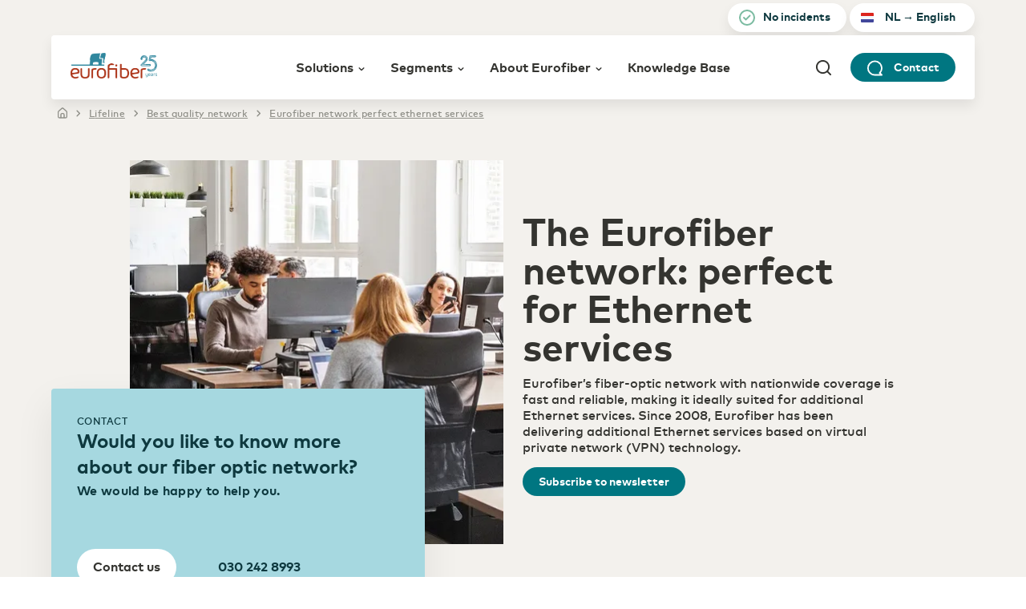

--- FILE ---
content_type: text/html; charset=utf-8
request_url: https://www.eurofiber.com/en-nl/lifeline/best-quality-network/eurofiber-network-perfect-ethernet-services?amp%3Butm_content=c&amp%3Butm_medium=g&amp%3Butm_source=541883177676&amp%3Butm_term=eurofiber
body_size: 22523
content:
<!DOCTYPE html><html lang="en-nl"><head><meta charSet="utf-8"/><meta name="viewport" content="width=device-width"/><link rel="alternate" hrefLang="nl-nl" href="https://www.eurofiber.com/nl-nl/lifeline/kwaliteitsnetwerk/het-eurofiber-netwerk-bij-uitstek-geschikt-voor-ethernet-diensten"/><link rel="apple-touch-icon" sizes="180x180" href="/eurofiber/apple-touch-icon.png"/><link rel="icon" type="image/png" sizes="32x32" href="/eurofiber/favicon-32x32.png"/><link rel="icon" type="image/png" sizes="16x16" href="/eurofiber/favicon-16x16.png"/><link rel="manifest" href="/eurofiber/site.webmanifest"/><link rel="mask-icon" href="/eurofiber/safari-pinned-tab.svg" color="#ffffff"/><link rel="shortcut icon" href="/eurofiber/favicon.ico"/><meta name="msapplication-TileColor" content="#ffffff"/><meta name="msapplication-config" content="/eurofiber/browserconfig.xml"/><meta name="theme-color" content="#ffffff"/><title>The Eurofiber network: perfect for Ethernet services</title><link rel="canonical" href="https://www.eurofiber.com/en-nl/lifeline/best-quality-network/eurofiber-network-perfect-ethernet-services?amp%3Butm_content=c&amp;amp%3Butm_medium=g&amp;amp%3Butm_source=541883177676&amp;amp%3Butm_term=eurofiber"/><meta name="description" content="Eurofiber’s fiber-optic network with nationwide coverage is fast and reliable, making it ideally suited for additional Ethernet services."/><meta property="og:title" content="The Eurofiber network: perfect for Ethernet services"/><meta property="og:description" content="Eurofiber’s fiber-optic network with nationwide coverage is fast and reliable, making it ideally suited for additional Ethernet services."/><meta property="og:image" content="https://ik.imagekit.io/eurofiber/eurofiber.com/2021-06/Kantoortuin.jpg?tr=w-1200,h-627"/><meta property="og:image:width" content="1200"/><meta property="og:image:height" content="627"/><meta property="og:url" content="https://www.eurofiber.com/en-nl/lifeline/best-quality-network/eurofiber-network-perfect-ethernet-services?amp%3Butm_content=c&amp;amp%3Butm_medium=g&amp;amp%3Butm_source=541883177676&amp;amp%3Butm_term=eurofiber"/><meta property="og:type" content="article"/><meta property="og:site_name" content="eurofiber"/><meta property="og:locale" content="en-nl"/><meta name="twitter:card" content="summary"/><meta name="twitter:title" content="The Eurofiber network: perfect for Ethernet services"/><meta name="twitter:description" content="Eurofiber’s fiber-optic network with nationwide coverage is fast and reliable, making it ideally suited for additional Ethernet services."/><meta name="twitter:image" content="https://ik.imagekit.io/eurofiber/eurofiber.com/2021-06/Kantoortuin.jpg"/><meta name="robots" content="all"/><link rel="prefetch" href="https://ik.imagekit.io/eurofiber/eurofiber.com/2021-06/Kantoortuin.jpg"/><meta name="next-head-count" content="30"/><script>(function(a,s,y,n,c,h,i,d,e){s.className+=' '+y;h.start=1*new Date;
        h.end=i=function()
        
        {s.className=s.className.replace(RegExp(' ?'+y),'')}
        ;
        (a[n]=a[n]||[]).hide=h;setTimeout(function()
        
        {i();h.end=null}
        ,c);h.timeout=c;
        })(window,document.documentElement,'async-hide','dataLayer',2000,
        
        {'GTM-5KMN4M8':true}
        );</script><script>performance.mark("head-start")</script><meta charSet="UTF-8"/><meta name="mobile-web-app-capable" content="yes"/><meta name="apple-mobile-web-app-capable" content="yes"/><meta name="viewport" content="width=device-width, initial-scale=1"/><meta name="facebook-domain-verification" content="uuolkkifykixcthqeawkft0jzrifh1"/><meta http-equiv="x-ua-compatible" content="IE=edge"/><link rel="preconnect" href="https://ik.imagekit.io"/><link rel="preconnect" href="https://fonts.gstatic.com"/><script>performance.mark("fonts-start")</script><script>performance.mark("local-fonts-start")</script><style>
@font-face {
    font-family: 'MarkProWeb';
    font-weight: 400;
    font-display: swap;
    src: url('/eurofiber/fonts/FFMarkWebProRegular/ffmarkwebproregular-webfont.woff2')
        format('woff2'),
      url('/eurofiber/fonts/FFMarkWebProRegular/ffmarkwebproregular-webfont.woff')
        format('woff');
  }
  
  @font-face {
    font-family: 'MarkProWeb';
    font-weight: 300;
    font-display: swap;
    src: url('/eurofiber/fonts/FFMarkWebProLight/ffmarkwebprolight-webfont.woff2')
        format('woff2'),
      url('/eurofiber/fonts/FFMarkWebProLight/ffmarkwebprolight-webfont.woff')
        format('woff');
  }
  
  @font-face {
    font-family: 'MarkProWeb';
    font-weight: 500;
    font-display: swap;
    src: url('/eurofiber/fonts/FFMarkWebProMedium/ffmarkwebpromedium-webfont.woff2')
        format('woff2'),
      url('/eurofiber/fonts/FFMarkWebProMedium/ffmarkwebpromedium-webfont.woff')
        format('woff');
  }
  
  @font-face {
    font-family: 'MarkProWeb';
    font-weight: 700;
    font-display: swap;
    src: url('/eurofiber/fonts/FFMarkWebProBold/ffmarkwebprobold-webfont.woff2')
        format('woff2'),
      url('/eurofiber/fonts/FFMarkWebProBold/ffmarkwebprobold-webfont.woff')
        format('woff');
  }

    @font-face {
      font-family: 'IBM Plex Serif';
      font-style: italic;
      font-weight: 300;
      font-display: swap;
      src: url('/eurofiber/fonts/IBM_Plex_Serif/ibm-plex-serif-300.woff')
            format('woff'),
        url('/eurofiber/fonts/IBM_Plex_Serif/ibm-plex-serif-300.woff2')
            format('woff2');
    }
    
    @font-face {
      font-family: 'IBM Plex Serif';
      font-weight: normal;
      font-display: swap;
      src: url('/eurofiber/fonts/IBM_Plex_Serif/ibm-plex-serifregular.woff')
            format('woff'),
        url('/eurofiber/fonts/IBM_Plex_Serif/ibm-plex-serifregular.woff2')
            format('woff2');
    }
        </style><script>performance.mark("local-fonts-end")</script><script>performance.mark("fonts-end")</script><script>(function(w,d,s,l,i){w[l]=w[l]||[];w[l].push({'gtm.start':
        new Date().getTime(),event:'gtm.js'});var f=d.getElementsByTagName(s)[0],
        j=d.createElement(s),dl=l!='dataLayer'?'&l='+l:'';j.async=true;j.src=
        'https://www.googletagmanager.com/gtm.js?id='+i+dl;f.parentNode.insertBefore(j,f);
        })(window,document,'script','dataLayer','GTM-5KMN4M8');</script><script>performance.mark("head-end")</script><noscript data-n-css=""></noscript><script defer="" nomodule="" src="/_next/static/chunks/polyfills-c67a75d1b6f99dc8.js"></script><script defer="" src="/_next/static/chunks/1762.0279e0d6b972461d.js"></script><script defer="" src="/_next/static/chunks/467.37086172343422ea.js"></script><script defer="" src="/_next/static/chunks/422.6c516dd2c45f9f13.js"></script><script src="/_next/static/chunks/webpack-96805e41a96718e4.js" defer=""></script><script src="/_next/static/chunks/framework-79bce4a3a540b080.js" defer=""></script><script src="/_next/static/chunks/main-915e9d580ec2d2f5.js" defer=""></script><script src="/_next/static/chunks/pages/_app-a2d154086e266af5.js" defer=""></script><script src="/_next/static/chunks/2782-355898b34a975eae.js" defer=""></script><script src="/_next/static/chunks/8971-eb57d43003cbdd25.js" defer=""></script><script src="/_next/static/chunks/1354-ea0194cde815edda.js" defer=""></script><script src="/_next/static/chunks/5303-d0a2811cd3ca2b3f.js" defer=""></script><script src="/_next/static/chunks/6729-5be28a2c2373c1e2.js" defer=""></script><script src="/_next/static/chunks/8920-4b2288fa4622c030.js" defer=""></script><script src="/_next/static/chunks/9169-ce1dfc4ce537cd6d.js" defer=""></script><script src="/_next/static/chunks/7820-a0a3e8a0134494bf.js" defer=""></script><script src="/_next/static/chunks/8992-854e69854cb1994a.js" defer=""></script><script src="/_next/static/chunks/5475-9b30111b46a75532.js" defer=""></script><script src="/_next/static/chunks/7899-3934adb5e6ad3445.js" defer=""></script><script src="/_next/static/chunks/9987-0b25d6f663d7cd6f.js" defer=""></script><script src="/_next/static/chunks/7794-ac758f87ec4fb831.js" defer=""></script><script src="/_next/static/chunks/pages/lifeline/%5Btheme%5D/%5Bslug%5D-3d7c445565596a87.js" defer=""></script><script src="/_next/static/nKrKuY5T5MUORwe2dDjXw/_buildManifest.js" defer=""></script><script src="/_next/static/nKrKuY5T5MUORwe2dDjXw/_ssgManifest.js" defer=""></script><script>performance.mark("styles-start")</script><script>performance.mark("initial-styles-start")</script><script>performance.mark("initial-styles-end")</script><script>performance.mark("sheet-styles-start")</script><style data-styled="" data-styled-version="5.3.0">html{line-height:1.15;-webkit-text-size-adjust:100%;}/*!sc*/
body{margin:0;}/*!sc*/
main{display:block;}/*!sc*/
h1{font-size:2em;margin:0.67em 0;}/*!sc*/
hr{box-sizing:content-box;height:0;overflow:visible;}/*!sc*/
pre{font-family:monospace,monospace;font-size:1em;}/*!sc*/
a{background-color:transparent;}/*!sc*/
abbr[title]{border-bottom:none;-webkit-text-decoration:underline;text-decoration:underline;-webkit-text-decoration:underline dotted;text-decoration:underline dotted;}/*!sc*/
b,strong{font-weight:bolder;}/*!sc*/
code,kbd,samp{font-family:monospace,monospace;font-size:1em;}/*!sc*/
small{font-size:80%;}/*!sc*/
sub,sup{font-size:75%;line-height:0;position:relative;vertical-align:baseline;}/*!sc*/
sub{bottom:-0.25em;}/*!sc*/
sup{top:-0.5em;}/*!sc*/
img{border-style:none;}/*!sc*/
button,input,optgroup,select,textarea{font-family:inherit;font-size:100%;line-height:1.15;margin:0;}/*!sc*/
button,input{overflow:visible;}/*!sc*/
button,select{text-transform:none;}/*!sc*/
button,[type="button"],[type="reset"],[type="submit"]{-webkit-appearance:button;}/*!sc*/
button::-moz-focus-inner,[type="button"]::-moz-focus-inner,[type="reset"]::-moz-focus-inner,[type="submit"]::-moz-focus-inner{border-style:none;padding:0;}/*!sc*/
button:-moz-focusring,[type="button"]:-moz-focusring,[type="reset"]:-moz-focusring,[type="submit"]:-moz-focusring{outline:1px dotted ButtonText;}/*!sc*/
fieldset{padding:0.35em 0.75em 0.625em;}/*!sc*/
legend{box-sizing:border-box;color:inherit;display:table;max-width:100%;padding:0;white-space:normal;}/*!sc*/
progress{vertical-align:baseline;}/*!sc*/
textarea{overflow:auto;}/*!sc*/
[type="checkbox"],[type="radio"]{box-sizing:border-box;padding:0;}/*!sc*/
[type="number"]::-webkit-inner-spin-button,[type="number"]::-webkit-outer-spin-button{height:auto;}/*!sc*/
[type="search"]{-webkit-appearance:textfield;outline-offset:-2px;}/*!sc*/
[type="search"]::-webkit-search-decoration{-webkit-appearance:none;}/*!sc*/
::-webkit-file-upload-button{-webkit-appearance:button;font:inherit;}/*!sc*/
details{display:block;}/*!sc*/
summary{display:list-item;}/*!sc*/
template{display:none;}/*!sc*/
[hidden]{display:none;}/*!sc*/
*,*::after,*::before{box-sizing:border-box;}/*!sc*/
:root{--color-black-900:#000000;--color-black-800:#343430;--color-black-700:#575752;--color-black-600:#91918a;--color-black-500:#c8c8c4;--color-black-400:#e9e9e7;--color-anthracite-900:#282925;--color-anthracite-800:#3d3e37;--color-anthracite-700:#51534a;--color-anthracite-600:#999b8e;--color-anthracite-500:#bbbcb4;--color-anthracite-400:#dcddda;--color-orange-900:#643d0f;--color-orange-800:#955c1c;--color-orange-700:#ce7800;--color-orange-600:#fdad46;--color-orange-500:#fbcd8e;--color-orange-400:#feefdc;--color-petrol-900:#0e393f;--color-petrol-800:#1f646d;--color-petrol-700:#007681;--color-petrol-600:#76c2cf;--color-petrol-500:#a6d8e0;--color-petrol-400:#e2f2f5;--color-darkCyan-400:#007681;--color-darkCyan-300:#d8f6f9;--color-green-900:#32473f;--color-green-800:#468068;--color-green-700:#7db19d;--color-green-600:#7bbba1;--color-green-500:#c9e4d8;--color-green-400:#d8e3de;--color-green-300:#e7f0ec;--color-red-900:#4b1c07;--color-red-800:#712a0e;--color-red-700:#963821;--color-red-600:#ef7542;--color-red-500:#f3a17e;--color-red-400:#fce6dc;--color-white-100:#ffffff;--color-beige-900:#d1ccbd;--color-beige-800:#e7e5dc;--color-beige-700:#f3efdf;--color-beige-600:#f3f1ed;--color-blue-900:#2d434d;--color-blue-800:#00587c;--color-blue-700:#456474;--color-blue-600:#56879d;--color-blue-500:#9bb7c5;--color-blue-400:#bccfd8;--color-blue-300:#dde7ec;--font-family-primary:"MarkProWeb",sans-serif;--font-family-secundary:"IBM Plex Serif",serif;--spacing-1x:0.4rem;--spacing-2x:0.8rem;--spacing-3x:1.2rem;--spacing-4x:1.6rem;--spacing-5x:2rem;--spacing-6x:2.4rem;--spacing-7x:2.8rem;--spacing-8x:3.2rem;--spacing-9x:3.6rem;--spacing-10x:4rem;--spacing-11x:4.4rem;--spacing-12x:4.8rem;--spacing-13x:5.2rem;--spacing-14x:5.6rem;--spacing-15x:6rem;--spacing-16x:6.4rem;--spacing-17x:6.8rem;--spacing-18x:7.2rem;--spacing-19x:7.6rem;--spacing-20x:8rem;--spacing-24x:9.6rem;--spacing-30x:12rem;}/*!sc*/
.theme--dataplace{--color-orange-600:#86bc25;--color-orange-400:#e9f6cf;--color-petrol-900:#000000;--color-petrol-800:#000000;--color-petrol-700:#86bc25;--color-petrol-600:#72a21b;--color-petrol-500:#72a21b;--color-petrol-400:#b6d67c;--color-green-700:#b6d67c;--color-green-600:#86bc25;--color-green-300:#e9f6cf;--color-darkCyan-400:#007681;--color-darkCyan-300:#d8f6f9;--color-red-600:#86bc25;--color-red-400:#e9f6cf;--color-beige-900:#a7a7a7;--color-beige-800:#d3d3d3;--color-beige-700:#f3f3f3;--color-beige-600:#e3e3e3;}/*!sc*/
.theme--dcspine{--color-petrol-700:#56879d;--color-petrol-400:#dde7ec;--color-petrol-500:#9ab9ad;--color-petrol-600:#007681;--color-petrol-900:#343430;--color-green-700:#9ab9ad;--color-green-600:#85ab9c;}/*!sc*/
.theme--ngn{--color-petrol-900:#002c3e;--color-petrol-800:#003e57;--color-petrol-700:#00587c;--color-petrol-600:#4d8aa3;--color-petrol-500:#b3cdd8;--color-petrol-400:#e6eef2;--color-green-900:#5c6f68;--color-green-800:#7b948a;--color-green-700:#9ab9ad;--color-green-600:#aec7bd;--color-green-500:#cddcd6;--color-green-300:#f5f8f7;--color-beige-700:#f3f1ed;}/*!sc*/
html{-webkit-font-smoothing:antialiased;font-size:62.5%;}/*!sc*/
html,body{font-family:var(--font-family-primary);color:var(--color-black-800);}/*!sc*/
body{font-size:1.6rem;}/*!sc*/
#__next{overflow-x:hidden;}/*!sc*/
h1:first-child,h2:first-child,h3:first-child,h4:first-child,h5:first-child,h6:first-child{margin-top:0;}/*!sc*/
img{max-width:100%;height:auto;}/*!sc*/
.async-hide{opacity:0 !important;}/*!sc*/
data-styled.g2[id="sc-global-jQIaBI1"]{content:"sc-global-jQIaBI1,"}/*!sc*/
.hgrmQ{display:grid;grid-template-columns:0 repeat(4,1fr) 0;grid-column-gap:16px;}/*!sc*/
@media (min-width:600px){.hgrmQ{grid-template-columns:0 repeat(8,1fr) 0;}}/*!sc*/
@media (min-width:720px){.hgrmQ{grid-column-gap:24px;}}/*!sc*/
@media (min-width:960px){.hgrmQ{grid-template-columns:40px repeat(12,1fr) 40px;}}/*!sc*/
@media (min-width:1440px){.hgrmQ{grid-template-columns:104px repeat(12,1fr) 104px;}}/*!sc*/
@media (min-width:1600px){.hgrmQ{grid-template-columns:176px repeat(12,1fr) 176px;}}/*!sc*/
.blDYnc{display:grid;grid-template-columns:0 repeat(4,1fr) 0;grid-column-gap:16px;display:grid;margin-bottom:0;margin-top:2.8rem;-webkit-order:0;-ms-flex-order:0;order:0;}/*!sc*/
@media (min-width:600px){.blDYnc{grid-template-columns:0 repeat(8,1fr) 0;}}/*!sc*/
@media (min-width:720px){.blDYnc{grid-column-gap:24px;}}/*!sc*/
@media (min-width:960px){.blDYnc{grid-template-columns:40px repeat(12,1fr) 40px;}}/*!sc*/
@media (min-width:1440px){.blDYnc{grid-template-columns:104px repeat(12,1fr) 104px;}}/*!sc*/
@media (min-width:1600px){.blDYnc{grid-template-columns:176px repeat(12,1fr) 176px;}}/*!sc*/
@media screen and (min-width:600px){.blDYnc{margin-top:3.6rem;display:grid;-webkit-order:0;-ms-flex-order:0;order:0;}}/*!sc*/
@media screen and (min-width:720px){.blDYnc{margin-top:4.4rem;}}/*!sc*/
.dBvywv{display:grid;grid-template-columns:0 repeat(4,1fr) 0;grid-column-gap:16px;display:grid;margin-bottom:2.8rem;margin-top:2.8rem;-webkit-order:0;-ms-flex-order:0;order:0;}/*!sc*/
@media (min-width:600px){.dBvywv{grid-template-columns:0 repeat(8,1fr) 0;}}/*!sc*/
@media (min-width:720px){.dBvywv{grid-column-gap:24px;}}/*!sc*/
@media (min-width:960px){.dBvywv{grid-template-columns:40px repeat(12,1fr) 40px;}}/*!sc*/
@media (min-width:1440px){.dBvywv{grid-template-columns:104px repeat(12,1fr) 104px;}}/*!sc*/
@media (min-width:1600px){.dBvywv{grid-template-columns:176px repeat(12,1fr) 176px;}}/*!sc*/
@media screen and (min-width:600px){.dBvywv{margin-top:3.6rem;margin-bottom:3.6rem;display:grid;-webkit-order:0;-ms-flex-order:0;order:0;}}/*!sc*/
@media screen and (min-width:720px){.dBvywv{margin-top:4.4rem;margin-bottom:4.4rem;}}/*!sc*/
.dcGdNV{display:grid;grid-template-columns:0 repeat(4,1fr) 0;grid-column-gap:16px;display:grid;-webkit-order:0;-ms-flex-order:0;order:0;}/*!sc*/
@media (min-width:600px){.dcGdNV{grid-template-columns:0 repeat(8,1fr) 0;}}/*!sc*/
@media (min-width:720px){.dcGdNV{grid-column-gap:24px;}}/*!sc*/
@media (min-width:960px){.dcGdNV{grid-template-columns:40px repeat(12,1fr) 40px;}}/*!sc*/
@media (min-width:1440px){.dcGdNV{grid-template-columns:104px repeat(12,1fr) 104px;}}/*!sc*/
@media (min-width:1600px){.dcGdNV{grid-template-columns:176px repeat(12,1fr) 176px;}}/*!sc*/
@media screen and (min-width:600px){.dcGdNV{display:grid;-webkit-order:0;-ms-flex-order:0;order:0;}}/*!sc*/
data-styled.g3[id="sc-32c5a907-0"]{content:"hgrmQ,blDYnc,dBvywv,dcGdNV,"}/*!sc*/
.cvAgc{grid-column:2 / -2;grid-row:1;}/*!sc*/
@media screen and (min-width:600px){.cvAgc{grid-column:2 / 6;grid-row:1;}}/*!sc*/
@media screen and (min-width:960px){.cvAgc{grid-column:2 / 8;}}/*!sc*/
@media screen and (min-width:1024px){.cvAgc{grid-column:3 / 8;}}/*!sc*/
.foWeVO{grid-column:2 / -2;grid-row:2;}/*!sc*/
@media screen and (min-width:600px){.foWeVO{grid-column:6 / -2;grid-row:1;}}/*!sc*/
@media screen and (min-width:960px){.foWeVO{grid-column:8 / -2;}}/*!sc*/
@media screen and (min-width:1024px){.foWeVO{grid-column:8 / -3;}}/*!sc*/
.eRvxde{-webkit-align-self:flex-end;-ms-flex-item-align:end;align-self:flex-end;grid-column:2 / -2;grid-row:4;margin-top:0;}/*!sc*/
@media screen and (min-width:600px){.eRvxde{grid-column:2 / 8;grid-row:2;margin-top:calc(var(--spacing-2x) * -1);}}/*!sc*/
@media screen and (min-width:720px){.eRvxde{grid-column:2 / 5;grid-row:1;margin-top:0;}}/*!sc*/
@media screen and (min-width:960px){.eRvxde{grid-column:2 / 6;}}/*!sc*/
@media screen and (min-width:1280px){.eRvxde{grid-column:2 / 7;}}/*!sc*/
.jwhtag{grid-column:2 / 6;}/*!sc*/
@media screen and (min-width:600px){.jwhtag{grid-column:3 / 9;}}/*!sc*/
@media screen and (min-width:960px){.jwhtag{grid-column:4 / 12;}}/*!sc*/
.jwBHQj{-webkit-align-self:flex-start;-ms-flex-item-align:start;align-self:flex-start;grid-column:2 / -2;}/*!sc*/
@media screen and (min-width:600px){.jwBHQj{grid-column:3 / -3;}}/*!sc*/
@media screen and (min-width:1024px){.jwBHQj{grid-column:4 / -4;}}/*!sc*/
@media screen and (min-width:1280px){.jwBHQj{grid-column:5 / -5;}}/*!sc*/
.ktOiNr{grid-column:2 / 6;padding-bottom:3.6rem;padding-top:4.8rem;}/*!sc*/
@media screen and (min-width:600px){.ktOiNr{grid-column:2 / 10;}}/*!sc*/
@media screen and (min-width:960px){.ktOiNr{padding-bottom:0;grid-column:2 / 8;}}/*!sc*/
.gJqCqZ{-webkit-align-self:end;-ms-flex-item-align:end;align-self:end;grid-column:2 / 6;padding-bottom:2.4rem;}/*!sc*/
@media screen and (min-width:600px){.gJqCqZ{grid-column:2 / 10;}}/*!sc*/
@media screen and (min-width:720px){.gJqCqZ{padding-bottom:0;grid-column:2 / 6;}}/*!sc*/
@media screen and (min-width:960px){.gJqCqZ{grid-column:8 / 11;}}/*!sc*/
@media screen and (min-width:1280px){.gJqCqZ{grid-column:8 / 10;}}/*!sc*/
.jAoNsK{-webkit-align-self:end;-ms-flex-item-align:end;align-self:end;grid-column:2 / 6;padding-bottom:0.8rem;}/*!sc*/
@media screen and (min-width:600px){.jAoNsK{grid-column:2 / 10;}}/*!sc*/
@media screen and (min-width:720px){.jAoNsK{padding-bottom:0;grid-column:6 / 10;}}/*!sc*/
@media screen and (min-width:960px){.jAoNsK{grid-column:11 / 13;}}/*!sc*/
.bGIwpM{grid-column:2 / 6;}/*!sc*/
@media screen and (min-width:600px){.bGIwpM{grid-column:2 / 10;}}/*!sc*/
@media screen and (min-width:960px){.bGIwpM{grid-column:2 / 8;}}/*!sc*/
.bXXNLX{grid-column:2 / 6;}/*!sc*/
@media screen and (min-width:600px){.bXXNLX{grid-column:2 / 10;}}/*!sc*/
@media screen and (min-width:960px){.bXXNLX{grid-column:8 / 14;}}/*!sc*/
.iyRdGi{grid-column:2 / 6;padding-top:0;}/*!sc*/
@media screen and (min-width:600px){.iyRdGi{grid-column:2 / 10;}}/*!sc*/
@media screen and (min-width:960px){.iyRdGi{grid-column:2 / 4;}}/*!sc*/
.dVVQhj{grid-column:2 / 6;padding-top:0.8rem;}/*!sc*/
@media screen and (min-width:600px){.dVVQhj{grid-column:2 / 10;}}/*!sc*/
@media screen and (min-width:960px){.dVVQhj{padding-top:1.6rem;grid-column:5 / 7;}}/*!sc*/
.iNZEvG{grid-column:2 / 6;padding-bottom:2.4rem;}/*!sc*/
@media screen and (min-width:600px){.iNZEvG{grid-column:2 / 10;}}/*!sc*/
@media screen and (min-width:960px){.iNZEvG{padding-top:0;padding-bottom:0;grid-column:8 / 11;}}/*!sc*/
.kAUwLV{grid-column:2 / 6;padding-bottom:4.8rem;}/*!sc*/
@media screen and (min-width:600px){.kAUwLV{grid-column:2 / 10;}}/*!sc*/
@media screen and (min-width:960px){.kAUwLV{padding-top:0;padding-bottom:0;grid-column:11 / 14;}}/*!sc*/
.bXFExJ{grid-column:2 / 6;}/*!sc*/
@media screen and (min-width:600px){.bXFExJ{grid-column:2 / 10;}}/*!sc*/
@media screen and (min-width:960px){.bXFExJ{grid-column:2 / 14;}}/*!sc*/
data-styled.g4[id="sc-32c5a907-1"]{content:"cvAgc,foWeVO,eRvxde,jwhtag,jwBHQj,ktOiNr,gJqCqZ,jAoNsK,bGIwpM,bXXNLX,iyRdGi,dVVQhj,iNZEvG,kAUwLV,bXFExJ,"}/*!sc*/
.jgvVeV{--color:inherit;font-size:2.8rem;font-weight:700;line-height:2.8rem;color:var(--color);}/*!sc*/
@media (min-width:720px){.jgvVeV{font-size:3.6rem;line-height:3.6rem;}}/*!sc*/
@media (min-width:1024px){.jgvVeV{font-size:4.8rem;line-height:4.8rem;}}/*!sc*/
.theme--ngn .sc-9153d0c-0{--color:var(--color-petrol-700);}/*!sc*/
data-styled.g7[id="sc-9153d0c-0"]{content:"jgvVeV,"}/*!sc*/
.dWbzHi{--color:inherit;font-size:2rem;line-height:2.4rem;color:var(--color);color:var(--color-petrol-700);}/*!sc*/
@media (min-width:720px){.dWbzHi{font-size:2.8rem;line-height:3.2rem;}}/*!sc*/
@media (min-width:1024px){.dWbzHi{font-size:3.2rem;line-height:3.6rem;}}/*!sc*/
.theme--ngn .sc-9153d0c-1{--color:var(--color-petrol-700);}/*!sc*/
.cqrxHI{--color:inherit;font-size:2rem;line-height:2.4rem;color:var(--color);margin-bottom:0.8rem;margin-top:0;}/*!sc*/
@media (min-width:720px){.cqrxHI{font-size:2.8rem;line-height:3.2rem;}}/*!sc*/
@media (min-width:1024px){.cqrxHI{font-size:3.2rem;line-height:3.6rem;}}/*!sc*/
.theme--ngn .sc-9153d0c-1{--color:var(--color-petrol-700);}/*!sc*/
data-styled.g8[id="sc-9153d0c-1"]{content:"dWbzHi,cqrxHI,"}/*!sc*/
.dPzhEp{--color:inherit;color:var(--color);font-size:1.8rem;line-height:2.4rem;}/*!sc*/
@media (min-width:720px){.dPzhEp{font-size:2.4rem;line-height:3.2rem;}}/*!sc*/
.theme--ngn .sc-9153d0c-2{--color:var(--color-petrol-700);}/*!sc*/
.cwLArA{--color:inherit;color:var(--color);font-size:1.8rem;line-height:2.4rem;margin-bottom:var(--spacing-4x);}/*!sc*/
@media (min-width:720px){.cwLArA{font-size:2.4rem;line-height:3.2rem;}}/*!sc*/
.theme--ngn .sc-9153d0c-2{--color:var(--color-petrol-700);}/*!sc*/
data-styled.g9[id="sc-9153d0c-2"]{content:"dPzhEp,cwLArA,"}/*!sc*/
.RMLBX{color:var(--color);margin-top:0;word-break:break-word;}/*!sc*/
.RMLBX:last-child{margin-bottom:0;}/*!sc*/
data-styled.g13[id="sc-9153d0c-6"]{content:"RMLBX,"}/*!sc*/
.kXXnEG{font-family:var(--font-family-secundary);font-size:1.6rem;-webkit-letter-spacing:0.03em;-moz-letter-spacing:0.03em;-ms-letter-spacing:0.03em;letter-spacing:0.03em;line-height:2.4rem;margin-top:0;}/*!sc*/
@media (min-width:720px){.kXXnEG{font-size:1.7rem;}}/*!sc*/
@media (min-width:1024px){.kXXnEG{font-size:1.8rem;}}/*!sc*/
.kXXnEG:last-child{margin-bottom:0;}/*!sc*/
data-styled.g14[id="sc-9153d0c-7"]{content:"kXXnEG,"}/*!sc*/
.iOERZw{font-size:1.6rem;font-weight:500;line-height:2rem;display:inline;margin-bottom:0;margin-top:0;-webkit-order:0;-ms-flex-order:0;order:0;}/*!sc*/
@media (min-width:720px){.iOERZw{font-size:1.8rem;}}/*!sc*/
@media (min-width:1024px){.iOERZw{font-size:2rem;line-height:2.4rem;}}/*!sc*/
@media screen and (min-width:600px){.iOERZw{display:inline;-webkit-order:0;-ms-flex-order:0;order:0;}}/*!sc*/
data-styled.g15[id="sc-9153d0c-8"]{content:"iOERZw,"}/*!sc*/
.gSLesR{line-height:2.4rem;padding-left:2rem;font-family:var(--font-family-secundary);font-size:1.6rem;-webkit-letter-spacing:0.03em;-moz-letter-spacing:0.03em;-ms-letter-spacing:0.03em;letter-spacing:0.03em;}/*!sc*/
@media (min-width:720px){.gSLesR{font-size:1.7rem;}}/*!sc*/
@media (min-width:1024px){.gSLesR{font-size:1.8rem;}}/*!sc*/
.gSLesR li::marker{color:var(--color-petrol-700);}/*!sc*/
.gSLesR li li{list-style-type:disc;}/*!sc*/
.gSLesR li li::marker{color:var(--color-black-800);font-size:1.2rem;}/*!sc*/
data-styled.g16[id="sc-9153d0c-9"]{content:"gSLesR,"}/*!sc*/
.gZLmss{color:var(--color-petrol-700);font-weight:500;-webkit-text-decoration:none;text-decoration:none;-webkit-transition:color 350ms ease-out;transition:color 350ms ease-out;}/*!sc*/
.gZLmss:hover{color:var(--color-petrol-900);}/*!sc*/
data-styled.g18[id="sc-9153d0c-11"]{content:"gZLmss,"}/*!sc*/
.kJUmVS{--button-background-color:var(--color-petrol-700);--button-color:var(--color-white-100);--button-background-color--hover:var(--color-petrol-800);--button-border-color:transparent;--button-color--hover:var(--button-color);--button-background-color--active:var(--color-petrol-900);--button-color--active:var(--button-color);--button-background-color--focus:var(--color-petrol-900);--button-color--focus:var(--color-petrol-700);--button-border-color--focus:transparent;--button-background-color--disabled:var(--color-anthracite-400);--button-color--disabled:var(--button-color);display:-webkit-inline-box;display:-webkit-inline-flex;display:-ms-inline-flexbox;display:inline-flex;-webkit-align-items:center;-webkit-box-align:center;-ms-flex-align:center;align-items:center;-webkit-appearance:none;-moz-appearance:none;appearance:none;border:0.4rem solid var(--button-border-color);background-color:var(--button-background-color);color:var(--button-color);cursor:pointer;padding:0.8rem 1.6rem 1.2rem;border-radius:2.4rem;font-size:1.6rem;font-weight:700;-webkit-text-decoration:none;text-decoration:none;}/*!sc*/
.kJUmVS .button__icon{width:1.2rem;height:1.2rem;margin-left:0;margin-right:1.4rem;}/*!sc*/
.kJUmVS .button__icon svg{display:block;}/*!sc*/
.kJUmVS:hover{background-color:var(--button-background-color--hover);}/*!sc*/
.kJUmVS:active{background-color:var(--button-background-color--active);}/*!sc*/
.kJUmVS:focus{background-color:var(--button-background-color--focus);border-color:var(--button-border-color--focus);outline:none;}/*!sc*/
.kJUmVS:disabled{background-color:var(--button-background-color--disabled);}/*!sc*/
.kJUmVS.button--white{--button-background-color:var(--color-white-100);--button-color:var(--color-petrol-900);--button-border-color:transparent;--button-background-color--hover:var(--color-petrol-400);--button-color--hover:var(--color-petrol-800);--button-background-color--active:var(--color-petrol-500);--button-color--active:var(--button-color);--button-background-color--focus:var(--color-white-100);--button-color--focus:var(--color-white-100);--button-border-color--focus:var(--color-petrol-700);--button-background-color--disabled:var(--color-anthracite-400);--button-color--disabled:var(--color-anthracite-500);}/*!sc*/
.kJUmVS.button--beige{--button-background-color:var(--color-beige-800);--button-color:var(--color-anthracite-900);--button-border-color:transparent;--button-background-color--hover:var(--color-beige-900);--button-color--hover:var(--color-petrol-800);--button-background-color--active:var(--color-beige-900);--button-color--active:var(--button-color);--button-background-color--focus:var(--color-beige-900);--button-color--focus:var(--color-anthracite-600);--button-border-color--focus:transparent;--button-background-color--disabled:var(--color-anthracite-400);--button-color--disabled:var(--color-anthracite-600);}/*!sc*/
.kJUmVS.button--beige-light{--button-background-color:var(--color-beige-600);--button-color:var(--color-anthracite-900);--button-border-color:transparent;--button-background-color--hover:var(--color-beige-900);--button-color--hover:var(--color-petrol-800);--button-background-color--active:var(--color-beige-900);--button-color--active:var(--button-color);--button-background-color--focus:var(--color-beige-900);--button-color--focus:var(--color-anthracite-600);--button-border-color--focus:transparent;--button-background-color--disabled:var(--color-anthracite-400);--button-color--disabled:var(--color-anthracite-600);}/*!sc*/
.kJUmVS.button--orange{--button-background-color:var(--color-orange-700);--button-color:var(--color-white-100);--button-border-color:transparent;--button-background-color--hover:var(--color-orange-800);--button-color--hover:var(--color-white-100);--button-background-color--active:var(--color-orange-800);--button-color--active:var(--color-white-100);--button-background-color--focus:var(--color-orange-900);--button-color--focus:var(--color-white-100);--button-border-color--focus:transparent;--button-background-color--disabled:var(--color-anthracite-400);--button-color--disabled:var(--color-anthracite-500);}/*!sc*/
.kJUmVS.button--transparent{--button-background-color:transparent;--button-color:var(--color-petrol-900);--button-border-color:transparent;--button-background-color--hover:transparent;--button-color--hover:var(--color-petrol-700);--button-background-color--active:transparent;--button-color--active:var(--color-petrol-600);--button-background-color--focus:transparent;--button-color--focus:var(--color-petrol-700);--button-border-color--focus:var(--color-petrol-500);--button-background-color--disabled:transparent;--button-color--disabled:var(--color-anthracite-500);}/*!sc*/
.theme--ngn .sc-731755f7-0.button--petrol{--button-background-color:var(--color-orange-700);--button-color:var(--color-white-100);--button-background-color--hover:var(--color-orange-800);--button-border-color:transparent;--button-color--hover:var(--button-color);--button-background-color--active:var(--color-orange-800);--button-color--active:var(--color-orange-900);--button-background-color--focus:var(--color-orange-900);--button-color--focus:var(--color-petrol-700);--button-border-color--focus:var(--color-orange-700);--button-background-color--disabled:var(--color-anthracite-400);--button-color--disabled:var(--button-color);}/*!sc*/
.theme--ngn .sc-731755f7-0.button--white{--button-border-color--focus:var(--color-orange-700);}/*!sc*/
.theme--ngn .sc-731755f7-0.button--beige{--button-background-color:var(--color-beige-600);--button-background-color--hover:var(--color-beige-800);}/*!sc*/
.hRPrdh{--button-background-color:var(--color-petrol-700);--button-color:var(--color-white-100);--button-background-color--hover:var(--color-petrol-800);--button-border-color:transparent;--button-color--hover:var(--button-color);--button-background-color--active:var(--color-petrol-900);--button-color--active:var(--button-color);--button-background-color--focus:var(--color-petrol-900);--button-color--focus:var(--color-petrol-700);--button-border-color--focus:transparent;--button-background-color--disabled:var(--color-anthracite-400);--button-color--disabled:var(--button-color);display:-webkit-inline-box;display:-webkit-inline-flex;display:-ms-inline-flexbox;display:inline-flex;-webkit-align-items:center;-webkit-box-align:center;-ms-flex-align:center;align-items:center;-webkit-appearance:none;-moz-appearance:none;appearance:none;border:0.4rem solid var(--button-border-color);background-color:var(--button-background-color);color:var(--button-color);cursor:pointer;padding:0.8rem 1.6rem 1.2rem;border-radius:2.4rem;font-size:1.6rem;font-weight:700;-webkit-text-decoration:none;text-decoration:none;border-radius:1.8rem;font-size:1.4rem;line-height:1.6rem;padding:0.5rem 1.6rem 0.7rem;}/*!sc*/
.hRPrdh .button__icon{width:1.2rem;height:1.2rem;margin-left:0;margin-right:1.4rem;}/*!sc*/
.hRPrdh .button__icon svg{display:block;}/*!sc*/
.hRPrdh:hover{background-color:var(--button-background-color--hover);}/*!sc*/
.hRPrdh:active{background-color:var(--button-background-color--active);}/*!sc*/
.hRPrdh:focus{background-color:var(--button-background-color--focus);border-color:var(--button-border-color--focus);outline:none;}/*!sc*/
.hRPrdh:disabled{background-color:var(--button-background-color--disabled);}/*!sc*/
.hRPrdh.button--white{--button-background-color:var(--color-white-100);--button-color:var(--color-petrol-900);--button-border-color:transparent;--button-background-color--hover:var(--color-petrol-400);--button-color--hover:var(--color-petrol-800);--button-background-color--active:var(--color-petrol-500);--button-color--active:var(--button-color);--button-background-color--focus:var(--color-white-100);--button-color--focus:var(--color-white-100);--button-border-color--focus:var(--color-petrol-700);--button-background-color--disabled:var(--color-anthracite-400);--button-color--disabled:var(--color-anthracite-500);}/*!sc*/
.hRPrdh.button--beige{--button-background-color:var(--color-beige-800);--button-color:var(--color-anthracite-900);--button-border-color:transparent;--button-background-color--hover:var(--color-beige-900);--button-color--hover:var(--color-petrol-800);--button-background-color--active:var(--color-beige-900);--button-color--active:var(--button-color);--button-background-color--focus:var(--color-beige-900);--button-color--focus:var(--color-anthracite-600);--button-border-color--focus:transparent;--button-background-color--disabled:var(--color-anthracite-400);--button-color--disabled:var(--color-anthracite-600);}/*!sc*/
.hRPrdh.button--beige-light{--button-background-color:var(--color-beige-600);--button-color:var(--color-anthracite-900);--button-border-color:transparent;--button-background-color--hover:var(--color-beige-900);--button-color--hover:var(--color-petrol-800);--button-background-color--active:var(--color-beige-900);--button-color--active:var(--button-color);--button-background-color--focus:var(--color-beige-900);--button-color--focus:var(--color-anthracite-600);--button-border-color--focus:transparent;--button-background-color--disabled:var(--color-anthracite-400);--button-color--disabled:var(--color-anthracite-600);}/*!sc*/
.hRPrdh.button--orange{--button-background-color:var(--color-orange-700);--button-color:var(--color-white-100);--button-border-color:transparent;--button-background-color--hover:var(--color-orange-800);--button-color--hover:var(--color-white-100);--button-background-color--active:var(--color-orange-800);--button-color--active:var(--color-white-100);--button-background-color--focus:var(--color-orange-900);--button-color--focus:var(--color-white-100);--button-border-color--focus:transparent;--button-background-color--disabled:var(--color-anthracite-400);--button-color--disabled:var(--color-anthracite-500);}/*!sc*/
.hRPrdh.button--transparent{--button-background-color:transparent;--button-color:var(--color-petrol-900);--button-border-color:transparent;--button-background-color--hover:transparent;--button-color--hover:var(--color-petrol-700);--button-background-color--active:transparent;--button-color--active:var(--color-petrol-600);--button-background-color--focus:transparent;--button-color--focus:var(--color-petrol-700);--button-border-color--focus:var(--color-petrol-500);--button-background-color--disabled:transparent;--button-color--disabled:var(--color-anthracite-500);}/*!sc*/
.theme--ngn .sc-731755f7-0.button--petrol{--button-background-color:var(--color-orange-700);--button-color:var(--color-white-100);--button-background-color--hover:var(--color-orange-800);--button-border-color:transparent;--button-color--hover:var(--button-color);--button-background-color--active:var(--color-orange-800);--button-color--active:var(--color-orange-900);--button-background-color--focus:var(--color-orange-900);--button-color--focus:var(--color-petrol-700);--button-border-color--focus:var(--color-orange-700);--button-background-color--disabled:var(--color-anthracite-400);--button-color--disabled:var(--button-color);}/*!sc*/
.theme--ngn .sc-731755f7-0.button--white{--button-border-color--focus:var(--color-orange-700);}/*!sc*/
.theme--ngn .sc-731755f7-0.button--beige{--button-background-color:var(--color-beige-600);--button-background-color--hover:var(--color-beige-800);}/*!sc*/
.fvKYaJ{--button-background-color:var(--color-petrol-700);--button-color:var(--color-white-100);--button-background-color--hover:var(--color-petrol-800);--button-border-color:transparent;--button-color--hover:var(--button-color);--button-background-color--active:var(--color-petrol-900);--button-color--active:var(--button-color);--button-background-color--focus:var(--color-petrol-900);--button-color--focus:var(--color-petrol-700);--button-border-color--focus:transparent;--button-background-color--disabled:var(--color-anthracite-400);--button-color--disabled:var(--button-color);display:-webkit-inline-box;display:-webkit-inline-flex;display:-ms-inline-flexbox;display:inline-flex;-webkit-align-items:center;-webkit-box-align:center;-ms-flex-align:center;align-items:center;-webkit-appearance:none;-moz-appearance:none;appearance:none;border:0.4rem solid var(--button-border-color);background-color:var(--button-background-color);color:var(--button-color);cursor:pointer;padding:0.8rem 1.6rem 1.2rem;border-radius:2.4rem;font-size:1.6rem;font-weight:700;-webkit-text-decoration:none;text-decoration:none;border-radius:1.8rem;font-size:1.4rem;line-height:1.6rem;padding:0.5rem 1.6rem 0.7rem;}/*!sc*/
.fvKYaJ .button__icon{width:1.2rem;height:1.2rem;margin-left:1.4rem;}/*!sc*/
.fvKYaJ .button__icon svg{display:block;}/*!sc*/
.fvKYaJ:hover{background-color:var(--button-background-color--hover);}/*!sc*/
.fvKYaJ:active{background-color:var(--button-background-color--active);}/*!sc*/
.fvKYaJ:focus{background-color:var(--button-background-color--focus);border-color:var(--button-border-color--focus);outline:none;}/*!sc*/
.fvKYaJ:disabled{background-color:var(--button-background-color--disabled);}/*!sc*/
.fvKYaJ.button--white{--button-background-color:var(--color-white-100);--button-color:var(--color-petrol-900);--button-border-color:transparent;--button-background-color--hover:var(--color-petrol-400);--button-color--hover:var(--color-petrol-800);--button-background-color--active:var(--color-petrol-500);--button-color--active:var(--button-color);--button-background-color--focus:var(--color-white-100);--button-color--focus:var(--color-white-100);--button-border-color--focus:var(--color-petrol-700);--button-background-color--disabled:var(--color-anthracite-400);--button-color--disabled:var(--color-anthracite-500);}/*!sc*/
.fvKYaJ.button--beige{--button-background-color:var(--color-beige-800);--button-color:var(--color-anthracite-900);--button-border-color:transparent;--button-background-color--hover:var(--color-beige-900);--button-color--hover:var(--color-petrol-800);--button-background-color--active:var(--color-beige-900);--button-color--active:var(--button-color);--button-background-color--focus:var(--color-beige-900);--button-color--focus:var(--color-anthracite-600);--button-border-color--focus:transparent;--button-background-color--disabled:var(--color-anthracite-400);--button-color--disabled:var(--color-anthracite-600);}/*!sc*/
.fvKYaJ.button--beige-light{--button-background-color:var(--color-beige-600);--button-color:var(--color-anthracite-900);--button-border-color:transparent;--button-background-color--hover:var(--color-beige-900);--button-color--hover:var(--color-petrol-800);--button-background-color--active:var(--color-beige-900);--button-color--active:var(--button-color);--button-background-color--focus:var(--color-beige-900);--button-color--focus:var(--color-anthracite-600);--button-border-color--focus:transparent;--button-background-color--disabled:var(--color-anthracite-400);--button-color--disabled:var(--color-anthracite-600);}/*!sc*/
.fvKYaJ.button--orange{--button-background-color:var(--color-orange-700);--button-color:var(--color-white-100);--button-border-color:transparent;--button-background-color--hover:var(--color-orange-800);--button-color--hover:var(--color-white-100);--button-background-color--active:var(--color-orange-800);--button-color--active:var(--color-white-100);--button-background-color--focus:var(--color-orange-900);--button-color--focus:var(--color-white-100);--button-border-color--focus:transparent;--button-background-color--disabled:var(--color-anthracite-400);--button-color--disabled:var(--color-anthracite-500);}/*!sc*/
.fvKYaJ.button--transparent{--button-background-color:transparent;--button-color:var(--color-petrol-900);--button-border-color:transparent;--button-background-color--hover:transparent;--button-color--hover:var(--color-petrol-700);--button-background-color--active:transparent;--button-color--active:var(--color-petrol-600);--button-background-color--focus:transparent;--button-color--focus:var(--color-petrol-700);--button-border-color--focus:var(--color-petrol-500);--button-background-color--disabled:transparent;--button-color--disabled:var(--color-anthracite-500);}/*!sc*/
.theme--ngn .sc-731755f7-0.button--petrol{--button-background-color:var(--color-orange-700);--button-color:var(--color-white-100);--button-background-color--hover:var(--color-orange-800);--button-border-color:transparent;--button-color--hover:var(--button-color);--button-background-color--active:var(--color-orange-800);--button-color--active:var(--color-orange-900);--button-background-color--focus:var(--color-orange-900);--button-color--focus:var(--color-petrol-700);--button-border-color--focus:var(--color-orange-700);--button-background-color--disabled:var(--color-anthracite-400);--button-color--disabled:var(--button-color);}/*!sc*/
.theme--ngn .sc-731755f7-0.button--white{--button-border-color--focus:var(--color-orange-700);}/*!sc*/
.theme--ngn .sc-731755f7-0.button--beige{--button-background-color:var(--color-beige-600);--button-background-color--hover:var(--color-beige-800);}/*!sc*/
.gJMyTK{--button-background-color:var(--color-petrol-700);--button-color:var(--color-white-100);--button-background-color--hover:var(--color-petrol-800);--button-border-color:transparent;--button-color--hover:var(--button-color);--button-background-color--active:var(--color-petrol-900);--button-color--active:var(--button-color);--button-background-color--focus:var(--color-petrol-900);--button-color--focus:var(--color-petrol-700);--button-border-color--focus:transparent;--button-background-color--disabled:var(--color-anthracite-400);--button-color--disabled:var(--button-color);display:-webkit-inline-box;display:-webkit-inline-flex;display:-ms-inline-flexbox;display:inline-flex;-webkit-align-items:center;-webkit-box-align:center;-ms-flex-align:center;align-items:center;-webkit-appearance:none;-moz-appearance:none;appearance:none;border:0.4rem solid var(--button-border-color);background-color:var(--button-background-color);color:var(--button-color);cursor:pointer;padding:0.8rem 1.6rem 1.2rem;border-radius:2.4rem;font-size:1.6rem;font-weight:700;-webkit-text-decoration:none;text-decoration:none;}/*!sc*/
.gJMyTK .button__icon{width:1.2rem;height:1.2rem;margin-left:1.4rem;}/*!sc*/
.gJMyTK .button__icon svg{display:block;}/*!sc*/
.gJMyTK:hover{background-color:var(--button-background-color--hover);}/*!sc*/
.gJMyTK:active{background-color:var(--button-background-color--active);}/*!sc*/
.gJMyTK:focus{background-color:var(--button-background-color--focus);border-color:var(--button-border-color--focus);outline:none;}/*!sc*/
.gJMyTK:disabled{background-color:var(--button-background-color--disabled);}/*!sc*/
.gJMyTK.button--white{--button-background-color:var(--color-white-100);--button-color:var(--color-petrol-900);--button-border-color:transparent;--button-background-color--hover:var(--color-petrol-400);--button-color--hover:var(--color-petrol-800);--button-background-color--active:var(--color-petrol-500);--button-color--active:var(--button-color);--button-background-color--focus:var(--color-white-100);--button-color--focus:var(--color-white-100);--button-border-color--focus:var(--color-petrol-700);--button-background-color--disabled:var(--color-anthracite-400);--button-color--disabled:var(--color-anthracite-500);}/*!sc*/
.gJMyTK.button--beige{--button-background-color:var(--color-beige-800);--button-color:var(--color-anthracite-900);--button-border-color:transparent;--button-background-color--hover:var(--color-beige-900);--button-color--hover:var(--color-petrol-800);--button-background-color--active:var(--color-beige-900);--button-color--active:var(--button-color);--button-background-color--focus:var(--color-beige-900);--button-color--focus:var(--color-anthracite-600);--button-border-color--focus:transparent;--button-background-color--disabled:var(--color-anthracite-400);--button-color--disabled:var(--color-anthracite-600);}/*!sc*/
.gJMyTK.button--beige-light{--button-background-color:var(--color-beige-600);--button-color:var(--color-anthracite-900);--button-border-color:transparent;--button-background-color--hover:var(--color-beige-900);--button-color--hover:var(--color-petrol-800);--button-background-color--active:var(--color-beige-900);--button-color--active:var(--button-color);--button-background-color--focus:var(--color-beige-900);--button-color--focus:var(--color-anthracite-600);--button-border-color--focus:transparent;--button-background-color--disabled:var(--color-anthracite-400);--button-color--disabled:var(--color-anthracite-600);}/*!sc*/
.gJMyTK.button--orange{--button-background-color:var(--color-orange-700);--button-color:var(--color-white-100);--button-border-color:transparent;--button-background-color--hover:var(--color-orange-800);--button-color--hover:var(--color-white-100);--button-background-color--active:var(--color-orange-800);--button-color--active:var(--color-white-100);--button-background-color--focus:var(--color-orange-900);--button-color--focus:var(--color-white-100);--button-border-color--focus:transparent;--button-background-color--disabled:var(--color-anthracite-400);--button-color--disabled:var(--color-anthracite-500);}/*!sc*/
.gJMyTK.button--transparent{--button-background-color:transparent;--button-color:var(--color-petrol-900);--button-border-color:transparent;--button-background-color--hover:transparent;--button-color--hover:var(--color-petrol-700);--button-background-color--active:transparent;--button-color--active:var(--color-petrol-600);--button-background-color--focus:transparent;--button-color--focus:var(--color-petrol-700);--button-border-color--focus:var(--color-petrol-500);--button-background-color--disabled:transparent;--button-color--disabled:var(--color-anthracite-500);}/*!sc*/
.theme--ngn .sc-731755f7-0.button--petrol{--button-background-color:var(--color-orange-700);--button-color:var(--color-white-100);--button-background-color--hover:var(--color-orange-800);--button-border-color:transparent;--button-color--hover:var(--button-color);--button-background-color--active:var(--color-orange-800);--button-color--active:var(--color-orange-900);--button-background-color--focus:var(--color-orange-900);--button-color--focus:var(--color-petrol-700);--button-border-color--focus:var(--color-orange-700);--button-background-color--disabled:var(--color-anthracite-400);--button-color--disabled:var(--button-color);}/*!sc*/
.theme--ngn .sc-731755f7-0.button--white{--button-border-color--focus:var(--color-orange-700);}/*!sc*/
.theme--ngn .sc-731755f7-0.button--beige{--button-background-color:var(--color-beige-600);--button-background-color--hover:var(--color-beige-800);}/*!sc*/
data-styled.g22[id="sc-731755f7-0"]{content:"kJUmVS,hRPrdh,fvKYaJ,gJMyTK,"}/*!sc*/
.fnWtTJ{--breadcrumb-text-color:var(--color-white-100);left:0.4rem;max-width:calc(100% - 0.8rem);overflow:hidden;position:absolute;top:13.1rem;z-index:10;}/*!sc*/
@media (min-width:720px){.fnWtTJ{left:2.4rem;max-width:calc(100% - 4.8rem);}}/*!sc*/
@media (min-width:960px){.fnWtTJ{left:6.4rem;max-width:calc(100% - 12.8rem);}}/*!sc*/
@media (min-width:1440px){.fnWtTJ{left:12.8rem;max-width:calc(100% - 25.6rem);}}/*!sc*/
@media (min-width:1600px){.fnWtTJ{left:20rem;max-width:calc(100% - 40rem);}}/*!sc*/
.fnWtTJ.breadcrumb--dark-mode{--breadcrumb-text-color:var(--color-black-600);}/*!sc*/
.fnWtTJ .breadcrumb__list{-webkit-align-items:center;-webkit-box-align:center;-ms-flex-align:center;align-items:center;color:var(--breadcrumb-text-color);display:-webkit-inline-box;display:-webkit-inline-flex;display:-ms-inline-flexbox;display:inline-flex;font-size:1.2rem;font-weight:500;-webkit-letter-spacing:0.03em;-moz-letter-spacing:0.03em;-ms-letter-spacing:0.03em;letter-spacing:0.03em;line-height:2rem;list-style:none;margin:0;max-width:100%;padding:0 0 0 var(--spacing-2x);}/*!sc*/
.fnWtTJ .breadcrumb__list a{color:var(--breadcrumb-text-color);display:block;-webkit-transition:color 250ms ease-out;transition:color 250ms ease-out;}/*!sc*/
.fnWtTJ .breadcrumb__list a:hover{color:var(--color-petrol-700);}/*!sc*/
.fnWtTJ .breadcrumb__list a svg{display:block;}/*!sc*/
.fnWtTJ .breadcrumb__list-item{-webkit-align-items:center;-webkit-box-align:center;-ms-flex-align:center;align-items:center;display:-webkit-box;display:-webkit-flex;display:-ms-flexbox;display:flex;margin:0;padding:0 0.9rem 0 0;white-space:nowrap;}/*!sc*/
.fnWtTJ .breadcrumb__list-item a,.fnWtTJ .breadcrumb__list-item span{white-space:nowrap;}/*!sc*/
.fnWtTJ .breadcrumb__list-item a::first-letter,.fnWtTJ .breadcrumb__list-item span::first-letter{text-transform:uppercase;}/*!sc*/
.fnWtTJ .breadcrumb__list-item.breadcrumb__list-item--overflows{display:none;}/*!sc*/
.fnWtTJ .breadcrumb__list-item.breadcrumb__list-item--first-overflow{display:-webkit-box;display:-webkit-flex;display:-ms-flexbox;display:flex;padding-right:0;}/*!sc*/
.fnWtTJ .breadcrumb__list-item.breadcrumb__list-item--first-overflow span,.fnWtTJ .breadcrumb__list-item.breadcrumb__list-item--first-overflow a{text-overflow:ellipsis;overflow:hidden;display:block;}/*!sc*/
.fnWtTJ .breadcrumb__separator{height:0.9rem;margin-left:0.9rem;-webkit-transform:rotate(-90deg);-ms-transform:rotate(-90deg);transform:rotate(-90deg);width:0.9rem;}/*!sc*/
data-styled.g25[id="sc-add3187d-0"]{content:"fnWtTJ,"}/*!sc*/
.dtDAgp{--footer-menu-bg-color:var(--color-beige-600);--footer-social-icon-color:var(--color-petrol-800);--footer-social-icon-hover-color:var(--color-petrol-900);--footer-menu-line-color:var(--color-beige-800);--footer-title-color:var(--color-black-700);--footer-bottom-menu-color:var(--color-petrol-700);--footer-bottom-menu-hover-color:var(--color-petrol-900);color:var(--color-black-700);font-size:1.4rem;font-weight:500;line-height:2rem;}/*!sc*/
.dtDAgp .footer__title{color:var(--footer-title-color);}/*!sc*/
.dtDAgp .footer__intro{color:var(--color-black-700);font-family:var(--font-family-secundary);font-size:1.8rem;font-weight:normal;-webkit-letter-spacing:0.03em;-moz-letter-spacing:0.03em;-ms-letter-spacing:0.03em;letter-spacing:0.03em;line-height:2.4rem;margin-bottom:2.4rem;}/*!sc*/
.dtDAgp .footer__line{display:none;border:0;border-top:1px solid var(--color-beige-600);margin:var(--spacing-6x) 0 var(--spacing-6x);}/*!sc*/
@media (min-width:960px){.dtDAgp .footer__line{display:block;margin:var(--spacing-10x) 0 var(--spacing-8x);}}/*!sc*/
.dtDAgp .footer__line--dark{border-top-color:var(--footer-menu-line-color);}/*!sc*/
.dtDAgp .footer__line--mobile{display:block;}/*!sc*/
@media (min-width:960px){.dtDAgp .footer__line--mobile{display:none;}}/*!sc*/
@media (min-width:960px){.dtDAgp .footer__line--tablet{display:block;}}/*!sc*/
.dtDAgp .footer__sub-title{color:var(--color-black-600);font-size:1.2rem;font-weight:500;line-height:1.6rem;-webkit-letter-spacing:0.04em;-moz-letter-spacing:0.04em;-ms-letter-spacing:0.04em;letter-spacing:0.04em;margin-bottom:var(--spacing-2x);margin-top:var(--spacing-6x);text-transform:uppercase;}/*!sc*/
.dtDAgp .footer__sub-title:first-child{margin-top:0;}/*!sc*/
.dtDAgp li a,.dtDAgp p a{color:var(--color-black-700);-webkit-text-decoration:none;text-decoration:none;-webkit-transition:color 350ms ease-out;transition:color 350ms ease-out;}/*!sc*/
.dtDAgp li a:hover,.dtDAgp p a:hover{color:var(--color-petrol-700);}/*!sc*/
.dtDAgp .footer__menu{background-color:var(--footer-menu-bg-color);border-radius:2.4rem 2.4rem 0 0;}/*!sc*/
@media (min-width:960px){.dtDAgp .footer__menu{margin-top:var(--spacing-12x);padding-top:var(--spacing-12x);}}/*!sc*/
.dtDAgp .footer__menu-list{display:none;list-style:none;margin:0;padding:0;}/*!sc*/
@media (min-width:960px){.dtDAgp .footer__menu-list{display:block;}}/*!sc*/
.dtDAgp .footer__menu-list li{margin-bottom:var(--spacing-2x);}/*!sc*/
@media (max-width:959px){.dtDAgp .footer__button-column{border-bottom:1px solid var(--color-beige-800);padding:var(--spacing-4x) 0;}}/*!sc*/
.dtDAgp .footer__top-button{background-color:var(--color-beige-600);}/*!sc*/
.dtDAgp .footer__top-button:hover{background-color:var(--color-beige-800);}/*!sc*/
@media (max-width:959px){.dtDAgp .footer__button{background-color:transparent;border-radius:0;}}/*!sc*/
.dtDAgp .footer__bottom{font-size:1.2rem;font-weight:bold;-webkit-letter-spacing:0.03em;-moz-letter-spacing:0.03em;-ms-letter-spacing:0.03em;letter-spacing:0.03em;padding-bottom:2rem;padding-top:2rem;}/*!sc*/
@media (min-width:960px){.dtDAgp .footer__bottom{padding-bottom:var(--spacing-6x);padding-top:0;-webkit-align-items:center;-webkit-box-align:center;-ms-flex-align:center;align-items:center;-webkit-flex-wrap:wrap;-ms-flex-wrap:wrap;flex-wrap:wrap;display:-webkit-box;display:-webkit-flex;display:-ms-flexbox;display:flex;}}/*!sc*/
.dtDAgp .footer__copy-right{color:var(--color-black-800);display:block;margin-bottom:3rem;font-weight:bold;}/*!sc*/
@media (min-width:960px){.dtDAgp .footer__copy-right{margin-right:var(--spacing-9x);margin-bottom:0;}}/*!sc*/
.dtDAgp .footer__bottom-menu{list-style:none;margin:0;padding:0;}/*!sc*/
@media (min-width:960px){.dtDAgp .footer__bottom-menu{display:-webkit-box;display:-webkit-flex;display:-ms-flexbox;display:flex;}}/*!sc*/
.dtDAgp .footer__bottom-menu li{margin-bottom:var(--spacing-6x);}/*!sc*/
@media (min-width:960px){.dtDAgp .footer__bottom-menu li{margin-right:var(--spacing-4x);margin-bottom:0;}}/*!sc*/
.dtDAgp .footer__bottom-menu li:last-child{margin-right:0;margin-bottom:0;}/*!sc*/
.dtDAgp .footer__bottom-menu li a{color:var(--footer-bottom-menu-color);-webkit-transition:color 350ms ease-out;transition:color 350ms ease-out;}/*!sc*/
.dtDAgp .footer__bottom-menu li a:hover{color:var(--footer-bottom-menu-hover-color);}/*!sc*/
.dtDAgp .footer__social-menu{-webkit-align-items:center;-webkit-box-align:center;-ms-flex-align:center;align-items:center;display:-webkit-box;display:-webkit-flex;display:-ms-flexbox;display:flex;-webkit-box-pack:justify;-webkit-justify-content:space-between;-ms-flex-pack:justify;justify-content:space-between;list-style:none;margin:var(--spacing-10x) 0 0 auto;padding:0;}/*!sc*/
@media (min-width:960px){.dtDAgp .footer__social-menu{margin-top:var(--spacing-6x);margin-left:0;}}/*!sc*/
@media (min-width:1024px){.dtDAgp .footer__social-menu{-webkit-box-pack:end;-webkit-justify-content:flex-end;-ms-flex-pack:end;justify-content:flex-end;margin-top:0;margin-left:auto;}}/*!sc*/
.dtDAgp .footer__social-menu li{margin-left:var(--spacing-4x);margin-right:var(--spacing-4x);}/*!sc*/
@media (min-width:1024px){.dtDAgp .footer__social-menu li{margin-right:0.6rem;}}/*!sc*/
@media (min-width:1280px){.dtDAgp .footer__social-menu li{margin-left:var(--spacing-4x);margin-right:var(--spacing-13x);}}/*!sc*/
@media (min-width:960px){.dtDAgp .footer__social-menu li:first-child{margin-left:0;}}/*!sc*/
@media (min-width:1024px){.dtDAgp .footer__social-menu li:first-child{margin-right:var(--spacing-2x);}}/*!sc*/
@media (min-width:1280px){.dtDAgp .footer__social-menu li:first-child{margin-right:var(--spacing-13x);}}/*!sc*/
.dtDAgp .footer__social-menu li:last-child{margin-right:var(--spacing-4x);}/*!sc*/
.dtDAgp .footer__social-menu a{display:block;}/*!sc*/
.dtDAgp .footer__social-menu a:hover svg,.dtDAgp .footer__social-menu a:hover svg path{fill:var(--footer-social-icon-hover-color);}/*!sc*/
.dtDAgp .footer__social-menu svg,.dtDAgp .footer__social-menu svg path{fill:var(--footer-social-icon-color);-webkit-transition:fill 350ms ease-out;transition:fill 350ms ease-out;}/*!sc*/
.theme--dataplace .sc-32cfbaa2-0{--footer-menu-bg-color:var(--color-green-300);--footer-social-icon-color:var(--color-green-600);--footer-social-icon-hover-color:var(--color-petrol-600);--footer-menu-line-color:var(--color-white-100);--footer-title-color:var(--color-black-900);--footer-bottom-menu-color:var(--color-petrol-700);--footer-bottom-menu-hover-color:var(--color-petrol-600);}/*!sc*/
.theme--dataplace .sc-32cfbaa2-0 .footer__button{background-color:var(--color-white-100);color:var(--color-petrol-900);}/*!sc*/
.theme--dataplace .sc-32cfbaa2-0 .footer__button:hover{color:var(--color-petrol-800);background-color:var(--color-petrol-400);}/*!sc*/
.theme--dataplace .sc-32cfbaa2-0 .footer__button:active{background-color:var(--color-petrol-500);}/*!sc*/
.theme--dataplace .sc-32cfbaa2-0 .footer__button:focus{background-color:var(--color-white-100);}/*!sc*/
.theme--dataplace .sc-32cfbaa2-0 .footer__button:disabled{color:var(--color-anthracite-500);}/*!sc*/
.theme--dcspine .sc-32cfbaa2-0{--footer-title-color:var(--color-petrol-700);}/*!sc*/
.theme--ngn .sc-32cfbaa2-0{--footer-title-color:var(--color-petrol-700);}/*!sc*/
data-styled.g29[id="sc-32cfbaa2-0"]{content:"dtDAgp,"}/*!sc*/
.kOpaKc{--nav-logo-color-mobile:var(--color-petrol-700);--nav-logo-desktop-size:3.6rem;--nav-logo-mobile-size:3.2rem;display:-webkit-box;display:-webkit-flex;display:-ms-flexbox;display:flex;-webkit-flex-basis:33.333%;-ms-flex-preferred-size:33.333%;flex-basis:33.333%;-webkit-box-pack:center;-webkit-justify-content:center;-ms-flex-pack:center;justify-content:center;-webkit-align-items:center;-webkit-box-align:center;-ms-flex-align:center;align-items:center;height:2.2rem;}/*!sc*/
@media (min-width:960px){.kOpaKc{-webkit-order:0;-ms-flex-order:0;order:0;-webkit-flex-basis:auto;-ms-flex-preferred-size:auto;flex-basis:auto;height:calc(8rem - 1.6rem);margin-right:auto;}}/*!sc*/
.kOpaKc .navigation__logo{display:none;}/*!sc*/
@media (min-width:960px){.kOpaKc .navigation__logo{display:block;}}/*!sc*/
.kOpaKc .navigation__logo--mobile{color:var(--nav-logo-color-mobile);}/*!sc*/
@media (min-width:960px){.kOpaKc .navigation__logo--mobile{display:none;}}/*!sc*/
.kOpaKc .navigation__logo--mobile svg{height:var(--nav-logo-mobile-size);}/*!sc*/
.kOpaKc .navigation__logo--desktop{display:none;}/*!sc*/
@media (min-width:960px){.kOpaKc .navigation__logo--desktop{display:block;}}/*!sc*/
.kOpaKc .navigation__logo--desktop svg{height:var(--nav-logo-desktop-size);}/*!sc*/
.theme--dataplace .sc-7e17e0aa-0{--nav-logo-desktop-size:6.4rem;--nav-logo-mobile-size:3.2rem;}/*!sc*/
data-styled.g30[id="sc-7e17e0aa-0"]{content:"kOpaKc,"}/*!sc*/
.doRWbM{--nav-linklist-highlight-color:var(--color-beige-600);--nav-linklist-highlight-shadow:none;--nav-item-icon-red-bg-color:var(--color-red-400);--nav-item-icon-red-color:var(--color-red-600);--nav-item-icon-darkCyan-bg-color:var(--color-darkCyan-300);--nav-item-icon-darkCyan-color:var(--color-darkCyan-400);--nav-item-icon-green-bg-color:var(--color-green-300);--nav-item-icon-green-color:var(--color-petrol-700);--nav-item-icon-petrol-bg-color:var(--color-petrol-400);--nav-item-icon-petrol-color:var(--color-petrol-700);--nav-item-icon-orange-bg-color:var(--color-orange-400);--nav-item-icon-orange-color:var(--color-orange-600);-webkit-align-items:flex-start;-webkit-box-align:flex-start;-ms-flex-align:flex-start;align-items:flex-start;background-color:var(--color-white-100);border-radius:var(--spacing-1x);box-shadow:0 8px 16px rgba(0,0,0,0.08);display:-webkit-box;display:-webkit-flex;display:-ms-flexbox;display:flex;-webkit-flex-wrap:wrap;-ms-flex-wrap:wrap;flex-wrap:wrap;left:var(--spacing-1x);margin-top:var(--spacing-1x);padding:var(--spacing-2x);position:fixed;top:0;-webkit-transition:height 250ms ease-in-out;transition:height 250ms ease-in-out;width:calc(100% - var(--spacing-2x));z-index:150;}/*!sc*/
.doRWbM.navigation--is-closing{-webkit-transition-delay:250ms;transition-delay:250ms;}/*!sc*/
@media (min-width:720px){.doRWbM{left:var(--spacing-6x);width:calc(100% - var(--spacing-12x));}}/*!sc*/
@media (min-width:960px){.doRWbM{left:var(--spacing-16x);padding-left:var(--spacing-6x);padding-right:var(--spacing-6x);width:calc(100% - 12.8rem);}}/*!sc*/
@media (min-width:1440px){.doRWbM{left:12.8rem;width:calc(100% - 25.6rem);}}/*!sc*/
@media (min-width:1600px){.doRWbM{left:20rem;width:calc(100% - 40rem);}}/*!sc*/
.doRWbM .navigation__header{display:-webkit-box;display:-webkit-flex;display:-ms-flexbox;display:flex;}/*!sc*/
.doRWbM .navigation__contact{-webkit-align-items:center;-webkit-box-align:center;-ms-flex-align:center;align-items:center;display:-webkit-box;display:-webkit-flex;display:-ms-flexbox;display:flex;-webkit-flex-basis:33.333%;-ms-flex-preferred-size:33.333%;flex-basis:33.333%;font-weight:700;}/*!sc*/
@media (min-width:960px){.doRWbM .navigation__contact{border-radius:2.2rem;-webkit-flex-basis:auto;-ms-flex-preferred-size:auto;flex-basis:auto;line-height:2rem;-webkit-order:3;-ms-flex-order:3;order:3;padding:0.3rem 1.6rem 0.5rem;}.doRWbM .navigation__contact .button__icon{height:1.4rem;margin-left:0;margin-right:1.4rem;margin-top:-0.2rem;width:2rem;}.doRWbM .navigation__contact .button__icon svg{height:2rem;width:100%;}}/*!sc*/
.doRWbM .navigation__contact svg{display:block;height:auto;margin-right:0.6rem;width:1.4rem;}/*!sc*/
.doRWbM .navigation__contact--desktop{display:none;}/*!sc*/
@media (min-width:960px){.doRWbM .navigation__contact--desktop{display:-webkit-inline-box;display:-webkit-inline-flex;display:-ms-inline-flexbox;display:inline-flex;margin-top:14px;}}/*!sc*/
.doRWbM .navigation__contact--mobile{color:var(--color-black-800);height:2.2rem;font-size:1.2rem;-webkit-transition:color 250ms ease-in-out;transition:color 250ms ease-in-out;-webkit-text-decoration:none;text-decoration:none;}/*!sc*/
@media (min-width:960px){.doRWbM .navigation__contact--mobile{display:none;}}/*!sc*/
.doRWbM .navigation__search{cursor:pointer;display:-webkit-box;display:-webkit-flex;display:-ms-flexbox;display:flex;-webkit-flex-basis:33.333%;-ms-flex-preferred-size:33.333%;flex-basis:33.333%;-webkit-box-pack:end;-webkit-justify-content:flex-end;-ms-flex-pack:end;justify-content:flex-end;-webkit-align-items:center;-webkit-box-align:center;-ms-flex-align:center;align-items:center;font-size:1.2rem;-webkit-appearance:none;-moz-appearance:none;appearance:none;background-color:transparent;border:0;height:2.2rem;font-weight:700;color:var(--color-black-800);-webkit-transition:color 250ms ease-in-out;transition:color 250ms ease-in-out;padding:0;}/*!sc*/
@media (min-width:960px){.doRWbM .navigation__search{color:var(--color-black-800);-webkit-order:2;-ms-flex-order:2;order:2;-webkit-flex-basis:auto;-ms-flex-preferred-size:auto;flex-basis:auto;height:calc(8rem - 1.6rem);margin-right:1.8rem;}}/*!sc*/
.doRWbM .navigation__search:focus{outline:none;}/*!sc*/
.doRWbM .navigation__search svg{width:1.4rem;height:auto;display:block;margin-right:0.6rem;}/*!sc*/
@media (min-width:960px){.doRWbM .navigation__search svg{width:2rem;}}/*!sc*/
@media (min-width:960px){.doRWbM .navigation__search--mobile-only{display:none;}}/*!sc*/
.doRWbM .navigation__search--active{color:var(--color-black-800);}/*!sc*/
.doRWbM .navigation__main-item-count{display:-webkit-box;display:-webkit-flex;display:-ms-flexbox;display:flex;-webkit-box-pack:center;-webkit-justify-content:center;-ms-flex-pack:center;justify-content:center;width:20px;height:20px;border-radius:50%;background:var(--nav-item-icon-darkCyan-color);color:var(--color-white-100);font-size:10px;margin-top:-24px;padding-top:4px;}/*!sc*/
@media (min-width:960px){.doRWbM .navigation__main-item-count{font-size:12px;padding-top:3px;}}/*!sc*/
.doRWbM .navigation__main-item-list{display:-webkit-box;display:-webkit-flex;display:-ms-flexbox;display:flex;-webkit-flex-basis:100%;-ms-flex-preferred-size:100%;flex-basis:100%;position:absolute;top:5rem;width:calc(100% - 1.6rem);-webkit-box-pack:justify;-webkit-justify-content:space-between;-ms-flex-pack:justify;justify-content:space-between;margin:0;padding:0;list-style-type:none;}/*!sc*/
@media (min-width:960px){.doRWbM .navigation__main-item-list{position:absolute;left:50%;top:var(--spacing-2x);-webkit-align-items:center;-webkit-box-align:center;-ms-flex-align:center;align-items:center;-webkit-transform:translateX(-50%);-ms-transform:translateX(-50%);transform:translateX(-50%);width:auto;height:calc(8rem - 1.6rem);-webkit-flex-basis:auto;-ms-flex-preferred-size:auto;flex-basis:auto;-webkit-order:1;-ms-flex-order:1;order:1;}}/*!sc*/
@media (min-width:960px){.doRWbM .navigation__main-item-list-item{padding-left:var(--spacing-4x);padding-right:var(--spacing-4x);}}/*!sc*/
.doRWbM .navigation__item-inner-content{position:absolute;top:9rem;padding:0 var(--spacing-1x);opacity:0;height:auto;width:calc(100% - 1.6rem);pointer-events:none;z-index:-1;overflow-y:scroll;-webkit-transition:opacity 250ms ease-in-out;transition:opacity 250ms ease-in-out;}/*!sc*/
.navigation--is-opening .sc-a954f77d-0 .navigation__item-inner-content{-webkit-transition-delay:250ms;transition-delay:250ms;}/*!sc*/
@media (min-width:1024px){.doRWbM .navigation__item-inner-content{padding:0;width:calc(100% - 1.8rem);}}/*!sc*/
@media (min-width:960px){.doRWbM .navigation__item-inner-content{width:100%;top:9rem;margin-left:-2.4rem;padding:var(--spacing-6x);padding-top:0;}}/*!sc*/
@media (min-width:960px){.doRWbM .navigation__item-inner-content--with-sidemenu{display:grid;grid-template-columns:calc(1 / 3 * 100%) calc(2 / 3 * 100%);margin-left:-2rem;padding-bottom:0;width:calc(100% - var(--spacing-2x));}}/*!sc*/
.doRWbM .navigation__main-item-button{-webkit-align-items:center;-webkit-box-align:center;-ms-flex-align:center;align-items:center;-webkit-appearance:none;-moz-appearance:none;appearance:none;background-color:transparent;border:none;color:var(--color-black-800);cursor:pointer;display:-webkit-inline-box;display:-webkit-inline-flex;display:-ms-inline-flexbox;display:inline-flex;-webkit-flex-basis:25%;-ms-flex-preferred-size:25%;flex-basis:25%;font-size:1.2rem;font-weight:700;padding:0;-webkit-transition:color 250ms ease-in-out;transition:color 250ms ease-in-out;-webkit-text-decoration:none;text-decoration:none;}/*!sc*/
@media (min-width:960px){.doRWbM .navigation__main-item-button{color:var(--color-black-800);font-size:1.6rem;}.doRWbM .navigation__main-item-button:hover{color:var(--color-petrol-700);}}/*!sc*/
.doRWbM .navigation__main-item-button:focus{outline:none;}/*!sc*/
.doRWbM .navigation__main-item-button svg{margin-left:0.6rem;-webkit-transition:-webkit-transform 250ms ease-in-out;-webkit-transition:transform 250ms ease-in-out;transition:transform 250ms ease-in-out;}/*!sc*/
@media (min-width:960px){.doRWbM .navigation__main-item-button svg{-webkit-transform:translateY(50%) rotate(0deg);-ms-transform:translateY(50%) rotate(0deg);transform:translateY(50%) rotate(0deg);}}/*!sc*/
.doRWbM .navigation__main-item-button--active{color:var(--color-black-800);}/*!sc*/
@media (min-width:960px){.doRWbM .navigation__main-item-button--active{color:var(--color-petrol-600);}}/*!sc*/
.doRWbM .navigation__main-item-button--active svg{-webkit-transform:rotate(-180deg);-ms-transform:rotate(-180deg);transform:rotate(-180deg);}/*!sc*/
@media (min-width:960px){.doRWbM .navigation__main-item-button--active svg{-webkit-transform:translateY(50%) rotate(-180deg);-ms-transform:translateY(50%) rotate(-180deg);transform:translateY(50%) rotate(-180deg);}}/*!sc*/
.doRWbM .navigation__item-inner-content--active{opacity:1;pointer-events:auto;z-index:1;-webkit-transition-delay:500ms;transition-delay:500ms;}/*!sc*/
.doRWbM .navigation__link-list{list-style:none;padding:1rem var(--spacing-3x);margin:0 auto;max-width:88rem;width:100%;}/*!sc*/
@media (min-width:720px){.doRWbM .navigation__link-list{display:-webkit-box;display:-webkit-flex;display:-ms-flexbox;display:flex;-webkit-flex-wrap:wrap;-ms-flex-wrap:wrap;flex-wrap:wrap;}}/*!sc*/
@media (min-width:1024px){.doRWbM .navigation__link-list{padding:0;padding-top:2.2rem;max-width:90rem;}}/*!sc*/
@media (min-width:1024px){.doRWbM .navigation__main-column .navigation__link-list{max-width:58rem;margin:0 auto;padding:var(--spacing-13x) 1rem 1rem 1rem;}}/*!sc*/
@media (min-width:960px){.doRWbM .navigation__sidebar-column{display:-webkit-box;display:-webkit-flex;display:-ms-flexbox;display:flex;-webkit-flex-direction:column;-ms-flex-direction:column;flex-direction:column;grid-column:1 / 2;max-width:37.8rem;margin-left:-2.4rem;padding:var(--spacing-13x) 0 1rem 2.6rem;}}/*!sc*/
@media (min-width:1024px){.doRWbM .navigation__sidebar-column{max-width:51.8rem;}}/*!sc*/
.doRWbM .navigation__main-column{position:relative;}/*!sc*/
@media (min-width:720px){.doRWbM .navigation__main-column{-webkit-flex-basis:66.666%;-ms-flex-preferred-size:66.666%;flex-basis:66.666%;}}/*!sc*/
@media (min-width:960px){.doRWbM .navigation__item-inner-content--with-sidemenu .navigation__main-column{display:-webkit-box;display:-webkit-flex;display:-ms-flexbox;display:flex;-webkit-flex-direction:column;-ms-flex-direction:column;flex-direction:column;height:100%;grid-column:2 / 3;}}/*!sc*/
.doRWbM .navigation__link-list--highlighted{background-color:var(--nav-linklist-highlight-color);border-radius:var(--spacing-1x);box-shadow:var(--nav-linklist-highlight-shadow);margin-bottom:2.2rem;overflow:hidden;}/*!sc*/
@media (min-width:960px){.doRWbM .navigation__link-list--highlighted{margin-bottom:0;}}/*!sc*/
@media (min-width:960px){.doRWbM .navigation__item-inner-content--with-sidemenu .navigation__link-list--highlighted{margin-right:var(--spacing-6x);margin-bottom:var(--spacing-1x);padding:var(--spacing-8x) 2.4rem 1rem 2.4rem;}}/*!sc*/
@media (min-width:1280px){.doRWbM .navigation__item-inner-content--with-sidemenu .navigation__link-list--highlighted{padding:var(--spacing-8x) 5.4rem 1rem 5.4rem;}}/*!sc*/
.doRWbM .navigation__link-list--highlighted .navigation__link-list{padding:var(--spacing-4x) var(--spacing-2x);}/*!sc*/
@media (min-width:720px){.doRWbM .navigation__link-list--highlighted .navigation__link-list{margin:0;}}/*!sc*/
@media (min-width:1024px){.doRWbM .navigation__link-list--highlighted .navigation__link-list{padding-left:var(--spacing-4x);margin-bottom:var(--spacing-6x);}}/*!sc*/
@media (min-width:960px){.doRWbM .navigation__link-list--highlighted .navigation__link-list{padding:0;}}/*!sc*/
.doRWbM .navigation__link-list--highlighted .navigation__link-list--item{margin-bottom:var(--spacing-7x);padding-bottom:var(--spacing-5x);border-bottom:1px solid var(--color-beige-800);}/*!sc*/
.doRWbM .navigation__link-list--highlighted .navigation__link-list--item:first-child{padding-top:var(--spacing-3x);}/*!sc*/
@media (min-width:960px){.doRWbM .navigation__link-list--highlighted .navigation__link-list--item:first-child{padding-top:0;}}/*!sc*/
.doRWbM .navigation__link-list--highlighted .navigation__link-list--item:last-child{margin-bottom:0;border-bottom:none;}/*!sc*/
.doRWbM .navigation__link-list--item{display:-webkit-box;display:-webkit-flex;display:-ms-flexbox;display:flex;-webkit-flex-wrap:wrap;-ms-flex-wrap:wrap;flex-wrap:wrap;border-bottom:1px solid var(--color-beige-600);padding-bottom:2.1rem;margin-bottom:2.1rem;}/*!sc*/
.doRWbM .navigation__link-list--item:last-child{border-bottom:0;margin-bottom:0;}/*!sc*/
@media (min-width:720px){.doRWbM .navigation__link-list--item:last-child{border-bottom:1px solid var(--color-beige-600);margin-bottom:2.1rem;}}/*!sc*/
@media (min-width:720px){.doRWbM .navigation__link-list--item{-webkit-flex-basis:50%;-ms-flex-preferred-size:50%;flex-basis:50%;padding-right:var(--spacing-5x);}}/*!sc*/
@media (min-width:960px){.doRWbM .navigation__link-list--item{-webkit-flex-basis:calc(33.3333% - 2.4rem);-ms-flex-preferred-size:calc(33.3333% - 2.4rem);flex-basis:calc(33.3333% - 2.4rem);margin-right:var(--spacing-6x);padding-right:var(--spacing-5x);}.doRWbM .navigation__link-list--item:last-child{border-bottom:1px solid var(--color-beige-600);padding-bottom:2.1rem;margin-bottom:2.1rem;}}/*!sc*/
.doRWbM .navigation__item-inner-content--with-sidemenu .navigation__link-list--item{-webkit-flex-basis:100%;-ms-flex-preferred-size:100%;flex-basis:100%;-webkit-align-items:flex-start;-webkit-box-align:flex-start;-ms-flex-align:flex-start;align-items:flex-start;}/*!sc*/
@media (min-width:720px){.doRWbM .navigation__item-inner-content--with-sidemenu .navigation__link-list--item{-webkit-flex-basis:100%;-ms-flex-preferred-size:100%;flex-basis:100%;padding-right:0;}}/*!sc*/
@media (min-width:960px){.doRWbM .navigation__item-inner-content--with-sidemenu .navigation__main-column .navigation__link-list--item{-webkit-flex-basis:calc(50% - var(--spacing-3x));-ms-flex-preferred-size:calc(50% - var(--spacing-3x));flex-basis:calc(50% - var(--spacing-3x));margin-right:var(--spacing-6x);}.doRWbM .navigation__item-inner-content--with-sidemenu .navigation__main-column .navigation__link-list--item:nth-child(even){margin-right:0;}}/*!sc*/
.doRWbM .navigation__link-list--link{-webkit-align-items:center;-webkit-box-align:center;-ms-flex-align:center;align-items:center;display:-webkit-box;display:-webkit-flex;display:-ms-flexbox;display:flex;-webkit-text-decoration:none;text-decoration:none;width:100%;}/*!sc*/
.doRWbM .navigation__item-icon{display:-webkit-box;display:-webkit-flex;display:-ms-flexbox;display:flex;-webkit-align-items:center;-webkit-box-align:center;-ms-flex-align:center;align-items:center;-webkit-box-pack:center;-webkit-justify-content:center;-ms-flex-pack:center;justify-content:center;height:4rem;-webkit-flex-basis:4rem;-ms-flex-preferred-size:4rem;flex-basis:4rem;min-width:4rem;border-radius:50%;background-color:transparent;margin-right:var(--spacing-3x);color:var(--color-black-800);}/*!sc*/
@media (min-width:1024px){.doRWbM .navigation__item-icon{margin-right:var(--spacing-4x);}}/*!sc*/
.doRWbM .navigation__item-icon svg{display:block;max-width:2.4rem;max-height:2.4rem;}/*!sc*/
.doRWbM .navigation__item-icon--red{background-color:var(--nav-item-icon-red-bg-color);color:var(--nav-item-icon-red-color);}/*!sc*/
.doRWbM .navigation__item-icon--darkCyan{background-color:var(--nav-item-icon-darkCyan-bg-color);color:var(--nav-item-icon-darkCyan-color);}/*!sc*/
.doRWbM .navigation__item-icon--green{background-color:var(--nav-item-icon-green-bg-color);color:var(--nav-item-icon-green-color);}/*!sc*/
.doRWbM .navigation__item-icon--petrol{background-color:var(--nav-item-icon-petrol-bg-color);color:var(--nav-item-icon-petrol-color);}/*!sc*/
.doRWbM .navigation__item-icon--orange{background-color:var(--nav-item-icon-orange-bg-color);color:var(--nav-item-icon-orange-color);}/*!sc*/
.doRWbM .navigation__item-icon--transparent-no-margin{background-color:transparent;color:var(--color-petrol-700);-webkit-flex-basis:2.4rem;-ms-flex-preferred-size:2.4rem;flex-basis:2.4rem;}/*!sc*/
.doRWbM .navigation__solutions-item-icon--red{background-color:var(--color-red-400);color:var(--color-red-600);}/*!sc*/
.doRWbM .navigation__solutions-item-icon--darkCyan{background-color:var(--color-darkCyan-300);color:var(--color-darkCyan-400);}/*!sc*/
.doRWbM .navigation__solutions-item-icon--green{background-color:var(--color-green-300);color:var(--color-green-600);}/*!sc*/
.doRWbM .navigation__solutions-item-icon--orange{background-color:var(--color-orange-400);color:var(--color-orange-600);}/*!sc*/
.doRWbM .navigation__item-icon--transparent{background-color:transparent;}/*!sc*/
.doRWbM .navigation__item-title{color:var(--color-black-800);font-weight:700;font-size:1.4rem;line-height:2rem;-webkit-transition:color 250ms ease-in-out;transition:color 250ms ease-in-out;}/*!sc*/
.doRWbM .navigation__link-list--link:hover .navigation__item-title{color:var(--color-petrol-700);}/*!sc*/
.doRWbM .navigation__item-content{display:-webkit-box;display:-webkit-flex;display:-ms-flexbox;display:flex;-webkit-flex-direction:column;-ms-flex-direction:column;flex-direction:column;font-size:1.4rem;line-height:2rem;}/*!sc*/
.doRWbM .navigation__item-subtitle{color:var(--color-black-700);}/*!sc*/
.doRWbM .navigation__link-button{color:var(--color-black-900);width:calc(100% - 2.8rem);font-weight:700;-webkit-box-pack:center;-webkit-justify-content:center;-ms-flex-pack:center;justify-content:center;display:-webkit-box;display:-webkit-flex;display:-ms-flexbox;display:flex;margin:auto var(--spacing-4x) 1.8rem var(--spacing-4x);}/*!sc*/
@media (min-width:720px){.doRWbM .navigation__link-button{margin:auto auto 1.8rem auto;}}/*!sc*/
@media (min-width:1024px){.doRWbM .navigation__link-button{width:auto;}}/*!sc*/
.doRWbM .navigation__item-inner-content--with-sidemenu .navigation__main-column .navigation__link-button{margin-bottom:var(--spacing-7x);}/*!sc*/
.doRWbM .navigation__item-inner-content .navigation__main-column .navigation__link-button{margin:auto auto 1.8rem auto;}/*!sc*/
.doRWbM .navigation__item-inner-content .navigation__sidebar-column .navigation__link-button{width:calc(100% - 2.4rem);margin:auto var(--spacing-3x) 1.8rem var(--spacing-3x);}/*!sc*/
@media (min-width:720px){.doRWbM .navigation__item-inner-content .navigation__sidebar-column .navigation__link-button{margin:auto auto 1.8rem auto;}}/*!sc*/
@media (min-width:720px){.doRWbM .navigation__item-inner-content .navigation__link-button{width:100%;max-width:27.8rem;}}/*!sc*/
.doRWbM .navigation__solutions{display:grid;grid-template-columns:repeat(1,1fr);gap:var(--spacing-4x);margin-bottom:var(--spacing-6x);}/*!sc*/
@media (min-width:1024px){.doRWbM .navigation__solutions{grid-template-columns:repeat(auto-fit,minmax(300px,1fr));}}/*!sc*/
.doRWbM .nagivation__solutions-item{background-color:var(--nav-linklist-highlight-color);border-radius:var(--spacing-1x);padding:var(--spacing-3x) var(--spacing-3x) 0;height:-webkit-fit-content;height:-moz-fit-content;height:fit-content;}/*!sc*/
.doRWbM .nagivation__solutions-item .heading .navigation__item-subtitle-margin{margin-bottom:var(--spacing-3x);}/*!sc*/
.doRWbM .nagivation__solutions-item .heading{-webkit-align-items:flex-start;-webkit-box-align:flex-start;-ms-flex-align:flex-start;align-items:flex-start;}/*!sc*/
.doRWbM .nagivation__solutions-item-list{background-color:var(--color-white-100);padding:var(--spacing-4x) 0;display:-webkit-box;display:-webkit-flex;display:-ms-flexbox;display:flex;-webkit-flex-direction:column;-ms-flex-direction:column;flex-direction:column;gap:var(--spacing-4x);border-radius:var(--spacing-1x);}/*!sc*/
.doRWbM .nagivation__solutions-item-list .navigation__link-list--item{padding:0 var(--spacing-3x);margin:0;border-bottom:none;}/*!sc*/
.doRWbM .nagivation__solutions-item-list .navigation__link-list--item:hover .navigation__item-icon{-webkit-transform:scale(1.05);-ms-transform:scale(1.05);transform:scale(1.05);}/*!sc*/
.doRWbM .navifgation__item-icon{-webkit-transition:-webkit-transform 0.350s ease-in-out;-webkit-transition:transform 0.350s ease-in-out;transition:transform 0.350s ease-in-out;}/*!sc*/
.theme--dataplace .sc-a954f77d-0{--nav-linklist-highlight-color:var(--color-white-100);--nav-linklist-highlight-shadow:0 8px 40px rgba(0,0,0,0.06);--nav-item-icon-red-bg-color:var(--color-green-300);--nav-item-icon-red-color:var(--color-green-600);--nav-item-icon-darkCyan-bg-color:var(--color-green-300);--nav-item-icon-darkCyan-color:var(--color-green-600);--nav-item-icon-green-bg-color:var(--color-green-300);--nav-item-icon-green-color:var(--color-green-600);--nav-item-icon-petrol-bg-color:var(--color-green-300);--nav-item-icon-petrol-color:var(--color-green-600);--nav-item-icon-orange-bg-color:var(--color-green-300);--nav-item-icon-orange-color:var(--color-green-600);}/*!sc*/
@media (min-width:960px){.theme--dataplace .sc-a954f77d-0{--nav-linklist-highlight-color:var(--color-beige-700);--nav-linklist-highlight-shadow:none;}}/*!sc*/
.theme--dataplace .sc-a954f77d-0 .navigation__main-column .navigation__link-button{background-color:var(--color-green-300);color:var(--color-petrol-900);}/*!sc*/
.theme--dataplace .sc-a954f77d-0 .navigation__main-column .navigation__link-button:hover{background-color:var(--color-petrol-400);color:var(--color-petrol-800);}/*!sc*/
.theme--dataplace .sc-a954f77d-0 .navigation__main-column .navigation__link-button:active{background-color:var(--color-petrol-500);}/*!sc*/
.theme--dataplace .sc-a954f77d-0 .navigation__main-column .navigation__link-button:focus{background-color:var(--color-white-100);}/*!sc*/
.theme--dataplace .sc-a954f77d-0 .navigation__main-column .navigation__link-button:disabled{color:var(--color-anthracite-500);}/*!sc*/
.theme--dataplace .sc-a954f77d-0 .navigation__link-list--highlighted .navigation__link-button{background-color:var(--color-green-300);color:var(--color-petrol-900);}/*!sc*/
@media (min-width:960px){.theme--dataplace .sc-a954f77d-0 .navigation__link-list--highlighted .navigation__link-button{background-color:var(--color-white-100);color:var(--color-petrol-900);}}/*!sc*/
.theme--dataplace .sc-a954f77d-0 .navigation__link-list--highlighted .navigation__link-button:hover{background-color:var(--color-petrol-400);color:var(--color-petrol-800);}/*!sc*/
@media (min-width:960px){.theme--dataplace .sc-a954f77d-0 .navigation__link-list--highlighted .navigation__link-button:hover{color:var(--color-petrol-800);background-color:var(--color-petrol-400);}}/*!sc*/
.theme--dataplace .sc-a954f77d-0 .navigation__link-list--highlighted .navigation__link-button:active{background-color:var(--color-petrol-500);}/*!sc*/
@media (min-width:960px){.theme--dataplace .sc-a954f77d-0 .navigation__link-list--highlighted .navigation__link-button:active{background-color:var(--color-petrol-500);}}/*!sc*/
.theme--dataplace .sc-a954f77d-0 .navigation__link-list--highlighted .navigation__link-button:focus{background-color:var(--color-white-100);}/*!sc*/
@media (min-width:960px){.theme--dataplace .sc-a954f77d-0 .navigation__link-list--highlighted .navigation__link-button:focus{background-color:var(--color-white-100);}}/*!sc*/
.theme--dataplace .sc-a954f77d-0 .navigation__link-list--highlighted .navigation__link-button:disabled{color:var(--color-anthracite-500);}/*!sc*/
@media (min-width:960px){.theme--dataplace .sc-a954f77d-0 .navigation__link-list--highlighted .navigation__link-button:disabled{color:var(--color-anthracite-500);}}/*!sc*/
data-styled.g31[id="sc-a954f77d-0"]{content:"doRWbM,"}/*!sc*/
.jWscah{position:fixed;bottom:2rem;left:50%;opacity:1;-webkit-transform:translateX(-50%);-ms-transform:translateX(-50%);transform:translateX(-50%);-webkit-transition:opacity 250ms ease-in-out 250ms,-webkit-transform 0ms ease-in-out 250ms;-webkit-transition:opacity 250ms ease-in-out 250ms,transform 0ms ease-in-out 250ms;transition:opacity 250ms ease-in-out 250ms,transform 0ms ease-in-out 250ms;font-weight:700;z-index:150;-webkit-transform:translate(-50%,8rem);-ms-transform:translate(-50%,8rem);transform:translate(-50%,8rem);-webkit-transition:opacity 250ms ease-in-out 250ms, -webkit-transform 0ms ease-in-out 250ms;-webkit-transition:opacity 250ms ease-in-out 250ms, transform 0ms ease-in-out 250ms;transition:opacity 250ms ease-in-out 250ms, transform 0ms ease-in-out 250ms;opacity:0;}/*!sc*/
@media (min-width:960px){.jWscah{display:none;}}/*!sc*/
.jWscah .button__icon{height:2rem;margin-right:1rem;-webkit-transform:translateY(2px);-ms-transform:translateY(2px);transform:translateY(2px);width:2rem;}/*!sc*/
.jWscah .button__icon svg{width:100%;height:auto;}/*!sc*/
data-styled.g32[id="sc-a954f77d-1"]{content:"jWscah,"}/*!sc*/
.kKIyKB{-webkit-animation:fpyBXR 350ms ease-out;animation:fpyBXR 350ms ease-out;background-color:rgba(0,0,0,0.5);display:block;height:100%;left:0;position:fixed;top:0;width:100%;z-index:149;-webkit-animation:none;animation:none;display:none;}/*!sc*/
@media (min-width:960px){.kKIyKB{display:none;}}/*!sc*/
data-styled.g33[id="sc-a954f77d-2"]{content:"kKIyKB,"}/*!sc*/
.fhfsnV{background-color:var(--color-white-100);border-radius:var(--spacing-1x);display:-webkit-box;display:-webkit-flex;display:-ms-flexbox;display:flex;height:3.2rem;-webkit-box-pack:justify;-webkit-justify-content:space-between;-ms-flex-pack:justify;justify-content:space-between;left:var(--spacing-1x);margin-top:var(--spacing-1x);padding:var(--spacing-2x);position:fixed;top:0;width:calc(100% - var(--spacing-2x));z-index:150;}/*!sc*/
.fhfsnV + .sc-a954f77d-0{top:3.6rem;}/*!sc*/
@media (min-width:960px){.fhfsnV + .sc-a954f77d-0{top:4rem;}}/*!sc*/
@media (min-width:720px){.fhfsnV{left:var(--spacing-6x);width:calc(100% - var(--spacing-12x));}}/*!sc*/
@media (min-width:960px){.fhfsnV{background-color:transparent;height:3.6rem;-webkit-box-pack:end;-webkit-justify-content:flex-end;-ms-flex-pack:end;justify-content:flex-end;left:var(--spacing-16x);padding:0;width:calc(100% - 128px);}}/*!sc*/
@media (min-width:1440px){.fhfsnV{left:128px;width:calc(100% - 25.6rem);}}/*!sc*/
@media (min-width:1600px){.fhfsnV{left:20rem;width:calc(100% - 40rem);}}/*!sc*/
.fhfsnV .navigation__portal-button{font-size:1.2rem;padding:0;}/*!sc*/
@media (min-width:960px){.fhfsnV .navigation__portal-button{font-size:1.4rem;margin-right:var(--spacing-1x);padding:var(--spacing-2x) var(--spacing-4x) var(--spacing-3x);}}/*!sc*/
.fhfsnV .navigation__portal-button svg{height:1.4rem;width:1.4rem;}/*!sc*/
@media (min-width:960px){.fhfsnV .navigation__portal-button svg{height:1.5rem;width:1.5rem;}}/*!sc*/
.fhfsnV .navigation__incidents,.fhfsnV .navigation__language-switch{display:-webkit-inline-box;display:-webkit-inline-flex;display:-ms-inline-flexbox;display:inline-flex;-webkit-align-items:center;-webkit-box-align:center;-ms-flex-align:center;align-items:center;-webkit-appearance:none;-moz-appearance:none;appearance:none;font-size:1.2rem;padding:0;background-color:transparent;border:none;font-weight:700;-webkit-text-decoration:none;text-decoration:none;color:var(--color-black-800);}/*!sc*/
.fhfsnV .navigation__incidents:focus,.fhfsnV .navigation__language-switch:focus{outline:none;}/*!sc*/
.fhfsnV .navigation__incidents--warning svg{color:var(--color-red-600);}/*!sc*/
.fhfsnV .navigation__incidents--succes svg{color:var(--color-green-600);}/*!sc*/
.fhfsnV .navigation__incidents--desktop,.fhfsnV .navigation__language-switch--desktop{box-shadow:0 8px 16px rgba(0,0,0,0.08);display:none;font-size:1.4rem;padding:0 1.6rem 0 1rem;}/*!sc*/
@media (min-width:960px){.fhfsnV .navigation__incidents--desktop,.fhfsnV .navigation__language-switch--desktop{-webkit-align-items:center;-webkit-box-align:center;-ms-flex-align:center;align-items:center;display:-webkit-inline-box;display:-webkit-inline-flex;display:-ms-inline-flexbox;display:inline-flex;font-weight:700;}}/*!sc*/
.fhfsnV .navigation__incidents--desktop .button__label,.fhfsnV .navigation__language-switch--desktop .button__label{-webkit-align-items:center;-webkit-box-align:center;-ms-flex-align:center;align-items:center;display:-webkit-inline-box;display:-webkit-inline-flex;display:-ms-inline-flexbox;display:inline-flex;margin-top:-0.4rem;}/*!sc*/
.fhfsnV .navigation__incidents--desktop .button__icon,.fhfsnV .navigation__language-switch--desktop .button__icon{-webkit-align-items:center;-webkit-box-align:center;-ms-flex-align:center;align-items:center;display:-webkit-box;display:-webkit-flex;display:-ms-flexbox;display:flex;height:2rem;margin-right:1rem;width:2rem;}/*!sc*/
@media (min-width:960px){.fhfsnV .navigation__incidents--desktop{font-weight:700;font-size:1.4rem;margin-right:var(--spacing-1x);}}/*!sc*/
.fhfsnV .navigation__language-switch--active{color:var(--color-black-800);}/*!sc*/
@media (min-width:960px){.fhfsnV .navigation__language-switch--active{background-color:var(--color-petrol-600);}}/*!sc*/
@media (min-width:960px){.fhfsnV .navigation__incidents--mobile,.fhfsnV .navigation__language-switch--mobile{display:none;}}/*!sc*/
.fhfsnV .navigation__incidents-icon{margin-right:var(--spacing-1x);width:1.6rem;}/*!sc*/
.fhfsnV .navigation__incidents-icon svg{display:block;height:auto;width:100%;}/*!sc*/
.fhfsnV .language-switch__arrow svg{display:block;height:auto;width:var(--spacing-2x);}/*!sc*/
.fhfsnV .language-switch__flag{display:inline-block;margin-right:var(--spacing-3x);}/*!sc*/
.fhfsnV .navigation__language-switch--desktop .language-switch__flag{-webkit-align-items:center;-webkit-box-align:center;-ms-flex-align:center;align-items:center;display:-webkit-box;display:-webkit-flex;display:-ms-flexbox;display:flex;}/*!sc*/
.fhfsnV .language-switch__flag--globe{-webkit-transform:translateY(3px);-ms-transform:translateY(3px);transform:translateY(3px);width:1.6rem;}/*!sc*/
.fhfsnV .language-switch__flag--globe svg{display:block;height:auto;width:100%;}/*!sc*/
.fhfsnV .navigation__language-switch--desktop .language-switch__flag--globe{margin-right:0;-webkit-transform:none;-ms-transform:none;transform:none;width:100%;}/*!sc*/
.fhfsnV .navigation__language-switch--desktop .language-switch__flag--globe svg{display:block;height:auto;width:100%;}/*!sc*/
.fhfsnV .language-switch__region--uppercase{text-transform:uppercase;}/*!sc*/
.fhfsnV .language-switch__arrow,.fhfsnV .language-switch__region,.fhfsnV .navigation__language-switch-icon{display:inline-block;margin-right:var(--spacing-1x);}/*!sc*/
data-styled.g34[id="sc-a954f77d-3"]{content:"fhfsnV,"}/*!sc*/
@media (min-width:720px){.kisJma .language-switch{display:-webkit-box;display:-webkit-flex;display:-ms-flexbox;display:flex;-webkit-flex-wrap:wrap;-ms-flex-wrap:wrap;flex-wrap:wrap;}}/*!sc*/
.kisJma .language-switch-list{list-style:none;margin:0;padding:0;}/*!sc*/
@media (min-width:720px){.kisJma .language-switch-list{display:-webkit-box;display:-webkit-flex;display:-ms-flexbox;display:flex;-webkit-flex-basis:100%;-ms-flex-preferred-size:100%;flex-basis:100%;-webkit-flex-wrap:wrap;-ms-flex-wrap:wrap;flex-wrap:wrap;}}/*!sc*/
.kisJma .language-switch-list__item{border-bottom:1px solid var(--color-beige-800);margin-bottom:2.5rem;padding-bottom:2.5rem;padding-left:var(--spacing-4x);padding-right:var(--spacing-4x);}/*!sc*/
.kisJma .language-switch-list__item:first-child{padding-top:1.2rem;}/*!sc*/
@media (min-width:960px){.kisJma .language-switch-list__item:first-child{padding-top:0;}}/*!sc*/
@media (min-width:720px){.kisJma .language-switch-list__item:nth-child(2){padding-top:1.2rem;}}/*!sc*/
@media (min-width:960px){.kisJma .language-switch-list__item:nth-child(2){padding-top:0;}}/*!sc*/
@media (min-width:720px){.kisJma .language-switch-list__item{-webkit-flex-shrink:0;-ms-flex-negative:0;flex-shrink:0;margin-right:var(--spacing-6x);min-width:calc(50% - var(--spacing-3x));}.kisJma .language-switch-list__item:nth-child(even){margin-right:0;}}/*!sc*/
@media (min-width:960px){.kisJma .language-switch-list__item{min-width:calc(33.333% - 1.6rem);}.kisJma .language-switch-list__item:nth-child(even){margin-right:var(--spacing-6x);}.kisJma .language-switch-list__item:nth-child(3n + 3){margin-right:0;}}/*!sc*/
.kisJma .language-switch__arrow,.kisJma .language-switch__region{display:inline-block;margin-right:var(--spacing-1x);-webkit-transition:color 350ms ease-out;transition:color 350ms ease-out;}/*!sc*/
.kisJma .language-switch__arrow svg{height:auto;width:var(--spacing-2x);}/*!sc*/
.kisJma .language-switch__flag{-webkit-align-items:center;-webkit-box-align:center;-ms-flex-align:center;align-items:center;display:-webkit-box;display:-webkit-flex;display:-ms-flexbox;display:flex;margin-right:1rem;}/*!sc*/
.kisJma .language-switch__flag svg{display:block;}/*!sc*/
.kisJma .language-switch__flag--globe{margin-right:0.6rem;}/*!sc*/
.kisJma .language-switch__flag--globe svg{color:var(--color-petrol-700);height:auto;width:2rem;}/*!sc*/
.kisJma .language-switch-list__link{-webkit-align-items:center;-webkit-box-align:center;-ms-flex-align:center;align-items:center;color:var(--color-black-900);display:-webkit-inline-box;display:-webkit-inline-flex;display:-ms-inline-flexbox;display:inline-flex;font-weight:700;font-size:1.4rem;-webkit-text-decoration:none;text-decoration:none;}/*!sc*/
.kisJma .language-switch-list__link:hover .language-switch__arrow,.kisJma .language-switch-list__link--active .language-switch__arrow,.kisJma .language-switch-list__link:hover .language-switch__region,.kisJma .language-switch-list__link--active .language-switch__region{color:var(--color-petrol-600);}/*!sc*/
data-styled.g35[id="sc-a954f77d-4"]{content:"kisJma,"}/*!sc*/
.hvyUHc .wysiwyg--bg-grey{background-color:var(--color-beige-600);padding:var(--spacing-6x);border-radius:var(--spacing-1x);}/*!sc*/
.hvyUHc .wysiwyg--bg-warmgrey{padding:var(--spacing-6x);border-radius:var(--spacing-1x);background-color:var(--color-beige-800);}/*!sc*/
.hvyUHc .wysiwyg--bg-blue{background-color:var(--color-petrol-500);color:var(--color-petrol-900);padding:var(--spacing-6x);border-radius:var(--spacing-1x);}/*!sc*/
.hvyUHc .wysiwyg--bg-lightblue{background-color:var(--color-petrol-400);color:var(--color-petrol-900);padding:var(--spacing-6x);border-radius:var(--spacing-1x);}/*!sc*/
.hvyUHc .wysiwyg--bg-lightblue .simple-cta__button:hover{background:var(--color-petrol-900);color:var(--color-white-100);}/*!sc*/
.hvyUHc .wysiwyg--bg-white{background-color:var(--color-white-100);padding:var(--spacing-6x);border-radius:var(--spacing-1x);}/*!sc*/
.hvyUHc .wysiwyg--full-width{position:relative;}/*!sc*/
.hvyUHc .wysiwyg--full-width::before{content:'';position:absolute;top:0;bottom:0;left:-100vw;right:-100vw;z-index:-1;}/*!sc*/
.hvyUHc .wysiwyg--full-width.wysiwyg--bg-grey::before{background-color:var(--color-beige-600);}/*!sc*/
.hvyUHc .wysiwyg--full-width.wysiwyg--bg-warmgrey::before{background-color:var(--color-beige-800);}/*!sc*/
.hvyUHc .wysiwyg--full-width.wysiwyg--bg-blue::before{background-color:var(--color-petrol-500);}/*!sc*/
.hvyUHc .wysiwyg--full-width.wysiwyg--bg-lightblue::before{background-color:var(--color-petrol-400);}/*!sc*/
.hvyUHc .wysiwyg--full-width.wysiwyg--bg-white::before{background-color:var(--color-white-100);}/*!sc*/
data-styled.g36[id="sc-f8b69170-0"]{content:"hvyUHc,"}/*!sc*/
.bOsjJb{--simple-cta-text-color:var(--color-petrol-900);--simple-cta-bg-color:var(--color-petrol-500);background-color:var(--simple-cta-bg-color);border-radius:var(--spacing-1x);color:var(--simple-cta-text-color);}/*!sc*/
.theme--dcspine .sc-61b204a9-0{--simple-cta-text-color:var(--color-white-100);}/*!sc*/
.bOsjJb.simple-cta--is-widget{box-shadow:0 20px 48px rgba(0,0,0,0.08);padding:var(--spacing-6x) var(--spacing-6x) var(--spacing-1x);}/*!sc*/
@media (min-width:720px){.bOsjJb.simple-cta--is-widget{display:-webkit-box;display:-webkit-flex;display:-ms-flexbox;display:flex;-webkit-flex-direction:column;-ms-flex-direction:column;flex-direction:column;height:100%;}}/*!sc*/
@media (min-width:1280px){.bOsjJb.simple-cta--is-widget{padding:var(--spacing-8x);}}/*!sc*/
.bOsjJb .simple-cta__contact_title{color:var(--simple-cta-text-color);font-size:1.8rem;line-height:2.4rem;margin-bottom:var(--spacing-1x);margin-top:0;}/*!sc*/
@media (min-width:600px){.bOsjJb .simple-cta__contact_title{margin-bottom:var(--spacing-2x);font-size:2.8rem;line-height:3.2rem;}}/*!sc*/
@media (min-width:1024px){.bOsjJb .simple-cta__contact_title{font-size:3.2rem;line-height:3.6rem;}}/*!sc*/
@media (min-width:1280px){.bOsjJb .simple-cta__contact_title{margin-bottom:var(--spacing-2x);}}/*!sc*/
@media (min-width:600px){.bOsjJb.simple-cta--is-widget .simple-cta__contact_title{font-size:2.4rem;}}/*!sc*/
@media (min-width:720px){.bOsjJb.simple-cta--is-widget .simple-cta__contact_title{font-size:1.8rem;line-height:2.4rem;margin-bottom:var(--spacing-1x);}}/*!sc*/
@media (min-width:1024px){.bOsjJb.simple-cta--is-widget .simple-cta__contact_title{font-size:1.8rem;line-height:2.4rem;}}/*!sc*/
@media (min-width:1280px){.bOsjJb.simple-cta--is-widget .simple-cta__contact_title{font-size:2.4rem;line-height:3.2rem;}}/*!sc*/
.bOsjJb .simple-cta__contact_subtitle{color:var(--simple-cta-text-color);display:block;font-size:1.2rem;font-weight:500;-webkit-letter-spacing:0.04em;-moz-letter-spacing:0.04em;-ms-letter-spacing:0.04em;letter-spacing:0.04em;line-height:1.6rem;margin-bottom:0;text-transform:uppercase;}/*!sc*/
.bOsjJb .simple-cta__contact_description{color:var(--simple-cta-text-color);font-size:1.6rem;font-weight:500;-webkit-letter-spacing:0.02em;-moz-letter-spacing:0.02em;-ms-letter-spacing:0.02em;letter-spacing:0.02em;line-height:2rem;margin-bottom:var(--spacing-12x);}/*!sc*/
@media (min-width:600px){.bOsjJb .simple-cta__contact_description{margin-bottom:var(--spacing-8x);}}/*!sc*/
@media (min-width:1280px){.bOsjJb .simple-cta__contact_description{font-weight:700;}}/*!sc*/
.bOsjJb .simple-cta__contact_description:last-child{margin-bottom:0;}/*!sc*/
@media (min-width:600px){.bOsjJb .simple-cta__contact_description:last-child{margin-bottom:0;}}/*!sc*/
.bOsjJb .simple-cta__button-wrapper{margin-top:var(--spacing-12x);}/*!sc*/
@media (min-width:600px){.bOsjJb .simple-cta__button-wrapper{display:-webkit-box;display:-webkit-flex;display:-ms-flexbox;display:flex;margin-top:var(--spacing-8x);}}/*!sc*/
@media (min-width:720px){.bOsjJb.simple-cta--is-widget .simple-cta__button-wrapper{display:block;}}/*!sc*/
@media (min-width:1280px){.bOsjJb.simple-cta--is-widget .simple-cta__button-wrapper{display:-webkit-box;display:-webkit-flex;display:-ms-flexbox;display:flex;}}/*!sc*/
.bOsjJb .simple-cta__link,.bOsjJb .simple-cta__button{display:-webkit-box;display:-webkit-flex;display:-ms-flexbox;display:flex;-webkit-box-pack:center;-webkit-justify-content:center;-ms-flex-pack:center;justify-content:center;margin-bottom:var(--spacing-1x);width:100%;}/*!sc*/
@media (min-width:600px){.bOsjJb .simple-cta__link,.bOsjJb .simple-cta__button{display:-webkit-inline-box;display:-webkit-inline-flex;display:-ms-inline-flexbox;display:inline-flex;width:auto;}}/*!sc*/
@media (min-width:1280px){.bOsjJb .simple-cta__link,.bOsjJb .simple-cta__button{display:-webkit-inline-box;display:-webkit-inline-flex;display:-ms-inline-flexbox;display:inline-flex;margin-bottom:0;margin-right:var(--spacing-8x);width:auto;}}/*!sc*/
@media (min-width:600px){.bOsjJb.simple-cta--is-widget .simple-cta__link,.bOsjJb.simple-cta--is-widget .simple-cta__button{display:-webkit-box;display:-webkit-flex;display:-ms-flexbox;display:flex;width:100%;}}/*!sc*/
@media (min-width:1280px){.bOsjJb.simple-cta--is-widget .simple-cta__link,.bOsjJb.simple-cta--is-widget .simple-cta__button{display:-webkit-inline-box;display:-webkit-inline-flex;display:-ms-inline-flexbox;display:inline-flex;margin-bottom:0;margin-right:var(--spacing-8x);width:auto;}}/*!sc*/
@media (min-width:1280px){.bOsjJb.simple-cta--is-widget .simple-cta__link:last-child,.bOsjJb.simple-cta--is-widget .simple-cta__button:last-child{margin-right:0;}}/*!sc*/
.bOsjJb .simple-cta__link{color:var(--simple-cta-text-color);margin-bottom:0;-webkit-transition:color 250ms ease-in-out;transition:color 250ms ease-in-out;}/*!sc*/
@media (min-width:1280px){.bOsjJb .simple-cta__link{margin-right:0;}}/*!sc*/
.bOsjJb .simple-cta__link:hover{color:var(--color-petrol-700);}/*!sc*/
.bOsjJb.simple-cta--is-wysiwyg .simple-cta__contact_description{margin-bottom:0;}/*!sc*/
.bOsjJb.simple-cta--is-wysiwyg .simple-cta__contact_description ul,.bOsjJb.simple-cta--is-wysiwyg .simple-cta__contact_description ol{padding-left:0;list-style-type:none;margin-bottom:var(--spacing-8x);}/*!sc*/
.bOsjJb.simple-cta--is-wysiwyg .simple-cta__contact_description ul li,.bOsjJb.simple-cta--is-wysiwyg .simple-cta__contact_description ol li{position:relative;margin-bottom:var(--spacing-6x);padding-left:26px;font-size:1.6rem;line-height:2rem;font-family:var(--font-family-primary);}/*!sc*/
.bOsjJb.simple-cta--is-wysiwyg .simple-cta__contact_description ul li:last-child,.bOsjJb.simple-cta--is-wysiwyg .simple-cta__contact_description ol li:last-child{margin-bottom:0;}/*!sc*/
.bOsjJb.simple-cta--is-wysiwyg .simple-cta__contact_description ul li:before,.bOsjJb.simple-cta--is-wysiwyg .simple-cta__contact_description ol li:before{content:'';position:absolute;left:0;top:1px;width:20px;height:20px;-webkit-mask:url('/eurofiber/img/checkmark.svg') no-repeat center center;mask:url('/eurofiber/img/checkmark.svg') no-repeat center center;-webkit-mask-size:20px;mask-size:20px;background-color:var(--color-petrol-700);}/*!sc*/
.bOsjJb.simple-cta--is-wysiwyg .simple-cta__contact_description ul:last-child,.bOsjJb.simple-cta--is-wysiwyg .simple-cta__contact_description ol:last-child{margin-bottom:0;}/*!sc*/
.theme--dataplace .sc-61b204a9-0.simple-cta--is-wysiwyg{--simple-cta-text-color:var(--color-white-100);--simple-cta-bg-color:var(--color-green-600);}/*!sc*/
.theme--dataplace .sc-61b204a9-0.simple-cta--is-wysiwyg .simple-cta__link:hover{color:var(--color-black-900);}/*!sc*/
data-styled.g38[id="sc-61b204a9-0"]{content:"bOsjJb,"}/*!sc*/
.jvpPsx{width:1px;min-width:100%;}/*!sc*/
data-styled.g47[id="sc-1db78f57-0"]{content:"jvpPsx,"}/*!sc*/
.eblPcG{--header-lifetime-color:var(--color-black-800);--header-lifeline-bg-color:var(--color-beige-600);}/*!sc*/
.eblPcG.header-lifetime-stories__grid{padding-top:var(--spacing-30x);position:relative;}/*!sc*/
.eblPcG.header-lifetime-stories__grid::after{background-color:var(--header-lifeline-bg-color);content:'';height:calc(100% - var(--spacing-8x));left:0;position:absolute;top:0;width:100%;z-index:-1;}/*!sc*/
.eblPcG .header-lifetime-stories__column.header-lifetime-stories__column_is-image{margin-bottom:var(--spacing-4x);padding:var(--spacing-17x) 0 0;}/*!sc*/
.eblPcG .header-lifetime-stories__column.header-lifetime-stories__column_is-title{margin-bottom:var(--spacing-6x);}/*!sc*/
@media (min-width:600px){.eblPcG .header-lifetime-stories__column{padding:var(--spacing-20x) 0 0;}.eblPcG .header-lifetime-stories__column.header-lifetime-stories__column_is-image{margin-bottom:0;padding:var(--spacing-20x) 0 0;}.eblPcG .header-lifetime-stories__column.header-lifetime-stories__column_is-title{margin-bottom:0;}}/*!sc*/
@media (min-width:720px){.eblPcG .header-lifetime-stories__column{-webkit-align-self:center;-ms-flex-item-align:center;align-self:center;padding:var(--spacing-20x) 0;}.eblPcG .header-lifetime-stories__column.header-lifetime-stories__column_is-image{padding:var(--spacing-20x) 0;}}/*!sc*/
.eblPcG .header-lifetime-stories__date{display:block;font-size:1.2rem;font-weight:500;-webkit-letter-spacing:0.04em;-moz-letter-spacing:0.04em;-ms-letter-spacing:0.04em;letter-spacing:0.04em;line-height:1.6rem;text-transform:uppercase;margin-bottom:0;}/*!sc*/
@media (min-width:600px){.eblPcG .header-lifetime-stories__date{font-size:1.1rem;line-height:1.2rem;}}/*!sc*/
@media (min-width:1024px){.eblPcG .header-lifetime-stories__date{font-size:1.2rem;line-height:1.6rem;}}/*!sc*/
.eblPcG .header-lifetime-stories__author{font-family:var(--font-family-secundary);font-size:1.6rem;-webkit-letter-spacing:0.03em;-moz-letter-spacing:0.03em;-ms-letter-spacing:0.03em;letter-spacing:0.03em;line-height:2.4rem;margin:0;}/*!sc*/
@media (min-width:600px){.eblPcG .header-lifetime-stories__author{font-size:1.7rem;}}/*!sc*/
@media (min-width:960px){.eblPcG .header-lifetime-stories__author{font-size:1.8rem;}}/*!sc*/
.eblPcG .header-lifetime-stories__title{margin-bottom:var(--spacing-3x);margin-top:0;color:var(--header-lifetime-color);}/*!sc*/
.eblPcG .header-lifetime-stories__description{font-size:1.6rem;font-weight:500;line-height:2rem;margin-bottom:1.6rem;margin-top:0;}/*!sc*/
.eblPcG .simple-cta__button{color:var(--header-lifetime-color);}/*!sc*/
.theme--dataplace .sc-3b63528b-0{--header-lifeline-bg-color:var(--color-beige-700);}/*!sc*/
.theme--dcspine .sc-3b63528b-0{--header-lifetime-color:var(--color-petrol-700);}/*!sc*/
.theme--ngn .sc-3b63528b-0{--header-lifetime-color:var(--color-petrol-700);}/*!sc*/
data-styled.g63[id="sc-3b63528b-0"]{content:"eblPcG,"}/*!sc*/
.iQcUbq{--form-background-color:var(--color-petrol-500);background-color:var(--form-background-color);padding:var(--spacing-8x) 0;}/*!sc*/
@media (min-width:600px){.iQcUbq{padding:var(--spacing-12x) 0;}}/*!sc*/
@media (min-width:1024px){.iQcUbq{padding:var(--spacing-16x) 0;}}/*!sc*/
header + script + .sc-3abcf09c-0{margin-top:-4.8rem;padding-top:calc(var(--spacing-8x) + 4.8rem);}/*!sc*/
@media (min-width:600px){header + script + .sc-3abcf09c-0{padding-top:calc(var(--spacing-12x) + 4.8rem);}}/*!sc*/
@media (min-width:1024px){header + script + .sc-3abcf09c-0{padding-top:calc(var(--spacing-16x) + 4.8rem);}}/*!sc*/
.iQcUbq .form__image{border-radius:2px;-webkit-filter:drop-shadow(0 20px 48px rgba(0,0,0,0.08));filter:drop-shadow(0 20px 48px rgba(0,0,0,0.08));}/*!sc*/
.iQcUbq .form__form-box{background-color:var(--color-white-100);border-radius:4px;box-shadow:0 20px 48px rgba(0,0,0,0.08);padding:var(--spacing-8x) var(--spacing-4x);}/*!sc*/
@media (min-width:600px){.iQcUbq .form__form-box{padding:var(--spacing-10x) var(--spacing-12x);}}/*!sc*/
@media (min-width:1024px){.iQcUbq .form__form-box{padding:var(--spacing-10x) var(--spacing-16x);}}/*!sc*/
.theme--dataplace .sc-3abcf09c-0{--form-background-color:var(--color-green-300);}/*!sc*/
data-styled.g98[id="sc-3abcf09c-0"]{content:"iQcUbq,"}/*!sc*/
.bNTHnZ{display:-webkit-box;display:-webkit-flex;display:-ms-flexbox;display:flex;-webkit-flex-direction:column;-ms-flex-direction:column;flex-direction:column;}/*!sc*/
data-styled.g127[id="sc-36131a47-0"]{content:"bNTHnZ,"}/*!sc*/
@-webkit-keyframes fpyBXR{0%{opacity:0;}100%{opacity:1;}}/*!sc*/
@keyframes fpyBXR{0%{opacity:0;}100%{opacity:1;}}/*!sc*/
data-styled.g133[id="sc-keyframes-fpyBXR"]{content:"fpyBXR,"}/*!sc*/
</style><script>performance.mark("sheet-styles-end")</script><script>performance.mark("initial-styles-end")</script><script>performance.mark("styles-end")</script></head><body><script>performance.mark("body-start")</script><noscript><iframe title="GTM Body iFrame" src="https://www.googletagmanager.com/ns.html?id=GTM-5KMN4M8" height="0" width="0" style="display:none;visibility:hidden"></iframe></noscript><script>performance.mark("main-start")</script><div id="__next" data-reactroot=""><div class="theme--eurofiber"><div class="sc-a954f77d-3 fhfsnV"><a target="_self" rel="noopener" class="sc-731755f7-0 kJUmVS button--white navigation__incidents--desktop navigation__incidents--warning" href="/en-nl/incidents"><div class="button__icon"><span></span></div><span class="button__label"><strong>No incidents</strong></span></a><a target="_self" rel="noopener" class="navigation__incidents navigation__incidents--mobile navigation__incidents--warning" href="/en-nl/incidents"><span class="navigation__incidents-icon"><span></span></span><span>No incidents</span></a><button type="button" class="sc-731755f7-0 kJUmVS button--white navigation__language-switch--desktop" color="white"><div class="button__icon"><span class="language-switch__flag"><div></div></span></div><span class="button__label"><span class="language-switch__region"><span class="language-switch__region--uppercase">nl</span> → <span class="language-switch__language">English</span></span></span></button><button type="button" class="navigation__language-switch navigation__language-switch--mobile"><span class="navigation__language-switch-icon"><span></span></span><span class="language-switch__region"><span class="language-switch__region--uppercase">nl</span><span class="language-switch__arrow"><span></span></span><span class="language-switch__language">English</span></span></button></div><nav style="height:80px" class="sc-a954f77d-0 doRWbM"><a target="_self" rel="noopener" class="navigation__contact navigation__contact--mobile" href="/en-nl/contact-information"><span></span><span> <!-- -->Contact</span></a><a target="_self" rel="noopener" class="sc-731755f7-0 hRPrdh button--petrol navigation__contact navigation__contact--desktop" href="/en-nl/contact-information"><div class="button__icon"><span></span></div><span class="button__label">Contact</span></a><div class="sc-7e17e0aa-0 kOpaKc"><a target="_self" rel="noopener" href="/en-nl"><span class="navigation__logo--desktop"><img src="/eurofiber/eurofiber-logo-25.png" alt="Eurofiber logo" width="108px"/></span><span class="navigation__logo--mobile"><img src="/eurofiber/eurofiber-logo-25.png" alt="Eurofiber logo" width="60px"/></span></a></div><button type="button" class="navigation__search"><div></div><span class="navigation__search--mobile-only">search</span></button><ul class="navigation__main-item-list"><li class="navigation__main-item-list-item"><a target="_self" rel="noopener" class="navigation__main-item-button" href="/en-nl/solutions">Solutions<!-- --> <span></span></a></li><li class="navigation__main-item-list-item"><a target="_self" rel="noopener" class="navigation__main-item-button" href="/en-nl/lifeline/[theme]/[slug]">Segments<span></span></a></li><li class="navigation__main-item-list-item"><a target="_self" rel="noopener" class="navigation__main-item-button" href="/en-nl/lifeline/[theme]/[slug]">About Eurofiber<span></span></a></li><li class="navigation__main-item-list-item"><a target="_self" rel="noopener" class="navigation__main-item-button" href="/en-nl/lifeline">Knowledge Base</a></li></ul><div class="navigation__item-inner-content" style="max-height:80px"></div><div class="navigation__item-inner-content" style="max-height:80px"><div class="navigation__solutions"><div class="nagivation__solutions-item"><a target="_self" rel="noopener" class="navigation__link-list--link heading" href="/en-nl/solutions/connectivity"><div class="navigation__item-icon navigation__solutions-item-icon--red navigation__item-icon--transparent"><span></span></div><div class="navigation__item-content"><span class="navigation__item-title">Connectivity</span><span class="navigation__item-subtitle"><p class="sc-9153d0c-6 RMLBX">Fiber-optic network supports continuity in your organization</p>
</span></div></a><ul class="nagivation__solutions-item-list"><li class="navigation__link-list--item"><a target="_self" rel="noopener" class="navigation__link-list--link" href="/en-nl/services/managed-dark-fiber"><div class="navigation__item-icon navigation__item-icon--red"><span></span></div><div class="navigation__item-content"><span class="navigation__item-title">Managed Dark Fiber</span><span class="navigation__item-subtitle">Control your own fiber-optic network</span></div></a></li><li class="navigation__link-list--item"><a target="_self" rel="noopener" class="navigation__link-list--link" href="/en-nl/services/ethernet-vpn"><div class="navigation__item-icon navigation__item-icon--red"><span></span></div><div class="navigation__item-content"><span class="navigation__item-title">Ethernet VPN</span><span class="navigation__item-subtitle">Collaboration without security risks</span></div></a></li><li class="navigation__link-list--item"><a target="_self" rel="noopener" class="navigation__link-list--link" href="/en-nl/services/business-internet"><div class="navigation__item-icon navigation__item-icon--red"><span></span></div><div class="navigation__item-content"><span class="navigation__item-title">Business Internet</span><span class="navigation__item-subtitle">Fast and reliable internet</span></div></a></li><li class="navigation__link-list--item"><a target="_self" rel="noopener" class="navigation__link-list--link" href="/en-nl/services/wdm"><div class="navigation__item-icon navigation__item-icon--red"><span></span></div><div class="navigation__item-content"><span class="navigation__item-title">WDM</span><span class="navigation__item-subtitle">Carefree bridging long distances</span></div></a></li><li class="navigation__link-list--item"><a target="_self" rel="noopener" class="navigation__link-list--link" href="/en-nl/services/sd-wan"><div class="navigation__item-icon navigation__item-icon--red"><span></span></div><div class="navigation__item-content"><span class="navigation__item-title">SD WAN</span><span class="navigation__item-subtitle">Software replaces manual management</span></div></a></li></ul></div><div class="nagivation__solutions-item"><a target="_self" rel="noopener" class="navigation__link-list--link heading" href="/en-nl/solutions/cloud"><div class="navigation__item-icon navigation__solutions-item-icon--green navigation__item-icon--transparent"><span></span></div><div class="navigation__item-content"><span class="navigation__item-title">Cloud</span><span class="navigation__item-subtitle"><p class="sc-9153d0c-6 RMLBX">Safe, secure, flexible: this is how your organization can work effectively in the cloud.</p>
</span></div></a><ul class="nagivation__solutions-item-list"><li class="navigation__link-list--item"><a target="_self" rel="noopener" class="navigation__link-list--link" href="/en-nl/services/secure-cloud-connect"><div class="navigation__item-icon navigation__item-icon--green"><span></span></div><div class="navigation__item-content"><span class="navigation__item-title">Secure Cloud Connect</span><span class="navigation__item-subtitle">Private highway to the cloud</span></div></a></li><li class="navigation__link-list--item"><a target="_self" rel="noopener" class="navigation__link-list--link" href="/en-nl/services/datacenter-services"><div class="navigation__item-icon navigation__item-icon--green"><span></span></div><div class="navigation__item-content"><span class="navigation__item-title">Datacenter Services</span><span class="navigation__item-subtitle">Access to real-time information</span></div></a></li><li class="navigation__link-list--item"><a target="_self" rel="noopener" class="navigation__link-list--link" href="/en-nl/services/eurofiber-cloud"><div class="navigation__item-icon navigation__item-icon--green"><span></span></div><div class="navigation__item-content"><span class="navigation__item-title">Eurofiber Cloud</span><span class="navigation__item-subtitle">Hybrid and multicloud solutions</span></div></a></li><li class="navigation__link-list--item"><a target="_self" rel="noopener" class="navigation__link-list--link" href="/en-nl/services/eurofiber-dcspine"><div class="navigation__item-icon navigation__item-icon--green"><span></span></div><div class="navigation__item-content"><span class="navigation__item-title">Eurofiber DCspine</span><span class="navigation__item-subtitle">Interconnectivity between datacenters and cloud</span></div></a></li><li class="navigation__link-list--item"><a target="_self" rel="noopener" class="navigation__link-list--link" href="/en-nl/services/hybrid-cloud-gateway"><div class="navigation__item-icon navigation__item-icon--green"><span></span></div><div class="navigation__item-content"><span class="navigation__item-title">Hybrid Cloud Gateway</span><span class="navigation__item-subtitle">The solution for flexible cloud integration</span></div></a></li></ul></div><div class="nagivation__solutions-item"><a target="_self" rel="noopener" class="navigation__link-list--link heading" href="/en-nl/solutions/security"><div class="navigation__item-icon navigation__solutions-item-icon--orange navigation__item-icon--transparent"><span></span></div><div class="navigation__item-content"><span class="navigation__item-title">Security</span><span class="navigation__item-subtitle"><p class="sc-9153d0c-6 RMLBX">Transfer privacy-sensitive data responsibly.</p></span></div></a><ul class="nagivation__solutions-item-list"><li class="navigation__link-list--item"><a target="_self" rel="noopener" class="navigation__link-list--link" href="/en-nl/services/wdm-encrypted"><div class="navigation__item-icon navigation__item-icon--orange"><span></span></div><div class="navigation__item-content"><span class="navigation__item-title">WDM Encrypted</span><span class="navigation__item-subtitle">Data transport maximally secured</span></div></a></li></ul></div></div></div><div class="navigation__item-inner-content" style="max-height:80px"><ul class="navigation__link-list"><li class="navigation__link-list--item"><a target="_self" rel="noopener" class="navigation__link-list--link" href="/en-nl/segments/government-utilities"><div class="navigation__item-icon navigation__item-icon--petrol navigation__item-icon--transparent-no-margin"><span></span></div><div class="navigation__item-content"><span class="navigation__item-title">Government &amp; Utilities</span><span class="navigation__item-subtitle">Promoting and facilitating the Digital Society</span></div></a></li><li class="navigation__link-list--item"><a target="_self" rel="noopener" class="navigation__link-list--link" href="/en-nl/segments/education"><div class="navigation__item-icon navigation__item-icon--petrol navigation__item-icon--transparent-no-margin"><span></span></div><div class="navigation__item-content"><span class="navigation__item-title">Education</span><span class="navigation__item-subtitle">Optimal access to innovative digital education</span></div></a></li><li class="navigation__link-list--item"><a target="_self" rel="noopener" class="navigation__link-list--link" href="/en-nl/segments/healthcare"><div class="navigation__item-icon navigation__item-icon--petrol navigation__item-icon--transparent-no-margin"><span></span></div><div class="navigation__item-content"><span class="navigation__item-title">Healthcare</span><span class="navigation__item-subtitle">Efficient &amp; cost-effective through digital collaboration</span></div></a></li><li class="navigation__link-list--item"><a target="_self" rel="noopener" class="navigation__link-list--link" href="/en-nl/segments/finance"><div class="navigation__item-icon navigation__item-icon--petrol navigation__item-icon--transparent-no-margin"><span></span></div><div class="navigation__item-content"><span class="navigation__item-title">Finance</span><span class="navigation__item-subtitle">Secure digital foundation for cloud computing</span></div></a></li><li class="navigation__link-list--item"><a target="_self" rel="noopener" class="navigation__link-list--link" href="/en-nl/segments/retail"><div class="navigation__item-icon navigation__item-icon--petrol navigation__item-icon--transparent-no-margin"><span></span></div><div class="navigation__item-content"><span class="navigation__item-title">(R)etail</span><span class="navigation__item-subtitle">Digital foundation and ICT deployment define retail 2.0</span></div></a></li><li class="navigation__link-list--item"><a target="_self" rel="noopener" class="navigation__link-list--link" href="/en-nl/segments/agri-food"><div class="navigation__item-icon navigation__item-icon--petrol navigation__item-icon--transparent-no-margin"><span></span></div><div class="navigation__item-content"><span class="navigation__item-title">Agri &amp; Food </span><span class="navigation__item-subtitle">Technological innovation more widely applicable and available</span></div></a></li><li class="navigation__link-list--item"><a target="_self" rel="noopener" class="navigation__link-list--link" href="/en-nl/segments/construction"><div class="navigation__item-icon navigation__item-icon--petrol navigation__item-icon--transparent-no-margin"><span></span></div><div class="navigation__item-content"><span class="navigation__item-title">Construction</span><span class="navigation__item-subtitle">Digitalization creates more opportunities for the sector</span></div></a></li><li class="navigation__link-list--item"><a target="_self" rel="noopener" class="navigation__link-list--link" href="/en-nl/segments/industry"><div class="navigation__item-icon navigation__item-icon--petrol navigation__item-icon--transparent-no-margin"><span></span></div><div class="navigation__item-content"><span class="navigation__item-title">Industry </span><span class="navigation__item-subtitle">Consolidate your competitive edge with industry 4.0</span></div></a></li><li class="navigation__link-list--item"><a target="_self" rel="noopener" class="navigation__link-list--link" href="/en-nl/segments/transport-logistics"><div class="navigation__item-icon navigation__item-icon--petrol navigation__item-icon--transparent-no-margin"><span></span></div><div class="navigation__item-content"><span class="navigation__item-title">Transport &amp; Logistics</span><span class="navigation__item-subtitle">Faster coordination thanks to digitalization</span></div></a></li><li class="navigation__link-list--item"><a target="_self" rel="noopener" class="navigation__link-list--link" href="/en-nl/segments/ict-telecom"><div class="navigation__item-icon navigation__item-icon--petrol navigation__item-icon--transparent-no-margin"><span></span></div><div class="navigation__item-content"><span class="navigation__item-title">ICT &amp; Telecom</span><span class="navigation__item-subtitle">Fiber-optic network is prepared for growth in mobile data traffic </span></div></a></li></ul></div><div class="navigation__item-inner-content" style="max-height:80px"><ul class="navigation__link-list"><li class="navigation__link-list--item"><a target="_self" rel="noopener" class="navigation__link-list--link" href="/en-nl/about-eurofiber/about-us"><div class="navigation__item-icon navigation__item-icon--petrol navigation__item-icon--transparent-no-margin"><span></span></div><div class="navigation__item-content"><span class="navigation__item-title">About us</span><span class="navigation__item-subtitle"></span></div></a></li><li class="navigation__link-list--item"><a target="_self" rel="noopener" class="navigation__link-list--link" href="/en-nl/about-eurofiber/fiber-optic-network"><div class="navigation__item-icon navigation__item-icon--petrol navigation__item-icon--transparent-no-margin"><span></span></div><div class="navigation__item-content"><span class="navigation__item-title">Fiber-optic network</span><span class="navigation__item-subtitle"></span></div></a></li><li class="navigation__link-list--item"><a target="_self" rel="noopener" class="navigation__link-list--link" href="/en-nl/news"><div class="navigation__item-icon navigation__item-icon--petrol navigation__item-icon--transparent-no-margin"><span></span></div><div class="navigation__item-content"><span class="navigation__item-title">News and press</span><span class="navigation__item-subtitle"></span></div></a></li><li class="navigation__link-list--item"><a target="_self" rel="noopener" class="navigation__link-list--link" href="/en-nl/our-suppliers"><div class="navigation__item-icon navigation__item-icon--petrol navigation__item-icon--transparent-no-margin"><span></span></div><div class="navigation__item-content"><span class="navigation__item-title">Our suppliers</span><span class="navigation__item-subtitle"></span></div></a></li><li class="navigation__link-list--item"><a target="_self" rel="noopener" class="navigation__link-list--link" href="/en-nl/about-eurofiber/partners"><div class="navigation__item-icon navigation__item-icon--petrol navigation__item-icon--transparent-no-margin"><span></span></div><div class="navigation__item-content"><span class="navigation__item-title">Partners</span><span class="navigation__item-subtitle"></span></div></a></li><li class="navigation__link-list--item"><a href="https://careers.eurofiber.com/nl/vacatures" target="_blank" rel="noreferrer noopener" class="navigation__link-list--link"><div class="navigation__item-icon navigation__item-icon--petrol navigation__item-icon--transparent-no-margin"><div></div></div><div class="navigation__item-content"><span class="navigation__item-title">Careers</span><span class="navigation__item-subtitle"></span></div></a></li><li class="navigation__link-list--item"><a target="_self" rel="noopener" class="navigation__link-list--link" href="/en-nl/about-eurofiber/about-us/our-esg-policy"><div class="navigation__item-icon navigation__item-icon--petrol navigation__item-icon--transparent-no-margin"><span></span></div><div class="navigation__item-content"><span class="navigation__item-title">Our ESG Policy</span><span class="navigation__item-subtitle"></span></div></a></li></ul></div><div class="navigation__item-inner-content" style="max-height:80px"><ul class="navigation__link-list"></ul></div><div class="navigation__item-inner-content" style="max-height:80px"><div class="sc-a954f77d-4 kisJma"><nav class="language-switch"><ul class="language-switch-list"><li class="language-switch-list__item"><a href="/" class="language-switch-list__link"><span class="language-switch__flag language-switch__flag--globe"><div></div></span><span class="language-switch__region">International</span><span class="language-switch__arrow"><span></span></span><span class="language-switch__region">English</span></a></li><li class="language-switch-list__item"><a href="/nl-nl/lifeline/kwaliteitsnetwerk/het-eurofiber-netwerk-bij-uitstek-geschikt-voor-ethernet-diensten" class="language-switch-list__link"><span class="language-switch__flag"><div></div></span><span class="language-switch__region">Nederland</span><span class="language-switch__arrow"><span></span></span><span class="language-switch__region">Nederlands</span></a></li><li class="language-switch-list__item"><span class="language-switch-list__link language-switch-list__link--active"><span class="language-switch__flag"><div></div></span><span class="language-switch__region">Netherlands</span><span class="language-switch__arrow"><span></span></span><span class="language-switch__region">English</span></span></li><li class="language-switch-list__item"><a href="/" class="language-switch-list__link"><span class="language-switch__flag"><div></div></span><span class="language-switch__region">Belgique</span><span class="language-switch__arrow"><span></span></span><span class="language-switch__region">Français</span></a></li><li class="language-switch-list__item"><a href="/" class="language-switch-list__link"><span class="language-switch__flag"><div></div></span><span class="language-switch__region">België</span><span class="language-switch__arrow"><span></span></span><span class="language-switch__region">Nederlands</span></a></li><li class="language-switch-list__item"><a href="/" class="language-switch-list__link"><span class="language-switch__flag"><div></div></span><span class="language-switch__region">Belgium</span><span class="language-switch__arrow"><span></span></span><span class="language-switch__region">English</span></a></li><li class="language-switch-list__item"><a href="/" class="language-switch-list__link"><span class="language-switch__flag"><div></div></span><span class="language-switch__region">France</span><span class="language-switch__arrow"><span></span></span><span class="language-switch__region">Français</span></a></li><li class="language-switch-list__item"><a href="/" class="language-switch-list__link"><span class="language-switch__flag"><div></div></span><span class="language-switch__region">Deutschland</span><span class="language-switch__arrow"><span></span></span><span class="language-switch__region">Deutsch</span></a></li><li class="language-switch-list__item"><a href="/" class="language-switch-list__link"><span class="language-switch__flag"><div></div></span><span class="language-switch__region">Germany</span><span class="language-switch__arrow"><span></span></span><span class="language-switch__region">English</span></a></li></ul></nav></div></div></nav><button type="button" class="sc-731755f7-0 kJUmVS button--white sc-a954f77d-1 jWscah" color="white"><div class="button__icon"><span></span></div><span class="button__label">Close</span></button><div class="sc-a954f77d-2 kKIyKB"></div><nav class="sc-add3187d-0 fnWtTJ breadcrumb--dark-mode"><ol class="breadcrumb__list"><li class="breadcrumb__list-item"><a target="_self" rel="noopener" style="width:auto" href="/en-nl"><svg width="12" height="14" viewBox="0 0 12 14" fill="none" xmlns="http://www.w3.org/2000/svg"><path d="M11.333 4.333l-4-3.506a2 2 0 00-2.666 0l-4 3.506A2 2 0 000 5.84v5.827a2 2 0 002 2h8a2 2 0 002-2V5.833a2 2 0 00-.667-1.5zm-4 8H4.667V9a.667.667 0 01.666-.667h1.334A.667.667 0 017.333 9v3.333zm3.334-.666a.667.667 0 01-.667.666H8.667V9a2 2 0 00-2-2H5.333a2 2 0 00-2 2v3.333H2a.667.667 0 01-.667-.666V5.833a.667.667 0 01.227-.5l4-3.5a.667.667 0 01.88 0l4 3.5a.667.667 0 01.227.5v5.834z" fill="currentColor"></path></svg></a><svg width="8" height="5" viewBox="0 0 8 5" fill="currentColor" xmlns="http://www.w3.org/2000/svg" class="breadcrumb__separator"><path d="M7.317.86a.667.667 0 00-.94 0L3.984 3.22 1.624.86a.667.667 0 10-.94.947L3.51 4.634a.667.667 0 00.947 0l2.86-2.827a.667.667 0 000-.947z"></path></svg></li><li class="breadcrumb__list-item"><a target="_self" rel="noopener" style="width:auto" href="/en-nl/lifeline">lifeline</a><svg width="8" height="5" viewBox="0 0 8 5" fill="currentColor" xmlns="http://www.w3.org/2000/svg" class="breadcrumb__separator"><path d="M7.317.86a.667.667 0 00-.94 0L3.984 3.22 1.624.86a.667.667 0 10-.94.947L3.51 4.634a.667.667 0 00.947 0l2.86-2.827a.667.667 0 000-.947z"></path></svg></li><li class="breadcrumb__list-item"><a target="_self" rel="noopener" style="width:auto" href="/en-nl/lifeline/best-quality-network">best quality network</a><svg width="8" height="5" viewBox="0 0 8 5" fill="currentColor" xmlns="http://www.w3.org/2000/svg" class="breadcrumb__separator"><path d="M7.317.86a.667.667 0 00-.94 0L3.984 3.22 1.624.86a.667.667 0 10-.94.947L3.51 4.634a.667.667 0 00.947 0l2.86-2.827a.667.667 0 000-.947z"></path></svg></li><li class="breadcrumb__list-item"><a target="_self" rel="noopener" style="width:auto" href="/en-nl/lifeline/best-quality-network/eurofiber-network-perfect-ethernet-services">eurofiber network perfect ethernet services</a></li></ol><script type="application/ld+json">{"@context":"https://schema.org","@type":"BreadcrumbList","itemListElement":[{"@type":"ListItem","position":1,"name":"Home","item":"https://www.eurofiber.com/en-nl"},{"@type":"ListItem","position":2,"name":"lifeline","item":"https://www.eurofiber.com/en-nl/lifeline"},{"@type":"ListItem","position":3,"name":"best quality network","item":"https://www.eurofiber.com/en-nl/lifeline/best-quality-network"},{"@type":"ListItem","position":4,"name":"eurofiber network perfect ethernet services","item":"https://www.eurofiber.com/en-nl/lifeline/best-quality-network/eurofiber-network-perfect-ethernet-services"}]}</script></nav><main class="sc-36131a47-0 bNTHnZ"><script>performance.mark("paragraphs-start")</script><script>performance.mark("header-start")</script><header class="sc-32c5a907-0 sc-3b63528b-0 hgrmQ eblPcG header-lifetime-stories__grid"><div class="sc-32c5a907-1 cvAgc header-lifetime-stories__column header-lifetime-stories__column_is-image"><picture><source media="(min-width: 1601px)" srcSet="https://ik.imagekit.io/eurofiber/eurofiber.com/2021-06/Kantoortuin.jpg?tr=fo-auto,w-486,h-480 486w" sizes="100vw"/><source media="(min-width: 1441px) and (max-width: 1600px)" srcSet="https://ik.imagekit.io/eurofiber/eurofiber.com/2021-06/Kantoortuin.jpg?tr=fo-auto,w-479,h-480 479w" sizes="100vw"/><source media="(min-width: 1025px) and (max-width: 1440px)" srcSet="https://ik.imagekit.io/eurofiber/eurofiber.com/2021-06/Kantoortuin.jpg?tr=fo-auto,w-467,h-480 467w" sizes="100vw"/><source media="(min-width: 721px) and (max-width: 1024px)" srcSet="https://ik.imagekit.io/eurofiber/eurofiber.com/2021-06/Kantoortuin.jpg?tr=fo-auto,w-384,h-480 384w" sizes="100vw"/><source media="(min-width: 601px) and (max-width: 720px)" srcSet="https://ik.imagekit.io/eurofiber/eurofiber.com/2021-06/Kantoortuin.jpg?tr=fo-auto,w-276,h-360 276w" sizes="100vw"/><source srcSet="https://ik.imagekit.io/eurofiber/eurofiber.com/2021-06/Kantoortuin.jpg?tr=fo-auto,w-287,h-287 287w" sizes="100vw"/><img src="https://ik.imagekit.io/eurofiber/eurofiber.com/2021-06/Kantoortuin.jpg?tr=fo-auto,w-486,h-480" alt="Kantoortuin"/></picture></div><div class="sc-32c5a907-1 foWeVO header-lifetime-stories__column header-lifetime-stories__column_is-title"><h1 class="sc-9153d0c-0 jgvVeV header-lifetime-stories__title">The Eurofiber network: perfect for Ethernet services</h1><div class="header-lifetime-stories__description"><p class="sc-9153d0c-6 RMLBX">Eurofiber’s fiber-optic network with nationwide coverage is fast and reliable, making it ideally suited for additional Ethernet services. Since 2008, Eurofiber has been delivering additional Ethernet services based on virtual private network (VPN) technology.</p>
</div><a href="#newsletter" target="_self" class="sc-731755f7-0 fvKYaJ button--petrol header-lifetime-stories__button"><span class="button__label">Subscribe to newsletter</span></a></div><div class="sc-32c5a907-1 eRvxde"><div class="sc-61b204a9-0 bOsjJb simple-cta simple-cta--is-widget"><strong class="simple-cta__contact_subtitle">Contact</strong><h3 class="sc-9153d0c-2 dPzhEp simple-cta__contact_title">Would you like to know more about our fiber optic network?</h3><div class="simple-cta__contact_description"><p class="sc-9153d0c-6 RMLBX">We would be happy to help you.</p>
</div><div class="simple-cta__button-wrapper"><a target="_self" rel="noopener" class="sc-731755f7-0 gJMyTK button--white simple-cta__button" type="button" href="/en-nl/contact"><span class="button__label">Contact us</span></a><a target="_self" rel="noopener" class="sc-731755f7-0 gJMyTK button--transparent simple-cta__link" type="button" href="route:&lt;nolink&gt;"><span class="button__label">030 242 8993</span></a></div></div></div></header><script>performance.mark("header-end")</script><div display="[object Object]" order="[object Object]" class="sc-32c5a907-0 blDYnc"><div class="sc-32c5a907-1 jwhtag"><div display="[object Object]" order="[object Object]" class="sc-9153d0c-8 iOERZw"><p class="sc-9153d0c-6 RMLBX">Eurofiber’s fiber-optic network with nationwide coverage is fast and reliable, making it ideally suited for additional Ethernet services. Since 2008, Eurofiber has been delivering additional Ethernet services based on virtual private network (VPN) technology.</p>
</div></div></div><div display="[object Object]" order="[object Object]" class="sc-32c5a907-0 sc-f8b69170-0 dBvywv hvyUHc"><div class="sc-32c5a907-1 jwhtag"><p class="sc-9153d0c-7 kXXnEG">For example, a VPN connection can be used to link multiple sites without compromising security. Thanks to VPN technology, the linked sites are seen as an integral part of the company network (the local area network or LAN). Services such as <a target="_self" rel="noopener" class="sc-9153d0c-11 gZLmss" href="/en-nl/services/business-internet">internet access</a>, telephony and video streams can be ported via the VPN. Eurofiber offers a number of <a target="_self" rel="noopener" class="sc-9153d0c-11 gZLmss" href="/en-nl/services/ethernet-vpn">Ethernet VPN</a> variants on its network:  </p>

<ul class="sc-9153d0c-9 gSLesR">
	<li>E-Line, a point-to-point connection between two ports at customer sites. Optionally, it could be completely transparent for all of the organization’s data traffic.  </li>
	<li>E-Access. These are point-to-point connections between a location and a network-to-network interface (NNI). The connections on the NNI are delivered as different virtual LANs; a specific location is connected through each VLAN.  </li>
	<li>E-LAN. Multiple locations are connected as if there were an Ethernet switch in the network that correctly delivers all data packets to a location based on the MAC address in the Ethernet frame. </li>
</ul>

<p class="sc-9153d0c-7 kXXnEG">Eurofiber has an <a target="_self" rel="noopener" class="sc-9153d0c-11 gZLmss" href="/en-nl/about-eurofiber/fiber-optic-network/open-network">open</a> network, so it’s important to offer standardized services. To guarantee this standardization, Eurofiber’s services have been certified by the Metro Ethernet Forum (MEF), the international organization that defines standards for Ethernet and related fields. Eurofiber’s E-Line and E-LAN service are MEF9 and MEF14 certified, and our E-Access service has been MEF CE 2.0 certified since early 2018.</p>

<h2 color="var(--color-petrol-700)" class="sc-9153d0c-1 dWbzHi">Quality of Service</h2>

<p class="sc-9153d0c-7 kXXnEG">For some information flows running over Ethernet VPNs, the loss of data packets is undesirable; examples include video conferencing and telephone services. Prevention of data loss is ensured by defining quality of service (QoS). QoS can be used to set the priority level for flows of data traffic. In the event of ‘network congestion’ on a particular link, the lower-priority packets will be discarded, while the packets of the premium service will be prioritized. </p>

<h2 color="var(--color-petrol-700)" class="sc-9153d0c-1 dWbzHi">Virtual switch</h2>

<p class="sc-9153d0c-7 kXXnEG">Eurofiber currently delivers some 15,000 Ethernet services over its network, divided between E-Line and E-LAN. Services are delivered on over 7,500 CPEs of various types, on ports of our routers, and on dozens of NNIs of various partners, major carriers and wholesale customers. Underlying the MPLS network, most services are set up as Virtual Private LAN Services. Based on that technology, a virtual switch is created on our MPLS routers for each service. The virtual switch contains the customer’s traffic and addresses, isolating it from other customers’ traffic. You can rest assured that your valuable data remains within your organization.</p>

<p id="newsletter" class="sc-9153d0c-7 kXXnEG"> </p>
</div></div><div display="[object Object]" order="[object Object]" class="sc-32c5a907-0 sc-3abcf09c-0 dcGdNV iQcUbq"><div class="sc-32c5a907-1 jwBHQj form__form-box"><h3 class="sc-9153d0c-2 cwLArA"> Stay informed about all developments</h3><p class="sc-9153d0c-6 RMLBX">You will receive the newsletter once a month.</p>
<iframe src="https://marketing.eurofiber.nl/l/844213/2021-06-15/mz8ds8" title=" Stay informed about all developments" frameBorder="0" class="sc-1db78f57-0 jvpPsx"></iframe></div></div><script>performance.mark("paragraphs-end")</script></main><footer class="sc-32cfbaa2-0 dtDAgp"><div class="sc-32c5a907-0 hgrmQ"><div class="sc-32c5a907-1 ktOiNr"><h3 class="sc-9153d0c-1 cqrxHI footer__title">Looking for Business Fiber?</h3><p class="footer__intro">We can provide a fiber-optic connection for your organization.</p><a target="_self" rel="noopener" class="sc-731755f7-0 gJMyTK button--petrol" href="/en-nl/contact"><span class="button__label">Contact us</span></a></div><div class="sc-32c5a907-1 gJqCqZ"><a href="https://online.eurofiber.com/s/?language=en_US" target="_blank" rel="noreferrer noopener" class="sc-731755f7-0 gJMyTK button--beige-light footer__top-button"><span class="button__label">MyEurofiber</span><div class="button__icon"><span></span></div></a></div><div class="sc-32c5a907-1 jAoNsK"></div><hr class="sc-32c5a907-1 bGIwpM footer__line footer__line--mobile footer__line--tablet"/><hr class="sc-32c5a907-1 bXXNLX footer__line"/><div class="sc-32c5a907-1 iyRdGi"><h4 class="footer__sub-title">Address</h4><p class="sc-9153d0c-6 RMLBX">
Eurofiber Nederland<br/>
Safariweg 25-31<br/>
3605 MA Maarssen<br/>
</p></div><div class="sc-32c5a907-1 dVVQhj"><p class="sc-9153d0c-6 RMLBX">
Mailbox 7072,<br/>
3502 KB Utrecht<br/>
The Netherlands<br/>
</p></div><hr class="sc-32c5a907-1 bXXNLX footer__line footer__line--mobile"/><div class="sc-32c5a907-1 iNZEvG"><h4 class="footer__sub-title">Eurofiber</h4><p class="sc-9153d0c-6 RMLBX">+31(0)30 242 8700</p><p class="sc-9153d0c-6 RMLBX"> </p><h4 class="footer__sub-title">Become a customer</h4><p class="sc-9153d0c-6 RMLBX"><a href="https://www.eurofiber.com/en-nl/contact" target="_blank" rel="noreferrer noopener" class="sc-9153d0c-11 gZLmss">Contact form</a></p></div><div class="sc-32c5a907-1 kAUwLV"><h4 class="footer__sub-title">Sales Support</h4><p class="sc-9153d0c-6 RMLBX"><a href="https://www.eurofiber.com/en-nl/contact" target="_blank" rel="noreferrer noopener" class="sc-9153d0c-11 gZLmss">Contact form</a></p><h4 class="footer__sub-title">Chamber of Commerce</h4><p class="sc-9153d0c-6 RMLBX">34134377</p></div></div><nav class="sc-32c5a907-0 hgrmQ footer__menu"><div class="sc-32c5a907-1 bXFExJ footer__bottom"><strong class="footer__copy-right">2026<!-- --> <!-- -->All rights reserved.<!-- --> <!-- -->Eurofiber</strong><ul class="footer__bottom-menu"><li><a target="_self" rel="noopener" href="/en-nl/cookie-policy">Cookie policy</a></li><li><a target="_self" rel="noopener" href="/en-nl/privacy-notice">Privacy notice</a></li><li><a target="_self" rel="noopener" href="/en-nl/conditions">Conditions</a></li></ul><ul class="footer__social-menu"><li><a href="https://www.youtube.com/user/Eurofibergroup" target="_blank" rel="noreferrer noopener"><span></span></a></li><li><a href="https://www.linkedin.com/company/eurofiber/" target="_blank" rel="noreferrer noopener"><span></span></a></li><li><a href="https://twitter.com/Eurofiber" target="_blank" rel="noreferrer noopener"><span></span></a></li><li><a href="https://www.facebook.com/eurofiberNL" target="_blank" rel="noreferrer noopener"><span></span></a></li></ul></div></nav></footer></div></div><script>performance.mark("main-end")</script><script>performance.mark("next-scripts-body-start")</script><script id="__NEXT_DATA__" type="application/json">{"props":{"pageProps":{"globalSettings":{"footer_title":{"__typename":"StringValue","value":"Looking for Business Fiber?"},"footer_subtitle":{"__typename":"StringValue","value":"We can provide a fiber-optic connection for your organization."},"footer_cta_button_left_title":{"__typename":"StringValue","value":"Contact us"},"footer_cta_button_left_path":{"__typename":"StringValue","value":"/en-nl/contact"},"footer_cta_button_right_1_title":{"__typename":"StringValue","value":"MyEurofiber"},"footer_cta_button_right_1_path":{"__typename":"StringValue","value":"https://online.eurofiber.com/s/?language=en_US"},"footer_cta_button_right_2_title":{"__typename":"StringValue","value":""},"footer_cta_button_right_2_path":{"__typename":"StringValue","value":""},"footer_address_left":{"__typename":"StringValue","value":"\u003cp\u003e\r\nEurofiber Nederland\u003cbr /\u003e\r\nSafariweg 25-31\u003cbr /\u003e\r\n3605 MA Maarssen\u003cbr /\u003e\r\n\u003c/p\u003e"},"footer_address_right":{"__typename":"StringValue","value":"\u003cp\u003e\r\nMailbox 7072,\u003cbr /\u003e\r\n3502 KB Utrecht\u003cbr /\u003e\r\nThe Netherlands\u003cbr /\u003e\r\n\u003c/p\u003e"},"number_reception":{"__typename":"StringValue","value":"+31(0)30 242 8700"},"phone_numbers":{"__typename":"PhoneNumbers","phoneNumbers":[{"title":"Eurofiber","phoneNumber":"\u003cp\u003e+31(0)30 242 8700\u003c/p\u003e\u003cp\u003e\u0026nbsp;\u003c/p\u003e"},{"title":"Become a customer","phoneNumber":"\u003cp\u003e\u003ca href=\"https://www.eurofiber.com/en-nl/contact\"\u003eContact form\u003c/a\u003e\u003c/p\u003e"},{"title":"Sales Support","phoneNumber":"\u003cp\u003e\u003ca href=\"https://www.eurofiber.com/en-nl/contact\"\u003eContact form\u003c/a\u003e\u003c/p\u003e"}]},"kvk_number":{"__typename":"KvkNumberValue","kvkNumber":{"title":"Chamber of Commerce","text":"\u003cp\u003e34134377\u003c/p\u003e"}},"facebook":{"__typename":"StringValue","value":"https://www.facebook.com/eurofiberNL"},"twitter":{"__typename":"StringValue","value":"https://twitter.com/Eurofiber"},"youtube":{"__typename":"StringValue","value":"https://www.youtube.com/user/Eurofibergroup"},"linkedin":{"__typename":"StringValue","value":"https://www.linkedin.com/company/eurofiber/"},"xing":{"__typename":"StringValue","value":""}},"translations":{"translations":[{"path":"/nl-nl/lifeline/kwaliteitsnetwerk/het-eurofiber-netwerk-bij-uitstek-geschikt-voor-ethernet-diensten","locale":"nl-nl"}]},"menus":{"footerMenu":null,"footerBottomMenu":{"name":"Dutch (EN) Footer Bottom","items":[{"title":"Cookie policy","url":{"path":"/en-nl/cookie-policy"}},{"title":"Privacy notice","url":{"path":"/en-nl/privacy-notice"}},{"title":"Conditions","url":{"path":"/en-nl/conditions"}}]},"menu":{"name":"Dutch (EN) Main menu","items":[{"title":"Segments","description":null,"mobileTitle":null,"icon":null,"more_link":null,"url":{"path":""},"items":[{"title":"Government \u0026 Utilities","description":"Promoting and facilitating the Digital Society","mobileTitle":null,"icon":"bank-building","removeIconBackground":false,"url":{"path":"/en-nl/segments/government-utilities"}},{"title":"Education","description":"Optimal access to innovative digital education","mobileTitle":null,"icon":"graduation-head","removeIconBackground":false,"url":{"path":"/en-nl/segments/education"}},{"title":"Healthcare","description":"Efficient \u0026 cost-effective through digital collaboration","mobileTitle":null,"icon":"medical-cross","removeIconBackground":false,"url":{"path":"/en-nl/segments/healthcare"}},{"title":"Finance","description":"Secure digital foundation for cloud computing","mobileTitle":null,"icon":"euro","removeIconBackground":false,"url":{"path":"/en-nl/segments/finance"}},{"title":"(R)etail","description":"Digital foundation and ICT deployment define retail 2.0","mobileTitle":null,"icon":"shopping-bag","removeIconBackground":false,"url":{"path":"/en-nl/segments/retail"}},{"title":"Agri \u0026 Food ","description":"Technological innovation more widely applicable and available","mobileTitle":null,"icon":"cutlery","removeIconBackground":false,"url":{"path":"/en-nl/segments/agri-food"}},{"title":"Construction","description":"Digitalization creates more opportunities for the sector","mobileTitle":null,"icon":"construction-helmet","removeIconBackground":false,"url":{"path":"/en-nl/segments/construction"}},{"title":"Industry ","description":"Consolidate your competitive edge with industry 4.0","mobileTitle":null,"icon":"industry","removeIconBackground":false,"url":{"path":"/en-nl/segments/industry"}},{"title":"Transport \u0026 Logistics","description":"Faster coordination thanks to digitalization","mobileTitle":null,"icon":"plane","removeIconBackground":false,"url":{"path":"/en-nl/segments/transport-logistics"}},{"title":"ICT \u0026 Telecom","description":"Fiber-optic network is prepared for growth in mobile data traffic ","mobileTitle":null,"icon":"phone","removeIconBackground":false,"url":{"path":"/en-nl/segments/ict-telecom"}}]},{"title":"About Eurofiber","description":null,"mobileTitle":null,"icon":null,"more_link":null,"url":{"path":""},"items":[{"title":"About us","description":null,"mobileTitle":null,"icon":"eurofiber","removeIconBackground":true,"url":{"path":"/en-nl/about-eurofiber/about-us"}},{"title":"Fiber-optic network","description":null,"mobileTitle":null,"icon":"fiber-optic","removeIconBackground":true,"url":{"path":"/en-nl/about-eurofiber/fiber-optic-network"}},{"title":"News and press","description":null,"mobileTitle":null,"icon":"news","removeIconBackground":true,"url":{"path":"/en-nl/news"}},{"title":"Our suppliers","description":null,"mobileTitle":null,"icon":"suppliers","removeIconBackground":true,"url":{"path":"/en-nl/our-suppliers"}},{"title":"Partners","description":null,"mobileTitle":null,"icon":"users","removeIconBackground":true,"url":{"path":"/en-nl/about-eurofiber/partners"}},{"title":"Careers","description":null,"mobileTitle":null,"icon":"coffee","removeIconBackground":true,"url":{"path":"https://careers.eurofiber.com/nl/vacatures"}},{"title":"Our ESG Policy","description":null,"mobileTitle":null,"icon":"global","removeIconBackground":false,"url":{"path":"/en-nl/about-eurofiber/about-us/our-esg-policy"}}]},{"title":"Knowledge Base","description":null,"mobileTitle":"Stories","icon":null,"more_link":null,"url":{"path":"/en-nl/lifeline"},"items":[]}]},"solutions":[{"id":30,"path":"/en-nl/solutions/connectivity","name":"Connectivity","description":"\u003cp\u003eFiber-optic network supports continuity in your organization\u003c/p\u003e\r\n","color":"red","icon":"clock","services":[{"id":347,"title":"Managed Dark Fiber","path":"/en-nl/services/managed-dark-fiber","description":"Control your own fiber-optic network","summary":"\u003cp\u003eControl your own fiber-optic network\u003c/p\u003e\r\n","icon":"connection","solution":{"color":"red"}},{"id":348,"title":"Ethernet VPN","path":"/en-nl/services/ethernet-vpn","description":"Collaboration without security risks","summary":"\u003cp\u003eCollaboration without security risks\u003c/p\u003e\r\n","icon":"ethernet","solution":{"color":"red"}},{"id":350,"title":"Business Internet","path":"/en-nl/services/business-internet","description":"Fast and reliable internet","summary":"\u003cp\u003eBusiness Internet enables your employees to browse, email and work more efficiently using cloud applications.\u003c/p\u003e\r\n","icon":"internet","solution":{"color":"red"}},{"id":351,"title":"WDM","path":"/en-nl/services/wdm","description":"Carefree bridging long distances","summary":"\u003cp\u003eNeed to connect datacenters, large office environments and internet or cloud exchanges? Wavelength-division multiplexing (WDM) offers very high bandwidths and minimal latency.\u003c/p\u003e\r\n","icon":"wdm","solution":{"color":"red"}},{"id":353,"title":"SD WAN","path":"/en-nl/services/sd-wan","description":"Software replaces manual management","summary":"\u003cp\u003eDoes your organization have multiple physical locations? And are you using a corporate network? SD-WAN gives you the digital infrastructure to control your software from a single point.\u003c/p\u003e\r\n","icon":"sdwan","solution":{"color":"red"}}]},{"id":31,"path":"/en-nl/solutions/cloud","name":"Cloud","description":"\u003cp\u003eSafe, secure, flexible: this is how your organization can work effectively in the cloud.\u003c/p\u003e\r\n","color":"green","icon":"cloud-plus","services":[{"id":352,"title":"Secure Cloud Connect","path":"/en-nl/services/secure-cloud-connect","description":"Private highway to the cloud","summary":"\u003cp\u003eSecure Cloud Connect by Eurofiber ensures that you always have secure and immediate access to cloud service providers via a private network.\u003c/p\u003e","icon":"cloud-lock","solution":{"color":"green"}},{"id":355,"title":"Datacenter Services","path":"/en-nl/services/datacenter-services","description":"Access to real-time information","summary":"\u003cp\u003eAccess to real-time information anytime, anywhere\u003c/p\u003e\r\n","icon":"server-connected","solution":{"color":"green"}},{"id":356,"title":"Eurofiber Cloud","path":"/en-nl/services/eurofiber-cloud","description":"Hybrid and multicloud solutions","summary":"\u003cp\u003eHybrid and multicloud solutions\u003c/p\u003e\r\n","icon":"cloud","solution":{"color":"green"}},{"id":358,"title":"Eurofiber DCspine","path":"/en-nl/services/eurofiber-dcspine","description":"Interconnectivity between datacenters and cloud","summary":"\u003cp\u003eInterconnectivity between datacenters and cloud\u003c/p\u003e\r\n","icon":"cloud-split","solution":{"color":"green"}},{"id":2936,"title":"Hybrid Cloud Gateway","path":"/en-nl/services/hybrid-cloud-gateway","description":"The solution for flexible cloud integration","summary":"\u003cp\u003eFor more and more organisations, a hybrid cloud is the standard. But how do you ensure that your data streams move securely, quickly and flexibly between on-premises, private and public clouds? Eurofiber's Hybrid Cloud Gateway has been specially developed for companies who want to move forward with their cloud strategy. And with a single reliable solution for connectivity, performance and control.\u003c/p\u003e","icon":"cloud-branches","solution":{"color":"green"}}]},{"id":32,"path":"/en-nl/solutions/security","name":"Security","description":"\u003cp\u003eTransfer privacy-sensitive data responsibly.\u003c/p\u003e","color":"yellow","icon":"lock-access","services":[{"id":359,"title":"WDM Encrypted","path":"/en-nl/services/wdm-encrypted","description":"Data transport maximally secured","summary":"\u003cp\u003eOffer your organization maximum-security connections between different locations using state-of-the-art encryption technology.\u003c/p\u003e\r\n","icon":"wdm-encrypted","solution":{"color":"yellow"}}]}]},"lifeline":{"id":375,"content":[{"__typename":"ParagraphHeader","id":2062,"title":"The Eurofiber network: perfect for Ethernet services","subtitle":null,"description":"\u003cp\u003eEurofiber’s fiber-optic network with nationwide coverage is fast and reliable, making it ideally suited for additional Ethernet services. Since 2008, Eurofiber has been delivering additional Ethernet services based on virtual private network (VPN) technology.\u003c/p\u003e\r\n","image":{"id":197,"name":"Kantoortuin.jpg","src":"https://ik.imagekit.io/eurofiber/eurofiber.com/2021-06/Kantoortuin.jpg","alt":"Kantoortuin","dimensions":{"height":693,"width":1809}},"date":null,"button":{"title":"Subscribe to newsletter","path":"#newsletter"},"callToAction":{"__typename":"ParagraphCTATextButtons","id":2061,"title":"Would you like to know more about our fiber optic network?","subtitle":"Contact","description":"\u003cp\u003eWe would be happy to help you.\u003c/p\u003e\r\n","primaryAction":{"title":"Contact us","path":"/en-nl/contact"},"secondaryAction":{"title":"030 242 8993","path":"route:\u003cnolink\u003e"},"showOnMobile":true,"mobileRank":0},"headerType":"lifeline","headerVersion":null,"icon":null,"postcodeCheck":false,"usePostcodeVariant":null,"overridePcTitle":null,"overridePcButton":null,"overridePcSubtitle":null,"overridePcDescription":null,"mobileRank":0,"showOnMobile":true},{"__typename":"ParagraphIntroduction","id":2063,"text":"\u003cp\u003eEurofiber’s fiber-optic network with nationwide coverage is fast and reliable, making it ideally suited for additional Ethernet services. Since 2008, Eurofiber has been delivering additional Ethernet services based on virtual private network (VPN) technology.\u003c/p\u003e\r\n","showOnMobile":true,"mobileRank":0},{"__typename":"ParagraphWysiwyg","id":2064,"text":"\u003cp\u003eFor example, a VPN connection can be used to link multiple sites without compromising security. Thanks to VPN technology, the linked sites are seen as an integral part of the company network (the local area network or LAN).\u0026nbsp;Services such as \u003ca href=\"/en-nl/services/business-internet\"\u003einternet access\u003c/a\u003e, telephony and video streams can be ported via the VPN.\u0026nbsp;Eurofiber offers a number of \u003ca href=\"/en-nl/services/ethernet-vpn\"\u003eEthernet VPN\u003c/a\u003e variants on its network:\u0026nbsp;\u0026nbsp;\u003c/p\u003e\r\n\r\n\u003cul\u003e\r\n\t\u003cli\u003eE-Line, a point-to-point connection between two ports at customer sites. Optionally, it could be completely transparent for all of the organization’s data traffic.\u0026nbsp;\u0026nbsp;\u003c/li\u003e\r\n\t\u003cli\u003eE-Access. These are point-to-point connections between a location and a network-to-network interface (NNI). The connections on the NNI are delivered as different virtual LANs; a specific location is connected through each VLAN.\u0026nbsp;\u0026nbsp;\u003c/li\u003e\r\n\t\u003cli\u003eE-LAN. Multiple locations are connected as if there were an Ethernet switch in the network that correctly delivers all data packets to a location based on the MAC address in the Ethernet frame.\u0026nbsp;\u003c/li\u003e\r\n\u003c/ul\u003e\r\n\r\n\u003cp\u003eEurofiber has an \u003ca href=\"/en-nl/about-eurofiber/fiber-optic-network/open-network\"\u003eopen\u003c/a\u003e network, so it’s important to offer standardized services. To guarantee this standardization, Eurofiber’s services have been certified by the Metro Ethernet Forum (MEF), the international organization that defines standards for Ethernet and related fields. Eurofiber’s E-Line and E-LAN service are MEF9 and MEF14 certified, and our E-Access service has been MEF CE 2.0 certified since early 2018.\u003c/p\u003e\r\n\r\n\u003ch2\u003eQuality\u0026nbsp;of Service\u003c/h2\u003e\r\n\r\n\u003cp\u003eFor some information flows running over Ethernet VPNs, the loss of data packets is undesirable; examples include video conferencing and telephone services. Prevention of data loss is ensured by defining quality of service (QoS).\u0026nbsp;QoS can be used to set the priority level for flows of data traffic. In the event of ‘network congestion’ on a particular link, the lower-priority packets will be discarded, while the packets of the premium service will be prioritized.\u0026nbsp;\u003c/p\u003e\r\n\r\n\u003ch2\u003eVirtual switch\u003c/h2\u003e\r\n\r\n\u003cp\u003eEurofiber currently delivers some 15,000 Ethernet services over its network, divided between E-Line and E-LAN. Services are delivered on over 7,500 CPEs of various types, on ports of our routers, and on dozens of NNIs of various partners, major carriers and wholesale customers. Underlying the MPLS network, most services are set up as Virtual Private LAN Services. Based on that technology, a virtual switch is created on our MPLS routers for each service. The virtual switch contains the customer’s traffic and addresses, isolating it from other customers’ traffic. You can rest assured that your valuable data remains within your organization.\u003c/p\u003e\r\n\r\n\u003cp id=\"newsletter\"\u003e\u0026nbsp;\u003c/p\u003e\r\n","showOnMobile":true,"mobileRank":0,"backgroundColor":null,"backgroundFullWidth":null,"optionalButton":null,"buttonColor":null},{"__typename":"ParagraphForm","id":2065,"title":" Stay informed about all developments","description":"\u003cp\u003eYou will receive the newsletter once a month.\u003c/p\u003e\r\n","form":"https://marketing.eurofiber.nl/l/844213/2021-06-15/mz8ds8","image":null,"formType":"pardot","hubspotPortalId":null,"hubspotFormId":null,"hubspotRegion":null,"showOnMobile":true,"mobileRank":0}],"summary":"\u003cp\u003eEurofiber’s fiber-optic network with nationwide coverage is fast and reliable, making it ideally suited for additional Ethernet services. Since 2008, Eurofiber has been delivering additional Ethernet services based on virtual private network (VPN) technology.\u003c/p\u003e\r\n","title":"The Eurofiber network: perfect for Ethernet services","path":"/en-nl/lifeline/best-quality-network/eurofiber-network-perfect-ethernet-services","metatags":{"description":"Eurofiber’s fiber-optic network with nationwide coverage is fast and reliable, making it ideally suited for additional Ethernet services.","fb_app_id":null,"og_image":"https://ik.imagekit.io/eurofiber/eurofiber.com/2021-06/Kantoortuin.jpg","robots":"all","title":"The Eurofiber network: perfect for Ethernet services","canonical":null},"serviceLabels":[],"segmentLabels":[],"ecoSystemLabels":[],"stdcLabels":[],"companySizeLabels":[],"disableFooterBlockCta":false},"preview":{"id":"375","previewData":null},"darkBreadcrumb":true},"__N_SSG":true},"page":"/lifeline/[theme]/[slug]","query":{"theme":"best-quality-network","slug":"eurofiber-network-perfect-ethernet-services"},"buildId":"nKrKuY5T5MUORwe2dDjXw","isFallback":false,"dynamicIds":[11762,10467,60422],"gsp":true,"locale":"en-nl","locales":["en","nl-nl","en-nl","fr-be","nl-be","en-be","fr-fr","de-de","en-de"],"defaultLocale":"en","scriptLoader":[]}</script><script>performance.mark("next-scripts-body-end")</script><script>performance.mark("body-end")</script></body></html>

--- FILE ---
content_type: text/html; charset=utf-8
request_url: https://marketing.eurofiber.nl/l/844213/2021-06-15/mz8ds8?lang=en
body_size: 5963
content:
<!DOCTYPE html>
<html>
	<head>
		<script src="https://cdn.blueconic.net/eurofiber1.js"></script>
		<script src="https://ajax.googleapis.com/ajax/libs/jquery/3.4.1/jquery.min.js"></script>
		<base href="https://marketing.eurofiber.nl" >
		<meta charset="utf-8"/>
		<meta http-equiv="Content-Type" content="text/html; charset=utf-8"/>
		<meta http-equiv="X-UA-Compatible" content="IE=edge">
		<meta name="viewport" content="width=device-width, initial-scale=1">
		<meta name="description" content=""/>
		<title></title>
		<style>

			body {
				font-family: "MarkLight", sans-serif!important;
				font-size: 14px;
			}

			/* Typography */

			p,
			ul li,
			ol li {
				color: #51534a;
				font-size: 14px;
				font-family: "MarkLight", sans-serif;
				line-height: 1.5;
			}

			a {
				color: #963821;
			}

			a:focus,a:hover {
				color: #0078a0
			}

			h1,
			h2,
			h3,
			h4,
			h5,
			h6 {
				font-family: "MarkBold", sans-serif;
				color: #007681;
				line-height: 1.1;
				margin-top: 0;
			}

			h1 {
				font-family: "MarkLight", sans-serif;
			}

			h2 {
				font-size: 1.3rem;
				line-height: 1;
			}

			h4 {
				font-size: 20px;
			}

			h5 {
				font-family: "MarkLight", sans-serif;
				font-size: 18px;
				margin-bottom: 15px;
				line-height: 1.5;
			}

			@media only screen and (min-width: 40.0625em) {
				h1,h2,h3,h4,h5,h6 {
					line-height:1.4
				}

				h1 {
					font-size: 2.75rem
				}

				h2 {
					font-size: 2.3125rem
				}

				h3 {
					font-size: 1.6875rem
				}

				h4 {
					font-size: 1.4375rem
				}

				h5 {
					font-size: 1.125rem
				}

				h6 {
					font-size: 1rem
				}
			}

			strong,
			b {
				font-family: "MarkBold", sans-serif;
				font-weight: normal !important;
			}

			/* Entire Field */

			.form-field {
				margin-top: 0;
				margin-bottom: 10px;
			}

			/* Label */

			.form-field .field-label {
				display: block;
				color: #222;
				font-size: .875rem;
				line-height: 1.125rem;
			}

			.form-field label.inline {
				color: #4d4d4d;
				cursor: pointer;
				display: inline-block;
				font-size: .875rem;
				line-height: 1.5;
				margin-bottom: 0;
			}


			/* Required */

			.form-field.required .field-label::after {
				content: '*';
				color: #ff0000;
				display: inline-block;
				font-family: "MarkBold", sans-serif;
				margin-left: 4px;
			}

			/* Placeholders */

			::-webkit-input-placeholder {
				color: #ccc
			}

			:-moz-placeholder {
				color: #ccc
			}

			::-moz-placeholder {
				color: #ccc
			}

			:-ms-input-placeholder {
				color: #ccc
			}

			/* Generic Inputs */

			input[type=text],input[type=password],input[type=date],input[type=datetime],input[type=datetime-local],input[type=month],input[type=week],input[type=email],input[type=number],input[type=search],input[type=tel],input[type=time],input[type=url],input[type=color],textarea {
				-webkit-appearance: none;
				-moz-appearance: none;
				border-radius: 0;
				background-color: #FFF;
				border-style: solid;
				border-width: 1px;
				border-color: #ccc;
				box-shadow: inset 0 1px 2px rgba(0,0,0,.1);
				color: rgba(0,0,0,.75);
				display: block;
				font-family: inherit;
				font-size: .875rem;
				height: 2.3125rem;
				margin: 0 0 1rem;
				padding: .5rem;
				width: 100%;
				-webkit-box-sizing: border-box;
				-moz-box-sizing: border-box;
				box-sizing: border-box;
				-webkit-transition: border-color .15s linear,background .15s linear;
				-moz-transition: border-color .15s linear,background .15s linear;
				-ms-transition: border-color .15s linear,background .15s linear;
				-o-transition: border-color .15s linear,background .15s linear;
				transition: border-color .15s linear,background .15s linear
			}

			input[type=text]:focus,input[type=password]:focus,input[type=date]:focus,input[type=datetime]:focus,input[type=datetime-local]:focus,input[type=month]:focus,input[type=week]:focus,input[type=email]:focus,input[type=number]:focus,input[type=search]:focus,input[type=tel]:focus,input[type=time]:focus,input[type=url]:focus,input[type=color]:focus,textarea:focus {
				background: #fafafa;
				border-color: #999;
				outline: 0
			}

			input[type=file],select {
				margin: 0 0 1rem
			}

			.form-field.error input[type=file], .form-field.error select {
				margin-bottom: 0;
			}

			select {
				-webkit-appearance: none!important;
				-moz-appearance: none!important;
				background-color: #FAFAFA;
				background-image: url([data-uri]);
				background-position: 100% center;
				background-repeat: no-repeat;
				border-style: solid;
				border-width: 1px;
				border-color: #ccc;
				color: rgba(0,0,0,.75);
				line-height: normal;
				padding: .5rem;
				border-radius: 0
			}

			select {
				font-size: .875rem;
				height: 2.3125rem;
				width: 100%;
			}

			select::-ms-expand {
				display: none
			}

			select:hover {
				background-color: #f3f3f3;
				border-color: #999
			}
			
			textarea {
				max-width: 100%;
				min-height: 3.8rem;
			}

			.form-field.error textarea {
				margin-bottom: 0;
			}

			input[type=checkbox]+label,input[type=radio]+label {
				display: inline-block;
				margin-left: .5rem;
				margin-right: 1rem;
				margin-bottom: 0;
				vertical-align: baseline
			}

			/* Inputs with classes */

			.form-field input {
				border: none;
				height: 32px;
			}

			.form-field input[type="text"],
			.form-field input[type="password"],
			.form-field input[type="date"],
			.form-field input[type="datetime"],
			.form-field input[type="datetime-local"],
			.form-field input[type="month"],
			.form-field input[type="week"],
			.form-field input[type="email"],
			.form-field input[type="number"],
			.form-field input[type="search"],
			.form-field input[type="tel"],
			.form-field input[type="time"],
			.form-field input[type="url"],
			.form-field input[type="color"] {
				margin-bottom: 0;
				height: 32px;
				-webkit-box-shadow: none !important;
				-moz-box-shadow: none !important;
				box-shadow: none !important;
				border: 1px solid #d5d3cc;
			}

			.form-field input[type="text"]:focus,
			.form-field input[type="password"]:focus,
			.form-field input[type="date"]:focus,
			.form-field input[type="datetime"]:focus,
			.form-field input[type="datetime-local"]:focus,
			.form-field input[type="month"]:focus,
			.form-field input[type="week"]:focus,
			.form-field input[type="email"]:focus,
			.form-field input[type="number"]:focus,
			.form-field input[type="search"]:focus,
			.form-field input[type="tel"]:focus,
			.form-field input[type="time"]:focus,
			.form-field input[type="url"]:focus,
			.form-field input[type="color"]:focus {
				background: #fff;
				border: 1px solid #222;
			}

			/* Radio/Checkbox */

			.form-field.pd-radio .value, .form-field.pd-checkbox .value {
				display: block;
				width: 100%;
			}

			.form-field.pd-radio .value span, .form-field.pd-checkbox .value span {
				 display: inline-block;
			}

			.form-field.pd-radio .value span, .form-field.pd-checkbox .value span {
				padding: .5625rem .625rem;
				display: -webkit-inline-box;
				display: -ms-inline-flexbox;
				display: inline-flex;
				-webkit-box-pack: start;
				    -ms-flex-pack: start;
				        justify-content: flex-start;
				-webkit-box-align: center;
				    -ms-flex-align: center;
				        align-items: center;
				-webkit-box-orient: horizontal;
				-webkit-box-direction: normal;
				    -ms-flex-direction: row;
				        flex-direction: row;
			}

			.form-field.pd-radio .value label, .form-field.pd-checkbox .value label { 
				padding: .5625rem .625rem;
				margin: 0;
			}

			.form-field.pd-radio .value input, .form-field.pd-checkbox .value input {
				margin: .5625rem .625rem;
			}

			/* Submit */

			.submit { 
				padding: .5625rem .625rem;
			}

			input[type=submit] {
				-webkit-appearance: none;
				-moz-appearance: none;
				border-radius: 0;
				border-style: solid;
				border-width: 0;
				cursor: pointer;
				margin: 0 0 1.25rem;
				position: relative;
				text-align: center;
				display: inline-block;
				padding: 1rem 2rem 1.0625rem;
				transition: background-color .3s ease-out
			}

			input[type="submit"] {
				background: #963821;
				color: #fff;
				font-size: 14px;
				font-family: "MarkBold", sans-serif;
				line-height: 32px;
				padding: 0 12px;
			}

			input[type="submit"]:focus, input[type="submit"]:hover {
				background-color: #007095;
				color: #FFF
			}
		
			input[type="submit"]::-moz-focus-inner {
				border: 0;
				padding: 0
			}

			/* Errors */

			.errors {
				display: block;
				color: #ff0000;
				font-size: 14px;
				font-family: "MarkBold", sans-serif;
				line-height: 32px;
			}
			.error.no-label {
				color: #ff0000;
				margin-top: 4px;
			}
			.form-field.error {
				margin-bottom: 0;
			}

		</style>
		<!-- ui-styling extracted from default pardot styling -->
		<style>
			.ui-helper-hidden {
				display: none
			}
	
			.ui-helper-hidden-accessible {
				position: absolute!important;
				clip: rect(1px 1px 1px 1px);
				clip: rect(1px,1px,1px,1px)
			}
	
			.ui-helper-reset {
				margin: 0;
				padding: 0;
				border: 0;
				outline: 0;
				line-height: 1.3;
				text-decoration: none;
				font-size: 100%;
				list-style: none
			}
	
			.ui-helper-clearfix:before,.ui-helper-clearfix:after {
				content: "";
				display: table
			}
	
			.ui-helper-clearfix:after {
				clear: both
			}
	
			.ui-helper-clearfix {
				zoom:1}
	
			.ui-helper-zfix {
				width: 100%;
				height: 100%;
				top: 0;
				left: 0;
				position: absolute;
				opacity: 0;
				filter: Alpha(Opacity=0)
			}
	
			.ui-widget {
				font-family: Verdana,Arial,sans-serif;
				font-size: 13px
			}
	
			.ui-widget .ui-widget {
				font-size: 1em
			}
	
			.ui-widget input,.ui-widget select,.ui-widget textarea,.ui-widget button {
				font-family: Verdana,Arial,sans-serif;
				font-size: 1em
			}
	
			.ui-widget-content {
				border: 1px solid #aaa;
				background: #fff;
				color: #222
			}
	
			.ui-widget-content a {
				color: #222
			}
	
			.ui-widget-header {
				border: 1px solid #aaa;
				background: #fff;
				color: #222;
				font-weight: bold
			}
	
			.ui-widget-header a {
				color: #222
			}
	
			.ui-state-default,.ui-widget-content .ui-state-default,.ui-widget-header .ui-state-default {
				border: 1px solid #d3d3d3;
				background: #e6e6e6;
				font-weight: normal;
				color: #555
			}
	
			.ui-state-default a,.ui-state-default a:link,.ui-state-default a:visited {
				color: #555;
				text-decoration: none
			}
	
			.ui-state-hover,.ui-widget-content .ui-state-hover,.ui-widget-header .ui-state-hover,.ui-state-focus,.ui-widget-content .ui-state-focus,.ui-widget-header .ui-state-focus {
				border: 1px solid #999;
				background: #dadada;
				font-weight: normal;
				color: #212121
			}
	
			.ui-state-hover a,.ui-state-hover a:hover {
				color: #212121;
				text-decoration: none
			}
	
			.ui-state-active,.ui-widget-content .ui-state-active,.ui-widget-header .ui-state-active {
				border: 1px solid #aaa;
				background: #fff;
				font-weight: normal;
				color: #212121
			}
	
			.ui-state-active a,.ui-state-active a:link,.ui-state-active a:visited {
				color: #212121;
				text-decoration: none
			}
	
			.ui-widget :active {
				outline: 0
			}
	
			.ui-state-disabled {
				cursor: default!important
			}
	
			.ui-state-highlight,.ui-widget-content .ui-state-highlight,.ui-widget-header .ui-state-highlight {
				border: 1px solid #fcefa1;
				background: #fbf9ee;
				color: #363636
			}
	
			.ui-state-highlight a,.ui-widget-content .ui-state-highlight a,.ui-widget-header .ui-state-highlight a {
				color: #363636
			}
	
			.ui-state-error,.ui-widget-content .ui-state-error,.ui-widget-header .ui-state-error {
				border: 1px solid #cd0a0a;
				background: #fef1ec;
				color: #cd0a0a
			}
	
			.ui-state-error a,.ui-widget-content .ui-state-error a,.ui-widget-header .ui-state-error a {
				color: #cd0a0a
			}
	
			.ui-state-error-text,.ui-widget-content .ui-state-error-text,.ui-widget-header .ui-state-error-text {
				color: #cd0a0a
			}
	
			.ui-priority-primary,.ui-widget-content .ui-priority-primary,.ui-widget-header .ui-priority-primary {
				font-weight: bold
			}
	
			.ui-priority-secondary,.ui-widget-content .ui-priority-secondary,.ui-widget-header .ui-priority-secondary {
				opacity: .7;
				filter: Alpha(Opacity=70);
				font-weight: normal
			}
	
			.ui-state-disabled,.ui-widget-content .ui-state-disabled,.ui-widget-header .ui-state-disabled {
				opacity: .35;
				filter: Alpha(Opacity=35);
				background-image: none
			}
	
			.ui-icon {
				display: block;
				text-indent: -99999px;
				overflow: hidden;
				background-repeat: no-repeat;
				width: 16px;
				height: 16px;
				background-image: url(/images/ui-icons_222222_256x240.png)
			}
	
			.ui-widget-content .ui-icon {
				background-image: url(/images/ui-icons_222222_256x240.png)
			}
	
			.ui-widget-header .ui-icon {
				background-image: url(/images/ui-icons_222222_256x240.png)
			}
	
			.ui-state-default .ui-icon {
				background-image: url(/images/ui-icons_888888_256x240.png)
			}
	
			.ui-state-hover .ui-icon,.ui-state-focus .ui-icon {
				background-image: url(/images/ui-icons_454545_256x240.png)
			}
	
			.ui-state-active .ui-icon {
				background-image: url(/images/ui-icons_454545_256x240.png)
			}
	
			.ui-state-highlight .ui-icon {
				background-image: url(/images/ui-icons_2e83ff_256x240.png)
			}
	
			.ui-state-error .ui-icon,.ui-state-error-text .ui-icon {
				background-image: url(/images/ui-icons_cd0a0a_256x240.png)
			}
	
			.ui-icon-circle-triangle-e {
				background-position: -48px -192px
			}
	
			.ui-icon-circle-triangle-w {
				background-position: -80px -192px
			}
	
			.ui-widget-overlay {
				position: absolute;
				top: 0;
				left: 0;
				width: 100%;
				height: 100%;
				background: #aaa
			}
	
			.ui-widget-shadow {
				margin: -8px 0 0 -8px;
				padding: 8px;
				background: #aaa url(images/ui-bg_flat_0_aaaaaa_40x100.png) 50% 50% repeat-x;
				opacity: .30;
				filter: Alpha(Opacity=30);
				-moz-border-radius: 8px;
				-khtml-border-radius: 8px;
				-webkit-border-radius: 8px;
				border-radius: 8px
			}
	
			.ui-datepicker {
				width: 17em;
				padding: .2em .2em 0;
				display: none
			}
	
			.ui-datepicker .ui-datepicker-header {
				position: relative;
				padding: .2em 0
			}
	
			.ui-datepicker .ui-datepicker-prev,.ui-datepicker .ui-datepicker-next {
				position: absolute;
				top: 2px;
				width: 1.8em;
				height: 1.8em
			}
	
			.ui-datepicker .ui-datepicker-prev-hover,.ui-datepicker .ui-datepicker-next-hover {
				top: 1px
			}
	
			.ui-datepicker .ui-datepicker-prev {
				left: 2px
			}
	
			.ui-datepicker .ui-datepicker-next {
				right: 2px
			}
	
			.ui-datepicker .ui-datepicker-prev-hover {
				left: 1px
			}
	
			.ui-datepicker .ui-datepicker-next-hover {
				right: 1px
			}
	
			.ui-datepicker .ui-datepicker-prev span,.ui-datepicker .ui-datepicker-next span {
				display: block;
				position: absolute;
				left: 50%;
				margin-left: -8px;
				top: 50%;
				margin-top: -8px
			}
	
			.ui-datepicker .ui-datepicker-title {
				margin: 0 2.3em;
				line-height: 1.8em;
				text-align: center
			}
	
			.ui-datepicker .ui-datepicker-title select {
				font-size: 1em;
				margin: 1px 0
			}
	
			.ui-datepicker select.ui-datepicker-month-year {
				width: 100%
			}
	
			.ui-datepicker select.ui-datepicker-month,.ui-datepicker select.ui-datepicker-year {
				width: 49%
			}
	
			.ui-datepicker table {
				width: 100%;
				font-size: .9em;
				border-collapse: collapse;
				margin: 0 0 .4em
			}
	
			.ui-datepicker th {
				padding: .7em .3em;
				text-align: center;
				font-weight: bold;
				border: 0
			}
	
			.ui-datepicker td {
				border: 0;
				padding: 1px
			}
	
			.ui-datepicker td span,.ui-datepicker td a {
				display: block;
				padding: .2em;
				text-align: center;
				text-decoration: none
			}
	
			.ui-datepicker .ui-datepicker-buttonpane {
				background-image: none;
				margin: .7em 0 0 0;
				padding: 0 .2em;
				border-left: 0;
				border-right: 0;
				border-bottom: 0
			}
	
			.ui-datepicker .ui-datepicker-buttonpane button {
				float: right;
				margin: .5em .2em .4em;
				cursor: pointer;
				padding: .2em .6em .3em .6em;
				width: auto;
				overflow: visible
			}
	
			.ui-datepicker .ui-datepicker-buttonpane button.ui-datepicker-current {
				float: left
			}
	
			.ui-datepicker.ui-datepicker-multi {
				width: auto
			}
	
			.ui-datepicker-multi .ui-datepicker-group {
				float: left
			}
	
			.ui-datepicker-multi .ui-datepicker-group table {
				width: 95%;
				margin: 0 auto .4em
			}
	
			.ui-datepicker-multi-2 .ui-datepicker-group {
				width: 50%
			}
	
			.ui-datepicker-multi-3 .ui-datepicker-group {
				width: 33.3%
			}
	
			.ui-datepicker-multi-4 .ui-datepicker-group {
				width: 25%
			}
	
			.ui-datepicker-multi .ui-datepicker-group-last .ui-datepicker-header {
				border-left-width: 0
			}
	
			.ui-datepicker-multi .ui-datepicker-group-middle .ui-datepicker-header {
				border-left-width: 0
			}
	
			.ui-datepicker-multi .ui-datepicker-buttonpane {
				clear: left
			}
	
			.ui-datepicker-row-break {
				clear: both;
				width: 100%;
				font-size: 0
			}
	
			.ui-datepicker-rtl {
				direction: rtl
			}
	
			.ui-datepicker-rtl .ui-datepicker-prev {
				right: 2px;
				left: auto
			}
	
			.ui-datepicker-rtl .ui-datepicker-next {
				left: 2px;
				right: auto
			}
	
			.ui-datepicker-rtl .ui-datepicker-prev:hover {
				right: 1px;
				left: auto
			}
	
			.ui-datepicker-rtl .ui-datepicker-next:hover {
				left: 1px;
				right: auto
			}
	
			.ui-datepicker-rtl .ui-datepicker-buttonpane {
				clear: right
			}
	
			.ui-datepicker-rtl .ui-datepicker-buttonpane button {
				float: left
			}
	
			.ui-datepicker-rtl .ui-datepicker-buttonpane button.ui-datepicker-current {
				float: right
			}
	
			.ui-datepicker-rtl .ui-datepicker-group {
				float: right
			}
	
			.ui-datepicker-rtl .ui-datepicker-group-last .ui-datepicker-header {
				border-right-width: 0;
				border-left-width: 1px
			}
	
			.ui-datepicker-rtl .ui-datepicker-group-middle .ui-datepicker-header {
				border-right-width: 0;
				border-left-width: 1px
			}
	
			.ui-datepicker-cover {
				display: none;
				display: block;
				position: absolute;
				z-index: -1;
				filter: mask();
				top: -4px;
				left: -4px;
				width: 200px;
				height: 200px
			}
			</style>
            <link href="https://www.eurofiber.com/eurofiber/fonts/fonts.css" rel="stylesheet" />
            <link href="https://www.eurofiber.com/pardot/styles/forms.css" rel="stylesheet" />
		<script type="text/javascript" src="https://marketing.eurofiber.nl/js/piUtils.js?ver=2021-09-20"></script><script type="text/javascript">
piAId = '845213';
piCId = '32842';
piHostname = 'pi.pardot.com';
if(!window['pi']) { window['pi'] = {}; } pi = window['pi']; if(!pi['tracker']) { pi['tracker'] = {}; } pi.tracker.pi_form = true;
(function() {
	function async_load(){
		var s = document.createElement('script'); s.type = 'text/javascript';
		s.src = ('https:' == document.location.protocol ? 'https://pi' : 'http://cdn') + '.pardot.com/pd.js';
		var c = document.getElementsByTagName('script')[0]; c.parentNode.insertBefore(s, c);
	}
	if(window.attachEvent) { window.attachEvent('onload', async_load); }
	else { window.addEventListener('load', async_load, false); }
})();
</script></head>
	<body onload="parent.postMessage(document.body.scrollHeight, '*');">
		<form accept-charset="UTF-8" method="post" action="https://marketing.eurofiber.nl/l/844213/2021-06-15/mz8ds8" class="form" id="pardot-form">

<style type="text/css">
form.form p label { color: #000000; }
</style>





	
		

		
			<p class="form-field  email pd-text required    ">
				
					<label class="field-label" for="844213_158025pi_844213_158025">Email</label>
				

				<input type="text" name="844213_158025pi_844213_158025" id="844213_158025pi_844213_158025" value="" class="text" size="30" maxlength="255" onchange="" onfocus="" />
				
			</p>
			<div id="error_for_844213_158025pi_844213_158025" style="display:none"></div>
			
		
			<p class="form-field  Opt_in_General pd-checkbox   no-label  ">
				

				<span class="value"><span><input type="checkbox" name="844213_158027pi_844213_158027_1306279" id="844213_158027pi_844213_158027_1306279" value="1306279" onchange="" /><label class="inline" for="844213_158027pi_844213_158027_1306279">Yes, Eurofiber can approach me with commercial offers</label></span></span>
				
					<span class="description">View our privacy statement on <a href="https://www.eurofiber.com/en-nl/privacy-policy/" target="_blank"
    rel="noopener noreferrer">eurofiber.com</a>.</span>
				
			</p>
			<div id="error_for_844213_158027pi_844213_158027" style="display:none"></div>
			
		
			<p class="form-field  CompanyDunsNumber pd-hidden  hidden   ">
				

				<input type="hidden" name="844213_158029pi_844213_158029" id="844213_158029pi_844213_158029" value="" />
				
			</p>
			<div id="error_for_844213_158029pi_844213_158029" style="display:none"></div>
			
		
			<p class="form-field  CompanyDunsName pd-hidden  hidden   ">
				

				<input type="hidden" name="844213_158031pi_844213_158031" id="844213_158031pi_844213_158031" value="" />
				
			</p>
			<div id="error_for_844213_158031pi_844213_158031" style="display:none"></div>
			
		
			<p class="form-field  country pd-hidden  hidden   ">
				

				<input type="hidden" name="844213_158033pi_844213_158033" id="844213_158033pi_844213_158033" value="" />
				
			</p>
			<div id="error_for_844213_158033pi_844213_158033" style="display:none"></div>
			
		
			<p class="form-field  zip pd-hidden  hidden   ">
				

				<input type="hidden" name="844213_158035pi_844213_158035" id="844213_158035pi_844213_158035" value="" />
				
			</p>
			<div id="error_for_844213_158035pi_844213_158035" style="display:none"></div>
			
		
			<p class="form-field  address_one pd-hidden  hidden   ">
				

				<input type="hidden" name="844213_158037pi_844213_158037" id="844213_158037pi_844213_158037" value="" />
				
			</p>
			<div id="error_for_844213_158037pi_844213_158037" style="display:none"></div>
			
		
			<p class="form-field  Business_Entity pd-hidden  hidden   ">
				

				<input type="hidden" name="844213_158039pi_844213_158039" id="844213_158039pi_844213_158039" value="" />
				
			</p>
			<div id="error_for_844213_158039pi_844213_158039" style="display:none"></div>
			
		
			<p class="form-field  Business_Entity_Code pd-hidden  hidden   ">
				

				<input type="hidden" name="844213_158041pi_844213_158041" id="844213_158041pi_844213_158041" value="" />
				
			</p>
			<div id="error_for_844213_158041pi_844213_158041" style="display:none"></div>
			
		
			<p class="form-field  Main_Office pd-hidden  hidden   ">
				

				<input type="hidden" name="844213_158043pi_844213_158043" id="844213_158043pi_844213_158043" value="" />
				
			</p>
			<div id="error_for_844213_158043pi_844213_158043" style="display:none"></div>
			
		
			<p class="form-field  Branch_Number pd-hidden  hidden   ">
				

				<input type="hidden" name="844213_158045pi_844213_158045" id="844213_158045pi_844213_158045" value="" />
				
			</p>
			<div id="error_for_844213_158045pi_844213_158045" style="display:none"></div>
			
		
			<p class="form-field  SBI_Code pd-hidden  hidden   ">
				

				<input type="hidden" name="844213_158047pi_844213_158047" id="844213_158047pi_844213_158047" value="" />
				
			</p>
			<div id="error_for_844213_158047pi_844213_158047" style="display:none"></div>
			
		
			<p class="form-field  SBI_Code_Description pd-hidden  hidden   ">
				

				<input type="hidden" name="844213_158049pi_844213_158049" id="844213_158049pi_844213_158049" value="" />
				
			</p>
			<div id="error_for_844213_158049pi_844213_158049" style="display:none"></div>
			
		
			<p class="form-field  Number_Of_Branches_Concern pd-hidden  hidden   ">
				

				<input type="hidden" name="844213_158051pi_844213_158051" id="844213_158051pi_844213_158051" value="" />
				
			</p>
			<div id="error_for_844213_158051pi_844213_158051" style="display:none"></div>
			
		
			<p class="form-field  Number_Of_FTE pd-hidden  hidden   ">
				

				<input type="hidden" name="844213_158053pi_844213_158053" id="844213_158053pi_844213_158053" value="" />
				
			</p>
			<div id="error_for_844213_158053pi_844213_158053" style="display:none"></div>
			
		
			<p class="form-field  Number_Of_Employees_Concern pd-hidden  hidden   ">
				

				<input type="hidden" name="844213_158055pi_844213_158055" id="844213_158055pi_844213_158055" value="" />
				
			</p>
			<div id="error_for_844213_158055pi_844213_158055" style="display:none"></div>
			
		
			<p class="form-field  Chamber_Of_Commerce_Number pd-hidden  hidden   ">
				

				<input type="hidden" name="844213_158057pi_844213_158057" id="844213_158057pi_844213_158057" value="" />
				
			</p>
			<div id="error_for_844213_158057pi_844213_158057" style="display:none"></div>
			
		
			<p class="form-field  utm_source pd-hidden  hidden   ">
				

				<input type="hidden" name="844213_217195pi_844213_217195" id="844213_217195pi_844213_217195" value="" />
				
			</p>
			<div id="error_for_844213_217195pi_844213_217195" style="display:none"></div>
			
		
			<p class="form-field  utm_campaign pd-hidden  hidden   ">
				

				<input type="hidden" name="844213_217198pi_844213_217198" id="844213_217198pi_844213_217198" value="" />
				
			</p>
			<div id="error_for_844213_217198pi_844213_217198" style="display:none"></div>
			
		
			<p class="form-field  utm_medium pd-hidden  hidden   ">
				

				<input type="hidden" name="844213_217201pi_844213_217201" id="844213_217201pi_844213_217201" value="" />
				
			</p>
			<div id="error_for_844213_217201pi_844213_217201" style="display:none"></div>
			
		

		
	<p style="position:absolute; width:190px; left:-9999px; top: -9999px;visibility:hidden;">
		<label for="pi_extra_field">Comments</label>
		<input type="text" name="pi_extra_field" id="pi_extra_field"/>
	</p>
		

		<!-- forces IE5-8 to correctly submit UTF8 content  -->
		<input name="_utf8" type="hidden" value="&#9731;" />

		<p class="submit">
			<input type="submit" accesskey="s" value="Subcribe to newsletter" />
		</p>
	



<script type="text/javascript">
//<![CDATA[

	var anchors = document.getElementsByTagName("a");
	for (var i=0; i<anchors.length; i++) {
		var anchor = anchors[i];
		if(anchor.getAttribute("href")&&!anchor.getAttribute("target")) {
			anchor.target = "_top";
		}
	}
		
//]]>
</script>
<input type="hidden" name="hiddenDependentFields" id="hiddenDependentFields" value="" /></form>
<script type="text/javascript">(function(){ pardot.$(document).ready(function(){ (function() {
	var $ = window.pardot.$;
	window.pardot.FormDependencyMap = [];

	$('.form-field-primary input, .form-field-primary select').each(function(index, input) {
		$(input).on('change', window.piAjax.checkForDependentField);
		window.piAjax.checkForDependentField.call(input);
	});
})(); });})();</script>
	    <script type="application/javascript" src="https://www.eurofiber.com/pardot/scripts/duns.js"></script>
	    <script type="application/javascript" src="https://www.eurofiber.com/pardot/scripts/iframeResizer.contentWindow.min.js"></script>
	</body>
</html>



--- FILE ---
content_type: text/css; charset=UTF-8
request_url: https://www.eurofiber.com/eurofiber/fonts/fonts.css
body_size: 248
content:
/**
 * @license
 * MyFonts Webfont Build ID 4021664, 2021-03-02T07:05:04-0500
 *
 * The fonts listed in this notice are subject to the End User License
 * Agreement(s) entered into by the website owner. All other parties are
 * explicitly restricted from using the Licensed Webfonts(s).
 *
 * You may obtain a valid license at the URLs below.
 *
 * Webfont: FF Mark Web Pro Regular by FontFont
 * URL: https://www.myfonts.com/fonts/fontfont/mark/pro-regular/
 * Copyright: 2016 published by Monotype GmbH
 *
 * Webfont: FF Mark Web Pro Light by FontFont
 * URL: https://www.myfonts.com/fonts/fontfont/mark/pro-light/
 * Copyright: 2013 published by FontShop International GmbH
 *
 * Webfont: FF Mark Web Pro Medium by FontFont
 * URL: https://www.myfonts.com/fonts/fontfont/mark/pro-medium/
 * Copyright: 2013 published by FontShop International GmbH
 *
 * Webfont: FF Mark Web Pro Bold by FontFont
 * URL: https://www.myfonts.com/fonts/fontfont/mark/pro-bold/
 * Copyright: 2013 published by FontShop International GmbH
 *
 * © 2021 MyFonts Inc
*/

@font-face {
  font-family: "MarkProWeb";
  font-weight: 400;
  font-display: swap;
  src: url("/eurofiber/fonts/FFMarkWebProRegular/ffmarkwebproregular-webfont.woff2")
      format("woff2"),
    url("/eurofiber/fonts/FFMarkWebProRegular/ffmarkwebproregular-webfont.woff")
      format("woff");
}

@font-face {
  font-family: "MarkProWeb";
  font-weight: 300;
  font-display: swap;
  src: url("/eurofiber/fonts/FFMarkWebProLight/ffmarkwebprolight-webfont.woff2")
      format("woff2"),
    url("/eurofiber/fonts/FFMarkWebProLight/ffmarkwebprolight-webfont.woff")
      format("woff");
}

@font-face {
  font-family: "MarkProWeb";
  font-weight: 500;
  font-display: swap;
  src: url("/eurofiber/fonts/FFMarkWebProMedium/ffmarkwebpromedium-webfont.woff2")
      format("woff2"),
    url("/eurofiber/fonts/FFMarkWebProMedium/ffmarkwebpromedium-webfont.woff")
      format("woff");
}

@font-face {
  font-family: "MarkProWeb";
  font-weight: 700;
  font-display: swap;
  src: url("/eurofiber/fonts/FFMarkWebProBold/ffmarkwebprobold-webfont.woff2")
      format("woff2"),
    url("/eurofiber/fonts/FFMarkWebProBold/ffmarkwebprobold-webfont.woff")
      format("woff");
}


--- FILE ---
content_type: text/css; charset=UTF-8
request_url: https://www.eurofiber.com/pardot/styles/forms.css
body_size: 2859
content:
/* Global font setup + global overwrites */
html {
  -webkit-font-smoothing: antialiased;
  font-size: 62.5%;
  color: #343430;
}

body {
  color: #343430;
  display: flex;
  font-family: 'MarkProWeb', sans-serif;
  margin: 0;
}

*,
*::after,
*::before {
  box-sizing: border-box;
}

body,
p,
ul li,
ol li {
  font-size: 1.6rem;
}

p,
ul li,
ol li {
  font-family: 'MarkProWeb', sans-serif;
  color: #343430;
}

a {
  color: #343430;
}

a:hover {
  color: #007681;
}

.form {
  padding-bottom: 1px; /* To prevent incorrect scaling in iframe */
}

/* Field wrappers */
.form-field {
  margin-bottom: 3.2rem;
}

.form-field.error {
  margin-bottom: 0.4rem;
}

/* Text inputs */
.form-field input[type='text'],
.form-field input[type='password'],
.form-field input[type='date'],
.form-field input[type='datetime'],
.form-field input[type='datetime-local'],
.form-field input[type='month'],
.form-field input[type='week'],
.form-field input[type='email'],
.form-field input[type='number'],
.form-field input[type='search'],
.form-field input[type='tel'],
.form-field input[type='time'],
.form-field input[type='url'],
.form-field input[type='color'],
.form-field textarea {
  background-color: #f3f1ed;
  border: 4px solid #f3f1ed;
  border-radius: 4px;
  color: #000000;
  font-family: 'MarkProWeb', sans-serif;
  font-size: 1.8rem;
  height: auto;
  line-height: 2.4rem;
  padding: 8px 16px;
  transition: border-color 350ms ease;
  margin: 0;
}

/* Text input active styles */
.form-field input[type='text']:placeholder-shown:focus,
.form-field input[type='password']:placeholder-shown:focus,
.form-field input[type='date']:placeholder-shown:focus,
.form-field input[type='datetime']:placeholder-shown:focus,
.form-field input[type='datetime-local']:placeholder-shown:focus,
.form-field input[type='month']:placeholder-shown:focus,
.form-field input[type='week']:placeholder-shown:focus,
.form-field input[type='email']:placeholder-shown:focus,
.form-field input[type='number']:placeholder-shown:focus,
.form-field input[type='search']:placeholder-shown:focus,
.form-field input[type='tel']:placeholder-shown:focus,
.form-field input[type='time']:placeholder-shown:focus,
.form-field input[type='url']:placeholder-shown:focus,
.form-field input[type='color']:placeholder-shown:focus,
.form-field textarea:placeholder-shown:focus {
  background-color: #f3f1ed;
  border: 4px solid #1f646d;
}

/* Text input focus styles */
.form-field input[type='text']:focus,
.form-field input[type='password']:focus,
.form-field input[type='date']:focus,
.form-field input[type='datetime']:focus,
.form-field input[type='datetime-local']:focus,
.form-field input[type='month']:focus,
.form-field input[type='week']:focus,
.form-field input[type='email']:focus,
.form-field input[type='number']:focus,
.form-field input[type='search']:focus,
.form-field input[type='tel']:focus,
.form-field input[type='time']:focus,
.form-field input[type='url']:focus,
.form-field input[type='color']:focus,
.form-field textarea:focus {
  background-color: #f3f1ed;
  border: 4px solid #f3f1ed;
}

/* Text input error styles */
.form-field.error input[type='text'],
.form-field.error input[type='password'],
.form-field.error input[type='date'],
.form-field.error input[type='datetime'],
.form-field.error input[type='datetime-local'],
.form-field.error input[type='month'],
.form-field.error input[type='week'],
.form-field.error input[type='email'],
.form-field.error input[type='number'],
.form-field.error input[type='search'],
.form-field.error input[type='tel'],
.form-field.error input[type='time'],
.form-field.error input[type='url'],
.form-field.error input[type='color'],
.form-field.error textarea {
  background-image: url("data:image/svg+xml,%3Csvg width='20' height='20' viewBox='0 0 20 20' fill='none' xmlns='http://www.w3.org/2000/svg'%3E%3Cpath d='M10 5C9.73479 5 9.48043 5.10536 9.2929 5.29289C9.10536 5.48043 9 5.73478 9 6V10C9 10.2652 9.10536 10.5196 9.2929 10.7071C9.48043 10.8946 9.73479 11 10 11C10.2652 11 10.5196 10.8946 10.7071 10.7071C10.8946 10.5196 11 10.2652 11 10V6C11 5.73478 10.8946 5.48043 10.7071 5.29289C10.5196 5.10536 10.2652 5 10 5ZM10.92 13.62C10.8981 13.5563 10.8679 13.4957 10.83 13.44L10.71 13.29C10.5694 13.1512 10.3908 13.0572 10.1968 13.0199C10.0028 12.9825 9.80212 13.0034 9.62 13.08C9.49882 13.1306 9.38721 13.2017 9.29 13.29C9.19732 13.3834 9.124 13.4943 9.07423 13.6161C9.02447 13.7379 8.99924 13.8684 9 14C9.00159 14.1307 9.02876 14.2598 9.08 14.38C9.12492 14.5041 9.19657 14.6168 9.28989 14.7101C9.38321 14.8034 9.49591 14.8751 9.62 14.92C9.73971 14.9729 9.86913 15.0002 10 15.0002C10.1309 15.0002 10.2603 14.9729 10.38 14.92C10.5041 14.8751 10.6168 14.8034 10.7101 14.7101C10.8034 14.6168 10.8751 14.5041 10.92 14.38C10.9712 14.2598 10.9984 14.1307 11 14C11.0049 13.9334 11.0049 13.8666 11 13.8C10.9828 13.7362 10.9558 13.6755 10.92 13.62ZM10 0C8.02219 0 6.08879 0.58649 4.4443 1.6853C2.79981 2.78412 1.51809 4.3459 0.761209 6.17317C0.00433284 8.00043 -0.193701 10.0111 0.192152 11.9509C0.578004 13.8907 1.53041 15.6725 2.92894 17.0711C4.32746 18.4696 6.10929 19.422 8.0491 19.8079C9.98891 20.1937 11.9996 19.9957 13.8268 19.2388C15.6541 18.4819 17.2159 17.2002 18.3147 15.5557C19.4135 13.9112 20 11.9778 20 10C20 8.68678 19.7413 7.38642 19.2388 6.17317C18.7363 4.95991 17.9997 3.85752 17.0711 2.92893C16.1425 2.00035 15.0401 1.26375 13.8268 0.761205C12.6136 0.258658 11.3132 0 10 0ZM10 18C8.41775 18 6.87104 17.5308 5.55544 16.6518C4.23985 15.7727 3.21447 14.5233 2.60897 13.0615C2.00347 11.5997 1.84504 9.99113 2.15372 8.43928C2.4624 6.88743 3.22433 5.46197 4.34315 4.34315C5.46197 3.22433 6.88743 2.4624 8.43928 2.15372C9.99113 1.84504 11.5997 2.00346 13.0615 2.60896C14.5233 3.21447 15.7727 4.23984 16.6518 5.55544C17.5308 6.87103 18 8.41775 18 10C18 12.1217 17.1572 14.1566 15.6569 15.6569C14.1566 17.1571 12.1217 18 10 18Z' fill='%23EF7542'/%3E%3C/svg%3E%0A");
  background-position: calc(100% - 1.4rem) center;
  background-size: 2rem;
  background-repeat: no-repeat;
  border: 2px solid #ef7542;
  padding: 1rem 4rem 1rem 1.6rem;
}

/* Text input placeholder styles */
.form-field input[type='text']::placeholder,
.form-field input[type='password']::placeholder,
.form-field input[type='date']::placeholder,
.form-field input[type='datetime']::placeholder,
.form-field input[type='datetime-local']::placeholder,
.form-field input[type='month']::placeholder,
.form-field input[type='week']::placeholder,
.form-field input[type='email']::placeholder,
.form-field input[type='number']::placeholder,
.form-field input[type='search']::placeholder,
.form-field input[type='tel']::placeholder,
.form-field input[type='time']::placeholder,
.form-field input[type='url']::placeholder,
.form-field input[type='color']::placeholder,
.form-field textarea::placeholder {
  color: #91918a;
}

/* Text area styles */
.form-field textarea {
  box-shadow: none;
  height: 100px;
  resize: vertical;
}

/* Label styles */
.form-field .field-label {
  font-family: 'MarkProWeb', sans-serif;
  color: #343430;
  font-size: 1.6rem;
  font-weight: 500;
  letter-spacing: 0.02em;
  line-height: 2rem;
  margin-bottom: 8px;
}

.form-field label.inline {
  color: #343430;
}

/* Label required mark */
.form-field.required .field-label::after {
  color: #ef7542;
}

/* Form Error styles */
.errors {
  background-image: url("data:image/svg+xml,%3Csvg width='20' height='20' viewBox='0 0 20 20' fill='none' xmlns='http://www.w3.org/2000/svg'%3E%3Cpath d='M10 5C9.73479 5 9.48043 5.10536 9.2929 5.29289C9.10536 5.48043 9 5.73478 9 6V10C9 10.2652 9.10536 10.5196 9.2929 10.7071C9.48043 10.8946 9.73479 11 10 11C10.2652 11 10.5196 10.8946 10.7071 10.7071C10.8946 10.5196 11 10.2652 11 10V6C11 5.73478 10.8946 5.48043 10.7071 5.29289C10.5196 5.10536 10.2652 5 10 5ZM10.92 13.62C10.8981 13.5563 10.8679 13.4957 10.83 13.44L10.71 13.29C10.5694 13.1512 10.3908 13.0572 10.1968 13.0199C10.0028 12.9825 9.80212 13.0034 9.62 13.08C9.49882 13.1306 9.38721 13.2017 9.29 13.29C9.19732 13.3834 9.124 13.4943 9.07423 13.6161C9.02447 13.7379 8.99924 13.8684 9 14C9.00159 14.1307 9.02876 14.2598 9.08 14.38C9.12492 14.5041 9.19657 14.6168 9.28989 14.7101C9.38321 14.8034 9.49591 14.8751 9.62 14.92C9.73971 14.9729 9.86913 15.0002 10 15.0002C10.1309 15.0002 10.2603 14.9729 10.38 14.92C10.5041 14.8751 10.6168 14.8034 10.7101 14.7101C10.8034 14.6168 10.8751 14.5041 10.92 14.38C10.9712 14.2598 10.9984 14.1307 11 14C11.0049 13.9334 11.0049 13.8666 11 13.8C10.9828 13.7362 10.9558 13.6755 10.92 13.62ZM10 0C8.02219 0 6.08879 0.58649 4.4443 1.6853C2.79981 2.78412 1.51809 4.3459 0.761209 6.17317C0.00433284 8.00043 -0.193701 10.0111 0.192152 11.9509C0.578004 13.8907 1.53041 15.6725 2.92894 17.0711C4.32746 18.4696 6.10929 19.422 8.0491 19.8079C9.98891 20.1937 11.9996 19.9957 13.8268 19.2388C15.6541 18.4819 17.2159 17.2002 18.3147 15.5557C19.4135 13.9112 20 11.9778 20 10C20 8.68678 19.7413 7.38642 19.2388 6.17317C18.7363 4.95991 17.9997 3.85752 17.0711 2.92893C16.1425 2.00035 15.0401 1.26375 13.8268 0.761205C12.6136 0.258658 11.3132 0 10 0ZM10 18C8.41775 18 6.87104 17.5308 5.55544 16.6518C4.23985 15.7727 3.21447 14.5233 2.60897 13.0615C2.00347 11.5997 1.84504 9.99113 2.15372 8.43928C2.4624 6.88743 3.22433 5.46197 4.34315 4.34315C5.46197 3.22433 6.88743 2.4624 8.43928 2.15372C9.99113 1.84504 11.5997 2.00346 13.0615 2.60896C14.5233 3.21447 15.7727 4.23984 16.6518 5.55544C17.5308 6.87103 18 8.41775 18 10C18 12.1217 17.1572 14.1566 15.6569 15.6569C14.1566 17.1571 12.1217 18 10 18Z' fill='%23EF7542'/%3E%3C/svg%3E%0A");
  background-position: 1.4rem center;
  background-repeat: no-repeat;
  background-size: 2rem;
  background-color: #fbcd8e;
  border: 1px solid #ef7542;
  border-radius: 4px;
  color: #ef7542;
  padding: 1.2rem 1.2rem 1.2rem 4.2rem;
  max-width: 30rem;
}

/* Field Error styles */
.error.no-label {
  color: #ef7542;
  font-size: 1.4rem;
  line-height: 1.6rem;
  letter-spacing: 0.02em;
  margin-bottom: 4rem;
  margin-top: 0;
}

/* Checkbox + radio styles */
.pd-radio,
.pd-checkbox {
  position: relative;
  overflow: hidden;
}

.pd-radio input[type='radio'],
.pd-checkbox input[type='checkbox'] {
  left: -4rem;
  position: absolute;
  top: -4rem;
}

.form-field.pd-radio .value input[type='radio'] + label,
.form-field.pd-checkbox .value input[type='checkbox'] + label {
  font-size: 1.6rem;
  line-height: 2rem;
  padding-left: 4rem;
  position: relative;
}

.pd-radio input[type='radio'] + label::before,
.pd-radio input[type='radio'] + label::after,
.pd-checkbox input[type='checkbox'] + label::before,
.pd-checkbox input[type='checkbox'] + label::after {
  content: '';
  display: block;
  height: 2.4rem;
  left: 0;
  position: absolute;
  top: 50%;
  transform: translateY(-50%);
  width: 2.4rem;
}

.pd-checkbox input[type='checkbox'] + label::before {
  background-color: #ffffff;
  border: 2px solid #76c2cf;
  border-radius: 4px;
  transition: background-color 350ms ease-out, border-color 350ms ease-out;
}

.pd-checkbox input[type='checkbox'] + label::after {
  background-image: url("data:image/svg+xml,%3Csvg fill='none' height='12' viewBox='0 0 16 12' width='16' xmlns='http://www.w3.org/2000/svg'%3E%3Cpath d='m14.71 1.2101c-.093-.09372-.2036-.16812-.3254-.218887-.1219-.050768-.2526-.076906-.3846-.076906s-.2627.026138-.3846.076906c-.1218.050767-.2324.125167-.3254.218887l-7.44999 7.46-3.13-3.14c-.09652-.09323-.21046-.16655-.33532-.21575-.12485-.04921-.25818-.07334-.39236-.07101-.13418.00232-.26659.03104-.38967.08454-.12307.05349-.23441.1307-.32765.22723-.09324.09652-.16655.21046-.21576.33531-.0492.12486-.07333.25818-.071009.39236.002322.13418.031049.26659.084539.38967.0535.12308.13071.23442.22723.32765l3.84 3.84c.09296.0937.20357.1681.32542.2189.12186.0508.25257.0769.38458.0769s.26272-.0261.38458-.0769.23246-.1252.32542-.2189l8.15999-8.15999c.1015-.09365.1825-.2073.2379-.3338s.084-.2631.084-.4012c0-.13811-.0286-.27471-.084-.40121s-.1364-.24015-.2379-.3338z' fill='%23ffffff'/%3E%3C/svg%3E");
  background-position: center center;
  background-repeat: no-repeat;
  background-size: 1.4rem;
  opacity: 0;
  transition: opacity 350ms ease-out;
}

.pd-checkbox input[type='checkbox']:checked + label::before {
  background-color: #76c2cf;
}

.pd-checkbox input[type='checkbox']:checked + label::after {
  opacity: 1;
}

.pd-checkbox:hover input[type='checkbox'] + label::before {
  border-color: #007681;
}

.pd-checkbox:hover input[type='checkbox']:checked + label::before {
  background-color: #007681;
  border-color: #007681;
}

/* Radio button specific styles */
.pd-radio input[type='radio'] + label::before {
  background-color: #76c2cf;
  border: 2px solid #76c2cf;
  border-radius: 50%;
  transition: background-color 350ms ease-out, border-color 350ms ease-out;
}

.pd-radio input[type='radio'] + label::after {
  background-color: #ffffff;
  border-radius: 50%;
  height: 1.4rem;
  left: 0.5rem;
  opacity: 0;
  transition: opacity 350ms ease-out;
  width: 1.4rem;
}

.pd-radio input[type='radio']:checked + label::before {
  background-color: #76c2cf;
}

.pd-radio input[type='radio']:checked + label::after {
  opacity: 1;
}

.form-field.pd-radio .value span {
  display: block;
}

/* Radio hover styles */
.pd-radio .value span:hover input[type='radio'] + label::before {
  background-color: #007681;
  border-color: #007681;
}

.pd-radio .value span:hover input[type='radio']:checked + label::before {
  background-color: #007681;
  border-color: #007681;
}

/* Select box styles */
select {
  /* stylelint-disable-next-line property-no-vendor-prefix */
  -moz-appearance: none; /* Firefox */

  /* stylelint-disable-next-line property-no-vendor-prefix */
  -webkit-appearance: none; /* Safari and Chrome */
  appearance: none;
  background-color: #f3f1ed;
  background-image: url("data:image/svg+xml,%3Csvg fill='none' height='7' viewBox='0 0 12 7' width='12' xmlns='http://www.w3.org/2000/svg'%3E%3Cpath d='m10.9758.290792c-.1874-.18625-.4408-.290792-.705-.290792s-.51764.104542-.705.290792l-3.59 3.539998-3.54-3.539998c-.18736-.18625-.44082-.290792-.705-.290792-.26419 0-.51764.104542-.705.290792-.093731.092963-.168125.203564-.218894.325424-.050768.121859-.076906.252565-.076906.384574 0 .13201.026138.26272.076906.38458.050769.12186.125163.23246.218894.32542l4.24 4.24c.09296.09373.20356.16812.32542.21889s.25257.07691.38458.07691.26272-.02614.38457-.07691c.12186-.05077.23246-.12516.32543-.21889l4.29-4.24c.0937-.09296.1681-.20356.2189-.32542s.0769-.25257.0769-.38458c0-.132009-.0261-.262715-.0769-.384574-.0508-.12186-.1252-.232461-.2189-.325424z' fill='%231F646D'/%3E%3C/svg%3E");
  background-position: calc(100% - 20px) center;
  background-size: 10px;
  background-repeat: no-repeat;
  border: 2px solid #f3f1ed;
  border-radius: 4px;
  color: #000000;
  cursor: pointer;
  font-family: 'MarkProWeb', sans-serif;
  font-size: 1.8rem;
  height: auto;
  line-height: 2.4rem;
  margin: 0;
  outline: none;
  padding: 1rem 1.6rem;
  position: relative;
}

select::-ms-expand {
  display: none;
}

select:hover {
  background-color: #f3f1ed;
  border-color: #f3f1ed;
}

.form-field.error select {
  border: 2px solid #ef7542;
}

/* Submit button styles */
.submit input[type='submit'],
input[type='submit'] {
  background-color: #007681;
  border-radius: 24px;
  border: 0;
  color: #ffffff;
  cursor: pointer;
  display: block;
  font-family: 'MarkProWeb', sans-serif;
  font-size: 1.6rem;
  font-weight: 700;
  line-height: 2rem;
  outline: none;
  padding: 1.4rem;
  width: 100%;
}


--- FILE ---
content_type: application/javascript; charset=UTF-8
request_url: https://www.eurofiber.com/_next/static/chunks/3086.c713af2c97a6f21a.js
body_size: 77
content:
"use strict";(self.webpackChunk_N_E=self.webpackChunk_N_E||[]).push([[3086],{63086:function(a,t,e){e.r(t);var n,r=e(67294);function h(){return h=Object.assign||function(a){for(var t=1;t<arguments.length;t++){var e=arguments[t];for(var n in e)Object.prototype.hasOwnProperty.call(e,n)&&(a[n]=e[n])}return a},h.apply(this,arguments)}t.default=function(a){return r.createElement("svg",h({width:20,height:18,viewBox:"0 0 20 18",fill:"none",xmlns:"http://www.w3.org/2000/svg"},a),n||(n=r.createElement("path",{d:"M15 8h-1a1 1 0 100 2h1a1 1 0 100-2zm0 4h-1a1 1 0 000 2h1a1 1 0 000-2zM9 6h6a1 1 0 100-2H9a1 1 0 000 2zm10-6H5a1 1 0 00-1 1v3H1a1 1 0 00-1 1v10a3 3 0 003 3h13a4 4 0 004-4V1a1 1 0 00-1-1zM4 15a1 1 0 11-2 0V6h2v9zm14-1a2 2 0 01-2 2H5.82A3 3 0 006 15V2h12v12zm-9-4h1a1 1 0 100-2H9a1 1 0 000 2zm0 4h1a1 1 0 000-2H9a1 1 0 000 2z",fill:"currentColor"})))}}}]);

--- FILE ---
content_type: application/javascript; charset=UTF-8
request_url: https://www.eurofiber.com/_next/static/chunks/9461.30292a5ad3aef71d.js
body_size: 232
content:
"use strict";(self.webpackChunk_N_E=self.webpackChunk_N_E||[]).push([[9461],{19461:function(t,e,n){n.r(e);var r,a=n(67294);function l(){return l=Object.assign||function(t){for(var e=1;e<arguments.length;e++){var n=arguments[e];for(var r in n)Object.prototype.hasOwnProperty.call(n,r)&&(t[r]=n[r])}return t},l.apply(this,arguments)}e.default=function(t){return a.createElement("svg",l({fill:"none",height:20,viewBox:"0 0 21 20",width:21,xmlns:"http://www.w3.org/2000/svg"},t),r||(r=a.createElement("path",{d:"M10.972 0a10 10 0 0110 10 9.89 9.89 0 01-2.26 6.33l2 2a.999.999 0 01.21 1.09 1 1 0 01-.95.58h-9a10 10 0 010-20zm0 18h6.59l-.93-.93a1 1 0 010-1.41 8 8 0 10-5.66 2.34z",fill:"currentColor"})))}}}]);

--- FILE ---
content_type: application/javascript; charset=UTF-8
request_url: https://www.eurofiber.com/_next/static/chunks/7052.0afff115b3ad753d.js
body_size: -180
content:
"use strict";(self.webpackChunk_N_E=self.webpackChunk_N_E||[]).push([[7052],{67052:function(t,e,r){r.r(e);var n,o=r(67294);function a(){return a=Object.assign||function(t){for(var e=1;e<arguments.length;e++){var r=arguments[e];for(var n in r)Object.prototype.hasOwnProperty.call(r,n)&&(t[n]=r[n])}return t},a.apply(this,arguments)}e.default=function(t){return o.createElement("svg",a({width:34,height:34,viewBox:"0 0 34 34",fill:"none",xmlns:"http://www.w3.org/2000/svg"},t),n||(n=o.createElement("path",{d:"M32 17A15 15 0 1120.52 2.419",stroke:"currentColor",strokeWidth:3})))}}}]);

--- FILE ---
content_type: application/javascript; charset=UTF-8
request_url: https://www.eurofiber.com/_next/static/chunks/8482.631b75338b440057.js
body_size: 195
content:
"use strict";(self.webpackChunk_N_E=self.webpackChunk_N_E||[]).push([[8482],{98482:function(t,a,e){e.r(a);var n,r=e(67294);function h(){return h=Object.assign||function(t){for(var a=1;a<arguments.length;a++){var e=arguments[a];for(var n in e)Object.prototype.hasOwnProperty.call(e,n)&&(t[n]=e[n])}return t},h.apply(this,arguments)}a.default=function(t){return r.createElement("svg",h({fill:"none",height:22,viewBox:"0 0 21 22",width:21,xmlns:"http://www.w3.org/2000/svg"},t),n||(n=r.createElement("path",{d:"M19 8.67V8.5A7.95 7.95 0 0013.41.88h-.06a8.32 8.32 0 00-2.59-.36A8.21 8.21 0 003 8.67a3 3 0 000 5.66 8 8 0 008 7.17h.23a8.13 8.13 0 007.68-7.16A3 3 0 0019 8.67zM11.18 19.5a6 6 0 01-6.09-5h11.77a6.09 6.09 0 01-5.68 5zm6.82-7H4a1 1 0 010-2h2a1 1 0 000-2H5a6.4 6.4 0 013-5.15V6.5a1 1 0 002 0V2.59c.271-.045.545-.075.82-.09H11c.335.005.67.035 1 .09V6.5a1 1 0 002 0V3.32c.424.246.82.537 1.18.87A5.999 5.999 0 0117 8.5h-1a1 1 0 100 2h2a1 1 0 110 2z",fill:"currentColor"})))}}}]);

--- FILE ---
content_type: application/javascript; charset=UTF-8
request_url: https://www.eurofiber.com/_next/static/chunks/3914.8c5024969b294a0d.js
body_size: -52
content:
"use strict";(self.webpackChunk_N_E=self.webpackChunk_N_E||[]).push([[3914],{43914:function(e,t,n){n.r(t);var a,r,l,h=n(67294);function i(){return i=Object.assign||function(e){for(var t=1;t<arguments.length;t++){var n=arguments[t];for(var a in n)Object.prototype.hasOwnProperty.call(n,a)&&(e[a]=n[a])}return e},i.apply(this,arguments)}t.default=function(e){return h.createElement("svg",i({width:16,height:12,viewBox:"0 0 16 12",fill:"none",xmlns:"http://www.w3.org/2000/svg"},e),a||(a=h.createElement("path",{fill:"#DC251C",d:"M0 4h16v4H0z"})),r||(r=h.createElement("path",{d:"M0 8h16v3a1 1 0 01-1 1H1a1 1 0 01-1-1V8z",fill:"#FFD018"})),l||(l=h.createElement("path",{d:"M0 1a1 1 0 011-1h14a1 1 0 011 1v3H0V1z",fill:"#272727"})))}}}]);

--- FILE ---
content_type: application/javascript; charset=UTF-8
request_url: https://www.eurofiber.com/_next/static/chunks/974.38c4e7dbe44cfd17.js
body_size: 130
content:
"use strict";(self.webpackChunk_N_E=self.webpackChunk_N_E||[]).push([[974],{80974:function(e,t,r){r.r(t);var n,o,l=r(67294);function a(){return a=Object.assign||function(e){for(var t=1;t<arguments.length;t++){var r=arguments[t];for(var n in r)Object.prototype.hasOwnProperty.call(r,n)&&(e[n]=r[n])}return e},a.apply(this,arguments)}t.default=function(e){return l.createElement("svg",a({width:24,height:24,viewBox:"0 0 24 24",fill:"none",xmlns:"http://www.w3.org/2000/svg"},e),n||(n=l.createElement("path",{d:"M12 8V3m0 0l3 3m-3-3L9 6M17 12l4-4m0 0v4m0-4h-4M7 12L3 8m0 0h4M3 8v4",stroke:"currentColor",strokeWidth:2,strokeLinecap:"round",strokeLinejoin:"round"})),o||(o=l.createElement("path",{fillRule:"evenodd",clipRule:"evenodd",d:"M9.879 10.879A3 3 0 0115 13v1a2 2 0 012 2v4a2 2 0 01-2 2H9a2 2 0 01-2-2v-4a2 2 0 012-2v-1a3 3 0 01.879-2.121zM15 20v-4H9v4h6zm-4-7a1 1 0 012 0v1h-2v-1z",fill:"currentColor"})))}}}]);

--- FILE ---
content_type: application/javascript; charset=UTF-8
request_url: https://www.eurofiber.com/_next/static/chunks/pages/lifeline/%5Btheme%5D-8b077d157e9eb7df.js
body_size: 3856
content:
(self.webpackChunk_N_E=self.webpackChunk_N_E||[]).push([[5616],{14344:function(n,e,r){"use strict";r.d(e,{C:function(){return u}});var t=r(67294);function a(){return a=Object.assign||function(n){for(var e=1;e<arguments.length;e++){var r=arguments[e];for(var t in r)Object.prototype.hasOwnProperty.call(r,t)&&(n[t]=r[t])}return n},a.apply(this,arguments)}function i(n,e){if(null==n)return{};var r,t,a={},i=Object.keys(n);for(t=0;t<i.length;t++)r=i[t],e.indexOf(r)>=0||(a[r]=n[r]);return a}function o(n){var e=[],r=l(n),t=r.w,a=r.h;t&&e.push("w-"+Math.round(t)),a&&e.push("h-"+Math.round(a));var i=n.cm;return i&&"maintain_ratio"!==i&&e.push((["pad_resize","extract","pad_extract"].includes(i)?"cm":"c")+"-"+n.cm),n.fo&&"default"!==n.fo&&e.push("fo-"+n.fo),n.xc&&e.push("xc-"+n.xc),n.yc&&e.push("yc-"+n.yc),e.length?e.join(","):null}function l(n){var e=n.w,r=n.h,t=n.ar;if(typeof e===typeof r&&typeof r===typeof t||!t&&typeof e!==typeof r)return{w:e,h:r,ar:t};if(e&&r)return{w:e,h:r,ar:e/r};if(e&&t)return{w:e,h:e/t,ar:t};if(r&&t)return{w:r*t,h:r,ar:t};throw new Error('Make sure that if "ar" is set, that you also set "w" or "h".')}function c(n){var e=function(n){var e,r,t,a,i;return"string"===typeof n?{url:n}:{url:(null===n||void 0===n||null===(e=n.entity)||void 0===e?void 0:e.url)||(null===n||void 0===n?void 0:n.url)||void 0,width:(null===n||void 0===n?void 0:n.width)||void 0,height:(null===n||void 0===n?void 0:n.height)||void 0,x:(null===n||void 0===n||null===(r=n.entity)||void 0===r||null===(t=r.focalPoint)||void 0===t?void 0:t.x)||void 0,y:(null===n||void 0===n||null===(a=n.entity)||void 0===a||null===(i=a.focalPoint)||void 0===i?void 0:i.y)||void 0}}(n.src),r=e.url,t=i(e,["url"]);if(!r)throw new Error('You need to provide either an image trough the "src" option, or provide an image with an "url" property.');if(!n.transformations)return r;var c=Array.isArray(n.transformations)?n.transformations:[n.transformations];if((null===t||void 0===t?void 0:t.x)&&t.y&&t.width&&t.height){var u=l(c[0]);if(u.ar){var h=l({ar:u.ar,w:t.width}),d=l({ar:u.ar,h:t.height}),m=h.h<d.h?h:d;c=[a({},m,{cm:"extract",xc:s(t.width,t.x,m.w),yc:s(t.height,t.y,m.h)})].concat(c)}}var p=c.map(o).filter((function(n){return n})).join(",");return p?r+"?tr="+p:r}function s(n,e,r){if(n!==r)return Math.min(Math.max(r/2,e),n-r/2)}function u(n){var e,r,o=n.src,s=n.transformations,u=i(n,["src","transformations","breakpoints","aspectRatio"]);if(!(null===(e=n.breakpoints)||void 0===e?void 0:e.length)||n.srcSet)return t.createElement("img",Object.assign({src:c({src:o,transformations:s})},u));var d=[],m=null;if((null===(r=n.breakpoints)||void 0===r?void 0:r.length)&&!n.srcSet){var p=n.breakpoints.map(h).map((function(e){var r=a({ar:n.aspectRatio},e[1]);r.h||r.w||!r.ar||(r.w=e[0]);var t=l(r);return[e[0]||t.w,t]}));if(p.forEach((function(n,e){var r=n[0],t=n[1],a=d.find((function(n){return n.ar===t.ar}));a||(a={ar:t.ar,minMax:[],breakpoints:[]},d.push(a)),a.breakpoints.push([r,t]);var i=p[e-1];i&&i[1].ar===t.ar||a.minMax.push({min:(null===i||void 0===i?void 0:i[0])?i[0]+1:void 0}),a.minMax[a.minMax.length-1].max=r})),!d.length)throw new Error("Internal @burst/imagekit error - when there are breakpoints, there should be at least one image source (collection of breakpoints with the same aspect ratio).");var f=d.find((function(n){return n.ar===p[p.length-1][1].ar}));f&&delete f.minMax[f.minMax.length-1].max,d.forEach((function(n,e){n.srcSet=n.breakpoints.map((function(n){var e=n[1],r=c({src:o,transformations:[].concat(Array.isArray(s)?s:s?[s]:[],[e])});return e.w&&(!m||m[0]<e.w)&&(m=[e.w,r]),r+" "+e.w+"w"})).join(", "),n.sizes=n.breakpoints.length>=2&&!n.breakpoints.every((function(e,r){var t=e[0],a=e[1],i=n.breakpoints[r-1];return!i||!!a.w&&(!(t&&a.w>t)&&!(i[0]&&i[0]>a.w))}))&&n.breakpoints.map((function(e,r){var t=e[1],a=n.breakpoints[r-1];return a&&a[0]?"(min-width: "+(a[0]+1)+"px) "+t.w+"px":t.w+"px"})).reverse().join(", ")||"100vw",e>0&&(n.minMax.length>1||n.minMax[0].min)&&(n.media=n.minMax.map((function(n){var e=n.min,r=n.max;return e&&r?"(min-width: "+e+"px) and (max-width: "+r+"px)":e?"(min-width: "+e+"px)":"(max-width: "+r+"px)"})).join(", "))}))}if(!m)throw new Error("Internal @burst/imagekit error - when there are breakpoints, there should be one image url generated.");return 1===d.length?t.createElement("img",Object.assign({src:m[1],srcSet:d[0].srcSet,sizes:d[0].sizes},u)):(d.reverse(),t.createElement("picture",null,d.map((function(n){return t.createElement("source",{key:n.ar||"original",media:n.media,srcSet:n.srcSet,sizes:n.sizes})})),t.createElement("img",Object.assign({src:m[1],alt:"string"!==typeof n.src&&n.src.alt||void 0},u))))}function h(n){return"number"===typeof n?[n,{w:n}]:Array.isArray(n)?[n[0],"number"===typeof n[1]?{w:n[1]}:n[1]]:[n.w,n]}},5114:function(n,e,r){(window.__NEXT_P=window.__NEXT_P||[]).push(["/lifeline/[theme]",function(){return r(2959)}])},36417:function(n,e,r){"use strict";r.d(e,{e:function(){return u}});var t=r(828),a=r(85893),i=r(59052),o=r(67294),l=r(7297);function c(){var n=(0,l.Z)(["\n  --pill-bg-color: var(--color-petrol-600);\n  --pill-color: var(--color-petrol-600);\n\n  background-color: var(--pill-bg-color);\n  height: 100%;\n  left: 0;\n  overflow: hidden;\n  position: absolute;\n  top: 0;\n  width: 100%;\n  z-index: 0;\n\n  @media (min-width: ",") {\n    background-color: transparent;\n  }\n\n  .pill-background__track {\n    display: flex;\n    position: relative;\n    transform: translateX(-53vw);\n    transition: transform 500ms ease-out;\n  }\n\n  .pill-background__pill {\n    background-color: var(--pill-color);\n    height: 100vh;\n    margin: 0 50vh;\n    min-width: 100vw;\n    position: relative;\n    width: calc(100vw - 17px);\n\n    &::before,\n    &::after {\n      background-color: var(--pill-color);\n      border-radius: 50%;\n      content: '';\n      height: 100vh;\n      position: absolute;\n      top: 0;\n      width: 100vh;\n    }\n\n    &::before {\n      left: -50vh;\n    }\n\n    &::after {\n      right: -50vh;\n    }\n  }\n\n  /* Theming */\n  .theme--dataplace & {\n    --pill-bg-color: var(--color-green-700);\n    --pill-color: var(--color-green-700);\n  }\n\n  .theme--dcspine & {\n    --pill-bg-color: var(--color-green-700);\n    --pill-color: var(--color-green-600);\n  }\n\n  .theme--ngn & {\n    --pill-color: var(--color-petrol-500);\n  }\n"]);return c=function(){return n},n}var s=(0,r(50445).default)("div").withConfig({componentId:"sc-a3b66f8d-0"})(c(),(function(n){return n.theme.breakpoints[1024]}));function u(n){var e,r=(0,t.Z)(o.useState((0,i.Uh)(n.static)&&n.static?1:n.pillStage),2),l=r[0],c=r[1],u=(0,t.Z)(o.useState((0,i.Uh)(n.static)&&n.static?150:50),2),h=u[0],d=u[1],m=(0,i.Uh)(n.static)&&n.static?2:null!==(e=n.totalStages)&&void 0!==e?e:0;o.useEffect((function(){if((!(0,i.Uh)(n.static)||!n.static)&&(0,i.Uh)(n.pillStage)&&l!==n.pillStage){switch(n.pillStage%4){case 0:d(h+100);break;case 1:case 2:d(h+52);break;default:d(h+50)}c(n.pillStage)}}),[n.pillStage,h,l]);var p=o.useMemo((function(){return Array({length:m}).map((function(n,e){return(0,a.jsx)("div",{className:"pill-background__pill"},"pill-bg-".concat(e))}))}),[m]);return(0,a.jsx)(s,{className:"pill-background",children:(0,a.jsx)("div",{className:"pill-background__track",style:{transform:"translateX(-".concat(h,"vh)"),width:"".concat(152*m,"vw")},children:p})})}},10081:function(n,e,r){"use strict";r.d(e,{r:function(){return i}});var t=r(7297);function a(){var n=(0,t.Z)(["\n  --overview-background-color: var(--color-beige-600);\n\n  background-color: var(--overview-background-color);\n\n  /* Theming */\n  .theme--dataplace & {\n    --overview-background-color: var(--color-white-100);\n  }\n"]);return a=function(){return n},n}var i=(0,r(50445).default)("main").withConfig({componentId:"sc-904bdb58-0"})(a())},16200:function(n,e,r){"use strict";r.d(e,{w:function(){return u}});var t=r(85893),a=(r(67294),r(14916)),i=r(10189),o=r(23038),l=r(36417),c=r(95188),s=r(15019);function u(){var n=(0,c.w)();return(0,t.jsxs)(s.w,{as:"main",children:[(0,t.jsx)(a.sg,{gridColumn:{_:"2 / 6",600:" 2 / 9",960:"3 / 10"},className:"page-loader",children:(0,t.jsx)("div",{children:(0,t.jsxs)(o.H1,{as:"h2",margin:"0",className:"page-loader__title",children:[(0,t.jsx)("span",{className:"page-loader__icon",children:(0,t.jsx)(i.L4p,{className:"page-loader__spinner"})}),(0,t.jsx)("span",{className:"page-loader__title-text",children:n("Loading...")})]})})}),(0,t.jsx)(l.e,{static:!0})]})}},15019:function(n,e,r){"use strict";r.d(e,{w:function(){return s}});var t=r(7297),a=r(50445),i=r(14916);function o(){var n=(0,t.Z)(["\n    0% {\n      transform: rotate(0deg);\n  }\n    50% {\n      transform: rotate(180deg);\n  }\n  100% {\n    transform: rotate(360deg);\n  }\n"]);return o=function(){return n},n}function l(){var n=(0,t.Z)(["\n  --page-loader-bg-color: var(--color-petrol-500);\n  --page-loader-text-color: var(--color-petrol-900);\n\n  background-color: var(--page-loader-bg-color);\n  color: var(--page-loader-text-color);\n  min-height: max(100vh, 600px);\n  position: relative;\n  overflow: hidden;\n\n  .page-loader {\n    position: relative;\n    z-index: 1;\n    display: grid;\n    align-items: center;\n  }\n    \n  .bkp-wrapper {\n      margin: 20rem 0;\n  }\n\n  .system-page__title {\n    display: flex;\n  }\n\n  .page-loader__spinner {\n    animation: "," 1500ms linear infinite;\n    height: 2rem;\n    margin-right: 1.3rem;\n    width: 2rem;\n\n    @media (min-width: ",") {\n      height: 3rem;\n      width: 3rem;\n    }\n  }\n\n  /* Theming */\n  .theme--dataplace & {\n    --page-loader-bg-color: var(--color-green-300);\n  }\n\n  .theme--dcspine & {\n    --page-loader-text-color: var(--color-white-100);\n  }\n"]);return l=function(){return n},n}var c=(0,a.keyframes)(o()),s=(0,a.default)(i.rj).withConfig({componentId:"sc-2b21634f-0"})(l(),c,(function(n){return n.theme.breakpoints[720]}))},67930:function(n,e,r){"use strict";function t(){var n=arguments.length>0&&void 0!==arguments[0]?arguments[0]:"";return n.toLowerCase().replace(RegExp("[_'()]","gu"),"").replace(RegExp("[^\\w\\u007F-\\uFFFF]","gu")," ").trim().replace(RegExp(" +","gu"),"-")}r.d(e,{Z:function(){return t}})},2959:function(n,e,r){"use strict";r.r(e),r.d(e,{__N_SSG:function(){return w},default:function(){return b}});var t=r(85893),a=(r(67294),r(11163)),i=r(67930),o=r(77353),l=r(10081),c=r(67899),s=r(95188),u=r(14916),h=r(52621),d=r(73920),m=r(16200),p=r(83197),f=r(97820),g="all",v="type",w=!0;function b(n){var e,r=(0,a.useRouter)(),f=(0,s.w)(),w=(0,p.Z)(),b="alternativePaths"in w&&"/lifeline"in w.alternativePaths?w.alternativePaths["/lifeline"]:"/lifeline";if(r.isFallback)return(0,t.jsx)(m.w,{});var x,y,k=null!==(e=r.query.type)&&void 0!==e?e:g,_=n.theme.items.filter((function(n){return k===g||"".concat(n.category.id)===k})),j={key:g,name:f("All"),items:n.theme.items},S=n.theme.availableCategories.map((function(n){return{key:"".concat(n.id),name:n.name}})),E=null!==(x=S.find((function(n){return n.key.toString()===k})))&&void 0!==x?x:j,M=_.length>0;return(0,t.jsxs)(t.Fragment,{children:[null!=n.theme.metatags&&(0,t.jsx)(d.Z,{seo:n.theme.metatags}),(0,t.jsxs)(l.r,{children:[(0,t.jsx)(c.a,{subtitle:f("Articles and more"),title:n.theme.name,description:n.theme.subtitle,image:{url:n.theme.image.src,alt:n.theme.image.alt},cta:null!=n.theme.callToAction?{url:n.theme.callToAction.path,label:null!==(y=n.theme.callToAction.title)&&void 0!==y?y:""}:void 0}),(0,t.jsx)(o.f,{all:j,tag:E,items:S,changeHandler:function(e){var t;r.push("".concat(f(b),"/").concat((0,i.Z)(n.theme.name),"?").concat(v,"=").concat(null!==(t=e.target.value)&&void 0!==t?t:""))}}),(0,t.jsx)(u.rj,{children:M?(0,t.jsx)(t.Fragment,{children:_.map((function(n,e){return(0,t.jsx)(u.sg,{marginBottom:{_:"var(--spacing-6x)",600:"var(--spacing-10x)",960:"var(--spacing-12x)"},as:"article",gridColumn:{_:"2 / 6",600:e%2===0?"2 / 6":"6 / 10",720:e%2===0?"3 / 6":"6 / 9",960:e%3===0?"2 / 6":e%3===1?"6 / 10":"10 / 14",1280:e%4===0?"2 / 5":e%4===1?"5 / 8":e%4===2?"8 / 11":"11 / 14"},children:(0,t.jsx)(h.a,{subtitle:n.author,title:n.title,desc:n.summary,image:{url:n.image.src,alt:n.image.alt},cta:{url:n.path,title:n.title},type:n.category.name})},"ThemeColumn-".concat(n.id))}))}):(0,t.jsx)(u.sg,{gridColumn:{_:"2 / 6",600:"2 / 10",960:"2 / 14"},children:(0,t.jsx)("em",{children:f("No news items found.")})})})]})]})}b.getLayout=function(n){return(0,t.jsx)(f.A,{pageProps:n.props,children:n})}},82670:function(n,e,r){"use strict";function t(n,e){return null!=e&&"undefined"!==typeof Symbol&&e[Symbol.hasInstance]?!!e[Symbol.hasInstance](n):n instanceof e}r.d(e,{Z:function(){return t}})}},function(n){n.O(0,[2782,8971,1354,5303,6729,9169,7820,8992,5475,7899,9987,9774,2888,179],(function(){return e=5114,n(n.s=e);var e}));var e=n.O();_N_E=e}]);

--- FILE ---
content_type: application/javascript; charset=UTF-8
request_url: https://www.eurofiber.com/_next/static/chunks/5866.adabe167511ae19f.js
body_size: -50
content:
"use strict";(self.webpackChunk_N_E=self.webpackChunk_N_E||[]).push([[5866],{45866:function(e,t,n){n.r(t);var a,r,l,h=n(67294);function i(){return i=Object.assign||function(e){for(var t=1;t<arguments.length;t++){var n=arguments[t];for(var a in n)Object.prototype.hasOwnProperty.call(n,a)&&(e[a]=n[a])}return e},i.apply(this,arguments)}t.default=function(e){return h.createElement("svg",i({width:16,height:12,viewBox:"0 0 16 12",fill:"none",xmlns:"http://www.w3.org/2000/svg"},e),a||(a=h.createElement("path",{fill:"#F5F8FB",d:"M0 4h16v4H0z"})),r||(r=h.createElement("path",{d:"M0 8h16v3a1 1 0 01-1 1H1a1 1 0 01-1-1V8z",fill:"#41479B"})),l||(l=h.createElement("path",{d:"M0 1a1 1 0 011-1h14a1 1 0 011 1v3H0V1z",fill:"#DC251C"})))}}}]);

--- FILE ---
content_type: application/javascript; charset=UTF-8
request_url: https://www.eurofiber.com/_next/static/chunks/6876.6685a754d3c7b599.js
body_size: -183
content:
"use strict";(self.webpackChunk_N_E=self.webpackChunk_N_E||[]).push([[6876],{36876:function(t,e,a){a.r(e);var n,r=a(67294);function h(){return h=Object.assign||function(t){for(var e=1;e<arguments.length;e++){var a=arguments[e];for(var n in a)Object.prototype.hasOwnProperty.call(a,n)&&(t[n]=a[n])}return t},h.apply(this,arguments)}e.default=function(t){return r.createElement("svg",h({width:28,height:28,viewBox:"0 0 28 28",fill:"none",xmlns:"http://www.w3.org/2000/svg"},t),n||(n=r.createElement("path",{d:"M2 .667h8a1.333 1.333 0 010 2.666H3.333V10a1.333 1.333 0 01-2.666 0V2A1.333 1.333 0 012 .667zm0 16A1.333 1.333 0 013.333 18v6.667H10a1.334 1.334 0 010 2.666H2A1.334 1.334 0 01.667 26v-8A1.333 1.333 0 012 16.667zM14 6a4 4 0 014 4v1.333A2.667 2.667 0 0120.667 14v5.333A2.667 2.667 0 0118 22h-8a2.667 2.667 0 01-2.667-2.667V14A2.667 2.667 0 0110 11.333V10a4 4 0 014-4zm1.333 4a1.334 1.334 0 00-2.666 0v1.333h2.666V10zM10 19.333h8V14h-8v5.333zm16-8A1.333 1.333 0 0124.667 10V3.333H18a1.333 1.333 0 110-2.666h8A1.333 1.333 0 0127.333 2v8A1.334 1.334 0 0126 11.333zm-8 13.334h6.667V18a1.333 1.333 0 112.666 0v8A1.334 1.334 0 0126 27.333h-8a1.333 1.333 0 010-2.666z",fill:"currentColor"})))}}}]);

--- FILE ---
content_type: application/javascript; charset=UTF-8
request_url: https://www.eurofiber.com/_next/static/chunks/pages/services/%5Bslug%5D-aa80a38fbc208a9c.js
body_size: 1397
content:
(self.webpackChunk_N_E=self.webpackChunk_N_E||[]).push([[4945],{77173:function(n,e,r){(window.__NEXT_P=window.__NEXT_P||[]).push(["/services/[slug]",function(){return r(80866)}])},36417:function(n,e,r){"use strict";r.d(e,{e:function(){return d}});var t=r(828),a=r(85893),o=r(59052),i=r(67294),l=r(7297);function c(){var n=(0,l.Z)(["\n  --pill-bg-color: var(--color-petrol-600);\n  --pill-color: var(--color-petrol-600);\n\n  background-color: var(--pill-bg-color);\n  height: 100%;\n  left: 0;\n  overflow: hidden;\n  position: absolute;\n  top: 0;\n  width: 100%;\n  z-index: 0;\n\n  @media (min-width: ",") {\n    background-color: transparent;\n  }\n\n  .pill-background__track {\n    display: flex;\n    position: relative;\n    transform: translateX(-53vw);\n    transition: transform 500ms ease-out;\n  }\n\n  .pill-background__pill {\n    background-color: var(--pill-color);\n    height: 100vh;\n    margin: 0 50vh;\n    min-width: 100vw;\n    position: relative;\n    width: calc(100vw - 17px);\n\n    &::before,\n    &::after {\n      background-color: var(--pill-color);\n      border-radius: 50%;\n      content: '';\n      height: 100vh;\n      position: absolute;\n      top: 0;\n      width: 100vh;\n    }\n\n    &::before {\n      left: -50vh;\n    }\n\n    &::after {\n      right: -50vh;\n    }\n  }\n\n  /* Theming */\n  .theme--dataplace & {\n    --pill-bg-color: var(--color-green-700);\n    --pill-color: var(--color-green-700);\n  }\n\n  .theme--dcspine & {\n    --pill-bg-color: var(--color-green-700);\n    --pill-color: var(--color-green-600);\n  }\n\n  .theme--ngn & {\n    --pill-color: var(--color-petrol-500);\n  }\n"]);return c=function(){return n},n}var s=(0,r(50445).default)("div").withConfig({componentId:"sc-a3b66f8d-0"})(c(),(function(n){return n.theme.breakpoints[1024]}));function d(n){var e,r=(0,t.Z)(i.useState((0,o.Uh)(n.static)&&n.static?1:n.pillStage),2),l=r[0],c=r[1],d=(0,t.Z)(i.useState((0,o.Uh)(n.static)&&n.static?150:50),2),u=d[0],p=d[1],g=(0,o.Uh)(n.static)&&n.static?2:null!==(e=n.totalStages)&&void 0!==e?e:0;i.useEffect((function(){if((!(0,o.Uh)(n.static)||!n.static)&&(0,o.Uh)(n.pillStage)&&l!==n.pillStage){switch(n.pillStage%4){case 0:p(u+100);break;case 1:case 2:p(u+52);break;default:p(u+50)}c(n.pillStage)}}),[n.pillStage,u,l]);var v=i.useMemo((function(){return Array({length:g}).map((function(n,e){return(0,a.jsx)("div",{className:"pill-background__pill"},"pill-bg-".concat(e))}))}),[g]);return(0,a.jsx)(s,{className:"pill-background",children:(0,a.jsx)("div",{className:"pill-background__track",style:{transform:"translateX(-".concat(u,"vh)"),width:"".concat(152*g,"vw")},children:v})})}},16200:function(n,e,r){"use strict";r.d(e,{w:function(){return d}});var t=r(85893),a=(r(67294),r(14916)),o=r(10189),i=r(23038),l=r(36417),c=r(95188),s=r(15019);function d(){var n=(0,c.w)();return(0,t.jsxs)(s.w,{as:"main",children:[(0,t.jsx)(a.sg,{gridColumn:{_:"2 / 6",600:" 2 / 9",960:"3 / 10"},className:"page-loader",children:(0,t.jsx)("div",{children:(0,t.jsxs)(i.H1,{as:"h2",margin:"0",className:"page-loader__title",children:[(0,t.jsx)("span",{className:"page-loader__icon",children:(0,t.jsx)(o.L4p,{className:"page-loader__spinner"})}),(0,t.jsx)("span",{className:"page-loader__title-text",children:n("Loading...")})]})})}),(0,t.jsx)(l.e,{static:!0})]})}},15019:function(n,e,r){"use strict";r.d(e,{w:function(){return s}});var t=r(7297),a=r(50445),o=r(14916);function i(){var n=(0,t.Z)(["\n    0% {\n      transform: rotate(0deg);\n  }\n    50% {\n      transform: rotate(180deg);\n  }\n  100% {\n    transform: rotate(360deg);\n  }\n"]);return i=function(){return n},n}function l(){var n=(0,t.Z)(["\n  --page-loader-bg-color: var(--color-petrol-500);\n  --page-loader-text-color: var(--color-petrol-900);\n\n  background-color: var(--page-loader-bg-color);\n  color: var(--page-loader-text-color);\n  min-height: max(100vh, 600px);\n  position: relative;\n  overflow: hidden;\n\n  .page-loader {\n    position: relative;\n    z-index: 1;\n    display: grid;\n    align-items: center;\n  }\n    \n  .bkp-wrapper {\n      margin: 20rem 0;\n  }\n\n  .system-page__title {\n    display: flex;\n  }\n\n  .page-loader__spinner {\n    animation: "," 1500ms linear infinite;\n    height: 2rem;\n    margin-right: 1.3rem;\n    width: 2rem;\n\n    @media (min-width: ",") {\n      height: 3rem;\n      width: 3rem;\n    }\n  }\n\n  /* Theming */\n  .theme--dataplace & {\n    --page-loader-bg-color: var(--color-green-300);\n  }\n\n  .theme--dcspine & {\n    --page-loader-text-color: var(--color-white-100);\n  }\n"]);return l=function(){return n},n}var c=(0,a.keyframes)(i()),s=(0,a.default)(o.rj).withConfig({componentId:"sc-2b21634f-0"})(l(),c,(function(n){return n.theme.breakpoints[720]}))},65407:function(n,e,r){"use strict";function t(n){var e,r,t,a,o;null!=window.dataLayer&&Array.isArray(window.dataLayer)&&window.dataLayer.push({cdpLabels:{service:null!==(e=n.serviceLabels)&&void 0!==e?e:[],segment:null!==(r=n.segmentLabels)&&void 0!==r?r:[],eco_system:null!==(t=n.ecoSystemLabels)&&void 0!==t?t:[],stdc:null!==(a=n.stdcLabels)&&void 0!==a?a:[],company_size:null!==(o=n.companySizeLabels)&&void 0!==o?o:[]}})}r.d(e,{K:function(){return t}})},80866:function(n,e,r){"use strict";r.r(e),r.d(e,{__N_SSG:function(){return p},default:function(){return g}});var t=r(85893),a=r(11163),o=r(67294),i=r(37981),l=r(73920),c=r(16200),s=r(97820),d=r(96595),u=r(65407),p=!0;function g(n){return(0,a.useRouter)().isFallback?(0,t.jsx)(c.w,{}):((0,o.useEffect)((function(){n.service&&(0,u.K)(n.service)}),[]),(0,t.jsxs)(t.Fragment,{children:[null!=n.service.metatags&&(0,t.jsx)(l.Z,{seo:n.service.metatags}),(0,t.jsx)(d.o,{children:(0,t.jsx)(i.W,{content:n.service.content,preview:n.preview})})]}))}g.getLayout=function(n){var e=!!n.props.service&&n.props.service.disableFooterBlockCta;return(0,t.jsx)(s.A,{pageProps:n.props,disableFooterCta:e,children:n})}}},function(n){n.O(0,[2782,8971,1354,5303,6729,8920,9169,7820,8992,5475,7899,9987,7794,9774,2888,179],(function(){return e=77173,n(n.s=e);var e}));var e=n.O();_N_E=e}]);

--- FILE ---
content_type: application/javascript; charset=UTF-8
request_url: https://www.eurofiber.com/_next/static/chunks/2543.0b6fee1f9d6145f6.js
body_size: -101
content:
"use strict";(self.webpackChunk_N_E=self.webpackChunk_N_E||[]).push([[2543],{52543:function(e,t,r){r.r(t);var n,o=r(67294);function h(){return h=Object.assign||function(e){for(var t=1;t<arguments.length;t++){var r=arguments[t];for(var n in r)Object.prototype.hasOwnProperty.call(r,n)&&(e[n]=r[n])}return e},h.apply(this,arguments)}t.default=function(e){return o.createElement("svg",h({width:24,height:24,viewBox:"0 0 24 24",fill:"none",xmlns:"http://www.w3.org/2000/svg"},e),n||(n=o.createElement("path",{d:"M12 12h7v2m-7-2H5v2m7-2v-2m0 2v2M10 3h4v4h-4zM10 17h4v4h-4zM17 17h4v4h-4zM3 17h4v4H3z",stroke:"currentColor",strokeWidth:2,strokeLinecap:"round",strokeLinejoin:"round"})))}}}]);

--- FILE ---
content_type: application/javascript; charset=UTF-8
request_url: https://www.eurofiber.com/_next/static/chunks/464.19ef4dc2c4046b30.js
body_size: -116
content:
"use strict";(self.webpackChunk_N_E=self.webpackChunk_N_E||[]).push([[464],{50464:function(e,t,n){n.r(t);var r,a=n(67294);function l(){return l=Object.assign||function(e){for(var t=1;t<arguments.length;t++){var n=arguments[t];for(var r in n)Object.prototype.hasOwnProperty.call(n,r)&&(e[r]=n[r])}return e},l.apply(this,arguments)}t.default=function(e){return a.createElement("svg",l({width:20,height:20,viewBox:"0 0 20 20",fill:"none",xmlns:"http://www.w3.org/2000/svg"},e),r||(r=a.createElement("path",{fillRule:"evenodd",clipRule:"evenodd",d:"M7.331 17.544A12.924 12.924 0 015.035 11H2.062a8.009 8.009 0 005.27 6.544zM2.061 9h2.974a12.924 12.924 0 012.297-6.544A8.009 8.009 0 002.062 9zm4.98 2a10.91 10.91 0 001.791 5.195c.422.633.842 1.117 1.168 1.452.326-.335.746-.82 1.168-1.452A10.91 10.91 0 0012.959 11H7.041zm5.918-2H7.041a10.91 10.91 0 011.791-5.195c.422-.632.842-1.117 1.168-1.452.326.335.746.82 1.168 1.452A10.91 10.91 0 0112.959 9zm2.006 2a12.926 12.926 0 01-2.296 6.544A8.009 8.009 0 0017.938 11h-2.974zm2.973-2h-2.973a12.925 12.925 0 00-2.297-6.544A8.009 8.009 0 0117.938 9zM20 10c0 5.523-4.477 10-10 10S0 15.523 0 10 4.477 0 10 0s10 4.477 10 10z",fill:"currentColor"})))}}}]);

--- FILE ---
content_type: application/javascript; charset=UTF-8
request_url: https://www.eurofiber.com/pardot/scripts/duns.js
body_size: 3185
content:
/* eslint-disable */
jQuery.noConflict();
jQuery(document).ready(function($) {
  function getParameterByName(name, url) {
    if (!url) url = window.location.href;
    name = name.replace(/[\[\]]/g, '\\$&');
    const regex = new RegExp(`[?&]${name}(=([^&#]*)|&|#|$)`);
    const results = regex.exec(url);
    if (!results) return null;
    if (!results[2]) return '';
    return decodeURIComponent(results[2].replace(/\+/g, ' '));
  }
  const translations = {
    nl: {
      companiesFound: 'Er zijn bedrijven gevonden',
      dataFetched: 'Gegevens worden opgehaald',
      error: 'Er is een technische fout opgetreden, probeer het later opnieuw.',
      selectCompany: 'Selecteer uw bedrijf',
      missingCompany: 'Mijn bedrijf staat er niet bij',
      noResult: 'Geen resultaten gevonden.',
      sessionExpired: 'Session expired, please reload the page',
    },
    en: {
      companiesFound: 'Companies have been found',
      dataFetched: 'Data is being retrieved',
      error: 'A technical error has occurred, please try again later.',
      selectCompany: 'Select your company',
      missingCompany: 'My company is not listed',
      noResult: 'No results found.',
      sessionExpired: 'Session expired, please reload the page',
    },
    fr: {
      companiesFound: 'Des entreprises ont été trouvées',
      dataFetched: 'Les données sont récupérées',
      error: 'Une erreur technique s\'est produite, veuillez réessayer plus tard.',
      selectCompany: 'Sélectionnez votre entreprise',
      missingCompany: 'Mon entreprise n\'est pas répertoriée',
      noResult: 'Aucun résultat trouvé.',
      sessionExpired: 'Session expirée, veuillez recharger la page',
    },
  };

  function getLanguage() {
    const url = new URL(window.location.href);
    const params = new URLSearchParams(url.search);
    const lang = params.get('lang');

    switch(lang) {
      case 'en':
        return 'en';
      case 'nl':
        return 'nl';
      case 'fr':
        return 'fr';
      default:
        return 'nl';
    }
  }

  function translate(key) {
    const language = getLanguage()

    // Check if the language and the requested key exists
    if (translations[language] && translations[language][key]) {
      return translations[language][key];
    }

    // fallback to dutch
    return translations['nl'][key];
  }

  const connectionPostCodeFieldName = document.querySelectorAll(
    '#pardot-form > p.Connection_Postal_Code > input',
  )[0]
    ? document.querySelectorAll(
        '#pardot-form > p.Connection_Postal_Code > input',
      )[0].name
    : '';
  const connectionHouseNumberFieldName = document.querySelectorAll(
    '#pardot-form > p.Connection_House_Number > input',
  )[0]
    ? document.querySelectorAll(
        '#pardot-form > p.Connection_House_Number > input',
      )[0].name
    : '';
  const connectionHouseNumberExtensionFieldName = document.querySelectorAll(
    '#pardot-form > p.Connection_House_Number_Extension > input',
  )[0]
    ? document.querySelectorAll(
        '#pardot-form > p.Connection_House_Number_Extension > input',
      )[0].name
    : '';

  if (getParameterByName('postcode')) {
    $(`input[name=${connectionPostCodeFieldName}]`).val(
      getParameterByName('postcode'),
    );
  }

  if (getParameterByName('huisnummer')) {
    $(`input[name=${connectionHouseNumberFieldName}]`).val(
      getParameterByName('huisnummer'),
    );
  }

  if (getParameterByName('toevoeging')) {
    $(`input[name=${connectionHouseNumberExtensionFieldName}]`).val(
      getParameterByName('toevoeging'),
    );
  }
  /** ********************************************************************* */

  /** ** CONFIGURATION: THE VARIABLES BELOW DETERMINE THE API PROXY PATH *** */
  // @TODO: make IE11 compatible.
  const query = new URLSearchParams(window.location.search);
  const REFERER = new URL(query.get('referer') || 'https://www.eurofiber.com');
  const EF_API_COMPANY = '/api/duns/company';
  const EF_API_COMPANIES = '/api/duns/companies';
  /** ********************************************************************* */
  const companyFieldName = document.querySelectorAll(
    '#pardot-form > p.company > input',
  )[0].name;
  const cityFieldName = document.querySelectorAll(
    '#pardot-form > p.city > input',
  )[0].name;
  const postCodeFieldName = document.querySelectorAll(
    '#pardot-form > p.zip > input',
  )[0]
    ? document.querySelectorAll('#pardot-form > p.zip > input')[0].name
    : '';
  const companyDunsNumberFieldName = document.querySelectorAll(
    '#pardot-form > p.CompanyDunsNumber > input',
  )[0]
    ? document.querySelectorAll('#pardot-form > p.CompanyDunsNumber > input')[0]
        .name
    : '';
  const companyDunsNameFieldName = document.querySelectorAll(
    '#pardot-form > p.CompanyDunsName > input',
  )[0]
    ? document.querySelectorAll('#pardot-form > p.CompanyDunsName > input')[0]
        .name
    : '';
  const addressOneFieldName = document.querySelectorAll(
    '#pardot-form > p.address_one > input',
  )[0]
    ? document.querySelectorAll('#pardot-form > p.address_one > input')[0].name
    : '';
  const countryFieldName = document.querySelectorAll(
    '#pardot-form > p.country > input',
  )[0]
    ? document.querySelectorAll('#pardot-form > p.country > input')[0].name
    : '';
  const businessEntityFieldName = document.querySelectorAll(
    '#pardot-form > p.Business_Entity > input',
  )[0]
    ? document.querySelectorAll('#pardot-form > p.Business_Entity > input')[0]
        .name
    : '';
  const businessEntityCodeFieldName = document.querySelectorAll(
    '#pardot-form > p.Business_Entity_Code > input',
  )[0]
    ? document.querySelectorAll(
        '#pardot-form > p.Business_Entity_Code > input',
      )[0].name
    : '';
  const mainOfficeFieldName = document.querySelectorAll(
    '#pardot-form > p.Main_Office > input',
  )[0]
    ? document.querySelectorAll('#pardot-form > p.Main_Office > input')[0].name
    : '';
  const branchNumberFieldName = document.querySelectorAll(
    '#pardot-form > p.Branch_Number > input',
  )[0]
    ? document.querySelectorAll('#pardot-form > p.Branch_Number > input')[0]
        .name
    : '';
  const sbiCodeFieldName = document.querySelectorAll(
    '#pardot-form > p.SBI_Code > input',
  )[0]
    ? document.querySelectorAll('#pardot-form > p.SBI_Code > input')[0].name
    : '';
  const sbiDescriptionFieldName = document.querySelectorAll(
    '#pardot-form > p.SBI_Code_Description > input',
  )[0]
    ? document.querySelectorAll(
        '#pardot-form > p.SBI_Code_Description > input',
      )[0].name
    : '';
  const numberOfBranchesCorcernFieldName = document.querySelectorAll(
    '#pardot-form > p.Number_Of_Branches_Concern > input',
  )[0]
    ? document.querySelectorAll(
        '#pardot-form > p.Number_Of_Branches_Concern > input',
      )[0].name
    : '';
  const numberOfFTEFieldName = document.querySelectorAll(
    '#pardot-form > p.Number_Of_FTE > input',
  )[0]
    ? document.querySelectorAll('#pardot-form > p.Number_Of_FTE > input')[0]
        .name
    : '';
  const numberOfEmployeesConcernFieldName = document.querySelectorAll(
    '#pardot-form > p.Number_Of_Employees_Concern > input',
  )[0]
    ? document.querySelectorAll(
        '#pardot-form > p.Number_Of_Employees_Concern > input',
      )[0].name
    : '';
  const chamberOfCommerceNumberFieldName = document.querySelectorAll(
    '#pardot-form > p.Chamber_Of_Commerce_Number > input',
  )[0]
    ? document.querySelectorAll(
        '#pardot-form > p.Chamber_Of_Commerce_Number > input',
      )[0].name
    : '';

  let dunsData = {};
  // add the new companies Drop Down
  const cityField = document.querySelectorAll('#pardot-form > p.city')[0];
  const newItem = document.createElement('p');
  newItem.name = 'CompanyDunsNameItem';
  newItem.classList.add(
    'form-field',
    'pd-select',
    'CompanyDunsName',
    'required',
  );

  const newItemLabel = document.createElement('label');
  newItemLabel.className = 'field-label';
  const newItemLabelText = document.createTextNode(
    translate('companiesFound'),
  );

  newItemLabel.appendChild(newItemLabelText);

  const selectList = document.createElement('select');
  selectList.name = 'Duns';
  selectList.className = 'select';
  newItem.appendChild(newItemLabel);
  newItem.appendChild(selectList);

  cityField.parentNode.insertBefore(newItem, cityField.nextSibling);
  $("select[name='Duns']")
    .parent()
    .hide();

  let BN_visited = 0;
  let CT_visited = 0;
  let IS_editing = 0;

  $('form').on('focusout', function(event) {
    setTimeout(function() {
      if (
        !event.delegateTarget.contains(document.activeElement) &&
        IS_editing == 1 &&
        BN_visited == 1
      ) {
        IS_editing = 0;
        getDuns();
        BN_visited = 3;
      }
    }, 0);
  });

  $('input').focus(function() {
    const which_inp = $(this).attr('name');
    if (which_inp == companyFieldName) {
      BN_visited = 1;
      IS_editing = 1;
    } else if (which_inp == cityFieldName) {
      if (BN_visited > 1) {
        BN_visited = 1; // trigger search for second  time if city has changed.
      }
      CT_visited = 1;
      IS_editing = 1;
    } else if (BN_visited === 1) {
      IS_editing = 0;
      getDuns();
      BN_visited = 3;
    }
  });

  $(`input[name=${companyFieldName}]`).keypress(function(e) {
    if (e.which == 13 && BN_visited == 1) {
      IS_editing = 0;
      getDuns();
      BN_visited = 3;
    }
  });

  $(`input[name=${cityFieldName}]`).keypress(function(e) {
    if (e.which == 13 && BN_visited == 1) {
      IS_editing = 0;
      getDuns();
      BN_visited = 3;
    }
  });

  $('select').focus(function() {
    // when a company was already selected but user wants to revise his search.
    IS_editing = 0;
    if (BN_visited === 1) {
      // BN_visited will be set to 1 after user has visited again the BN field to revise search.
      getDuns();
      BN_visited = 3;
    }
  });

  $("select[name='Duns']").change(function() {
    const indx = $("select[name='Duns'] option:selected").attr('id');
    if (dunsData != 'ERROR' && $("select[name='Duns']").val() != '1000') {
      $(`input[name=${companyFieldName}]`).val(
        dunsData.data.companies[indx].companyDetails.businessName,
      );
      $(`input[name=${cityFieldName}]`).val(
        dunsData.data.companies[indx].businessAddress.city,
      );
      $(`input[name=${companyDunsNumberFieldName}]`).val(
        dunsData.data.companies[indx].companyDetails.dunsNumber,
      );
      $(`input[name=${companyDunsNameFieldName}]`).val(
        dunsData.data.companies[indx].companyDetails.businessName,
      );
      $(`input[name=${postCodeFieldName}]`).val(
        dunsData.data.companies[indx].businessAddress.postalCode,
      );
      $(`input[name=${addressOneFieldName}]`).val(
        dunsData.data.companies[indx].businessAddress.address,
      );
      $(`input[name=${countryFieldName}]`).val(
        dunsData.data.companies[indx].businessAddress.countryCodes,
      );
    }

    getcompanyDetails(dunsData.data.companies[indx].companyDetails.dunsNumber);
  });

  function getcompanyDetails(dunsnr) {
    const api_url_company = `${REFERER.origin + EF_API_COMPANY}?duns=${dunsnr}`;

    $.ajax({
      url: api_url_company,
      dataType: 'json',
      crossDomain: true,
      type: 'GET',
      timeout: 30000,
    }).done(function(data) {
      if (typeof data.data !== 'undefined') {
        // TODO: set hidden fields.
        $(`input[name=${businessEntityFieldName}]`).val(
          data.data.companyDetails.businessEntity,
        );
        $(`input[name=${businessEntityCodeFieldName}]`).val(
          data.data.companyDetails.businessEntityCode,
        );
        $(`input[name=${mainOfficeFieldName}]`).val(
          data.data.companyDetails.mainOffice,
        );
        $(`input[name=${branchNumberFieldName}]`).val(
          data.data.companyDetails.branchNumber,
        );
        $(`input[name=${sbiCodeFieldName}]`).val(
          data.data.companyDetails.sbiCode,
        );
        $(`input[name=${sbiDescriptionFieldName}]`).val(
          data.data.companyDetails.sbiDescription,
        );
        $(`input[name=${numberOfBranchesCorcernFieldName}]`).val(
          data.data.companyDetails.numberOfBranchesConcern,
        );
        $(`input[name=${numberOfFTEFieldName}]`).val(
          data.data.companyDetails.numberOfFte,
        );
        $(`input[name=${numberOfEmployeesConcernFieldName}]`).val(
          data.data.companyDetails.numberOfEmployeesConcern,
        );
        $(`input[name=${chamberOfCommerceNumberFieldName}]`).val(
          data.data.companyDetails.chamberOfCommerceNumber,
        );
      } else {
        // error
        console.error(`Error Code: ${data.error.code}`);
      }
    });
  }

  function storeDunsData(data) {
    dunsData = data;
  }

  var getDuns = function() {
    if ($('#ef-wait-modal').length == 0) {
      $('body').append(
        "<div class='ef-wait-modal' id='ef-wait-modal'><div id='ef-wait-msg'>" + translate('dataFetched') + "</div></div>",
      );
      $('#ef-wait-modal').css({
        'position': 'absolute',
        'top': '40%',
        'left': '50%',
        'margin': '0 0 0 -150px',
        'border': '1px solid #999',
        '-moz-border-radius': '2px',
        '-webkit-border-radius': '2px',
        'font-size': '16px',
        'color': '#333',
        'padding': '20px 20px 0 55px',
        'line-height': '1em',
        'height': '38px',
      });

      $('#ef-wait-msg').css({
        'font-size': '16px',
      });
    }
    $('#ef-wait-modal').show();

    const bn = encodeURIComponent($(`input[name=${companyFieldName}]`).val());
    if (bn == '') {
      $('#ef-wait-modal').hide();
      return;
    }

    const ct = encodeURIComponent($(`input[name=${cityFieldName}]`).val());

    const slct = $("select[name='Duns']");

    slct.find('option').remove(); // removes all old options (if exist).
    slct.find('option:eq(0)').css({ color: '#000' }); // reset first option's color.
    slct.attr('size', '1');
    slct.parent().show();

    if (typeof ef_error !== 'undefined') {
      slct.append(
        `<option value='${ef_error}'>${translate('error')}</option>`,
      );
      storeDunsData('ERROR');
      $('#ef-wait-modal').hide();
      BN_visited = 2;
      slct.focus();
      return;
    }

    const url = new URL(window.location.origin);
    const hostname = url.hostname;
    const country = hostname.split('.').pop();
    const countryCode = country === 'be' ? 'BE' : 'NL';

    const api_url = `${REFERER.origin +
      EF_API_COMPANIES}?business=${bn}&city=${ct}&country=${countryCode}`;

    $(function($) {
      const jqxhr = $.ajax({
        url: api_url,
        dataType: 'json',
        crossDomain: true,
        type: 'GET',
        timeout: 30000,
      })
        .done(function(data) {
          if (typeof data.data !== 'undefined') {
            $("select[name='Duns'] option:first").css({ color: '#999' });
            slct.append(
              "<option value='' selected disabled>" + translate('selectCompany') + "</option>",
            );
            let i;
            for (i = 0; i < data.data.companies.length; i++) {
              slct.append(
                $('<option></option>')
                  .attr(
                    'value',
                    data.data.companies[i].companyDetails.dunsNumber,
                  )
                  .attr('id', i)
                  .text(
                    `${data.data.companies[i].companyDetails.businessName}, ${data.data.companies[i].businessAddress.address}, ${data.data.companies[i].businessAddress.city}`,
                  ),
              );
            }
            slct.append(
              "<option value='1000'>" + translate('missingCompany') + "</option>",
            );
            storeDunsData(data);
            BN_visited = 2;
            slct.focus();
          } else {
            // error
            let err_msg = '';
            if (data.error.code == '404' || data.error.code == '40201')
              err_msg = translate('noResult');
            else if (data.error.code == '403')
              err_msg = translate('sessionExpired');
            else
              err_msg = translate('error');

            slct.append(
              `<option value='${data.error.code}'>${err_msg}</option>`,
            );
            storeDunsData('ERROR');
            slct.focus();
          }
        })
        .fail(function(jqXHR) {
          slct.append(
            "<option value='500'>" + translate('error') + "</option>",
          );
          storeDunsData('ERROR');
          BN_visited = 2;
          slct.focus();
        })
        .always(function(data) {
          $('#ef-wait-modal').hide();
        });
    });
  };
});


--- FILE ---
content_type: application/javascript; charset=UTF-8
request_url: https://www.eurofiber.com/_next/static/chunks/8759.d7c8dcd2123da38c.js
body_size: -195
content:
"use strict";(self.webpackChunk_N_E=self.webpackChunk_N_E||[]).push([[8759],{88759:function(a,h,t){t.r(h);var e,n=t(67294);function r(){return r=Object.assign||function(a){for(var h=1;h<arguments.length;h++){var t=arguments[h];for(var e in t)Object.prototype.hasOwnProperty.call(t,e)&&(a[e]=t[e])}return a},r.apply(this,arguments)}h.default=function(a){return n.createElement("svg",r({fill:"none",height:20,viewBox:"0 0 22 20",width:22,xmlns:"http://www.w3.org/2000/svg"},a),e||(e=n.createElement("path",{d:"M14 15a1 1 0 100 2 1 1 0 000-2zm-4 0H8a1 1 0 000 2h2a1 1 0 000-2zm0-6H8a1 1 0 000 2h2a1 1 0 000-2zm4 0a1 1 0 100 2 1 1 0 000-2zm8-3a3 3 0 00-3-3h-1a3 3 0 00-3-3H7a3 3 0 00-3 3H3a3 3 0 00-3 3v2a3 3 0 00.78 2A3 3 0 000 12v2a3 3 0 003 3h1a3 3 0 003 3h8a3 3 0 003-3h1a3 3 0 003-3v-2a3 3 0 00-.78-2A3 3 0 0022 8zM4 15H3a1 1 0 01-1-1v-2a1 1 0 011-1h1a3 3 0 00.78 2A3 3 0 004 15zm0-6H3a1 1 0 01-1-1V6a1 1 0 011-1h1a3 3 0 00.78 2A3 3 0 004 9zm12 8a1 1 0 01-1 1H7a1 1 0 01-1-1v-2a1 1 0 011-1h8a1 1 0 011 1zm0-6a1 1 0 01-1 1H7a1 1 0 01-1-1V9a1 1 0 011-1h8a1 1 0 011 1zm0-6a1 1 0 01-1 1H7a1 1 0 01-1-1V3a1 1 0 011-1h8a1 1 0 011 1zm4 9a1 1 0 01-1 1h-1a3 3 0 00-.78-2 3 3 0 00.78-2h1a1 1 0 011 1zm0-6a1 1 0 01-1 1h-1a3 3 0 00-.78-2A3 3 0 0018 5h1a1 1 0 011 1zm-6-5a1 1 0 100 2 1 1 0 000-2zm-4 0H8a1 1 0 000 2h2a1 1 0 100-2z",fill:"currentColor"})))}}}]);

--- FILE ---
content_type: application/javascript; charset=UTF-8
request_url: https://www.eurofiber.com/_next/static/chunks/5240.2af6cc8e91264641.js
body_size: -104
content:
"use strict";(self.webpackChunk_N_E=self.webpackChunk_N_E||[]).push([[5240],{45240:function(t,e,l){l.r(e);var n,r=l(67294);function a(){return a=Object.assign||function(t){for(var e=1;e<arguments.length;e++){var l=arguments[e];for(var n in l)Object.prototype.hasOwnProperty.call(l,n)&&(t[n]=l[n])}return t},a.apply(this,arguments)}e.default=function(t){return r.createElement("svg",a({width:18,height:21,viewBox:"0 0 18 21",fill:"none",xmlns:"http://www.w3.org/2000/svg"},t),n||(n=r.createElement("path",{d:"M17.49 6.52a.19.19 0 010-.08.172.172 0 010-.07v-.09l-.06-.15a.48.48 0 00-.09-.11l-.09-.08h-.05l-3.94-2.49-3.72-2.3A.85.85 0 009.25 1h-.08a.82.82 0 00-.27 0h-.1a1.13 1.13 0 00-.33.13L1 5.78l-.09.07-.09.08-.1.07-.05.06-.06.15v.15a.69.69 0 000 .2v8.73a1 1 0 00.47.85l7.5 4.64.15.06h.08a.86.86 0 00.52 0h.08l.15-.06L17 16.21a1.001 1.001 0 00.47-.85V6.63s.02-.07.02-.11zM9 3.17l1.78 1.1-5.59 3.46-1.79-1.1L9 3.17zm-1 15l-5.5-3.36V8.42l5.5 3.4v6.35zm1-8.11L7.09 8.91l5.59-3.47 1.92 1.19L9 10.06zm6.5 4.72L10 18.2v-6.38l5.5-3.4v6.36z",fill:"currentColor"})))}}}]);

--- FILE ---
content_type: application/javascript; charset=UTF-8
request_url: https://www.eurofiber.com/_next/static/chunks/6545.e75572fb57421be9.js
body_size: 10
content:
"use strict";(self.webpackChunk_N_E=self.webpackChunk_N_E||[]).push([[6545],{16545:function(t,e,a){a.r(e);var n,r=a(67294);function h(){return h=Object.assign||function(t){for(var e=1;e<arguments.length;e++){var a=arguments[e];for(var n in a)Object.prototype.hasOwnProperty.call(a,n)&&(t[n]=a[n])}return t},h.apply(this,arguments)}e.default=function(t){return r.createElement("svg",h({width:20,height:20,viewBox:"0 0 20 20",fill:"none",xmlns:"http://www.w3.org/2000/svg"},t),n||(n=r.createElement("path",{d:"M19 16h-6.18A3 3 0 0011 14.18V11h7a1 1 0 000-2h-1V3a3 3 0 00-3-3H6a3 3 0 00-3 3v6H2a1 1 0 000 2h7v3.18A3 3 0 007.18 16H1a1 1 0 000 2h6.18a3 3 0 005.64 0H19a1 1 0 000-2zM5 9V3a1 1 0 011-1h8a1 1 0 011 1v6H5zm5 9a1 1 0 110-2 1 1 0 010 2z",fill:"currentColor"})))}}}]);

--- FILE ---
content_type: application/javascript; charset=UTF-8
request_url: https://www.eurofiber.com/_next/static/chunks/6729-5be28a2c2373c1e2.js
body_size: 6767
content:
"use strict";(self.webpackChunk_N_E=self.webpackChunk_N_E||[]).push([[6729],{26729:function(e,t,i){i.d(t,{gN:function(){return K},l0:function(){return _}});var r=i(87462),n=i(63366),a=i(67294),u={},o=/[.[\]]+/,s=function(e){if(null===e||void 0===e||!e.length)return[];if("string"!==typeof e)throw new Error("toPath() expects a string");return null==u[e]&&(u[e]=e.split(o).filter(Boolean)),u[e]},l=function(e,t){for(var i=s(t),r=e,n=0;n<i.length;n++){var a=i[n];if(void 0===r||null===r||"object"!==typeof r||Array.isArray(r)&&isNaN(a))return;r=r[a]}return r};function d(e){var t=function(e,t){if("object"!==typeof e||null===e)return e;var i=e[Symbol.toPrimitive];if(void 0!==i){var r=i.call(e,t||"default");if("object"!==typeof r)return r;throw new TypeError("@@toPrimitive must return a primitive value.")}return("string"===t?String:Number)(e)}(e,"string");return"symbol"===typeof t?t:String(t)}var f=function e(t,i,a,u,o){if(i>=a.length)return u;var s=a[i];if(isNaN(s)){var l;if(void 0===t||null===t){var f,c=e(void 0,i+1,a,u,o);return void 0===c?void 0:((f={})[s]=c,f)}if(Array.isArray(t))throw new Error("Cannot set a non-numeric property on an array");var v=e(t[s],i+1,a,u,o);if(void 0===v){var m=Object.keys(t).length;if(void 0===t[s]&&0===m)return;if(void 0!==t[s]&&m<=1)return isNaN(a[i-1])||o?void 0:{};t[s];return(0,n.Z)(t,[s].map(d))}return(0,r.Z)({},t,((l={})[s]=v,l))}var b=Number(s);if(void 0===t||null===t){var S=e(void 0,i+1,a,u,o);if(void 0===S)return;var g=[];return g[b]=S,g}if(!Array.isArray(t))throw new Error("Cannot set a numeric property on an object");var h=e(t[b],i+1,a,u,o),p=[].concat(t);if(o&&void 0===h){if(p.splice(b,1),0===p.length)return}else p[b]=h;return p},c=function(e,t,i,r){if(void 0===r&&(r=!1),void 0===e||null===e)throw new Error("Cannot call setIn() with "+String(e)+" state");if(void 0===t||null===t)throw new Error("Cannot call setIn() with "+String(t)+" key");return f(e,0,s(t),i,r)},v="FINAL_FORM/form-error",m="FINAL_FORM/array-error";function b(e,t){var i=e.errors,r=e.initialValues,n=e.lastSubmittedValues,a=e.submitErrors,u=e.submitFailed,o=e.submitSucceeded,s=e.submitting,d=e.values,f=t.active,c=t.blur,v=t.change,b=t.data,S=t.focus,g=t.modified,h=t.modifiedSinceLastSubmit,p=t.name,y=t.touched,E=t.validating,O=t.visited,F=l(d,p),V=l(i,p);V&&V[m]&&(V=V[m]);var w=a&&l(a,p),k=r&&l(r,p),j=t.isEqual(k,F),L=!V&&!w;return{active:f,blur:c,change:v,data:b,dirty:!j,dirtySinceLastSubmit:!(!n||t.isEqual(l(n,p),F)),error:V,focus:S,initial:k,invalid:!L,length:Array.isArray(F)?F.length:void 0,modified:g,modifiedSinceLastSubmit:h,name:p,pristine:j,submitError:w,submitFailed:u,submitSucceeded:o,submitting:s,touched:y,valid:L,value:F,visited:O,validating:E}}var S=["active","data","dirty","dirtySinceLastSubmit","error","initial","invalid","length","modified","modifiedSinceLastSubmit","pristine","submitError","submitFailed","submitSucceeded","submitting","touched","valid","value","visited","validating"],g=function(e,t){if(e===t)return!0;if("object"!==typeof e||!e||"object"!==typeof t||!t)return!1;var i=Object.keys(e),r=Object.keys(t);if(i.length!==r.length)return!1;for(var n=Object.prototype.hasOwnProperty.bind(t),a=0;a<i.length;a++){var u=i[a];if(!n(u)||e[u]!==t[u])return!1}return!0};function h(e,t,i,r,n,a){var u=!1;return n.forEach((function(n){r[n]&&(e[n]=t[n],i&&(~a.indexOf(n)?g(t[n],i[n]):t[n]===i[n])||(u=!0))})),u}var p=["data"],y=function(e,t,i,r){var n={blur:e.blur,change:e.change,focus:e.focus,name:e.name};return h(n,e,t,i,S,p)||!t||r?n:void 0},E=["active","dirty","dirtyFields","dirtyFieldsSinceLastSubmit","dirtySinceLastSubmit","error","errors","hasSubmitErrors","hasValidationErrors","initialValues","invalid","modified","modifiedSinceLastSubmit","pristine","submitting","submitError","submitErrors","submitFailed","submitSucceeded","touched","valid","validating","values","visited"],O=["touched","visited"];function F(e,t,i,r){var n={};return h(n,e,t,i,E,O)||!t||r?n:void 0}var V=function(e){var t,i;return function(){for(var r=arguments.length,n=new Array(r),a=0;a<r;a++)n[a]=arguments[a];return t&&n.length===t.length&&!n.some((function(e,i){return!g(t[i],e)}))||(t=n,i=e.apply(void 0,n)),i}},w=function(e){return!!e&&("object"===typeof e||"function"===typeof e)&&"function"===typeof e.then},k=function(e,t){return e===t},j=function e(t){return Object.keys(t).some((function(i){var r=t[i];return!r||"object"!==typeof r||r instanceof Error?"undefined"!==typeof r:e(r)}))};function L(e,t,i,r,n,a){var u=n(i,r,t,a);return!!u&&(e(u),!0)}function Z(e,t,i,r,n){var a=e.entries;Object.keys(a).forEach((function(e){var u=a[Number(e)];if(u){var o=u.subscription,s=u.subscriber,l=u.notified;L(s,o,t,i,r,n||!l)&&(u.notified=!0)}}))}function N(e){if(!e)throw new Error("No config specified");var t=e.debug,i=e.destroyOnUnregister,n=e.keepDirtyOnReinitialize,a=e.initialValues,u=e.mutators,o=e.onSubmit,s=e.validate,d=e.validateOnBlur;if(!o)throw new Error("No onSubmit function specified");var f={subscribers:{index:0,entries:{}},fieldSubscribers:{},fields:{},formState:{dirtySinceLastSubmit:!1,modifiedSinceLastSubmit:!1,errors:{},initialValues:a&&(0,r.Z)({},a),invalid:!1,pristine:!0,submitting:!1,submitFailed:!1,submitSucceeded:!1,resetWhileSubmitting:!1,valid:!0,validating:0,values:a?(0,r.Z)({},a):{}},lastFormState:void 0},S=0,h=!1,p=!1,E=!1,O=0,N={},C=function(e,t,i){var r=i(l(e.formState.values,t));e.formState.values=c(e.formState.values,t,r)||{}},A=function(e,t,i){if(e.fields[t]){var n,a;e.fields=(0,r.Z)({},e.fields,((n={})[i]=(0,r.Z)({},e.fields[t],{name:i,blur:function(){return W.blur(i)},change:function(e){return W.change(i,e)},focus:function(){return W.focus(i)},lastFieldState:void 0}),n)),delete e.fields[t],e.fieldSubscribers=(0,r.Z)({},e.fieldSubscribers,((a={})[i]=e.fieldSubscribers[t],a)),delete e.fieldSubscribers[t];var u=l(e.formState.values,t);e.formState.values=c(e.formState.values,t,void 0)||{},e.formState.values=c(e.formState.values,i,u),delete e.lastFormState}},x=function(e){return function(){if(u){for(var t={formState:f.formState,fields:f.fields,fieldSubscribers:f.fieldSubscribers,lastFormState:f.lastFormState},i=arguments.length,r=new Array(i),n=0;n<i;n++)r[n]=arguments[n];var a=u[e](r,t,{changeValue:C,getIn:l,renameField:A,resetFieldState:W.resetFieldState,setIn:c,shallowEqual:g});return f.formState=t.formState,f.fields=t.fields,f.fieldSubscribers=t.fieldSubscribers,f.lastFormState=t.lastFormState,q(void 0,(function(){B(),I()})),a}}},P=u?Object.keys(u).reduce((function(e,t){return e[t]=x(t),e}),{}):{},R=function(e){return Object.keys(e.validators).reduce((function(t,i){var r=e.validators[Number(i)]();return r&&t.push(r),t}),[])},q=function(e,t){if(h)return p=!0,void t();var i=f.fields,n=f.formState,a=(0,r.Z)({},i),u=Object.keys(a);if(s||u.some((function(e){return R(a[e]).length}))){var o=!1;if(e){var d=a[e];if(d){var S=d.validateFields;S&&(o=!0,u=S.length?S.concat(e):[e])}}var y,E={},F={},V=[].concat(function(e){var t=[];if(s){var i=s((0,r.Z)({},f.formState.values));w(i)?t.push(i.then(e)):e(i)}return t}((function(e){E=e||{}})),u.reduce((function(e,t){return e.concat(function(e,t){var i,r=[],n=R(f.fields[e]);return n.length&&(n.forEach((function(n){var a=n(l(f.formState.values,e),f.formState.values,0===n.length||3===n.length?b(f.formState,f.fields[e]):void 0);if(a&&w(a)){f.fields[e].validating=!0;var u=a.then((function(i){f.fields[e].validating=!1,t(i)}));r.push(u)}else i||(i=a)})),t(i)),r}(t,(function(e){F[t]=e})))}),[])),k=V.length>0,j=++O,L=Promise.all(V).then((y=j,function(e){return delete N[y],e}));k&&(N[j]=L);var Z=function(){var e=(0,r.Z)({},o?n.errors:{},E),t=function(t){u.forEach((function(r){if(i[r]){var n=l(E,r),u=l(e,r),d=R(a[r]).length,f=F[r];t(r,d&&f||s&&n||(n||o?void 0:u))}}))};t((function(t,i){e=c(e,t,i)||{}})),t((function(t,i){if(i&&i[m]){var r=l(e,t),n=[].concat(r);n[m]=i[m],e=c(e,t,n)}})),g(n.errors,e)||(n.errors=e),n.error=E[v]};if(Z(),t(),k){f.formState.validating++,t();var C=function(){f.formState.validating--,t()};L.then((function(){O>j||Z()})).then(C,C)}}else t()},B=function(e){if(!S){var t=f.fields,i=f.fieldSubscribers,n=f.formState,a=(0,r.Z)({},t),u=function(e){var t=a[e],r=b(n,t),u=t.lastFieldState;t.lastFieldState=r;var o=i[e];o&&Z(o,r,u,y,void 0===u)};e?u(e):Object.keys(a).forEach(u)}},U=function(){Object.keys(f.fields).forEach((function(e){f.fields[e].touched=!0}))},z=function(){var e=f.fields,t=f.formState,i=f.lastFormState,n=(0,r.Z)({},e),a=Object.keys(n),u=!1,o=a.reduce((function(e,i){return!n[i].isEqual(l(t.values,i),l(t.initialValues||{},i))&&(u=!0,e[i]=!0),e}),{}),s=a.reduce((function(e,i){var r=t.lastSubmittedValues||{};return n[i].isEqual(l(t.values,i),l(r,i))||(e[i]=!0),e}),{});t.pristine=!u,t.dirtySinceLastSubmit=!(!t.lastSubmittedValues||!Object.values(s).some((function(e){return e}))),t.modifiedSinceLastSubmit=!(!t.lastSubmittedValues||!Object.keys(n).some((function(e){return n[e].modifiedSinceLastSubmit}))),t.valid=!t.error&&!t.submitError&&!j(t.errors)&&!(t.submitErrors&&j(t.submitErrors));var d=function(e){var t=e.active,i=e.dirtySinceLastSubmit,r=e.modifiedSinceLastSubmit,n=e.error,a=e.errors,u=e.initialValues,o=e.pristine,s=e.submitting,l=e.submitFailed,d=e.submitSucceeded,f=e.submitError,c=e.submitErrors,v=e.valid,m=e.validating,b=e.values;return{active:t,dirty:!o,dirtySinceLastSubmit:i,modifiedSinceLastSubmit:r,error:n,errors:a,hasSubmitErrors:!!(f||c&&j(c)),hasValidationErrors:!(!n&&!j(a)),invalid:!v,initialValues:u,pristine:o,submitting:s,submitFailed:l,submitSucceeded:d,submitError:f,submitErrors:c,valid:v,validating:m>0,values:b}}(t),c=a.reduce((function(e,t){return e.modified[t]=n[t].modified,e.touched[t]=n[t].touched,e.visited[t]=n[t].visited,e}),{modified:{},touched:{},visited:{}}),v=c.modified,m=c.touched,b=c.visited;return d.dirtyFields=i&&g(i.dirtyFields,o)?i.dirtyFields:o,d.dirtyFieldsSinceLastSubmit=i&&g(i.dirtyFieldsSinceLastSubmit,s)?i.dirtyFieldsSinceLastSubmit:s,d.modified=i&&g(i.modified,v)?i.modified:v,d.touched=i&&g(i.touched,m)?i.touched:m,d.visited=i&&g(i.visited,b)?i.visited:b,i&&g(i,d)?i:d},D=!1,_=!1,I=function e(){if(D)_=!0;else{if(D=!0,t&&t(z(),Object.keys(f.fields).reduce((function(e,t){return e[t]=f.fields[t],e}),{})),!S&&(!h||!E)){var i=f.lastFormState,r=z();r!==i&&(f.lastFormState=r,Z(f.subscribers,r,i,F))}D=!1,_&&(_=!1,e())}};q(void 0,(function(){I()}));var W={batch:function(e){S++,e(),S--,B(),I()},blur:function(e){var t=f.fields,i=f.formState,n=t[e];n&&(delete i.active,t[e]=(0,r.Z)({},n,{active:!1,touched:!0}),d?q(e,(function(){B(),I()})):(B(),I()))},change:function(e,t){var i=f.fields,n=f.formState;if(l(n.values,e)!==t){C(f,e,(function(){return t}));var a=i[e];a&&(i[e]=(0,r.Z)({},a,{modified:!0,modifiedSinceLastSubmit:!!n.lastSubmittedValues})),d?(B(),I()):q(e,(function(){B(),I()}))}},get destroyOnUnregister(){return!!i},set destroyOnUnregister(e){i=e},focus:function(e){var t=f.fields[e];t&&!t.active&&(f.formState.active=e,t.active=!0,t.visited=!0,B(),I())},mutators:P,getFieldState:function(e){var t=f.fields[e];return t&&t.lastFieldState},getRegisteredFields:function(){return Object.keys(f.fields)},getState:function(){return z()},initialize:function(e){var t=f.fields,i=f.formState,a=(0,r.Z)({},t),u="function"===typeof e?e(i.values):e;n||(i.values=u);var o=n?Object.keys(a).reduce((function(e,t){return a[t].isEqual(l(i.values,t),l(i.initialValues||{},t))||(e[t]=l(i.values,t)),e}),{}):{};i.initialValues=u,i.values=u,Object.keys(o).forEach((function(e){i.values=c(i.values,e,o[e])})),q(void 0,(function(){B(),I()}))},isValidationPaused:function(){return h},pauseValidation:function(e){void 0===e&&(e=!0),h=!0,E=e},registerField:function(e,t,r,n){void 0===r&&(r={}),f.fieldSubscribers[e]||(f.fieldSubscribers[e]={index:0,entries:{}});var a=f.fieldSubscribers[e].index++;f.fieldSubscribers[e].entries[a]={subscriber:V(t),subscription:r,notified:!1},f.fields[e]||(f.fields[e]={active:!1,afterSubmit:n&&n.afterSubmit,beforeSubmit:n&&n.beforeSubmit,blur:function(){return W.blur(e)},change:function(t){return W.change(e,t)},data:n&&n.data||{},focus:function(){return W.focus(e)},isEqual:n&&n.isEqual||k,lastFieldState:void 0,modified:!1,modifiedSinceLastSubmit:!1,name:e,touched:!1,valid:!0,validateFields:n&&n.validateFields,validators:{},validating:!1,visited:!1});var u=!1,o=n&&n.silent,s=function(){o?B(e):(I(),B())};if(n){u=!(!n.getValidator||!n.getValidator()),n.getValidator&&(f.fields[e].validators[a]=n.getValidator);var d=void 0===l(f.formState.values,e);void 0===n.initialValue||!d||void 0!==l(f.formState.values,e)&&l(f.formState.values,e)!==l(f.formState.initialValues,e)||(f.formState.initialValues=c(f.formState.initialValues||{},e,n.initialValue),f.formState.values=c(f.formState.values,e,n.initialValue),q(void 0,s)),void 0!==n.defaultValue&&void 0===n.initialValue&&void 0===l(f.formState.initialValues,e)&&d&&(f.formState.values=c(f.formState.values,e,n.defaultValue))}return u?q(void 0,s):s(),function(){var t=!1;f.fields[e]&&(t=!(!f.fields[e].validators[a]||!f.fields[e].validators[a]()),delete f.fields[e].validators[a]);var r=!!f.fieldSubscribers[e];r&&delete f.fieldSubscribers[e].entries[a];var n=r&&!Object.keys(f.fieldSubscribers[e].entries).length;n&&(delete f.fieldSubscribers[e],delete f.fields[e],t&&(f.formState.errors=c(f.formState.errors,e,void 0)||{}),i&&(f.formState.values=c(f.formState.values,e,void 0,!0)||{})),o||(t?q(void 0,(function(){I(),B()})):n&&I())}},reset:function(e){void 0===e&&(e=f.formState.initialValues),f.formState.submitting&&(f.formState.resetWhileSubmitting=!0),f.formState.submitFailed=!1,f.formState.submitSucceeded=!1,delete f.formState.submitError,delete f.formState.submitErrors,delete f.formState.lastSubmittedValues,W.initialize(e||{})},resetFieldState:function(e){f.fields[e]=(0,r.Z)({},f.fields[e],{active:!1,lastFieldState:void 0,modified:!1,touched:!1,valid:!0,validating:!1,visited:!1}),q(void 0,(function(){B(),I()}))},restart:function(e){void 0===e&&(e=f.formState.initialValues),W.batch((function(){for(var t in f.fields)W.resetFieldState(t),f.fields[t]=(0,r.Z)({},f.fields[t],{active:!1,lastFieldState:void 0,modified:!1,modifiedSinceLastSubmit:!1,touched:!1,valid:!0,validating:!1,visited:!1});W.reset(e)}))},resumeValidation:function(){h=!1,E=!1,p&&q(void 0,(function(){B(),I()})),p=!1},setConfig:function(e,r){switch(e){case"debug":t=r;break;case"destroyOnUnregister":i=r;break;case"initialValues":W.initialize(r);break;case"keepDirtyOnReinitialize":n=r;break;case"mutators":u=r,r?(Object.keys(P).forEach((function(e){e in r||delete P[e]})),Object.keys(r).forEach((function(e){P[e]=x(e)}))):Object.keys(P).forEach((function(e){delete P[e]}));break;case"onSubmit":o=r;break;case"validate":s=r,q(void 0,(function(){B(),I()}));break;case"validateOnBlur":d=r;break;default:throw new Error("Unrecognised option "+e)}},submit:function(){var e=f.formState;if(!e.submitting){if(delete e.submitErrors,delete e.submitError,e.lastSubmittedValues=(0,r.Z)({},e.values),f.formState.error||j(f.formState.errors))return U(),f.formState.submitFailed=!0,I(),void B();var t=Object.keys(N);if(t.length)Promise.all(t.map((function(e){return N[Number(e)]}))).then(W.submit,console.error);else if(!Object.keys(f.fields).some((function(e){return f.fields[e].beforeSubmit&&!1===f.fields[e].beforeSubmit()}))){var i,n=!1,a=function(t){e.submitting=!1;var r=e.resetWhileSubmitting;return r&&(e.resetWhileSubmitting=!1),t&&j(t)?(e.submitFailed=!0,e.submitSucceeded=!1,e.submitErrors=t,e.submitError=t[v],U()):(r||(e.submitFailed=!1,e.submitSucceeded=!0),Object.keys(f.fields).forEach((function(e){return f.fields[e].afterSubmit&&f.fields[e].afterSubmit()}))),I(),B(),n=!0,i&&i(t),t};e.submitting=!0,e.submitFailed=!1,e.submitSucceeded=!1,e.lastSubmittedValues=(0,r.Z)({},e.values),Object.keys(f.fields).forEach((function(e){return f.fields[e].modifiedSinceLastSubmit=!1}));var u=o(e.values,W,a);if(!n){if(u&&w(u))return I(),B(),u.then(a,(function(e){throw a(),e}));if(o.length>=3)return I(),B(),new Promise((function(e){i=e}));a(u)}}}},subscribe:function(e,t){if(!e)throw new Error("No callback given.");if(!t)throw new Error("No subscription provided. What values do you want to listen to?");var i=V(e),r=f.subscribers,n=r.index++;r.entries[n]={subscriber:i,subscription:t,notified:!1};var a=z();return L(i,t,a,a,F,!0),function(){delete r.entries[n]}}};return W}function C(e,t,i){var r=e.render,u=e.children,o=e.component,s=(0,n.Z)(e,["render","children","component"]);if(o)return a.createElement(o,Object.assign(t,s,{children:u,render:r}));if(r)return r(void 0===u?Object.assign(t,s):Object.assign(t,s,{children:u}));if("function"!==typeof u)throw new Error("Must specify either a render prop, a render function as children, or a component prop to "+i);return u(Object.assign(t,s))}function A(e,t,i){void 0===i&&(i=function(e,t){return e===t});var r=a.useRef(e);a.useEffect((function(){i(e,r.current)||(t(),r.current=e)}))}var x=function(e,t){if(e===t)return!0;if("object"!==typeof e||!e||"object"!==typeof t||!t)return!1;var i=Object.keys(e),r=Object.keys(t);if(i.length!==r.length)return!1;for(var n=Object.prototype.hasOwnProperty.bind(t),a=0;a<i.length;a++){var u=i[a];if(!n(u)||e[u]!==t[u])return!1}return!0},P=function(e){return!(!e||"function"!==typeof e.stopPropagation)},R=a.createContext();function q(e){var t=a.useRef(e);return a.useEffect((function(){t.current=e})),t}var B=function(e,t,i){i.forEach((function(i){Object.defineProperty(e,i,{get:function(){return t[i]},enumerable:!0})}))},U=function(e,t){return B(e,t,["active","dirty","dirtyFields","dirtySinceLastSubmit","dirtyFieldsSinceLastSubmit","error","errors","hasSubmitErrors","hasValidationErrors","initialValues","invalid","modified","modifiedSinceLastSubmit","pristine","submitError","submitErrors","submitFailed","submitSucceeded","submitting","touched","valid","validating","values","visited"])},z={"final-form":"4.20.2","react-final-form":"6.5.3"},D=E.reduce((function(e,t){return e[t]=!0,e}),{});function _(e){var t=e.debug,i=e.decorators,u=e.destroyOnUnregister,o=e.form,s=e.initialValues,l=e.initialValuesEqual,d=e.keepDirtyOnReinitialize,f=e.mutators,c=e.onSubmit,v=e.subscription,m=void 0===v?D:v,b=e.validate,S=e.validateOnBlur,g=(0,n.Z)(e,["debug","decorators","destroyOnUnregister","form","initialValues","initialValuesEqual","keepDirtyOnReinitialize","mutators","onSubmit","subscription","validate","validateOnBlur"]),h={debug:t,destroyOnUnregister:u,initialValues:s,keepDirtyOnReinitialize:d,mutators:f,onSubmit:c,validate:b,validateOnBlur:S},p=function(e){var t=a.useRef();return t.current||(t.current=e()),t.current}((function(){var e=o||N(h);return e.pauseValidation(),e})),y=a.useState((function(){var e={};return p.subscribe((function(t){e=t}),m)(),e})),E=y[0],O=y[1],F=q(E);a.useEffect((function(){p.isValidationPaused()&&p.resumeValidation();var e=[p.subscribe((function(e){x(e,F.current)||O(e)}),m)].concat(i?i.map((function(e){return e(p)})):[]);return function(){p.pauseValidation(),e.reverse().forEach((function(e){return e()}))}}),[i]),A(t,(function(){p.setConfig("debug",t)})),A(u,(function(){p.destroyOnUnregister=!!u})),A(d,(function(){p.setConfig("keepDirtyOnReinitialize",d)})),A(s,(function(){p.setConfig("initialValues",s)}),l||x),A(f,(function(){p.setConfig("mutators",f)})),A(c,(function(){p.setConfig("onSubmit",c)})),A(b,(function(){p.setConfig("validate",b)})),A(S,(function(){p.setConfig("validateOnBlur",S)}));var V={form:(0,r.Z)({},p,{reset:function(e){P(e)?p.reset():p.reset(e)}}),handleSubmit:function(e){return e&&("function"===typeof e.preventDefault&&e.preventDefault(),"function"===typeof e.stopPropagation&&e.stopPropagation()),p.submit()}};return U(V,E),a.createElement(R.Provider,{value:p},C((0,r.Z)({},g,{__versions:z}),V,"ReactFinalForm"))}function I(e){var t=a.useContext(R);if(!t)throw new Error((e||"useForm")+" must be used inside of a <Form> component");return t}var W="undefined"!==typeof window&&window.navigator&&window.navigator.product&&"ReactNative"===window.navigator.product,M=S.reduce((function(e,t){return e[t]=!0,e}),{}),T=function(e,t){return void 0===e?"":e},G=function(e,t){return""===e?void 0:e},H=function(e,t){return e===t};function J(e,t){void 0===t&&(t={});var i=t,n=i.afterSubmit,u=i.allowNull,o=i.component,s=i.data,l=i.defaultValue,d=i.format,f=void 0===d?T:d,c=i.formatOnBlur,v=i.initialValue,m=i.multiple,b=i.parse,S=void 0===b?G:b,g=i.subscription,h=void 0===g?M:g,p=i.type,y=i.validateFields,E=i.value,O=I("useField"),F=q(t),V=function(t,i){return O.registerField(e,t,h,{afterSubmit:n,beforeSubmit:function(){var t=F.current,i=t.beforeSubmit,r=t.formatOnBlur,n=t.format,a=void 0===n?T:n;if(r){var u=O.getFieldState(e).value,o=a(u,e);o!==u&&O.change(e,o)}return i&&i()},data:s,defaultValue:l,getValidator:function(){return F.current.validate},initialValue:v,isEqual:function(e,t){return(F.current.isEqual||H)(e,t)},silent:i,validateFields:y})},w=a.useRef(!0),k=a.useState((function(){var e={},t=O.destroyOnUnregister;return O.destroyOnUnregister=!1,V((function(t){e=t}),!0)(),O.destroyOnUnregister=t,e})),j=k[0],L=k[1];a.useEffect((function(){return V((function(e){w.current?w.current=!1:L(e)}),!1)}),[e,s,l,v]);var Z={onBlur:a.useCallback((function(e){if(j.blur(),c){var t=O.getFieldState(j.name);j.change(f(t.value,j.name))}}),[j.blur,j.name,f,c]),onChange:a.useCallback((function(t){var i=t&&t.target?function(e,t,i,r){if(!r&&e.nativeEvent&&void 0!==e.nativeEvent.text)return e.nativeEvent.text;if(r&&e.nativeEvent)return e.nativeEvent.text;var n=e.target,a=n.type,u=n.value,o=n.checked;switch(a){case"checkbox":if(void 0!==i){if(o)return Array.isArray(t)?t.concat(i):[i];if(!Array.isArray(t))return t;var s=t.indexOf(i);return s<0?t:t.slice(0,s).concat(t.slice(s+1))}return!!o;case"select-multiple":return function(e){var t=[];if(e)for(var i=0;i<e.length;i++){var r=e[i];r.selected&&t.push(r.value)}return t}(e.target.options);default:return u}}(t,j.value,E,W):t;j.change(S(i,e))}),[E,e,S,j.change,j.value,p]),onFocus:a.useCallback((function(e){j.focus()}),[j.focus])},N={};!function(e,t){B(e,t,["active","data","dirty","dirtySinceLastSubmit","error","initial","invalid","length","modified","modifiedSinceLastSubmit","pristine","submitError","submitFailed","submitSucceeded","submitting","touched","valid","validating","visited"])}(N,j);var C=(0,r.Z)({name:e,get value(){var t=j.value;return c?"input"===o&&(t=T(t)):t=f(t,e),null!==t||u||(t=""),"checkbox"===p||"radio"===p?E:"select"===o&&m?t||[]:t},get checked(){var t=j.value;return"checkbox"===p?(t=f(t,e),void 0===E?!!t:!(!Array.isArray(t)||!~t.indexOf(E))):"radio"===p?f(t,e)===E:void 0}},Z);return m&&(C.multiple=m),void 0!==p&&(C.type=p),{input:C,meta:N}}var K=a.forwardRef((function(e,t){var i=e.afterSubmit,u=e.allowNull,o=e.beforeSubmit,s=e.children,l=e.component,d=e.data,f=e.defaultValue,c=e.format,v=e.formatOnBlur,m=e.initialValue,b=e.isEqual,S=e.multiple,g=e.name,h=e.parse,p=e.subscription,y=e.type,E=e.validate,O=e.validateFields,F=e.value,V=(0,n.Z)(e,["afterSubmit","allowNull","beforeSubmit","children","component","data","defaultValue","format","formatOnBlur","initialValue","isEqual","multiple","name","parse","subscription","type","validate","validateFields","value"]),w=J(g,{afterSubmit:i,allowNull:u,beforeSubmit:o,children:s,component:l,data:d,defaultValue:f,format:c,formatOnBlur:v,initialValue:m,isEqual:b,multiple:S,parse:h,subscription:p,type:y,validate:E,validateFields:O,value:F});if("function"===typeof s)return s((0,r.Z)({},w,V));if("string"===typeof l)return a.createElement(l,(0,r.Z)({},w.input,{children:s,ref:t},V));if(!g)throw new Error("prop name cannot be undefined in <Field> component");return C((0,r.Z)({children:s,component:l,ref:t},V),w,"Field("+g+")")}))},87462:function(e,t,i){function r(){return r=Object.assign||function(e){for(var t=1;t<arguments.length;t++){var i=arguments[t];for(var r in i)Object.prototype.hasOwnProperty.call(i,r)&&(e[r]=i[r])}return e},r.apply(this,arguments)}i.d(t,{Z:function(){return r}})},63366:function(e,t,i){function r(e,t){if(null==e)return{};var i,r,n={},a=Object.keys(e);for(r=0;r<a.length;r++)i=a[r],t.indexOf(i)>=0||(n[i]=e[i]);return n}i.d(t,{Z:function(){return r}})}}]);

--- FILE ---
content_type: application/javascript; charset=UTF-8
request_url: https://www.eurofiber.com/_next/static/chunks/7650.454e5af553e1b544.js
body_size: 179
content:
"use strict";(self.webpackChunk_N_E=self.webpackChunk_N_E||[]).push([[7650],{97650:function(a,t,e){e.r(t);var l,n=e(67294);function r(){return r=Object.assign||function(a){for(var t=1;t<arguments.length;t++){var e=arguments[t];for(var l in e)Object.prototype.hasOwnProperty.call(e,l)&&(a[l]=e[l])}return a},r.apply(this,arguments)}t.default=function(a){return n.createElement("svg",r({width:20,height:23,viewBox:"0 0 20 23",fill:"none",xmlns:"http://www.w3.org/2000/svg"},a),l||(l=n.createElement("path",{d:"M19.75 12a1.001 1.001 0 00-.55-.89l-6.12-3.06v-4a3.08 3.08 0 00-6.16 0v4L.8 11.11a1 1 0 00-.55.89v3.33a1 1 0 00.876.998c.16.02.323 0 .474-.058l5.32-2V18l-1.82.6a1 1 0 00-.68.95V22a1 1 0 00.3.71 1 1 0 00.7.29h9.17a1 1 0 001-1v-2.5a1 1 0 00-.68-.95L13.08 18v-3.72l5.32 2a1.001 1.001 0 00.92-.11 1 1 0 00.43-.83V12zm-7.31-.1a1 1 0 00-1.36.93v5.84a1 1 0 00.69.95l1.81.6V21H6.41v-.78l1.81-.6a1 1 0 00.69-.95v-5.84a1 1 0 00-1.36-.93l-5.31 2v-1.28l6.11-3.06a1 1 0 00.56-.89V4.08a1.08 1.08 0 012.16 0v4.59a1 1 0 00.56.89l6.11 3.06v1.27l-5.3-1.99z",fill:"currentColor"})))}}}]);

--- FILE ---
content_type: application/javascript; charset=UTF-8
request_url: https://www.eurofiber.com/_next/static/chunks/8971-eb57d43003cbdd25.js
body_size: 13592
content:
(self.webpackChunk_N_E=self.webpackChunk_N_E||[]).push([[8971],{98805:function(e,t,r){"use strict";r.d(t,{a:function(){return i}});var n=r(67294),i=function(e){var t="object"===typeof window;function r(){return!t||window.matchMedia("(min-width: "+(e||768)+"px)").matches}var i=(0,n.useState)(r),o=i[0],s=i[1];return(0,n.useLayoutEffect)((function(){if(t)return window.addEventListener("resize",e),function(){return window.removeEventListener("resize",e)};function e(){s(r())}}),[]),o}},36778:function(e,t,r){"use strict";r.d(t,{i:function(){return s}});var n=r(67294),i=r(51206),o=r.n(i);function s(){var e="object"===typeof window,t=(0,n.useRef)(null);function r(){if(!e)return{viewportWidth:0,viewportHeight:0,documentWidth:0,documentHeight:0};var t=document.body,r=document.documentElement;return{viewportWidth:Math.min(window.innerWidth||0),viewportHeight:Math.min(window.innerHeight||0),documentWidth:Math.max(t.scrollWidth,t.offsetWidth,r.clientWidth,r.scrollWidth,r.offsetWidth),documentHeight:Math.max(t.scrollHeight,t.offsetHeight,r.clientHeight,r.scrollHeight,r.offsetHeight)}}var i=(0,n.useState)(r),s=i[0],a=i[1];return(0,n.useEffect)((function(){if(e){var n="desktop"!==o().parse(window.navigator.userAgent).platform.type?"orientationchange":"resize";return window.addEventListener(n,i,!1),function(){window.removeEventListener(n,i,!1)}}function i(){t.current||(t.current=window.setTimeout((function(){t.current=null,a(r())}),250))}}),[]),s}},35583:function(e,t,r){"use strict";r.d(t,{h:function(){return n}});var n=new function(){var e=this;this.isDisabled=function(){return e.lockIsActive},this.lockScroll=function(t,r,n){void 0===t&&(t="is-scroll-disabled"),void 0===r&&(r=!0),void 0===n&&(n=!0),e.scrollPosition=window.pageYOffset,e.documentEl=document.documentElement,n&&(e.originalElPositionType=e.documentEl.style.position,e.originalElHeight=e.documentEl.style.height,e.documentEl.style.position="fixed",e.documentEl.style.height="100%",e.documentEl.style.overflowY="scroll"),r&&(e.documentEl.style.top="-"+e.scrollPosition+"px"),document.documentElement.classList.add(t),e.scrollPosition&&window.scrollTo(0,e.scrollPosition),e.lockIsActive=!0},this.releaseScroll=function(t){void 0===t&&(t=!1),e.documentEl=document.documentElement,e.documentEl.classList.remove("scroll-disabled"),t&&(e.documentEl.style.position=e.originalElPositionType||"static",e.documentEl.style.height=e.originalElHeight||"auto",e.documentEl.style.overflowY="auto",e.documentEl.style.top="auto"),e.scrollPosition&&window.scrollTo(0,e.scrollPosition),e.lockIsActive=!1},this.scrollPosition=0}},9669:function(e,t,r){e.exports=r(51609)},55448:function(e,t,r){"use strict";var n=r(64867),i=r(36026),o=r(4372),s=r(15327),a=r(94097),u=r(84109),c=r(67985),d=r(85061);e.exports=function(e){return new Promise((function(t,r){var l=e.data,f=e.headers;n.isFormData(l)&&delete f["Content-Type"];var p=new XMLHttpRequest;if(e.auth){var h=e.auth.username||"",m=e.auth.password?unescape(encodeURIComponent(e.auth.password)):"";f.Authorization="Basic "+btoa(h+":"+m)}var v=a(e.baseURL,e.url);if(p.open(e.method.toUpperCase(),s(v,e.params,e.paramsSerializer),!0),p.timeout=e.timeout,p.onreadystatechange=function(){if(p&&4===p.readyState&&(0!==p.status||p.responseURL&&0===p.responseURL.indexOf("file:"))){var n="getAllResponseHeaders"in p?u(p.getAllResponseHeaders()):null,o={data:e.responseType&&"text"!==e.responseType?p.response:p.responseText,status:p.status,statusText:p.statusText,headers:n,config:e,request:p};i(t,r,o),p=null}},p.onabort=function(){p&&(r(d("Request aborted",e,"ECONNABORTED",p)),p=null)},p.onerror=function(){r(d("Network Error",e,null,p)),p=null},p.ontimeout=function(){var t="timeout of "+e.timeout+"ms exceeded";e.timeoutErrorMessage&&(t=e.timeoutErrorMessage),r(d(t,e,"ECONNABORTED",p)),p=null},n.isStandardBrowserEnv()){var g=(e.withCredentials||c(v))&&e.xsrfCookieName?o.read(e.xsrfCookieName):void 0;g&&(f[e.xsrfHeaderName]=g)}if("setRequestHeader"in p&&n.forEach(f,(function(e,t){"undefined"===typeof l&&"content-type"===t.toLowerCase()?delete f[t]:p.setRequestHeader(t,e)})),n.isUndefined(e.withCredentials)||(p.withCredentials=!!e.withCredentials),e.responseType)try{p.responseType=e.responseType}catch(b){if("json"!==e.responseType)throw b}"function"===typeof e.onDownloadProgress&&p.addEventListener("progress",e.onDownloadProgress),"function"===typeof e.onUploadProgress&&p.upload&&p.upload.addEventListener("progress",e.onUploadProgress),e.cancelToken&&e.cancelToken.promise.then((function(e){p&&(p.abort(),r(e),p=null)})),l||(l=null),p.send(l)}))}},51609:function(e,t,r){"use strict";var n=r(64867),i=r(91849),o=r(30321),s=r(47185);function a(e){var t=new o(e),r=i(o.prototype.request,t);return n.extend(r,o.prototype,t),n.extend(r,t),r}var u=a(r(45655));u.Axios=o,u.create=function(e){return a(s(u.defaults,e))},u.Cancel=r(65263),u.CancelToken=r(14972),u.isCancel=r(26502),u.all=function(e){return Promise.all(e)},u.spread=r(8713),u.isAxiosError=r(16268),e.exports=u,e.exports.default=u},65263:function(e){"use strict";function t(e){this.message=e}t.prototype.toString=function(){return"Cancel"+(this.message?": "+this.message:"")},t.prototype.__CANCEL__=!0,e.exports=t},14972:function(e,t,r){"use strict";var n=r(65263);function i(e){if("function"!==typeof e)throw new TypeError("executor must be a function.");var t;this.promise=new Promise((function(e){t=e}));var r=this;e((function(e){r.reason||(r.reason=new n(e),t(r.reason))}))}i.prototype.throwIfRequested=function(){if(this.reason)throw this.reason},i.source=function(){var e;return{token:new i((function(t){e=t})),cancel:e}},e.exports=i},26502:function(e){"use strict";e.exports=function(e){return!(!e||!e.__CANCEL__)}},30321:function(e,t,r){"use strict";var n=r(64867),i=r(15327),o=r(80782),s=r(13572),a=r(47185);function u(e){this.defaults=e,this.interceptors={request:new o,response:new o}}u.prototype.request=function(e){"string"===typeof e?(e=arguments[1]||{}).url=arguments[0]:e=e||{},(e=a(this.defaults,e)).method?e.method=e.method.toLowerCase():this.defaults.method?e.method=this.defaults.method.toLowerCase():e.method="get";var t=[s,void 0],r=Promise.resolve(e);for(this.interceptors.request.forEach((function(e){t.unshift(e.fulfilled,e.rejected)})),this.interceptors.response.forEach((function(e){t.push(e.fulfilled,e.rejected)}));t.length;)r=r.then(t.shift(),t.shift());return r},u.prototype.getUri=function(e){return e=a(this.defaults,e),i(e.url,e.params,e.paramsSerializer).replace(/^\?/,"")},n.forEach(["delete","get","head","options"],(function(e){u.prototype[e]=function(t,r){return this.request(a(r||{},{method:e,url:t,data:(r||{}).data}))}})),n.forEach(["post","put","patch"],(function(e){u.prototype[e]=function(t,r,n){return this.request(a(n||{},{method:e,url:t,data:r}))}})),e.exports=u},80782:function(e,t,r){"use strict";var n=r(64867);function i(){this.handlers=[]}i.prototype.use=function(e,t){return this.handlers.push({fulfilled:e,rejected:t}),this.handlers.length-1},i.prototype.eject=function(e){this.handlers[e]&&(this.handlers[e]=null)},i.prototype.forEach=function(e){n.forEach(this.handlers,(function(t){null!==t&&e(t)}))},e.exports=i},94097:function(e,t,r){"use strict";var n=r(91793),i=r(7303);e.exports=function(e,t){return e&&!n(t)?i(e,t):t}},85061:function(e,t,r){"use strict";var n=r(80481);e.exports=function(e,t,r,i,o){var s=new Error(e);return n(s,t,r,i,o)}},13572:function(e,t,r){"use strict";var n=r(64867),i=r(18527),o=r(26502),s=r(45655);function a(e){e.cancelToken&&e.cancelToken.throwIfRequested()}e.exports=function(e){return a(e),e.headers=e.headers||{},e.data=i(e.data,e.headers,e.transformRequest),e.headers=n.merge(e.headers.common||{},e.headers[e.method]||{},e.headers),n.forEach(["delete","get","head","post","put","patch","common"],(function(t){delete e.headers[t]})),(e.adapter||s.adapter)(e).then((function(t){return a(e),t.data=i(t.data,t.headers,e.transformResponse),t}),(function(t){return o(t)||(a(e),t&&t.response&&(t.response.data=i(t.response.data,t.response.headers,e.transformResponse))),Promise.reject(t)}))}},80481:function(e){"use strict";e.exports=function(e,t,r,n,i){return e.config=t,r&&(e.code=r),e.request=n,e.response=i,e.isAxiosError=!0,e.toJSON=function(){return{message:this.message,name:this.name,description:this.description,number:this.number,fileName:this.fileName,lineNumber:this.lineNumber,columnNumber:this.columnNumber,stack:this.stack,config:this.config,code:this.code}},e}},47185:function(e,t,r){"use strict";var n=r(64867);e.exports=function(e,t){t=t||{};var r={},i=["url","method","data"],o=["headers","auth","proxy","params"],s=["baseURL","transformRequest","transformResponse","paramsSerializer","timeout","timeoutMessage","withCredentials","adapter","responseType","xsrfCookieName","xsrfHeaderName","onUploadProgress","onDownloadProgress","decompress","maxContentLength","maxBodyLength","maxRedirects","transport","httpAgent","httpsAgent","cancelToken","socketPath","responseEncoding"],a=["validateStatus"];function u(e,t){return n.isPlainObject(e)&&n.isPlainObject(t)?n.merge(e,t):n.isPlainObject(t)?n.merge({},t):n.isArray(t)?t.slice():t}function c(i){n.isUndefined(t[i])?n.isUndefined(e[i])||(r[i]=u(void 0,e[i])):r[i]=u(e[i],t[i])}n.forEach(i,(function(e){n.isUndefined(t[e])||(r[e]=u(void 0,t[e]))})),n.forEach(o,c),n.forEach(s,(function(i){n.isUndefined(t[i])?n.isUndefined(e[i])||(r[i]=u(void 0,e[i])):r[i]=u(void 0,t[i])})),n.forEach(a,(function(n){n in t?r[n]=u(e[n],t[n]):n in e&&(r[n]=u(void 0,e[n]))}));var d=i.concat(o).concat(s).concat(a),l=Object.keys(e).concat(Object.keys(t)).filter((function(e){return-1===d.indexOf(e)}));return n.forEach(l,c),r}},36026:function(e,t,r){"use strict";var n=r(85061);e.exports=function(e,t,r){var i=r.config.validateStatus;r.status&&i&&!i(r.status)?t(n("Request failed with status code "+r.status,r.config,null,r.request,r)):e(r)}},18527:function(e,t,r){"use strict";var n=r(64867);e.exports=function(e,t,r){return n.forEach(r,(function(r){e=r(e,t)})),e}},45655:function(e,t,r){"use strict";var n=r(83454),i=r(64867),o=r(16016),s={"Content-Type":"application/x-www-form-urlencoded"};function a(e,t){!i.isUndefined(e)&&i.isUndefined(e["Content-Type"])&&(e["Content-Type"]=t)}var u={adapter:function(){var e;return("undefined"!==typeof XMLHttpRequest||"undefined"!==typeof n&&"[object process]"===Object.prototype.toString.call(n))&&(e=r(55448)),e}(),transformRequest:[function(e,t){return o(t,"Accept"),o(t,"Content-Type"),i.isFormData(e)||i.isArrayBuffer(e)||i.isBuffer(e)||i.isStream(e)||i.isFile(e)||i.isBlob(e)?e:i.isArrayBufferView(e)?e.buffer:i.isURLSearchParams(e)?(a(t,"application/x-www-form-urlencoded;charset=utf-8"),e.toString()):i.isObject(e)?(a(t,"application/json;charset=utf-8"),JSON.stringify(e)):e}],transformResponse:[function(e){if("string"===typeof e)try{e=JSON.parse(e)}catch(t){}return e}],timeout:0,xsrfCookieName:"XSRF-TOKEN",xsrfHeaderName:"X-XSRF-TOKEN",maxContentLength:-1,maxBodyLength:-1,validateStatus:function(e){return e>=200&&e<300},headers:{common:{Accept:"application/json, text/plain, */*"}}};i.forEach(["delete","get","head"],(function(e){u.headers[e]={}})),i.forEach(["post","put","patch"],(function(e){u.headers[e]=i.merge(s)})),e.exports=u},91849:function(e){"use strict";e.exports=function(e,t){return function(){for(var r=new Array(arguments.length),n=0;n<r.length;n++)r[n]=arguments[n];return e.apply(t,r)}}},15327:function(e,t,r){"use strict";var n=r(64867);function i(e){return encodeURIComponent(e).replace(/%3A/gi,":").replace(/%24/g,"$").replace(/%2C/gi,",").replace(/%20/g,"+").replace(/%5B/gi,"[").replace(/%5D/gi,"]")}e.exports=function(e,t,r){if(!t)return e;var o;if(r)o=r(t);else if(n.isURLSearchParams(t))o=t.toString();else{var s=[];n.forEach(t,(function(e,t){null!==e&&"undefined"!==typeof e&&(n.isArray(e)?t+="[]":e=[e],n.forEach(e,(function(e){n.isDate(e)?e=e.toISOString():n.isObject(e)&&(e=JSON.stringify(e)),s.push(i(t)+"="+i(e))})))})),o=s.join("&")}if(o){var a=e.indexOf("#");-1!==a&&(e=e.slice(0,a)),e+=(-1===e.indexOf("?")?"?":"&")+o}return e}},7303:function(e){"use strict";e.exports=function(e,t){return t?e.replace(/\/+$/,"")+"/"+t.replace(/^\/+/,""):e}},4372:function(e,t,r){"use strict";var n=r(64867);e.exports=n.isStandardBrowserEnv()?{write:function(e,t,r,i,o,s){var a=[];a.push(e+"="+encodeURIComponent(t)),n.isNumber(r)&&a.push("expires="+new Date(r).toGMTString()),n.isString(i)&&a.push("path="+i),n.isString(o)&&a.push("domain="+o),!0===s&&a.push("secure"),document.cookie=a.join("; ")},read:function(e){var t=document.cookie.match(new RegExp("(^|;\\s*)("+e+")=([^;]*)"));return t?decodeURIComponent(t[3]):null},remove:function(e){this.write(e,"",Date.now()-864e5)}}:{write:function(){},read:function(){return null},remove:function(){}}},91793:function(e){"use strict";e.exports=function(e){return/^([a-z][a-z\d\+\-\.]*:)?\/\//i.test(e)}},16268:function(e){"use strict";e.exports=function(e){return"object"===typeof e&&!0===e.isAxiosError}},67985:function(e,t,r){"use strict";var n=r(64867);e.exports=n.isStandardBrowserEnv()?function(){var e,t=/(msie|trident)/i.test(navigator.userAgent),r=document.createElement("a");function i(e){var n=e;return t&&(r.setAttribute("href",n),n=r.href),r.setAttribute("href",n),{href:r.href,protocol:r.protocol?r.protocol.replace(/:$/,""):"",host:r.host,search:r.search?r.search.replace(/^\?/,""):"",hash:r.hash?r.hash.replace(/^#/,""):"",hostname:r.hostname,port:r.port,pathname:"/"===r.pathname.charAt(0)?r.pathname:"/"+r.pathname}}return e=i(window.location.href),function(t){var r=n.isString(t)?i(t):t;return r.protocol===e.protocol&&r.host===e.host}}():function(){return!0}},16016:function(e,t,r){"use strict";var n=r(64867);e.exports=function(e,t){n.forEach(e,(function(r,n){n!==t&&n.toUpperCase()===t.toUpperCase()&&(e[t]=r,delete e[n])}))}},84109:function(e,t,r){"use strict";var n=r(64867),i=["age","authorization","content-length","content-type","etag","expires","from","host","if-modified-since","if-unmodified-since","last-modified","location","max-forwards","proxy-authorization","referer","retry-after","user-agent"];e.exports=function(e){var t,r,o,s={};return e?(n.forEach(e.split("\n"),(function(e){if(o=e.indexOf(":"),t=n.trim(e.substr(0,o)).toLowerCase(),r=n.trim(e.substr(o+1)),t){if(s[t]&&i.indexOf(t)>=0)return;s[t]="set-cookie"===t?(s[t]?s[t]:[]).concat([r]):s[t]?s[t]+", "+r:r}})),s):s}},8713:function(e){"use strict";e.exports=function(e){return function(t){return e.apply(null,t)}}},64867:function(e,t,r){"use strict";var n=r(91849),i=Object.prototype.toString;function o(e){return"[object Array]"===i.call(e)}function s(e){return"undefined"===typeof e}function a(e){return null!==e&&"object"===typeof e}function u(e){if("[object Object]"!==i.call(e))return!1;var t=Object.getPrototypeOf(e);return null===t||t===Object.prototype}function c(e){return"[object Function]"===i.call(e)}function d(e,t){if(null!==e&&"undefined"!==typeof e)if("object"!==typeof e&&(e=[e]),o(e))for(var r=0,n=e.length;r<n;r++)t.call(null,e[r],r,e);else for(var i in e)Object.prototype.hasOwnProperty.call(e,i)&&t.call(null,e[i],i,e)}e.exports={isArray:o,isArrayBuffer:function(e){return"[object ArrayBuffer]"===i.call(e)},isBuffer:function(e){return null!==e&&!s(e)&&null!==e.constructor&&!s(e.constructor)&&"function"===typeof e.constructor.isBuffer&&e.constructor.isBuffer(e)},isFormData:function(e){return"undefined"!==typeof FormData&&e instanceof FormData},isArrayBufferView:function(e){return"undefined"!==typeof ArrayBuffer&&ArrayBuffer.isView?ArrayBuffer.isView(e):e&&e.buffer&&e.buffer instanceof ArrayBuffer},isString:function(e){return"string"===typeof e},isNumber:function(e){return"number"===typeof e},isObject:a,isPlainObject:u,isUndefined:s,isDate:function(e){return"[object Date]"===i.call(e)},isFile:function(e){return"[object File]"===i.call(e)},isBlob:function(e){return"[object Blob]"===i.call(e)},isFunction:c,isStream:function(e){return a(e)&&c(e.pipe)},isURLSearchParams:function(e){return"undefined"!==typeof URLSearchParams&&e instanceof URLSearchParams},isStandardBrowserEnv:function(){return("undefined"===typeof navigator||"ReactNative"!==navigator.product&&"NativeScript"!==navigator.product&&"NS"!==navigator.product)&&("undefined"!==typeof window&&"undefined"!==typeof document)},forEach:d,merge:function e(){var t={};function r(r,n){u(t[n])&&u(r)?t[n]=e(t[n],r):u(r)?t[n]=e({},r):o(r)?t[n]=r.slice():t[n]=r}for(var n=0,i=arguments.length;n<i;n++)d(arguments[n],r);return t},extend:function(e,t,r){return d(t,(function(t,i){e[i]=r&&"function"===typeof t?n(t,r):t})),e},trim:function(e){return e.replace(/^\s*/,"").replace(/\s*$/,"")},stripBOM:function(e){return 65279===e.charCodeAt(0)&&(e=e.slice(1)),e}}},51206:function(e){e.exports=function(e){var t={};function r(n){if(t[n])return t[n].exports;var i=t[n]={i:n,l:!1,exports:{}};return e[n].call(i.exports,i,i.exports,r),i.l=!0,i.exports}return r.m=e,r.c=t,r.d=function(e,t,n){r.o(e,t)||Object.defineProperty(e,t,{enumerable:!0,get:n})},r.r=function(e){"undefined"!=typeof Symbol&&Symbol.toStringTag&&Object.defineProperty(e,Symbol.toStringTag,{value:"Module"}),Object.defineProperty(e,"__esModule",{value:!0})},r.t=function(e,t){if(1&t&&(e=r(e)),8&t)return e;if(4&t&&"object"==typeof e&&e&&e.__esModule)return e;var n=Object.create(null);if(r.r(n),Object.defineProperty(n,"default",{enumerable:!0,value:e}),2&t&&"string"!=typeof e)for(var i in e)r.d(n,i,function(t){return e[t]}.bind(null,i));return n},r.n=function(e){var t=e&&e.__esModule?function(){return e.default}:function(){return e};return r.d(t,"a",t),t},r.o=function(e,t){return Object.prototype.hasOwnProperty.call(e,t)},r.p="",r(r.s=90)}({17:function(e,t,r){"use strict";t.__esModule=!0,t.default=void 0;var n=r(18),i=function(){function e(){}return e.getFirstMatch=function(e,t){var r=t.match(e);return r&&r.length>0&&r[1]||""},e.getSecondMatch=function(e,t){var r=t.match(e);return r&&r.length>1&&r[2]||""},e.matchAndReturnConst=function(e,t,r){if(e.test(t))return r},e.getWindowsVersionName=function(e){switch(e){case"NT":return"NT";case"XP":case"NT 5.1":return"XP";case"NT 5.0":return"2000";case"NT 5.2":return"2003";case"NT 6.0":return"Vista";case"NT 6.1":return"7";case"NT 6.2":return"8";case"NT 6.3":return"8.1";case"NT 10.0":return"10";default:return}},e.getMacOSVersionName=function(e){var t=e.split(".").splice(0,2).map((function(e){return parseInt(e,10)||0}));if(t.push(0),10===t[0])switch(t[1]){case 5:return"Leopard";case 6:return"Snow Leopard";case 7:return"Lion";case 8:return"Mountain Lion";case 9:return"Mavericks";case 10:return"Yosemite";case 11:return"El Capitan";case 12:return"Sierra";case 13:return"High Sierra";case 14:return"Mojave";case 15:return"Catalina";default:return}},e.getAndroidVersionName=function(e){var t=e.split(".").splice(0,2).map((function(e){return parseInt(e,10)||0}));if(t.push(0),!(1===t[0]&&t[1]<5))return 1===t[0]&&t[1]<6?"Cupcake":1===t[0]&&t[1]>=6?"Donut":2===t[0]&&t[1]<2?"Eclair":2===t[0]&&2===t[1]?"Froyo":2===t[0]&&t[1]>2?"Gingerbread":3===t[0]?"Honeycomb":4===t[0]&&t[1]<1?"Ice Cream Sandwich":4===t[0]&&t[1]<4?"Jelly Bean":4===t[0]&&t[1]>=4?"KitKat":5===t[0]?"Lollipop":6===t[0]?"Marshmallow":7===t[0]?"Nougat":8===t[0]?"Oreo":9===t[0]?"Pie":void 0},e.getVersionPrecision=function(e){return e.split(".").length},e.compareVersions=function(t,r,n){void 0===n&&(n=!1);var i=e.getVersionPrecision(t),o=e.getVersionPrecision(r),s=Math.max(i,o),a=0,u=e.map([t,r],(function(t){var r=s-e.getVersionPrecision(t),n=t+new Array(r+1).join(".0");return e.map(n.split("."),(function(e){return new Array(20-e.length).join("0")+e})).reverse()}));for(n&&(a=s-Math.min(i,o)),s-=1;s>=a;){if(u[0][s]>u[1][s])return 1;if(u[0][s]===u[1][s]){if(s===a)return 0;s-=1}else if(u[0][s]<u[1][s])return-1}},e.map=function(e,t){var r,n=[];if(Array.prototype.map)return Array.prototype.map.call(e,t);for(r=0;r<e.length;r+=1)n.push(t(e[r]));return n},e.find=function(e,t){var r,n;if(Array.prototype.find)return Array.prototype.find.call(e,t);for(r=0,n=e.length;r<n;r+=1){var i=e[r];if(t(i,r))return i}},e.assign=function(e){for(var t,r,n=e,i=arguments.length,o=new Array(i>1?i-1:0),s=1;s<i;s++)o[s-1]=arguments[s];if(Object.assign)return Object.assign.apply(Object,[e].concat(o));var a=function(){var e=o[t];"object"==typeof e&&null!==e&&Object.keys(e).forEach((function(t){n[t]=e[t]}))};for(t=0,r=o.length;t<r;t+=1)a();return e},e.getBrowserAlias=function(e){return n.BROWSER_ALIASES_MAP[e]},e.getBrowserTypeByAlias=function(e){return n.BROWSER_MAP[e]||""},e}();t.default=i,e.exports=t.default},18:function(e,t,r){"use strict";t.__esModule=!0,t.ENGINE_MAP=t.OS_MAP=t.PLATFORMS_MAP=t.BROWSER_MAP=t.BROWSER_ALIASES_MAP=void 0,t.BROWSER_ALIASES_MAP={"Amazon Silk":"amazon_silk","Android Browser":"android",Bada:"bada",BlackBerry:"blackberry",Chrome:"chrome",Chromium:"chromium",Electron:"electron",Epiphany:"epiphany",Firefox:"firefox",Focus:"focus",Generic:"generic","Google Search":"google_search",Googlebot:"googlebot","Internet Explorer":"ie","K-Meleon":"k_meleon",Maxthon:"maxthon","Microsoft Edge":"edge","MZ Browser":"mz","NAVER Whale Browser":"naver",Opera:"opera","Opera Coast":"opera_coast",PhantomJS:"phantomjs",Puffin:"puffin",QupZilla:"qupzilla",QQ:"qq",QQLite:"qqlite",Safari:"safari",Sailfish:"sailfish","Samsung Internet for Android":"samsung_internet",SeaMonkey:"seamonkey",Sleipnir:"sleipnir",Swing:"swing",Tizen:"tizen","UC Browser":"uc",Vivaldi:"vivaldi","WebOS Browser":"webos",WeChat:"wechat","Yandex Browser":"yandex",Roku:"roku"},t.BROWSER_MAP={amazon_silk:"Amazon Silk",android:"Android Browser",bada:"Bada",blackberry:"BlackBerry",chrome:"Chrome",chromium:"Chromium",electron:"Electron",epiphany:"Epiphany",firefox:"Firefox",focus:"Focus",generic:"Generic",googlebot:"Googlebot",google_search:"Google Search",ie:"Internet Explorer",k_meleon:"K-Meleon",maxthon:"Maxthon",edge:"Microsoft Edge",mz:"MZ Browser",naver:"NAVER Whale Browser",opera:"Opera",opera_coast:"Opera Coast",phantomjs:"PhantomJS",puffin:"Puffin",qupzilla:"QupZilla",qq:"QQ Browser",qqlite:"QQ Browser Lite",safari:"Safari",sailfish:"Sailfish",samsung_internet:"Samsung Internet for Android",seamonkey:"SeaMonkey",sleipnir:"Sleipnir",swing:"Swing",tizen:"Tizen",uc:"UC Browser",vivaldi:"Vivaldi",webos:"WebOS Browser",wechat:"WeChat",yandex:"Yandex Browser"},t.PLATFORMS_MAP={tablet:"tablet",mobile:"mobile",desktop:"desktop",tv:"tv"},t.OS_MAP={WindowsPhone:"Windows Phone",Windows:"Windows",MacOS:"macOS",iOS:"iOS",Android:"Android",WebOS:"WebOS",BlackBerry:"BlackBerry",Bada:"Bada",Tizen:"Tizen",Linux:"Linux",ChromeOS:"Chrome OS",PlayStation4:"PlayStation 4",Roku:"Roku"},t.ENGINE_MAP={EdgeHTML:"EdgeHTML",Blink:"Blink",Trident:"Trident",Presto:"Presto",Gecko:"Gecko",WebKit:"WebKit"}},90:function(e,t,r){"use strict";t.__esModule=!0,t.default=void 0;var n,i=(n=r(91))&&n.__esModule?n:{default:n},o=r(18);function s(e,t){for(var r=0;r<t.length;r++){var n=t[r];n.enumerable=n.enumerable||!1,n.configurable=!0,"value"in n&&(n.writable=!0),Object.defineProperty(e,n.key,n)}}var a=function(){function e(){}var t,r,n;return e.getParser=function(e,t){if(void 0===t&&(t=!1),"string"!=typeof e)throw new Error("UserAgent should be a string");return new i.default(e,t)},e.parse=function(e){return new i.default(e).getResult()},t=e,n=[{key:"BROWSER_MAP",get:function(){return o.BROWSER_MAP}},{key:"ENGINE_MAP",get:function(){return o.ENGINE_MAP}},{key:"OS_MAP",get:function(){return o.OS_MAP}},{key:"PLATFORMS_MAP",get:function(){return o.PLATFORMS_MAP}}],(r=null)&&s(t.prototype,r),n&&s(t,n),e}();t.default=a,e.exports=t.default},91:function(e,t,r){"use strict";t.__esModule=!0,t.default=void 0;var n=u(r(92)),i=u(r(93)),o=u(r(94)),s=u(r(95)),a=u(r(17));function u(e){return e&&e.__esModule?e:{default:e}}var c=function(){function e(e,t){if(void 0===t&&(t=!1),null==e||""===e)throw new Error("UserAgent parameter can't be empty");this._ua=e,this.parsedResult={},!0!==t&&this.parse()}var t=e.prototype;return t.getUA=function(){return this._ua},t.test=function(e){return e.test(this._ua)},t.parseBrowser=function(){var e=this;this.parsedResult.browser={};var t=a.default.find(n.default,(function(t){if("function"==typeof t.test)return t.test(e);if(t.test instanceof Array)return t.test.some((function(t){return e.test(t)}));throw new Error("Browser's test function is not valid")}));return t&&(this.parsedResult.browser=t.describe(this.getUA())),this.parsedResult.browser},t.getBrowser=function(){return this.parsedResult.browser?this.parsedResult.browser:this.parseBrowser()},t.getBrowserName=function(e){return e?String(this.getBrowser().name).toLowerCase()||"":this.getBrowser().name||""},t.getBrowserVersion=function(){return this.getBrowser().version},t.getOS=function(){return this.parsedResult.os?this.parsedResult.os:this.parseOS()},t.parseOS=function(){var e=this;this.parsedResult.os={};var t=a.default.find(i.default,(function(t){if("function"==typeof t.test)return t.test(e);if(t.test instanceof Array)return t.test.some((function(t){return e.test(t)}));throw new Error("Browser's test function is not valid")}));return t&&(this.parsedResult.os=t.describe(this.getUA())),this.parsedResult.os},t.getOSName=function(e){var t=this.getOS().name;return e?String(t).toLowerCase()||"":t||""},t.getOSVersion=function(){return this.getOS().version},t.getPlatform=function(){return this.parsedResult.platform?this.parsedResult.platform:this.parsePlatform()},t.getPlatformType=function(e){void 0===e&&(e=!1);var t=this.getPlatform().type;return e?String(t).toLowerCase()||"":t||""},t.parsePlatform=function(){var e=this;this.parsedResult.platform={};var t=a.default.find(o.default,(function(t){if("function"==typeof t.test)return t.test(e);if(t.test instanceof Array)return t.test.some((function(t){return e.test(t)}));throw new Error("Browser's test function is not valid")}));return t&&(this.parsedResult.platform=t.describe(this.getUA())),this.parsedResult.platform},t.getEngine=function(){return this.parsedResult.engine?this.parsedResult.engine:this.parseEngine()},t.getEngineName=function(e){return e?String(this.getEngine().name).toLowerCase()||"":this.getEngine().name||""},t.parseEngine=function(){var e=this;this.parsedResult.engine={};var t=a.default.find(s.default,(function(t){if("function"==typeof t.test)return t.test(e);if(t.test instanceof Array)return t.test.some((function(t){return e.test(t)}));throw new Error("Browser's test function is not valid")}));return t&&(this.parsedResult.engine=t.describe(this.getUA())),this.parsedResult.engine},t.parse=function(){return this.parseBrowser(),this.parseOS(),this.parsePlatform(),this.parseEngine(),this},t.getResult=function(){return a.default.assign({},this.parsedResult)},t.satisfies=function(e){var t=this,r={},n=0,i={},o=0;if(Object.keys(e).forEach((function(t){var s=e[t];"string"==typeof s?(i[t]=s,o+=1):"object"==typeof s&&(r[t]=s,n+=1)})),n>0){var s=Object.keys(r),u=a.default.find(s,(function(e){return t.isOS(e)}));if(u){var c=this.satisfies(r[u]);if(void 0!==c)return c}var d=a.default.find(s,(function(e){return t.isPlatform(e)}));if(d){var l=this.satisfies(r[d]);if(void 0!==l)return l}}if(o>0){var f=Object.keys(i),p=a.default.find(f,(function(e){return t.isBrowser(e,!0)}));if(void 0!==p)return this.compareVersion(i[p])}},t.isBrowser=function(e,t){void 0===t&&(t=!1);var r=this.getBrowserName().toLowerCase(),n=e.toLowerCase(),i=a.default.getBrowserTypeByAlias(n);return t&&i&&(n=i.toLowerCase()),n===r},t.compareVersion=function(e){var t=[0],r=e,n=!1,i=this.getBrowserVersion();if("string"==typeof i)return">"===e[0]||"<"===e[0]?(r=e.substr(1),"="===e[1]?(n=!0,r=e.substr(2)):t=[],">"===e[0]?t.push(1):t.push(-1)):"="===e[0]?r=e.substr(1):"~"===e[0]&&(n=!0,r=e.substr(1)),t.indexOf(a.default.compareVersions(i,r,n))>-1},t.isOS=function(e){return this.getOSName(!0)===String(e).toLowerCase()},t.isPlatform=function(e){return this.getPlatformType(!0)===String(e).toLowerCase()},t.isEngine=function(e){return this.getEngineName(!0)===String(e).toLowerCase()},t.is=function(e,t){return void 0===t&&(t=!1),this.isBrowser(e,t)||this.isOS(e)||this.isPlatform(e)},t.some=function(e){var t=this;return void 0===e&&(e=[]),e.some((function(e){return t.is(e)}))},e}();t.default=c,e.exports=t.default},92:function(e,t,r){"use strict";t.__esModule=!0,t.default=void 0;var n,i=(n=r(17))&&n.__esModule?n:{default:n},o=/version\/(\d+(\.?_?\d+)+)/i,s=[{test:[/googlebot/i],describe:function(e){var t={name:"Googlebot"},r=i.default.getFirstMatch(/googlebot\/(\d+(\.\d+))/i,e)||i.default.getFirstMatch(o,e);return r&&(t.version=r),t}},{test:[/opera/i],describe:function(e){var t={name:"Opera"},r=i.default.getFirstMatch(o,e)||i.default.getFirstMatch(/(?:opera)[\s/](\d+(\.?_?\d+)+)/i,e);return r&&(t.version=r),t}},{test:[/opr\/|opios/i],describe:function(e){var t={name:"Opera"},r=i.default.getFirstMatch(/(?:opr|opios)[\s/](\S+)/i,e)||i.default.getFirstMatch(o,e);return r&&(t.version=r),t}},{test:[/SamsungBrowser/i],describe:function(e){var t={name:"Samsung Internet for Android"},r=i.default.getFirstMatch(o,e)||i.default.getFirstMatch(/(?:SamsungBrowser)[\s/](\d+(\.?_?\d+)+)/i,e);return r&&(t.version=r),t}},{test:[/Whale/i],describe:function(e){var t={name:"NAVER Whale Browser"},r=i.default.getFirstMatch(o,e)||i.default.getFirstMatch(/(?:whale)[\s/](\d+(?:\.\d+)+)/i,e);return r&&(t.version=r),t}},{test:[/MZBrowser/i],describe:function(e){var t={name:"MZ Browser"},r=i.default.getFirstMatch(/(?:MZBrowser)[\s/](\d+(?:\.\d+)+)/i,e)||i.default.getFirstMatch(o,e);return r&&(t.version=r),t}},{test:[/focus/i],describe:function(e){var t={name:"Focus"},r=i.default.getFirstMatch(/(?:focus)[\s/](\d+(?:\.\d+)+)/i,e)||i.default.getFirstMatch(o,e);return r&&(t.version=r),t}},{test:[/swing/i],describe:function(e){var t={name:"Swing"},r=i.default.getFirstMatch(/(?:swing)[\s/](\d+(?:\.\d+)+)/i,e)||i.default.getFirstMatch(o,e);return r&&(t.version=r),t}},{test:[/coast/i],describe:function(e){var t={name:"Opera Coast"},r=i.default.getFirstMatch(o,e)||i.default.getFirstMatch(/(?:coast)[\s/](\d+(\.?_?\d+)+)/i,e);return r&&(t.version=r),t}},{test:[/opt\/\d+(?:.?_?\d+)+/i],describe:function(e){var t={name:"Opera Touch"},r=i.default.getFirstMatch(/(?:opt)[\s/](\d+(\.?_?\d+)+)/i,e)||i.default.getFirstMatch(o,e);return r&&(t.version=r),t}},{test:[/yabrowser/i],describe:function(e){var t={name:"Yandex Browser"},r=i.default.getFirstMatch(/(?:yabrowser)[\s/](\d+(\.?_?\d+)+)/i,e)||i.default.getFirstMatch(o,e);return r&&(t.version=r),t}},{test:[/ucbrowser/i],describe:function(e){var t={name:"UC Browser"},r=i.default.getFirstMatch(o,e)||i.default.getFirstMatch(/(?:ucbrowser)[\s/](\d+(\.?_?\d+)+)/i,e);return r&&(t.version=r),t}},{test:[/Maxthon|mxios/i],describe:function(e){var t={name:"Maxthon"},r=i.default.getFirstMatch(o,e)||i.default.getFirstMatch(/(?:Maxthon|mxios)[\s/](\d+(\.?_?\d+)+)/i,e);return r&&(t.version=r),t}},{test:[/epiphany/i],describe:function(e){var t={name:"Epiphany"},r=i.default.getFirstMatch(o,e)||i.default.getFirstMatch(/(?:epiphany)[\s/](\d+(\.?_?\d+)+)/i,e);return r&&(t.version=r),t}},{test:[/puffin/i],describe:function(e){var t={name:"Puffin"},r=i.default.getFirstMatch(o,e)||i.default.getFirstMatch(/(?:puffin)[\s/](\d+(\.?_?\d+)+)/i,e);return r&&(t.version=r),t}},{test:[/sleipnir/i],describe:function(e){var t={name:"Sleipnir"},r=i.default.getFirstMatch(o,e)||i.default.getFirstMatch(/(?:sleipnir)[\s/](\d+(\.?_?\d+)+)/i,e);return r&&(t.version=r),t}},{test:[/k-meleon/i],describe:function(e){var t={name:"K-Meleon"},r=i.default.getFirstMatch(o,e)||i.default.getFirstMatch(/(?:k-meleon)[\s/](\d+(\.?_?\d+)+)/i,e);return r&&(t.version=r),t}},{test:[/micromessenger/i],describe:function(e){var t={name:"WeChat"},r=i.default.getFirstMatch(/(?:micromessenger)[\s/](\d+(\.?_?\d+)+)/i,e)||i.default.getFirstMatch(o,e);return r&&(t.version=r),t}},{test:[/qqbrowser/i],describe:function(e){var t={name:/qqbrowserlite/i.test(e)?"QQ Browser Lite":"QQ Browser"},r=i.default.getFirstMatch(/(?:qqbrowserlite|qqbrowser)[/](\d+(\.?_?\d+)+)/i,e)||i.default.getFirstMatch(o,e);return r&&(t.version=r),t}},{test:[/msie|trident/i],describe:function(e){var t={name:"Internet Explorer"},r=i.default.getFirstMatch(/(?:msie |rv:)(\d+(\.?_?\d+)+)/i,e);return r&&(t.version=r),t}},{test:[/\sedg\//i],describe:function(e){var t={name:"Microsoft Edge"},r=i.default.getFirstMatch(/\sedg\/(\d+(\.?_?\d+)+)/i,e);return r&&(t.version=r),t}},{test:[/edg([ea]|ios)/i],describe:function(e){var t={name:"Microsoft Edge"},r=i.default.getSecondMatch(/edg([ea]|ios)\/(\d+(\.?_?\d+)+)/i,e);return r&&(t.version=r),t}},{test:[/vivaldi/i],describe:function(e){var t={name:"Vivaldi"},r=i.default.getFirstMatch(/vivaldi\/(\d+(\.?_?\d+)+)/i,e);return r&&(t.version=r),t}},{test:[/seamonkey/i],describe:function(e){var t={name:"SeaMonkey"},r=i.default.getFirstMatch(/seamonkey\/(\d+(\.?_?\d+)+)/i,e);return r&&(t.version=r),t}},{test:[/sailfish/i],describe:function(e){var t={name:"Sailfish"},r=i.default.getFirstMatch(/sailfish\s?browser\/(\d+(\.\d+)?)/i,e);return r&&(t.version=r),t}},{test:[/silk/i],describe:function(e){var t={name:"Amazon Silk"},r=i.default.getFirstMatch(/silk\/(\d+(\.?_?\d+)+)/i,e);return r&&(t.version=r),t}},{test:[/phantom/i],describe:function(e){var t={name:"PhantomJS"},r=i.default.getFirstMatch(/phantomjs\/(\d+(\.?_?\d+)+)/i,e);return r&&(t.version=r),t}},{test:[/slimerjs/i],describe:function(e){var t={name:"SlimerJS"},r=i.default.getFirstMatch(/slimerjs\/(\d+(\.?_?\d+)+)/i,e);return r&&(t.version=r),t}},{test:[/blackberry|\bbb\d+/i,/rim\stablet/i],describe:function(e){var t={name:"BlackBerry"},r=i.default.getFirstMatch(o,e)||i.default.getFirstMatch(/blackberry[\d]+\/(\d+(\.?_?\d+)+)/i,e);return r&&(t.version=r),t}},{test:[/(web|hpw)[o0]s/i],describe:function(e){var t={name:"WebOS Browser"},r=i.default.getFirstMatch(o,e)||i.default.getFirstMatch(/w(?:eb)?[o0]sbrowser\/(\d+(\.?_?\d+)+)/i,e);return r&&(t.version=r),t}},{test:[/bada/i],describe:function(e){var t={name:"Bada"},r=i.default.getFirstMatch(/dolfin\/(\d+(\.?_?\d+)+)/i,e);return r&&(t.version=r),t}},{test:[/tizen/i],describe:function(e){var t={name:"Tizen"},r=i.default.getFirstMatch(/(?:tizen\s?)?browser\/(\d+(\.?_?\d+)+)/i,e)||i.default.getFirstMatch(o,e);return r&&(t.version=r),t}},{test:[/qupzilla/i],describe:function(e){var t={name:"QupZilla"},r=i.default.getFirstMatch(/(?:qupzilla)[\s/](\d+(\.?_?\d+)+)/i,e)||i.default.getFirstMatch(o,e);return r&&(t.version=r),t}},{test:[/firefox|iceweasel|fxios/i],describe:function(e){var t={name:"Firefox"},r=i.default.getFirstMatch(/(?:firefox|iceweasel|fxios)[\s/](\d+(\.?_?\d+)+)/i,e);return r&&(t.version=r),t}},{test:[/electron/i],describe:function(e){var t={name:"Electron"},r=i.default.getFirstMatch(/(?:electron)\/(\d+(\.?_?\d+)+)/i,e);return r&&(t.version=r),t}},{test:[/MiuiBrowser/i],describe:function(e){var t={name:"Miui"},r=i.default.getFirstMatch(/(?:MiuiBrowser)[\s/](\d+(\.?_?\d+)+)/i,e);return r&&(t.version=r),t}},{test:[/chromium/i],describe:function(e){var t={name:"Chromium"},r=i.default.getFirstMatch(/(?:chromium)[\s/](\d+(\.?_?\d+)+)/i,e)||i.default.getFirstMatch(o,e);return r&&(t.version=r),t}},{test:[/chrome|crios|crmo/i],describe:function(e){var t={name:"Chrome"},r=i.default.getFirstMatch(/(?:chrome|crios|crmo)\/(\d+(\.?_?\d+)+)/i,e);return r&&(t.version=r),t}},{test:[/GSA/i],describe:function(e){var t={name:"Google Search"},r=i.default.getFirstMatch(/(?:GSA)\/(\d+(\.?_?\d+)+)/i,e);return r&&(t.version=r),t}},{test:function(e){var t=!e.test(/like android/i),r=e.test(/android/i);return t&&r},describe:function(e){var t={name:"Android Browser"},r=i.default.getFirstMatch(o,e);return r&&(t.version=r),t}},{test:[/playstation 4/i],describe:function(e){var t={name:"PlayStation 4"},r=i.default.getFirstMatch(o,e);return r&&(t.version=r),t}},{test:[/safari|applewebkit/i],describe:function(e){var t={name:"Safari"},r=i.default.getFirstMatch(o,e);return r&&(t.version=r),t}},{test:[/.*/i],describe:function(e){var t=-1!==e.search("\\(")?/^(.*)\/(.*)[ \t]\((.*)/:/^(.*)\/(.*) /;return{name:i.default.getFirstMatch(t,e),version:i.default.getSecondMatch(t,e)}}}];t.default=s,e.exports=t.default},93:function(e,t,r){"use strict";t.__esModule=!0,t.default=void 0;var n,i=(n=r(17))&&n.__esModule?n:{default:n},o=r(18),s=[{test:[/Roku\/DVP/],describe:function(e){var t=i.default.getFirstMatch(/Roku\/DVP-(\d+\.\d+)/i,e);return{name:o.OS_MAP.Roku,version:t}}},{test:[/windows phone/i],describe:function(e){var t=i.default.getFirstMatch(/windows phone (?:os)?\s?(\d+(\.\d+)*)/i,e);return{name:o.OS_MAP.WindowsPhone,version:t}}},{test:[/windows /i],describe:function(e){var t=i.default.getFirstMatch(/Windows ((NT|XP)( \d\d?.\d)?)/i,e),r=i.default.getWindowsVersionName(t);return{name:o.OS_MAP.Windows,version:t,versionName:r}}},{test:[/Macintosh(.*?) FxiOS(.*?)\//],describe:function(e){var t={name:o.OS_MAP.iOS},r=i.default.getSecondMatch(/(Version\/)(\d[\d.]+)/,e);return r&&(t.version=r),t}},{test:[/macintosh/i],describe:function(e){var t=i.default.getFirstMatch(/mac os x (\d+(\.?_?\d+)+)/i,e).replace(/[_\s]/g,"."),r=i.default.getMacOSVersionName(t),n={name:o.OS_MAP.MacOS,version:t};return r&&(n.versionName=r),n}},{test:[/(ipod|iphone|ipad)/i],describe:function(e){var t=i.default.getFirstMatch(/os (\d+([_\s]\d+)*) like mac os x/i,e).replace(/[_\s]/g,".");return{name:o.OS_MAP.iOS,version:t}}},{test:function(e){var t=!e.test(/like android/i),r=e.test(/android/i);return t&&r},describe:function(e){var t=i.default.getFirstMatch(/android[\s/-](\d+(\.\d+)*)/i,e),r=i.default.getAndroidVersionName(t),n={name:o.OS_MAP.Android,version:t};return r&&(n.versionName=r),n}},{test:[/(web|hpw)[o0]s/i],describe:function(e){var t=i.default.getFirstMatch(/(?:web|hpw)[o0]s\/(\d+(\.\d+)*)/i,e),r={name:o.OS_MAP.WebOS};return t&&t.length&&(r.version=t),r}},{test:[/blackberry|\bbb\d+/i,/rim\stablet/i],describe:function(e){var t=i.default.getFirstMatch(/rim\stablet\sos\s(\d+(\.\d+)*)/i,e)||i.default.getFirstMatch(/blackberry\d+\/(\d+([_\s]\d+)*)/i,e)||i.default.getFirstMatch(/\bbb(\d+)/i,e);return{name:o.OS_MAP.BlackBerry,version:t}}},{test:[/bada/i],describe:function(e){var t=i.default.getFirstMatch(/bada\/(\d+(\.\d+)*)/i,e);return{name:o.OS_MAP.Bada,version:t}}},{test:[/tizen/i],describe:function(e){var t=i.default.getFirstMatch(/tizen[/\s](\d+(\.\d+)*)/i,e);return{name:o.OS_MAP.Tizen,version:t}}},{test:[/linux/i],describe:function(){return{name:o.OS_MAP.Linux}}},{test:[/CrOS/],describe:function(){return{name:o.OS_MAP.ChromeOS}}},{test:[/PlayStation 4/],describe:function(e){var t=i.default.getFirstMatch(/PlayStation 4[/\s](\d+(\.\d+)*)/i,e);return{name:o.OS_MAP.PlayStation4,version:t}}}];t.default=s,e.exports=t.default},94:function(e,t,r){"use strict";t.__esModule=!0,t.default=void 0;var n,i=(n=r(17))&&n.__esModule?n:{default:n},o=r(18),s=[{test:[/googlebot/i],describe:function(){return{type:"bot",vendor:"Google"}}},{test:[/huawei/i],describe:function(e){var t=i.default.getFirstMatch(/(can-l01)/i,e)&&"Nova",r={type:o.PLATFORMS_MAP.mobile,vendor:"Huawei"};return t&&(r.model=t),r}},{test:[/nexus\s*(?:7|8|9|10).*/i],describe:function(){return{type:o.PLATFORMS_MAP.tablet,vendor:"Nexus"}}},{test:[/ipad/i],describe:function(){return{type:o.PLATFORMS_MAP.tablet,vendor:"Apple",model:"iPad"}}},{test:[/Macintosh(.*?) FxiOS(.*?)\//],describe:function(){return{type:o.PLATFORMS_MAP.tablet,vendor:"Apple",model:"iPad"}}},{test:[/kftt build/i],describe:function(){return{type:o.PLATFORMS_MAP.tablet,vendor:"Amazon",model:"Kindle Fire HD 7"}}},{test:[/silk/i],describe:function(){return{type:o.PLATFORMS_MAP.tablet,vendor:"Amazon"}}},{test:[/tablet(?! pc)/i],describe:function(){return{type:o.PLATFORMS_MAP.tablet}}},{test:function(e){var t=e.test(/ipod|iphone/i),r=e.test(/like (ipod|iphone)/i);return t&&!r},describe:function(e){var t=i.default.getFirstMatch(/(ipod|iphone)/i,e);return{type:o.PLATFORMS_MAP.mobile,vendor:"Apple",model:t}}},{test:[/nexus\s*[0-6].*/i,/galaxy nexus/i],describe:function(){return{type:o.PLATFORMS_MAP.mobile,vendor:"Nexus"}}},{test:[/[^-]mobi/i],describe:function(){return{type:o.PLATFORMS_MAP.mobile}}},{test:function(e){return"blackberry"===e.getBrowserName(!0)},describe:function(){return{type:o.PLATFORMS_MAP.mobile,vendor:"BlackBerry"}}},{test:function(e){return"bada"===e.getBrowserName(!0)},describe:function(){return{type:o.PLATFORMS_MAP.mobile}}},{test:function(e){return"windows phone"===e.getBrowserName()},describe:function(){return{type:o.PLATFORMS_MAP.mobile,vendor:"Microsoft"}}},{test:function(e){var t=Number(String(e.getOSVersion()).split(".")[0]);return"android"===e.getOSName(!0)&&t>=3},describe:function(){return{type:o.PLATFORMS_MAP.tablet}}},{test:function(e){return"android"===e.getOSName(!0)},describe:function(){return{type:o.PLATFORMS_MAP.mobile}}},{test:function(e){return"macos"===e.getOSName(!0)},describe:function(){return{type:o.PLATFORMS_MAP.desktop,vendor:"Apple"}}},{test:function(e){return"windows"===e.getOSName(!0)},describe:function(){return{type:o.PLATFORMS_MAP.desktop}}},{test:function(e){return"linux"===e.getOSName(!0)},describe:function(){return{type:o.PLATFORMS_MAP.desktop}}},{test:function(e){return"playstation 4"===e.getOSName(!0)},describe:function(){return{type:o.PLATFORMS_MAP.tv}}},{test:function(e){return"roku"===e.getOSName(!0)},describe:function(){return{type:o.PLATFORMS_MAP.tv}}}];t.default=s,e.exports=t.default},95:function(e,t,r){"use strict";t.__esModule=!0,t.default=void 0;var n,i=(n=r(17))&&n.__esModule?n:{default:n},o=r(18),s=[{test:function(e){return"microsoft edge"===e.getBrowserName(!0)},describe:function(e){if(/\sedg\//i.test(e))return{name:o.ENGINE_MAP.Blink};var t=i.default.getFirstMatch(/edge\/(\d+(\.?_?\d+)+)/i,e);return{name:o.ENGINE_MAP.EdgeHTML,version:t}}},{test:[/trident/i],describe:function(e){var t={name:o.ENGINE_MAP.Trident},r=i.default.getFirstMatch(/trident\/(\d+(\.?_?\d+)+)/i,e);return r&&(t.version=r),t}},{test:function(e){return e.test(/presto/i)},describe:function(e){var t={name:o.ENGINE_MAP.Presto},r=i.default.getFirstMatch(/presto\/(\d+(\.?_?\d+)+)/i,e);return r&&(t.version=r),t}},{test:function(e){var t=e.test(/gecko/i),r=e.test(/like gecko/i);return t&&!r},describe:function(e){var t={name:o.ENGINE_MAP.Gecko},r=i.default.getFirstMatch(/gecko\/(\d+(\.?_?\d+)+)/i,e);return r&&(t.version=r),t}},{test:[/(apple)?webkit\/537\.36/i],describe:function(){return{name:o.ENGINE_MAP.Blink}}},{test:[/(apple)?webkit/i],describe:function(e){var t={name:o.ENGINE_MAP.WebKit},r=i.default.getFirstMatch(/webkit\/(\d+(\.?_?\d+)+)/i,e);return r&&(t.version=r),t}}];t.default=s,e.exports=t.default}})},84220:function(e,t,r){"use strict";var n=this&&this.__importDefault||function(e){return e&&e.__esModule?e:{default:e}};Object.defineProperty(t,"__esModule",{value:!0});var i=n(r(67294));t.default=function(e){return i.default.createElement("script",{type:"application/ld+json",dangerouslySetInnerHTML:{__html:JSON.stringify(e.data)}})}},31190:function(e,t,r){"use strict";r.d(t,{Z:function(){return C}});var n=r(67294),i=r(73935),o=r(94184),s=r.n(o);var a=!1;if("undefined"!==typeof window){var u={get passive(){a=!0}};window.addEventListener("testPassive",null,u),window.removeEventListener("testPassive",null,u)}var c="undefined"!==typeof window&&window.navigator&&window.navigator.platform&&(/iP(ad|hone|od)/.test(window.navigator.platform)||"MacIntel"===window.navigator.platform&&window.navigator.maxTouchPoints>1),d=[],l=!1,f=-1,p=void 0,h=void 0,m=function(e){return d.some((function(t){return!(!t.options.allowTouchMove||!t.options.allowTouchMove(e))}))},v=function(e){var t=e||window.event;return!!m(t.target)||(t.touches.length>1||(t.preventDefault&&t.preventDefault(),!1))},g=function(){void 0!==h&&(document.body.style.paddingRight=h,h=void 0),void 0!==p&&(document.body.style.overflow=p,p=void 0)},b=function(e,t){if(e){if(!d.some((function(t){return t.targetElement===e}))){var r={targetElement:e,options:t||{}};d=[].concat(function(e){if(Array.isArray(e)){for(var t=0,r=Array(e.length);t<e.length;t++)r[t]=e[t];return r}return Array.from(e)}(d),[r]),c?(e.ontouchstart=function(e){1===e.targetTouches.length&&(f=e.targetTouches[0].clientY)},e.ontouchmove=function(t){1===t.targetTouches.length&&function(e,t){var r=e.targetTouches[0].clientY-f;!m(e.target)&&(t&&0===t.scrollTop&&r>0||function(e){return!!e&&e.scrollHeight-e.scrollTop<=e.clientHeight}(t)&&r<0?v(e):e.stopPropagation())}(t,e)},l||(document.addEventListener("touchmove",v,a?{passive:!1}:void 0),l=!0)):function(e){if(void 0===h){var t=!!e&&!0===e.reserveScrollBarGap,r=window.innerWidth-document.documentElement.clientWidth;t&&r>0&&(h=document.body.style.paddingRight,document.body.style.paddingRight=r+"px")}void 0===p&&(p=document.body.style.overflow,document.body.style.overflow="hidden")}(t)}}else console.error("disableBodyScroll unsuccessful - targetElement must be provided when calling disableBodyScroll on IOS devices.")};function y(e,t={isStateful:!0}){const r=function(e=null){let[t,r]=n.useState(e);const{current:i}=n.useRef({current:t});return Object.defineProperty(i,"current",{get:()=>t,set:e=>{Object.is(t,e)||(t=e,r(e))}}),i}(null),i=(0,n.useRef)(null),o=t.isStateful?r:i;return n.useEffect((()=>{!e||("function"==typeof e?e(o.current):e.current=o.current)})),o}r(83454);function w(){return w=Object.assign||function(e){for(var t=1;t<arguments.length;t++){var r=arguments[t];for(var n in r)Object.prototype.hasOwnProperty.call(r,n)&&(e[n]=r[n])}return e},w.apply(this,arguments)}var M=function(e){var t=e.classes,r=e.classNames,i=e.styles,o=e.id,a=e.closeIcon,u=e.onClick;return n.createElement("button",{id:o,className:s()(t.closeButton,null==r?void 0:r.closeButton),style:null==i?void 0:i.closeButton,onClick:u,"data-testid":"close-button"},a||n.createElement("svg",{className:null==r?void 0:r.closeIcon,style:null==i?void 0:i.closeIcon,width:28,height:28,viewBox:"0 0 36 36","data-testid":"close-icon"},n.createElement("path",{d:"M28.5 9.62L26.38 7.5 18 15.88 9.62 7.5 7.5 9.62 15.88 18 7.5 26.38l2.12 2.12L18 20.12l8.38 8.38 2.12-2.12L20.12 18z"})))},S="undefined"!==typeof window,A=["input","select","textarea","a[href]","button","[tabindex]","audio[controls]","video[controls]",'[contenteditable]:not([contenteditable="false"])'];function E(e){return null===e.offsetParent||"hidden"===getComputedStyle(e).visibility}function P(e){if("INPUT"!==e.tagName||"radio"!==e.type||!e.name)return!0;var t=(e.form||e.ownerDocument).querySelectorAll('input[type="radio"][name="'+e.name+'"]'),r=function(e,t){for(var r=0;r<e.length;r++)if(e[r].checked&&e[r].form===t)return e[r]}(t,e.form);return r===e||void 0===r&&t[0]===e}function _(e){for(var t=document.activeElement,r=e.querySelectorAll(A.join(",")),n=[],i=0;i<r.length;i++){var o=r[i];(t===o||!o.disabled&&O(o)>-1&&!E(o)&&P(o))&&n.push(o)}return n}function O(e){var t=parseInt(e.getAttribute("tabindex"),10);return isNaN(t)?function(e){return e.getAttribute("contentEditable")}(e)?0:e.tabIndex:t}var x=function(e){var t=e.container,r=e.initialFocusRef,i=(0,n.useRef)();return(0,n.useEffect)((function(){var e=function(e){(null==t?void 0:t.current)&&function(e,t){if(e&&"Tab"===e.key){if(!t||!t.contains)return!1;if(!t.contains(e.target))return!1;var r=_(t),n=r[0],i=r[r.length-1];e.shiftKey&&e.target===n?(i.focus(),e.preventDefault()):!e.shiftKey&&e.target===i&&(n.focus(),e.preventDefault())}}(e,t.current)};if(S&&document.addEventListener("keydown",e),S&&(null==t?void 0:t.current)){var n=function(){-1!==A.findIndex((function(e){var t;return null==(t=document.activeElement)?void 0:t.matches(e)}))&&(i.current=document.activeElement)};if(r)n(),requestAnimationFrame((function(){var e;null==(e=r.current)||e.focus()}));else{var o=_(t.current);o[0]&&(n(),o[0].focus())}}return function(){var t;S&&(document.removeEventListener("keydown",e),null==(t=i.current)||t.focus())}}),[t,r]),null},F=[],B=function(e){F.push(e)},R=function(e){F=F.filter((function(t){return t!==e}))},k=function(e){return!!F.length&&F[F.length-1]===e};var N=function(e,t,r,i,o){var s=(0,n.useRef)(null);(0,n.useEffect)((function(){return t&&e.current&&i&&(s.current=e.current,b(e.current,{reserveScrollBarGap:o})),function(){var e;s.current&&((e=s.current)?(d=d.filter((function(t){return t.targetElement!==e})),c?(e.ontouchstart=null,e.ontouchmove=null,l&&0===d.length&&(document.removeEventListener("touchmove",v,a?{passive:!1}:void 0),l=!1)):d.length||g()):console.error("enableBodyScroll unsuccessful - targetElement must be provided when calling enableBodyScroll on IOS devices."),s.current=null)}}),[t,r,e,i,o])},T={root:"react-responsive-modal-root",overlay:"react-responsive-modal-overlay",overlayAnimationIn:"react-responsive-modal-overlay-in",overlayAnimationOut:"react-responsive-modal-overlay-out",modalContainer:"react-responsive-modal-container",modalContainerCenter:"react-responsive-modal-containerCenter",modal:"react-responsive-modal-modal",modalAnimationIn:"react-responsive-modal-modal-in",modalAnimationOut:"react-responsive-modal-modal-out",closeButton:"react-responsive-modal-closeButton"},C=n.forwardRef((function(e,t){var r,o,a,u,c=e.open,d=e.center,l=e.blockScroll,f=void 0===l||l,p=e.closeOnEsc,h=void 0===p||p,m=e.closeOnOverlayClick,v=void 0===m||m,g=e.container,b=e.showCloseIcon,A=void 0===b||b,E=e.closeIconId,P=e.closeIcon,_=e.focusTrapped,O=void 0===_||_,F=e.initialFocusRef,C=void 0===F?void 0:F,L=e.animationDuration,j=void 0===L?300:L,I=e.classNames,W=e.styles,q=e.role,U=void 0===q?"dialog":q,z=e.ariaDescribedby,V=e.ariaLabelledby,D=e.containerId,H=e.modalId,G=e.onClose,Q=e.onEscKeyDown,K=e.onOverlayClick,J=e.onAnimationEnd,Y=e.children,Z=e.reserveScrollBarGap,X=y(t),$=(0,n.useRef)(null),ee=(0,n.useRef)(null),te=(0,n.useRef)(null);null===te.current&&S&&(te.current=document.createElement("div"));var re=(0,n.useState)(!1),ne=re[0],ie=re[1];!function(e,t){(0,n.useEffect)((function(){return t&&B(e),function(){R(e)}}),[t,e])}($,c),N($,c,ne,f,Z);var oe=function(e){27===e.keyCode&&k($)&&(null==Q||Q(e),h&&G())};(0,n.useEffect)((function(){return function(){ne&&(te.current&&!g&&document.body.contains(te.current)&&document.body.removeChild(te.current),document.removeEventListener("keydown",oe))}}),[ne]),(0,n.useEffect)((function(){c&&!ne&&(ie(!0),!te.current||g||document.body.contains(te.current)||document.body.appendChild(te.current),document.addEventListener("keydown",oe))}),[c]);var se=function(){ee.current=!1},ae=g||te.current,ue=c?null!=(r=null==I?void 0:I.overlayAnimationIn)?r:T.overlayAnimationIn:null!=(o=null==I?void 0:I.overlayAnimationOut)?o:T.overlayAnimationOut,ce=c?null!=(a=null==I?void 0:I.modalAnimationIn)?a:T.modalAnimationIn:null!=(u=null==I?void 0:I.modalAnimationOut)?u:T.modalAnimationOut;return ne&&ae?i.createPortal(n.createElement("div",{className:s()(T.root,null==I?void 0:I.root),style:null==W?void 0:W.root,"data-testid":"root"},n.createElement("div",{className:s()(T.overlay,null==I?void 0:I.overlay),"data-testid":"overlay","aria-hidden":!0,style:w({animation:ue+" "+j+"ms"},null==W?void 0:W.overlay)}),n.createElement("div",{ref:$,id:D,className:s()(T.modalContainer,d&&T.modalContainerCenter,null==I?void 0:I.modalContainer),style:null==W?void 0:W.modalContainer,"data-testid":"modal-container",onClick:function(e){null===ee.current&&(ee.current=!0),ee.current?(null==K||K(e),v&&G(),ee.current=null):ee.current=null}},n.createElement("div",{ref:X,className:s()(T.modal,null==I?void 0:I.modal),style:w({animation:ce+" "+j+"ms"},null==W?void 0:W.modal),onMouseDown:se,onMouseUp:se,onClick:se,onAnimationEnd:function(){c||ie(!1),null==J||J()},id:H,role:U,"aria-modal":"true","aria-labelledby":V,"aria-describedby":z,"data-testid":"modal",tabIndex:-1},O&&n.createElement(x,{container:X,initialFocusRef:C}),Y,A&&n.createElement(M,{classes:T,classNames:I,styles:W,closeIcon:P,onClick:G,id:E})))),ae):null}))}}]);

--- FILE ---
content_type: application/javascript; charset=UTF-8
request_url: https://www.eurofiber.com/_next/static/chunks/5530.e4bdc7eb77767ddf.js
body_size: 139
content:
"use strict";(self.webpackChunk_N_E=self.webpackChunk_N_E||[]).push([[5530],{85530:function(t,e,n){n.r(e);var r,a=n(67294);function l(){return l=Object.assign||function(t){for(var e=1;e<arguments.length;e++){var n=arguments[e];for(var r in n)Object.prototype.hasOwnProperty.call(n,r)&&(t[r]=n[r])}return t},l.apply(this,arguments)}e.default=function(t){return a.createElement("svg",l({fill:"none",height:18,viewBox:"0 0 20 18",width:20,xmlns:"http://www.w3.org/2000/svg"},t),r||(r=a.createElement("path",{d:"M20 2.8a8.49 8.49 0 01-2.36.64 4.13 4.13 0 001.81-2.27 8.21 8.21 0 01-2.61 1 4.1 4.1 0 00-7 3.74 11.64 11.64 0 01-8.45-4.29 4.16 4.16 0 00-.55 2.07A4.09 4.09 0 002.66 7.1 4.05 4.05 0 01.8 6.59v.05a4.1 4.1 0 003.3 4 3.929 3.929 0 01-1.1.17 4.896 4.896 0 01-.77-.07 4.11 4.11 0 003.83 2.84A8.22 8.22 0 010 15.28a11.57 11.57 0 006.29 1.85A11.59 11.59 0 0018 5.45v-.53a8.43 8.43 0 002-2.12z",fill:"currentColor"})))}}}]);

--- FILE ---
content_type: application/javascript; charset=UTF-8
request_url: https://www.eurofiber.com/_next/static/chunks/7844.b28c3c9015a25fdd.js
body_size: -103
content:
"use strict";(self.webpackChunk_N_E=self.webpackChunk_N_E||[]).push([[7844],{37844:function(t,e,n){n.r(e);var r,a=n(67294);function l(){return l=Object.assign||function(t){for(var e=1;e<arguments.length;e++){var n=arguments[e];for(var r in n)Object.prototype.hasOwnProperty.call(n,r)&&(t[r]=n[r])}return t},l.apply(this,arguments)}e.default=function(t){return a.createElement("svg",l({fill:"none",height:21,viewBox:"0 0 21 21",width:21,xmlns:"http://www.w3.org/2000/svg"},t),r||(r=a.createElement("path",{d:"M20.71 19.29L17 15.61A9 9 0 1015.61 17l3.68 3.68a1.002 1.002 0 001.42 0 1 1 0 000-1.39zM10 17a7 7 0 110-14 7 7 0 010 14z",fill:"currentColor"})))}}}]);

--- FILE ---
content_type: application/javascript; charset=UTF-8
request_url: https://www.eurofiber.com/_next/static/chunks/5303-d0a2811cd3ca2b3f.js
body_size: 8719
content:
(self.webpackChunk_N_E=self.webpackChunk_N_E||[]).push([[5303],{15303:function(e,n,t){e.exports=t(49457)},49402:function(e){!function(n){if("undefined"!==typeof window){var t=!0,i="",o=0,r="",a=null,u="",c=!1,s={resize:1,click:1},d=128,f=!0,l=1,m="bodyOffset",g=m,h=!0,p="",w={},y=32,v=null,b=!1,T=!1,M="[iFrameSizer]",E=M.length,I="",O={max:1,min:1,bodyScroll:1,documentElementScroll:1},k="child",S=window.parent,x="*",N=0,z=!1,R=null,F=16,C=1,A="scroll",W=A,L=window,P=function(){Z("onMessage function not defined")},H=function(){},j=function(){},B={height:function(){return Z("Custom height calculation function not defined"),document.documentElement.offsetHeight},width:function(){return Z("Custom width calculation function not defined"),document.body.scrollWidth}},q={},D=!1;try{var U=Object.create({},{passive:{get:function(){D=!0}}});window.addEventListener("test",Y,U),window.removeEventListener("test",Y,U)}catch(Te){}var V={bodyOffset:function(){return document.body.offsetHeight+se("marginTop")+se("marginBottom")},offset:function(){return V.bodyOffset()},bodyScroll:function(){return document.body.scrollHeight},custom:function(){return B.height()},documentElementOffset:function(){return document.documentElement.offsetHeight},documentElementScroll:function(){return document.documentElement.scrollHeight},max:function(){return Math.max.apply(null,fe(V))},min:function(){return Math.min.apply(null,fe(V))},grow:function(){return V.max()},lowestElement:function(){return Math.max(V.bodyOffset()||V.documentElementOffset(),de("bottom",me()))},taggedElement:function(){return le("bottom","data-iframe-height")}},J={bodyScroll:function(){return document.body.scrollWidth},bodyOffset:function(){return document.body.offsetWidth},custom:function(){return B.width()},documentElementScroll:function(){return document.documentElement.scrollWidth},documentElementOffset:function(){return document.documentElement.offsetWidth},scroll:function(){return Math.max(J.bodyScroll(),J.documentElementScroll())},max:function(){return Math.max.apply(null,fe(J))},min:function(){return Math.min.apply(null,fe(J))},rightMostElement:function(){return de("right",me())},taggedElement:function(){return le("right","data-iframe-width")}},X=function(e){var n,t,i,o=null,r=0,a=function(){r=Date.now(),o=null,i=e.apply(n,t),o||(n=t=null)};return function(){var u=Date.now();r||(r=u);var c=F-(u-r);return n=this,t=arguments,c<=0||c>F?(o&&(clearTimeout(o),o=null),r=u,i=e.apply(n,t),o||(n=t=null)):o||(o=setTimeout(a,c)),i}}(ge);Q(window,"message",(function(n){var t={init:function(){p=n.data,S=n.source,$(),f=!1,setTimeout((function(){h=!1}),d)},reset:function(){h?G("Page reset ignored by init"):(G("Page size reset by host page"),we("resetPage"))},resize:function(){he("resizeParent","Parent window requested size check")},moveToAnchor:function(){w.findTarget(o())},inPageLink:function(){this.moveToAnchor()},pageInfo:function(){var e=o();G("PageInfoFromParent called from parent: "+e),j(JSON.parse(e)),G(" --")},message:function(){var e=o();G("onMessage called from parent: "+e),P(JSON.parse(e)),G(" --")}};function i(){return n.data.split("]")[1].split(":")[0]}function o(){return n.data.substr(n.data.indexOf(":")+1)}function r(){return n.data.split(":")[2]in{true:1,false:1}}function a(){var o=i();o in t?t[o]():!e.exports&&"iFrameResize"in window||"jQuery"in window&&"iFrameResize"in window.jQuery.prototype||r()||Z("Unexpected message ("+n.data+")")}M===(""+n.data).substr(0,E)&&(!1===f?a():r()?t.init():G('Ignored message of type "'+i()+'". Received before initialization.'))})),Q(window,"readystatechange",be),be()}function Y(){}function Q(e,n,t,i){e.addEventListener(n,t,!!D&&(i||{}))}function _(e){return e.charAt(0).toUpperCase()+e.slice(1)}function K(e){return M+"["+I+"] "+e}function G(e){b&&"object"===typeof window.console&&console.log(K(e))}function Z(e){"object"===typeof window.console&&console.warn(K(e))}function $(){!function(){function e(e){return"true"===e}var a=p.substr(E).split(":");I=a[0],o=n!==a[1]?Number(a[1]):o,c=n!==a[2]?e(a[2]):c,b=n!==a[3]?e(a[3]):b,y=n!==a[4]?Number(a[4]):y,t=n!==a[6]?e(a[6]):t,r=a[7],g=n!==a[8]?a[8]:g,i=a[9],u=a[10],N=n!==a[11]?Number(a[11]):N,w.enable=n!==a[12]&&e(a[12]),k=n!==a[13]?a[13]:k,W=n!==a[14]?a[14]:W,T=n!==a[15]?Boolean(a[15]):T}(),G("Initialising iFrame ("+window.location.href+")"),function(){function e(){var e=window.iFrameResizer;G("Reading data from page: "+JSON.stringify(e)),Object.keys(e).forEach(ee,e),P="onMessage"in e?e.onMessage:P,H="onReady"in e?e.onReady:H,x="targetOrigin"in e?e.targetOrigin:x,g="heightCalculationMethod"in e?e.heightCalculationMethod:g,W="widthCalculationMethod"in e?e.widthCalculationMethod:W}function n(e,n){return"function"===typeof e&&(G("Setup custom "+n+"CalcMethod"),B[n]=e,e="custom"),e}"iFrameResizer"in window&&Object===window.iFrameResizer.constructor&&(e(),g=n(g,"height"),W=n(W,"width"));G("TargetOrigin for parent set to: "+x)}(),function(){n===r&&(r=o+"px");ne("margin",function(e,n){-1!==n.indexOf("-")&&(Z("Negative CSS value ignored for "+e),n="");return n}("margin",r))}(),ne("background",i),ne("padding",u),function(){var e=document.createElement("div");e.style.clear="both",e.style.display="block",e.style.height="0",document.body.appendChild(e)}(),re(),ae(),document.documentElement.style.height="",document.body.style.height="",G('HTML & body height set to "auto"'),G("Enable public methods"),L.parentIFrame={autoResize:function(e){return!0===e&&!1===t?(t=!0,ue()):!1===e&&!0===t&&(t=!1,ie("remove"),null!==a&&a.disconnect(),clearInterval(v)),ve(0,0,"autoResize",JSON.stringify(t)),t},close:function(){ve(0,0,"close")},getId:function(){return I},getPageInfo:function(e){"function"===typeof e?(j=e,ve(0,0,"pageInfo")):(j=function(){},ve(0,0,"pageInfoStop"))},moveToAnchor:function(e){w.findTarget(e)},reset:function(){ye("parentIFrame.reset")},scrollTo:function(e,n){ve(n,e,"scrollTo")},scrollToOffset:function(e,n){ve(n,e,"scrollToOffset")},sendMessage:function(e,n){ve(0,0,"message",JSON.stringify(e),n)},setHeightCalculationMethod:function(e){g=e,re()},setWidthCalculationMethod:function(e){W=e,ae()},setTargetOrigin:function(e){G("Set targetOrigin: "+e),x=e},size:function(e,n){he("size","parentIFrame.size("+(e||"")+(n?","+n:"")+")",e,n)}},function(){if(!0!==T)return;function e(e){ve(0,0,e.type,e.screenY+":"+e.screenX)}function n(n,t){G("Add event listener: "+t),Q(window.document,n,e)}n("mouseenter","Mouse Enter"),n("mouseleave","Mouse Leave")}(),ue(),w=function(){function e(){return{x:window.pageXOffset!==n?window.pageXOffset:document.documentElement.scrollLeft,y:window.pageYOffset!==n?window.pageYOffset:document.documentElement.scrollTop}}function t(n){var t=n.getBoundingClientRect(),i=e();return{x:parseInt(t.left,10)+parseInt(i.x,10),y:parseInt(t.top,10)+parseInt(i.y,10)}}function i(e){function i(e){var n=t(e);G("Moving to in page link (#"+o+") at x: "+n.x+" y: "+n.y),ve(n.y,n.x,"scrollToOffset")}var o=e.split("#")[1]||e,r=decodeURIComponent(o),a=document.getElementById(r)||document.getElementsByName(r)[0];n!==a?i(a):(G("In page link (#"+o+") not found in iFrame, so sending to parent"),ve(0,0,"inPageLink","#"+o))}function o(){var e=window.location.hash,n=window.location.href;""!==e&&"#"!==e&&i(n)}function r(){function e(e){function n(e){e.preventDefault(),i(this.getAttribute("href"))}"#"!==e.getAttribute("href")&&Q(e,"click",n)}Array.prototype.forEach.call(document.querySelectorAll('a[href^="#"]'),e)}function a(){Q(window,"hashchange",o)}function u(){setTimeout(o,d)}function c(){Array.prototype.forEach&&document.querySelectorAll?(G("Setting up location.hash handlers"),r(),a(),u()):Z("In page linking not fully supported in this browser! (See README.md for IE8 workaround)")}w.enable?c():G("In page linking not enabled");return{findTarget:i}}(),he("init","Init message from host page"),H()}function ee(e){var n=e.split("Callback");if(2===n.length){var t="on"+n[0].charAt(0).toUpperCase()+n[0].slice(1);this[t]=this[e],delete this[e],Z("Deprecated: '"+e+"' has been renamed '"+t+"'. The old method will be removed in the next major version.")}}function ne(e,t){n!==t&&""!==t&&"null"!==t&&(document.body.style[e]=t,G("Body "+e+' set to "'+t+'"'))}function te(e){var n={add:function(n){function t(){he(e.eventName,e.eventType)}q[n]=t,Q(window,n,t,{passive:!0})},remove:function(e){var n,t,i,o=q[e];delete q[e],n=window,t=e,i=o,n.removeEventListener(t,i,!1)}};e.eventNames&&Array.prototype.map?(e.eventName=e.eventNames[0],e.eventNames.map(n[e.method])):n[e.method](e.eventName),G(_(e.method)+" event listener: "+e.eventType)}function ie(e){te({method:e,eventType:"Animation Start",eventNames:["animationstart","webkitAnimationStart"]}),te({method:e,eventType:"Animation Iteration",eventNames:["animationiteration","webkitAnimationIteration"]}),te({method:e,eventType:"Animation End",eventNames:["animationend","webkitAnimationEnd"]}),te({method:e,eventType:"Input",eventName:"input"}),te({method:e,eventType:"Mouse Up",eventName:"mouseup"}),te({method:e,eventType:"Mouse Down",eventName:"mousedown"}),te({method:e,eventType:"Orientation Change",eventName:"orientationchange"}),te({method:e,eventType:"Print",eventName:["afterprint","beforeprint"]}),te({method:e,eventType:"Ready State Change",eventName:"readystatechange"}),te({method:e,eventType:"Touch Start",eventName:"touchstart"}),te({method:e,eventType:"Touch End",eventName:"touchend"}),te({method:e,eventType:"Touch Cancel",eventName:"touchcancel"}),te({method:e,eventType:"Transition Start",eventNames:["transitionstart","webkitTransitionStart","MSTransitionStart","oTransitionStart","otransitionstart"]}),te({method:e,eventType:"Transition Iteration",eventNames:["transitioniteration","webkitTransitionIteration","MSTransitionIteration","oTransitionIteration","otransitioniteration"]}),te({method:e,eventType:"Transition End",eventNames:["transitionend","webkitTransitionEnd","MSTransitionEnd","oTransitionEnd","otransitionend"]}),"child"===k&&te({method:e,eventType:"IFrame Resized",eventName:"resize"})}function oe(e,n,t,i){return n!==e&&(e in t||(Z(e+" is not a valid option for "+i+"CalculationMethod."),e=n),G(i+' calculation method set to "'+e+'"')),e}function re(){g=oe(g,m,V,"height")}function ae(){W=oe(W,A,J,"width")}function ue(){!0===t?(ie("add"),function(){var e=0>y;window.MutationObserver||window.WebKitMutationObserver?e?ce():a=function(){function e(e){function n(e){!1===e.complete&&(G("Attach listeners to "+e.src),e.addEventListener("load",o,!1),e.addEventListener("error",r,!1),c.push(e))}"attributes"===e.type&&"src"===e.attributeName?n(e.target):"childList"===e.type&&Array.prototype.forEach.call(e.target.querySelectorAll("img"),n)}function n(e){c.splice(c.indexOf(e),1)}function t(e){G("Remove listeners from "+e.src),e.removeEventListener("load",o,!1),e.removeEventListener("error",r,!1),n(e)}function i(e,n,i){t(e.target),he(n,i+": "+e.target.src)}function o(e){i(e,"imageLoad","Image loaded")}function r(e){i(e,"imageLoadFailed","Image load failed")}function a(n){he("mutationObserver","mutationObserver: "+n[0].target+" "+n[0].type),n.forEach(e)}function u(){var e=document.querySelector("body"),n={attributes:!0,attributeOldValue:!1,characterData:!0,characterDataOldValue:!1,childList:!0,subtree:!0};return d=new s(a),G("Create body MutationObserver"),d.observe(e,n),d}var c=[],s=window.MutationObserver||window.WebKitMutationObserver,d=u();return{disconnect:function(){"disconnect"in d&&(G("Disconnect body MutationObserver"),d.disconnect(),c.forEach(t))}}}():(G("MutationObserver not supported in this browser!"),ce())}()):G("Auto Resize disabled")}function ce(){0!==y&&(G("setInterval: "+y+"ms"),v=setInterval((function(){he("interval","setInterval: "+y)}),Math.abs(y)))}function se(e,n){var t=0;return n=n||document.body,t=null!==(t=document.defaultView.getComputedStyle(n,null))?t[e]:0,parseInt(t,10)}function de(e,n){for(var t=n.length,i=0,o=0,r=_(e),a=Date.now(),u=0;u<t;u++)(i=n[u].getBoundingClientRect()[e]+se("margin"+r,n[u]))>o&&(o=i);return a=Date.now()-a,G("Parsed "+t+" HTML elements"),G("Element position calculated in "+a+"ms"),function(e){e>F/2&&G("Event throttle increased to "+(F=2*e)+"ms")}(a),o}function fe(e){return[e.bodyOffset(),e.bodyScroll(),e.documentElementOffset(),e.documentElementScroll()]}function le(e,n){var t=document.querySelectorAll("["+n+"]");return 0===t.length&&(Z("No tagged elements ("+n+") found on page"),document.querySelectorAll("body *")),de(e,t)}function me(){return document.querySelectorAll("body *")}function ge(e,t,i,o){var r,a;!function(){function e(e,n){return!(Math.abs(e-n)<=N)}return r=n!==i?i:V[g](),a=n!==o?o:J[W](),e(l,r)||c&&e(C,a)}()&&"init"!==e?!(e in{init:1,interval:1,size:1})&&(g in O||c&&W in O)?ye(t):e in{interval:1}||G("No change in size detected"):(pe(),ve(l=r,C=a,e))}function he(e,n,t,i){z&&e in s?G("Trigger event cancelled: "+e):(e in{reset:1,resetPage:1,init:1}||G("Trigger event: "+n),"init"===e?ge(e,n,t,i):X(e,n,t,i))}function pe(){z||(z=!0,G("Trigger event lock on")),clearTimeout(R),R=setTimeout((function(){z=!1,G("Trigger event lock off"),G("--")}),d)}function we(e){l=V[g](),C=J[W](),ve(l,C,e)}function ye(e){var n=g;g=m,G("Reset trigger event: "+e),pe(),we("reset"),g=n}function ve(e,t,i,o,r){n===r?r=x:G("Message targetOrigin: "+r),function(){var a=I+":"+e+":"+t+":"+i+(n!==o?":"+o:"");G("Sending message to host page ("+a+")"),S.postMessage(M+a,r)}()}function be(){"loading"!==document.readyState&&window.parent.postMessage("[iFrameResizerChild]Ready","*")}}()},46702:function(e,n){var t,i,o;!function(r){if("undefined"!==typeof window){var a,u=0,c=!1,s=!1,d="message".length,f="[iFrameSizer]",l=f.length,m=null,g=window.requestAnimationFrame,h={max:1,scroll:1,bodyScroll:1,documentElementScroll:1},p={},w=null,y={autoResize:!0,bodyBackground:null,bodyMargin:null,bodyMarginV1:8,bodyPadding:null,checkOrigin:!0,inPageLinks:!1,enablePublicMethods:!0,heightCalculationMethod:"bodyOffset",id:"iFrameResizer",interval:32,log:!1,maxHeight:1/0,maxWidth:1/0,minHeight:0,minWidth:0,mouseEvents:!0,resizeFrom:"parent",scrolling:!1,sizeHeight:!0,sizeWidth:!1,warningTimeout:5e3,tolerance:0,widthCalculationMethod:"scroll",onClose:function(){return!0},onClosed:function(){},onInit:function(){},onMessage:function(){S("onMessage function not defined")},onMouseEnter:function(){},onMouseLeave:function(){},onResized:function(){},onScroll:function(){return!0}},v={};window.jQuery&&((a=window.jQuery).fn?a.fn.iFrameResize||(a.fn.iFrameResize=function(e){return this.filter("iframe").each((function(n,t){q(t,e)})).end()}):k("","Unable to bind to jQuery, it is not fully loaded.")),i=[],(o="function"===typeof(t=X)?t.apply(n,i):t)===r||(e.exports=o),window.iFrameResize=window.iFrameResize||X()}function b(){return window.MutationObserver||window.WebKitMutationObserver||window.MozMutationObserver}function T(e,n,t){e.addEventListener(n,t,!1)}function M(e,n,t){e.removeEventListener(n,t,!1)}function E(e){return f+"["+function(e){var n="Host page: "+e;return window.top!==window.self&&(n=window.parentIFrame&&window.parentIFrame.getId?window.parentIFrame.getId()+": "+e:"Nested host page: "+e),n}(e)+"]"}function I(e){return p[e]?p[e].log:c}function O(e,n){x("log",e,n,I(e))}function k(e,n){x("info",e,n,I(e))}function S(e,n){x("warn",e,n,!0)}function x(e,n,t,i){!0===i&&"object"===typeof window.console&&console[e](E(n),t)}function N(e){function n(){o("Height"),o("Width"),H((function(){P(y),A(b),h("onResized",y)}),y,"init")}function t(e){return"border-box"!==e.boxSizing?0:(e.paddingTop?parseInt(e.paddingTop,10):0)+(e.paddingBottom?parseInt(e.paddingBottom,10):0)}function i(e){return"border-box"!==e.boxSizing?0:(e.borderTopWidth?parseInt(e.borderTopWidth,10):0)+(e.borderBottomWidth?parseInt(e.borderBottomWidth,10):0)}function o(e){var n=Number(p[b]["max"+e]),t=Number(p[b]["min"+e]),i=e.toLowerCase(),o=Number(y[i]);O(b,"Checking "+i+" is in range "+t+"-"+n),o<t&&(o=t,O(b,"Set "+i+" to min value")),o>n&&(o=n,O(b,"Set "+i+" to max value")),y[i]=""+o}function r(e){return w.substr(w.indexOf(":")+d+e)}function a(e,n){var t,i,o;t=function(){j("Send Page Info","pageInfo:"+function(){var e=document.body.getBoundingClientRect(),n=y.iframe.getBoundingClientRect();return JSON.stringify({iframeHeight:n.height,iframeWidth:n.width,clientHeight:Math.max(document.documentElement.clientHeight,window.innerHeight||0),clientWidth:Math.max(document.documentElement.clientWidth,window.innerWidth||0),offsetTop:parseInt(n.top-e.top,10),offsetLeft:parseInt(n.left-e.left,10),scrollTop:window.pageYOffset,scrollLeft:window.pageXOffset,documentHeight:document.documentElement.clientHeight,documentWidth:document.documentElement.clientWidth,windowHeight:window.innerHeight,windowWidth:window.innerWidth})}(),e,n)},i=32,v[o=n]||(v[o]=setTimeout((function(){v[o]=null,t()}),i))}function u(e){var n=e.getBoundingClientRect();return C(b),{x:Math.floor(Number(n.left)+Number(m.x)),y:Math.floor(Number(n.top)+Number(m.y))}}function c(e){var n=e?u(y.iframe):{x:0,y:0},t={x:Number(y.width)+n.x,y:Number(y.height)+n.y};O(b,"Reposition requested from iFrame (offset x:"+n.x+" y:"+n.y+")"),window.top!==window.self?window.parentIFrame?window.parentIFrame["scrollTo"+(e?"Offset":"")](t.x,t.y):S(b,"Unable to scroll to requested position, window.parentIFrame not found"):(m=t,s(),O(b,"--"))}function s(){!1!==h("onScroll",m)?A(b):W()}function g(e){var n={};if(0===Number(y.width)&&0===Number(y.height)){var t=r(9).split(":");n={x:t[1],y:t[0]}}else n={x:y.width,y:y.height};h(e,{iframe:y.iframe,screenX:Number(n.x),screenY:Number(n.y),type:y.type})}function h(e,n){return z(b,e,n)}var w=e.data,y={},b=null;"[iFrameResizerChild]Ready"===w?function(){for(var e in p)j("iFrame requested init",B(e),p[e].iframe,e)}():f===(""+w).substr(0,l)&&w.substr(l).split(":")[0]in p?(y=function(){var e=w.substr(l).split(":"),n=e[1]?parseInt(e[1],10):0,o=p[e[0]]&&p[e[0]].iframe,r=getComputedStyle(o);return{iframe:o,id:e[0],height:n+t(r)+i(r),width:e[2],type:e[3]}}(),b=y.id,p[b]&&(p[b].loaded=!0),!function(){var e=y.type in{true:1,false:1,undefined:1};return e&&O(b,"Ignoring init message from meta parent page"),e}()&&function(e){var n=!0;return p[e]||(n=!1,S(y.type+" No settings for "+e+". Message was: "+w)),n}(b)&&(O(b,"Received: "+w),function(){var e=!0;return null===y.iframe&&(S(b,"IFrame ("+y.id+") not found"),e=!1),e}()&&function(){var n=e.origin,t=p[b]&&p[b].checkOrigin;if(t&&""+n!=="null"&&!(t.constructor===Array?function(){var e=0,i=!1;for(O(b,"Checking connection is from allowed list of origins: "+t);e<t.length;e++)if(t[e]===n){i=!0;break}return i}():function(){var e=p[b]&&p[b].remoteHost;return O(b,"Checking connection is from: "+e),n===e}()))throw new Error("Unexpected message received from: "+n+" for "+y.iframe.id+". Message was: "+e.data+". This error can be disabled by setting the checkOrigin: false option or by providing of array of trusted domains.");return!0}()&&function(){switch(p[b]&&p[b].firstRun&&p[b]&&(p[b].firstRun=!1),y.type){case"close":F(y.iframe);break;case"message":e=r(6),O(b,"onMessage passed: {iframe: "+y.iframe.id+", message: "+e+"}"),h("onMessage",{iframe:y.iframe,message:JSON.parse(e)}),O(b,"--");break;case"mouseenter":g("onMouseEnter");break;case"mouseleave":g("onMouseLeave");break;case"autoResize":p[b].autoResize=JSON.parse(r(9));break;case"scrollTo":c(!1);break;case"scrollToOffset":c(!0);break;case"pageInfo":a(p[b]&&p[b].iframe,b),function(){function e(e,i){function o(){p[t]?a(p[t].iframe,t):n()}["scroll","resize"].forEach((function(n){O(t,e+n+" listener for sendPageInfo"),i(window,n,o)}))}function n(){e("Remove ",M)}var t=b;e("Add ",T),p[t]&&(p[t].stopPageInfo=n)}();break;case"pageInfoStop":p[b]&&p[b].stopPageInfo&&(p[b].stopPageInfo(),delete p[b].stopPageInfo);break;case"inPageLink":!function(e){var n=e.split("#")[1]||"",t=decodeURIComponent(n),i=document.getElementById(t)||document.getElementsByName(t)[0];i?function(){var e=u(i);O(b,"Moving to in page link (#"+n+") at x: "+e.x+" y: "+e.y),m={x:e.x,y:e.y},s(),O(b,"--")}():window.top!==window.self?window.parentIFrame?window.parentIFrame.moveToAnchor(n):O(b,"In page link #"+n+" not found and window.parentIFrame not found"):O(b,"In page link #"+n+" not found")}(r(9));break;case"reset":L(y);break;case"init":n(),h("onInit",y.iframe);break;default:0===Number(y.width)&&0===Number(y.height)?S("Unsupported message received ("+y.type+"), this is likely due to the iframe containing a later version of iframe-resizer than the parent page"):n()}var e}())):k(b,"Ignored: "+w)}function z(e,n,t){var i=null,o=null;if(p[e]){if("function"!==typeof(i=p[e][n]))throw new TypeError(n+" on iFrame["+e+"] is not a function");o=i(t)}return o}function R(e){var n=e.id;delete p[n]}function F(e){var n=e.id;if(!1!==z(n,"onClose",n)){O(n,"Removing iFrame: "+n);try{e.parentNode&&e.parentNode.removeChild(e)}catch(t){S(t)}z(n,"onClosed",n),O(n,"--"),R(e)}else O(n,"Close iframe cancelled by onClose event")}function C(e){null===m&&O(e,"Get page position: "+(m={x:window.pageXOffset!==r?window.pageXOffset:document.documentElement.scrollLeft,y:window.pageYOffset!==r?window.pageYOffset:document.documentElement.scrollTop}).x+","+m.y)}function A(e){null!==m&&(window.scrollTo(m.x,m.y),O(e,"Set page position: "+m.x+","+m.y),W())}function W(){m=null}function L(e){O(e.id,"Size reset requested by "+("init"===e.type?"host page":"iFrame")),C(e.id),H((function(){P(e),j("reset","reset",e.iframe,e.id)}),e,"reset")}function P(e){function n(n){s||"0"!==e[n]||(s=!0,O(i,"Hidden iFrame detected, creating visibility listener"),function(){function e(){function e(e){function n(n){return"0px"===(p[e]&&p[e].iframe.style[n])}function t(e){return null!==e.offsetParent}p[e]&&t(p[e].iframe)&&(n("height")||n("width"))&&j("Visibility change","resize",p[e].iframe,e)}Object.keys(p).forEach((function(n){e(n)}))}function n(n){O("window","Mutation observed: "+n[0].target+" "+n[0].type),D(e,16)}function t(){var e=document.querySelector("body"),t={attributes:!0,attributeOldValue:!1,characterData:!0,characterDataOldValue:!1,childList:!0,subtree:!0};new i(n).observe(e,t)}var i=b();i&&t()}())}function t(t){!function(n){e.id?(e.iframe.style[n]=e[n]+"px",O(e.id,"IFrame ("+i+") "+n+" set to "+e[n]+"px")):O("undefined","messageData id not set")}(t),n(t)}var i=e.iframe.id;p[i]&&(p[i].sizeHeight&&t("height"),p[i].sizeWidth&&t("width"))}function H(e,n,t){t!==n.type&&g&&!window.jasmine?(O(n.id,"Requesting animation frame"),g(e)):e()}function j(e,n,t,i,o){var r=!1;i=i||t.id,p[i]&&(t&&"contentWindow"in t&&null!==t.contentWindow?function(){var o=p[i]&&p[i].targetOrigin;O(i,"["+e+"] Sending msg to iframe["+i+"] ("+n+") targetOrigin: "+o),t.contentWindow.postMessage(f+n,o)}():S(i,"["+e+"] IFrame("+i+") not found"),o&&p[i]&&p[i].warningTimeout&&(p[i].msgTimeout=setTimeout((function(){!p[i]||p[i].loaded||r||(r=!0,S(i,"IFrame has not responded within "+p[i].warningTimeout/1e3+" seconds. Check iFrameResizer.contentWindow.js has been loaded in iFrame. This message can be ignored if everything is working, or you can set the warningTimeout option to a higher value or zero to suppress this warning."))}),p[i].warningTimeout)))}function B(e){return e+":"+p[e].bodyMarginV1+":"+p[e].sizeWidth+":"+p[e].log+":"+p[e].interval+":"+p[e].enablePublicMethods+":"+p[e].autoResize+":"+p[e].bodyMargin+":"+p[e].heightCalculationMethod+":"+p[e].bodyBackground+":"+p[e].bodyPadding+":"+p[e].tolerance+":"+p[e].inPageLinks+":"+p[e].resizeFrom+":"+p[e].widthCalculationMethod+":"+p[e].mouseEvents}function q(e,n){function t(e){var n=e.split("Callback");if(2===n.length){var t="on"+n[0].charAt(0).toUpperCase()+n[0].slice(1);this[t]=this[e],delete this[e],S(i,"Deprecated: '"+e+"' has been renamed '"+t+"'. The old method will be removed in the next major version.")}}var i=function(t){return""===t&&(e.id=t=function(){var e=n&&n.id||y.id+u++;return null!==document.getElementById(e)&&(e+=u++),e}(),c=(n||{}).log,O(t,"Added missing iframe ID: "+t+" ("+e.src+")")),t}(e.id);i in p&&"iFrameResizer"in e?S(i,"Ignored iFrame, already setup."):(!function(n){var o;n=n||{},p[i]={firstRun:!0,iframe:e,remoteHost:e.src&&e.src.split("/").slice(0,3).join("/")},function(e){if("object"!==typeof e)throw new TypeError("Options is not an object")}(n),Object.keys(n).forEach(t,n),function(e){for(var n in y)Object.prototype.hasOwnProperty.call(y,n)&&(p[i][n]=Object.prototype.hasOwnProperty.call(e,n)?e[n]:y[n])}(n),p[i]&&(p[i].targetOrigin=!0===p[i].checkOrigin?""===(o=p[i].remoteHost)||null!==o.match(/^(about:blank|javascript:|file:\/\/)/)?"*":o:"*")}(n),function(){switch(O(i,"IFrame scrolling "+(p[i]&&p[i].scrolling?"enabled":"disabled")+" for "+i),e.style.overflow=!1===(p[i]&&p[i].scrolling)?"hidden":"auto",p[i]&&p[i].scrolling){case"omit":break;case!0:e.scrolling="yes";break;case!1:e.scrolling="no";break;default:e.scrolling=p[i]?p[i].scrolling:"no"}}(),function(){function n(n){var t=p[i][n];1/0!==t&&0!==t&&(e.style[n]="number"===typeof t?t+"px":t,O(i,"Set "+n+" = "+e.style[n]))}function t(e){if(p[i]["min"+e]>p[i]["max"+e])throw new Error("Value for min"+e+" can not be greater than max"+e)}t("Height"),t("Width"),n("maxHeight"),n("minHeight"),n("maxWidth"),n("minWidth")}(),"number"!==typeof(p[i]&&p[i].bodyMargin)&&"0"!==(p[i]&&p[i].bodyMargin)||(p[i].bodyMarginV1=p[i].bodyMargin,p[i].bodyMargin=p[i].bodyMargin+"px"),function(n){var t=b();t&&function(n){e.parentNode&&new n((function(n){n.forEach((function(n){Array.prototype.slice.call(n.removedNodes).forEach((function(n){n===e&&F(e)}))}))})).observe(e.parentNode,{childList:!0})}(t),T(e,"load",(function(){j("iFrame.onload",n,e,r,!0),function(){var n=p[i]&&p[i].firstRun,t=p[i]&&p[i].heightCalculationMethod in h;!n&&t&&L({iframe:e,height:0,width:0,type:"init"})}()})),j("init",n,e,r,!0)}(B(i)),p[i]&&(p[i].iframe.iFrameResizer={close:F.bind(null,p[i].iframe),removeListeners:R.bind(null,p[i].iframe),resize:j.bind(null,"Window resize","resize",p[i].iframe),moveToAnchor:function(e){j("Move to anchor","moveToAnchor:"+e,p[i].iframe,i)},sendMessage:function(e){j("Send Message","message:"+(e=JSON.stringify(e)),p[i].iframe,i)}}))}function D(e,n){null===w&&(w=setTimeout((function(){w=null,e()}),n))}function U(){"hidden"!==document.visibilityState&&(O("document","Trigger event: Visiblity change"),D((function(){V("Tab Visable","resize")}),16))}function V(e,n){Object.keys(p).forEach((function(t){(function(e){return p[e]&&"parent"===p[e].resizeFrom&&p[e].autoResize&&!p[e].firstRun})(t)&&j(e,n,p[t].iframe,t)}))}function J(){T(window,"message",N),T(window,"resize",(function(){var e;O("window","Trigger event: "+(e="resize")),D((function(){V("Window "+e,"resize")}),16)})),T(document,"visibilitychange",U),T(document,"-webkit-visibilitychange",U)}function X(){function e(e,t){t&&(!function(){if(!t.tagName)throw new TypeError("Object is not a valid DOM element");if("IFRAME"!==t.tagName.toUpperCase())throw new TypeError("Expected <IFRAME> tag, found <"+t.tagName+">")}(),q(t,e),n.push(t))}var n;return function(){var e,n=["moz","webkit","o","ms"];for(e=0;e<n.length&&!g;e+=1)g=window[n[e]+"RequestAnimationFrame"];g?g=g.bind(window):O("setup","RequestAnimationFrame not supported")}(),J(),function(t,i){switch(n=[],function(e){e&&e.enablePublicMethods&&S("enablePublicMethods option has been removed, public methods are now always available in the iFrame")}(t),typeof i){case"undefined":case"string":Array.prototype.forEach.call(document.querySelectorAll(i||"iframe"),e.bind(r,t));break;case"object":e(t,i);break;default:throw new TypeError("Unexpected data type ("+typeof i+")")}return n}}}()},49457:function(e,n,t){var i=t(46702);n.iframeResizer=i,t(49402)}}]);

--- FILE ---
content_type: application/javascript; charset=UTF-8
request_url: https://www.eurofiber.com/_next/static/chunks/9987-0b25d6f663d7cd6f.js
body_size: 3076
content:
"use strict";(self.webpackChunk_N_E=self.webpackChunk_N_E||[]).push([[9987],{9288:function(n,e,t){t.d(e,{K:function(){return i}});var r=t(7297);function o(){var n=(0,r.Z)(["\n  --fake-button-arrow-bg-color: var(--color-petrol-400);\n  --fake-button-arrow-color: var(--color-petrol-700);\n\n  align-items: center;\n  appearance: none;\n  background-color: var(--fake-button-arrow-bg-color);\n  border-color: var(--color-white-100);\n  border-radius: 2rem;\n  border-style: solid;\n  border-width: var(--spacing-1x);\n  color: var(--fake-button-arrow-color);\n  display: inline-flex;\n  cursor: pointer;\n  font-size: 1.6rem;\n  font-weight: 700;\n  height: 4rem;\n  justify-content: center;\n  margin-left: 0;\n  margin-right: 0;\n  padding: 0;\n  text-decoration: none;\n  transition: border-width 350ms ease-out;\n  will-change: border-width;\n  width: 4rem;\n\n  svg {\n    display: block;\n  }\n\n  /* Theming */\n  .theme--dataplace & {\n    --fake-button-arrow-bg-color: var(--color-green-300);\n    --fake-button-arrow-color: var(--color-green-600);\n  }\n\n  ","\n"]);return o=function(){return n},n}var i=(0,t(50445).default)("span").withConfig({componentId:"sc-35977f9b-0"})(o(),(function(n){var e=n.color;return e&&"\n    --fake-button-arrow-bg-color: var(--color-".concat(e,"-400);\n    --fake-button-arrow-color: var(--color-").concat(e,"-600);\n  ")}))},77353:function(n,e,t){t.d(e,{f:function(){return v}});var r=t(26042),o=t(69396),i=t(828),a=t(85893),l=t(67294),c=t(14916),s=t(10189),d=t(19262),u=t(36778),p=t(7297),h=t(50445),g=t(57247);function f(){var n=(0,p.Z)(["\n  --filter-bar-background: var(--color-beige-600);\n  --filter-button-background: var(--color-white-100);\n  --filter-button-background-active: var(--color-petrol-500);\n  --filter-button-background-hover: var(--color-petrol-400);\n  --filter-button-color: var(--color-petrol-900);\n  --filter-button-color-active: var(--color-petrol-900);\n  --filter-button-color-hover: var(--color-petrol-900);\n  --filter-button-wrapper-color: var(--color-beige-600);\n\n  background-color: var(--filter-bar-background);\n  padding: var(--spacing-6x) 0;\n  width: 100%;\n\n  button {\n    padding-left: 1rem;\n    padding-right: 1rem;\n  }\n\n  .content_wrapper {\n    white-space: nowrap;\n    overflow-x: hidden;\n  }\n\n  .button_wrapper {\n    background-color: var(--filter-button-wrapper-color);\n\n    button {\n      display: flex;\n      justify-content: center;\n      width: 100%;\n    }\n  }\n\n  .button_wrapper-next {\n    padding-right: var(--spacing-2x);\n  }\n\n  .button_wrapper-prev {\n    padding-left: var(--spacing-2x);\n  }\n\n  ul {\n    display: inline-block;\n    margin: 0;\n    padding: 0;\n    transition: transform 0s linear;\n    white-space: nowrap;\n\n    @media (min-width: 600px) {\n      transition: transform 250ms ease-out;\n    }\n\n    li {\n      display: inline-block;\n      margin-right: var(--spacing-2x);\n    }\n  }\n\n  label {\n    align-items: center;\n    appearance: none;\n    background-color: var(--filter-button-background);\n    border: 0.4rem solid transparent;\n    border-radius: 1.8rem;\n    color: var(--filter-button-color);\n    display: inline-flex;\n    cursor: pointer;\n    font-size: 1.4rem;\n    font-weight: 700;\n    line-height: 1.2rem;\n    padding: 0.5rem 1.6rem 0.7rem;\n    text-decoration: none;\n\n    &:hover {\n      background-color: var(--filter-button-background-hover);\n      color: var(--filter-button-color-hover);\n    }\n  }\n\n  input[type='radio'] {\n    cursor: pointer;\n    height: 0;\n    opacity: 0;\n    position: absolute;\n    width: 0;\n\n    &:checked + label {\n      background-color: var(--filter-button-background-active);\n      color: var(--filter-button-color-active);\n    }\n  }\n\n  ","\n\n  /* Theming */\n  .theme--dataplace & {\n    --filter-button-background: var(--color-beige-600);\n    --filter-button-background-active: var(--color-petrol-500);\n    --filter-button-background-hover: var(--color-petrol-400);\n    --filter-button-color: var(--color-petrol-900);\n    --filter-button-color-active: var(--color-white-100);\n    --filter-bar-background: var(--color-white-100);\n    --filter-button-color-hover: var(--color-white-100);\n    --filter-button-wrapper-color: var(--color-white-100);\n  }\n"]);return f=function(){return n},n}var m=(0,h.default)("nav").withConfig({componentId:"sc-d376bc04-0"})(f(),g.Dh);function v(n){var e=n.all,t=n.changeHandler,p=n.tag,h=n.items,g=(0,u.i)(),f=(0,i.Z)(l.useState(0),2),v=f[0],b=f[1],x=(0,i.Z)(l.useState(0),2),w=x[0],y=x[1],k=l.useRef(null),j=l.useRef(null),_=(0,i.Z)(l.useState({prevTouchX:0,beingTouched:!1}),2),C=_[0],T=_[1];l.useEffect((function(){var n,e,t=null===(n=j.current)||void 0===n?void 0:n.getBoundingClientRect().width,r=null===(e=k.current)||void 0===e?void 0:e.getBoundingClientRect().width;y(Math.max((null!==t&&void 0!==t?t:0)-(null!==r&&void 0!==r?r:0),0)),b((function(n){return Math.min(n,w)}))}),[j,k,g]);return(0,a.jsx)(m,{className:"filter-bar",children:(0,a.jsxs)(c.rj,{children:[0!==w&&0!==v&&(0,a.jsx)(c.sg,{gridColumn:{_:"2 / 3"},gridRow:1,style:{zIndex:99},display:{_:"none",600:"block"},children:(0,a.jsx)("div",{className:"button_wrapper button_wrapper-prev",children:(0,a.jsx)(d.z,{size:"extraSmall",onClick:function(){b((function(n){return Math.max(n-100,0)}))},icon:(0,a.jsx)(s.XdH,{})})})}),0!==w&&v<w&&(0,a.jsx)(c.sg,{gridColumn:{_:"-3 / -2"},gridRow:1,style:{zIndex:99},display:{_:"none",600:"block"},children:(0,a.jsx)("div",{className:"button_wrapper button_wrapper-next",children:(0,a.jsx)(d.z,{size:"extraSmall",onClick:function(){b((function(n){return Math.min(n+100,w)}))},icon:(0,a.jsx)(s.olP,{})})})}),(0,a.jsx)(c.sg,{gridColumn:{_:"2 / -2"},gridRow:1,ref:k,children:(0,a.jsx)("div",{className:"content_wrapper",children:(0,a.jsxs)("ul",{ref:j,style:{transform:"translateX(-".concat(v,"px)")},onTouchStart:function(n){var e;n.preventDefault(),e=n.targetTouches[0].clientX,T((function(n){return(0,o.Z)((0,r.Z)({},n),{prevTouchX:e,beingTouched:!0})}))},onTouchMove:function(n){n.preventDefault(),function(n){if(C.beingTouched){var e=n,t=e-C.prevTouchX;b(t<0?function(n){return Math.min(n-t,w)}:function(n){return Math.max(n-t,0)}),T((function(n){return(0,o.Z)((0,r.Z)({},n),{left:t,prevTouchX:e})}))}}(n.targetTouches[0].clientX)},onTouchEnd:function(){T((function(n){return(0,o.Z)((0,r.Z)({},n),{touchStartX:0,beingTouched:!1})}))},children:[(0,a.jsxs)("li",{children:[(0,a.jsx)("input",{type:"radio",name:"type",id:e.key,value:e.key,checked:e.key===(null===p||void 0===p?void 0:p.key),onChange:t}),(0,a.jsx)("label",{htmlFor:e.key,children:(0,a.jsx)("span",{children:e.name})})]}),h.map((function(n){return(0,a.jsxs)("li",{children:[(0,a.jsx)("input",{type:"radio",name:n.key,id:n.key,value:n.key,checked:n.key===p.key,onChange:t}),(0,a.jsx)("label",{htmlFor:n.key,children:(0,a.jsx)("span",{children:n.name})})]},"filter-bar-filter-item-".concat(n.key))}))]})})})]})})}},73920:function(n,e,t){t.d(e,{Z:function(){return d}});var r=t(85893),o=t(9008),i=t.n(o),a=(t(67294),t(57283)),l=t(11163),c=t(75146);var s=t(59052);function d(n){var e,t,o,d,u,p,h,g,f,m=(0,a.vl)(),v=n.seo.canonical?n.seo.canonical:function(){var n=(0,c.ls)(),e=(0,l.useRouter)();return n+(0,a.vl)().toPath(e.asPath)}();return(0,r.jsxs)(i(),{children:[(0,r.jsx)("title",{children:null!==(e=n.seo.title)&&void 0!==e?e:""},"page-title"),(0,s.Uh)(v)&&(0,r.jsx)("link",{rel:"canonical",href:v},"canonical"),(0,s.Uh)(n.seo.description)&&(0,r.jsx)("meta",{name:"description",content:null!==(t=n.seo.description)&&void 0!==t?t:""},"description"),(0,s.Uh)(n.seo.title)&&(0,r.jsx)("meta",{property:"og:title",content:null!==(o=n.seo.title)&&void 0!==o?o:""},"og:title"),(0,s.Uh)(n.seo.description)&&(0,r.jsx)("meta",{property:"og:description",content:null!==(d=n.seo.description)&&void 0!==d?d:""},"og:description"),(0,s.Uh)(n.seo.og_image)&&(0,r.jsxs)(r.Fragment,{children:[(0,r.jsx)("meta",{property:"og:image",content:"".concat(null!==(u=n.seo.og_image)&&void 0!==u?u:"","?tr=w-1200,h-627")},"og:image"),(0,r.jsx)("meta",{property:"og:image:width",content:"1200"},"og:image:width"),(0,r.jsx)("meta",{property:"og:image:height",content:"627"},"og:image:height")]}),(0,r.jsx)("meta",{property:"og:url",content:v},"og:url"),(0,r.jsx)("meta",{property:"og:type",content:v.includes("/lifeline/")?"article":"website"},"og:type"),(0,r.jsx)("meta",{property:"og:site_name",content:"eurofiber"},"og:site_name"),(0,r.jsx)("meta",{property:"og:locale",content:m.locale},"og:locale"),(0,r.jsx)("meta",{name:"twitter:card",content:"summary"}),(0,s.Uh)(n.seo.title)&&(0,r.jsx)("meta",{name:"twitter:title",content:null!==(p=n.seo.title)&&void 0!==p?p:""},"twitter:title"),(0,s.Uh)(n.seo.description)&&(0,r.jsx)("meta",{name:"twitter:description",content:null!==(h=n.seo.description)&&void 0!==h?h:""},"twitter:description"),(0,s.Uh)(n.seo.og_image)&&(0,r.jsx)("meta",{name:"twitter:image",content:"".concat(null!==(g=n.seo.og_image)&&void 0!==g?g:"")},"twitter:image"),(0,r.jsx)("meta",{name:"robots",content:null!==(f=n.seo.robots)&&void 0!==f?f:"all"},"robots")]})}},52621:function(n,e,t){t.d(e,{a:function(){return k}});var r=t(26042),o=t(85893),i=(t(67294),t(10189)),a=t(11585),l=t(14344),c=t(9288),s=t(50663),d=t(94184),u=t.n(d),p=t(7297),h=t(50445),g=t(57247);function f(){var n=(0,p.Z)(["\n  --related-card-label-color: var(--color-petrol-800);\n  --related-card-title-color: var(--color-black-800);\n  --related-card-subtitle-color: var(--color-petrol-800);\n\n  background-color: var(--color-white-100);\n  box-shadow: 0 8px 40px rgba(0, 0, 0, 0.06);\n  border-radius: 4px;\n  cursor: pointer;\n  height: 100%;\n  list-style: none;\n  margin: 0;\n  position: relative;\n  transition: all 350ms ease-out;\n  will-change: height, transform;\n  z-index: 3;\n  width: 100%;\n\n  &:hover {\n    height: calc(100% + var(--spacing-4x));\n    transform: translateY(calc(var(--spacing-2x) * -1));\n\n    "," {\n      border-width: 0;\n    }\n  }\n\n  > a {\n    color: inherit;\n    display: block;\n    height: 100%;\n    padding: var(--spacing-4x);\n    text-decoration: none;\n  }\n\n  .related-cases-card__wrapper {\n    max-width: 100%;\n  }\n\n  .related-cases-card__title {\n    color: var(--related-card-title-color);\n    font-size: 1.6rem;\n    font-weight: 500;\n    line-height: 2rem;\n    margin: 0 0 var(--spacing-1x);\n\n    @media (min-width: ",") {\n      font-size: 1.8rem;\n    }\n\n    @media (min-width: ",") {\n      font-size: 2rem;\n      line-height: 2.4rem;\n    }\n  }\n\n  .related-cases-card__subtitle {\n    color: var(--related-card-subtitle-color);\n    font-size: 1.2rem;\n    font-weight: 500;\n    letter-spacing: 0.04em;\n    line-height: 1.6rem;\n    margin: 0;\n    text-transform: uppercase;\n  }\n\n  .related-cases-card__title--clamped {\n    /* Add a line clamp to prevent extremely long descriptions */\n    /* stylelint-disable-next-line value-no-vendor-prefix */\n    display: -webkit-box;\n    /* stylelint-disable-next-line property-no-vendor-prefix */\n    -webkit-line-clamp: 3;\n    /* stylelint-disable-next-line property-no-vendor-prefix */\n    -webkit-box-orient: vertical;\n    overflow: hidden;\n  }\n\n  .related-cases-card__description {\n    margin: 0 0 var(--spacing-10x);\n    color: var(--color-black-700);\n    line-height: 2rem;\n\n    /* Add a line clamp to prevent extremely long descriptions */\n    /* stylelint-disable-next-line value-no-vendor-prefix */\n    display: -webkit-box;\n    /* stylelint-disable-next-line property-no-vendor-prefix */\n    -webkit-line-clamp: 4;\n    /* stylelint-disable-next-line property-no-vendor-prefix */\n    -webkit-box-orient: vertical;\n    overflow: hidden;\n\n    strong {\n      font-weight: normal;\n    }\n  }\n\n  .related-cases-card__bottom-wrapper {\n    align-items: center;\n    align-self: flex-end;\n    display: flex;\n    justify-content: space-between;\n    justify-self: flex-end;\n    width: 100%;\n\n    p {\n      color: var(--related-card-label-color);\n      font-size: 14px;\n      font-weight: bold;\n      line-height: 20px;\n      margin: 0;\n    }\n\n    p::first-letter {\n      text-transform: uppercase;\n    }\n  }\n\n  img {\n    border-radius: 0.1rem;\n    margin-bottom: var(--spacing-3x);\n    width: 100%;\n  }\n\n  .related-cases-card__button {\n    margin-left: auto;\n  }\n\n  /* Theming */\n  .theme--dataplace & {\n    --related-card-label-color: var(--color-green-600);\n    --related-card-subtitle-color: var(--color-green-600);\n  }\n\n  .theme--dcspine & {\n    --related-card-title-color: var(--color-petrol-700);\n    --related-card-label-color: var(--color-petrol-700);\n    --related-card-subtitle-color: var(--color-petrol-700);\n  }\n\n  .theme--ngn & {\n    --related-card-title-color: var(--color-petrol-700);\n  }\n"]);return f=function(){return n},n}function m(){var n=(0,p.Z)(["\n  ","\n"]);return m=function(){return n},n}function v(){var n=(0,p.Z)(["\n  display: flex;\n  flex-flow: column wrap;\n  justify-content: space-between;\n  height: 100%;\n  width: 100%;\n\n  &[hidden] {\n    display: none;\n  }\n"]);return v=function(){return n},n}var b=(0,h.default)("div").withConfig({componentId:"sc-7c495b15-0"})(f(),c.K,(function(n){return n.theme.breakpoints[600]}),(function(n){return n.theme.breakpoints[1024]})),x=(0,h.default)("p").withConfig({componentId:"sc-7c495b15-1"})(m(),g.bK),w=(0,h.default)("div").withConfig({componentId:"sc-7c495b15-2"})(v()),y=t(59052);function k(n){var e,t,d,p=(0,i.wy1)(null!==(e=n.icon)&&void 0!==e?e:"arrow-right");return(0,o.jsx)(b,{display:n.display,children:(0,o.jsx)(a.oB,{href:n.cta.url,title:null!==(t=n.cta.title)&&void 0!==t?t:"",children:(0,o.jsxs)(w,{children:[(0,o.jsxs)("div",{className:"related-cases-card__wrapper",children:[null!=n.image&&(0,o.jsx)(l.C,{src:null!==(d=n.image.url)&&void 0!==d?d:"",alt:n.image.alt,aspectRatio:256/186,transformations:(0,r.Z)({fo:"auto",w:700,h:508},n.crop)}),(0,y.Uh)(n.subtitle)&&(0,o.jsx)("p",{className:"related-cases-card__subtitle",children:n.subtitle}),(0,o.jsx)("h4",{className:u()({"related-cases-card__title":!0,"related-cases-card__title--clamped":n.clampTitle}),children:n.title}),(0,y.Uh)(n.desc)&&(0,o.jsx)(x,{className:"related-cases-card__description",display:n.display,as:"div",children:(0,o.jsx)(s.r,{children:n.desc})})]}),(0,o.jsxs)("div",{className:"related-cases-card__bottom-wrapper",children:[(0,y.Uh)(n.type)&&(0,o.jsx)("p",{children:n.type}),(0,o.jsx)("div",{className:"related-cases-card__button",children:(0,o.jsx)(c.K,{children:p})})]})]})})})}}}]);

--- FILE ---
content_type: application/javascript; charset=UTF-8
request_url: https://www.eurofiber.com/_next/static/chunks/2988.364250b51f954713.js
body_size: 2594
content:
"use strict";(self.webpackChunk_N_E=self.webpackChunk_N_E||[]).push([[2988],{22988:function(n,e,r){r.r(e),r.d(e,{default:function(){return X}});var t=r(85893),i=r(67294),o=r(47568),a=r(26042),l=r(69396),c=r(10092),s=r(70290),u=r.n(s),d=r(83454);function p(){var n=u()(function(){var n,e;return null!==(e=null!==(n=d.env.ALGOLIA_APP_NAME)&&void 0!==n?n:"DQSW1F6UXF")&&void 0!==e?e:""}(),function(){var n,e;return null!==(e=null!==(n=d.env.ALGOLIA_KEY)&&void 0!==n?n:"3912c43066749fd8046118d7ed6458bc")&&void 0!==e?e:""}(),{});return(0,l.Z)((0,a.Z)({},n),{search:function(e){return(0,o.Z)((function(){return(0,c.__generator)(this,(function(r){switch(r.label){case 0:return e.every((function(n){return!n.params.query}))?[4,Promise.resolve({results:e.map((function(){return{hits:[],nbHits:0,nbPages:0,page:0,processingTimeMS:0}}))})]:[3,2];case 1:case 3:return[2,r.sent()];case 2:return[4,n.search(e)]}}))}))()}})}var h=r(28568),f=r(7297),m=r(50445),b=r(11585);function g(){var n=(0,f.Z)(["\n  border-bottom: 1px solid var(--color-beige-600);\n  display: block;\n  height: 100%;\n  padding-bottom: var(--spacing-4x);\n  text-decoration: none;\n\n  .search-result__label {\n    color: var(--color-black-600);\n    font-size: 1.2rem;\n    font-weight: 700;\n    line-height: 2rem;\n    letter-spacing: 0.03em;\n  }\n\n  .search-result__title {\n    color: var(--color-black-800);\n    font-size: 1.6rem;\n    font-weight: bold;\n    line-height: 2rem;\n    margin: 0.6rem 0;\n  }\n\n  .search-result__description {\n    color: var(--color-black-600);\n    font-size: 1.4rem;\n    line-height: 1.6rem;\n    margin: 0;\n  }\n"]);return g=function(){return n},n}var v=(0,m.default)(b.ZP).withConfig({componentId:"sc-594cf582-0"})(g()),x=r(95188),_=r(83197),y=r(59052);function w(n){return n.charAt(0).toUpperCase()+n.slice(1)}var k=function(n){var e=n.data,r=(0,x.w)();return(0,t.jsxs)(v,{href:e.url,children:[(0,t.jsx)("div",{className:"search-result__label",children:r(w(e.content_type))}),(0,t.jsx)("h4",{className:"search-result__title",children:(0,t.jsx)(h.Z,{attribute:"taxonomy_name",hit:e})}),(0,t.jsx)("p",{className:"search-result__description",children:(0,t.jsx)(h.Z,{attribute:"taxonomy_description",hit:e})})]})},j=function(n){var e=n.data,r=(0,_.Z)(),i=(0,x.w)(),o=e.content_type in r.searchLabels?r.searchLabels[e.content_type]:e.content_type;return(0,t.jsxs)(v,{href:e.url,children:[(0,t.jsx)("div",{className:"search-result__label",children:(0,t.jsx)(t.Fragment,{children:i(w(o))})}),Array.isArray(e.field_title)&&(0,t.jsx)("h4",{className:"search-result__title",children:(0,t.jsx)(h.Z,{attribute:"field_title[0]",hit:e})}),(0,y.Uh)(e.field_title)&&!Array.isArray(e.field_title)&&(0,t.jsx)("h4",{className:"search-result__title",children:(0,t.jsx)(h.Z,{attribute:"field_title",hit:e})}),!(0,y.Uh)(e.field_title)&&e.title&&(0,t.jsx)("h4",{className:"search-result__title",children:(0,t.jsx)(h.Z,{attribute:"title",hit:e})}),(0,t.jsx)("p",{className:"search-result__description",children:(0,t.jsx)(h.Z,{attribute:"body",hit:e})})]})};function Z(n){return"entity:taxonomy_term"===n.hit.search_api_datasource?(0,t.jsx)(k,{data:n.hit}):"entity:node"===n.hit.search_api_datasource?(0,t.jsx)(j,{data:n.hit}):(0,t.jsx)("p",{children:"No highlight made for this data source."})}var T=r(74575),N=r(98617),C=r(3220),z=r(14606),A=r(34859),H=r(57247);function I(){var n=(0,f.Z)(["\n          --input-background-color: var(--color-white-100);\n          --input-border-color: var(--color-white-100);\n          --input-border-size: 4px;\n          --input-padding: 0.8rem 1.6rem;\n          --input-placeholder-color: var(--color-black-500);\n\n          &:focus {\n            --input-border-color: var(--color-white-100);\n          }\n        "]);return I=function(){return n},n}function L(){var n=(0,f.Z)(["\n          --input-background-color: var(--color-white-100);\n          --input-border-color: var(--color-petrol-500);\n          --input-border-size: 2px;\n          --input-padding: 1rem 4rem 1rem 1.6rem;\n          --input-placeholder-color: var(--color-black-500);\n\n          &:placeholder-shown:focus {\n            --input-border-color: var(--color-petrol-600);\n          }\n\n          &:focus {\n            --input-border-color: var(--color-petrol-500);\n          }\n        "]);return L=function(){return n},n}function P(){var n=(0,f.Z)(["\n  --input-background-color: var(--color-beige-600);\n  --input-border-color: var(--color-beige-600);\n  --input-border-size: 4px;\n  --input-padding: 0.8rem 1.6rem;\n  --input-placeholder-color: var(--color-black-600);\n\n  /* stylelint-disable-next-line property-no-vendor-prefix */\n  -webkit-appearance: none;\n  appearance: none;\n  background-color: var(--input-background-color);\n  border: var(--input-border-size) solid var(--input-border-color);\n  border-radius: 4px;\n  color: var(--color-black-900);\n  font-size: 1.8rem;\n  height: auto;\n  line-height: 2.4rem;\n  outline: none;\n  padding: var(--input-padding);\n  transition: border-color 350ms ease;\n\n  &:placeholder-shown:focus {\n    --input-border-color: var(--color-petrol-800);\n  }\n\n  &:focus {\n    --input-border-color: var(--color-beige-600);\n  }\n\n  &::placeholder {\n    color: var(--input-placeholder-color);\n  }\n\n  /* Color Variations */\n  ","\n\n  &.has-error {\n    --input-border-size: 2px;\n    --input-border-color: var(--color-red-600);\n    --input-padding: 1rem 4rem 1rem 1.6rem;\n\n    background-image: url('./eurofiber/img/warning-circle.svg');\n    background-position: calc(100% - 1.4rem) center;\n    background-size: 2rem;\n    background-repeat: no-repeat;\n  }\n\n  /* File upload type */\n  &[type='file'] {\n    appearance: none;\n    background-color: transparent;\n    border: 0;\n    padding: 0;\n\n    /* stylelint-disable-next-line selector-pseudo-element-no-unknown */\n    &::file-selector-button {\n      appearance: none;\n      background-color: var(--color-petrol-700);\n      border: 0;\n      border-radius: 2.4rem;\n      color: var(--color-white-100);\n      cursor: pointer;\n      font-size: 1.6rem;\n      font-weight: 600;\n      margin-right: 15px;\n      outline: none;\n      padding: 0.8rem 1.6rem 1.2rem;\n    }\n  }\n\n  ","\n"]);return P=function(){return n},n}var U=(0,m.default)("input").withConfig({componentId:"sc-f6c2b181-0"})(P(),(function(n){return"white"===n.color?(0,m.css)(I()):"blue"===n.color?(0,m.css)(L()):""}),(0,H.qC)(H.Dh)),R=r(10189),S=r(57283),E=r(16095),F=r(75146);function D(){switch((0,F.NP)()){case E.T.careers:return"careers";case E.T.dataplace:return"dataplace";case E.T.dcspine:return"dcspine";case E.T.ngn:return"ngn";case E.T.cloudinfra:return"cloudinfra";case E.T.eurofiber:default:return"content"}}function O(){var n=(0,f.Z)(["\n  position: relative;\n\n  .search__input {\n    --input-padding: 1.6rem 1.6rem 2rem;\n\n    color: var(--color-petrol-800);\n    font-size: 1.6rem;\n    font-weight: bold;\n    line-height: 2rem;\n    width: 100%;\n  }\n\n  .search__button {\n    /* stylelint-disable-next-line property-no-vendor-prefix */\n    -webkit-appearance: none;\n    align-items: center;\n    background-color: transparent;\n    border: 0;\n    color: var(--color-petrol-800);\n    cursor: pointer;\n    display: flex;\n    height: 100%;\n    justify-content: center;\n    outline: none;\n    position: absolute;\n    right: 8px;\n    top: 0;\n    width: 52px;\n  }\n\n  .search__button-icon {\n    height: 20px;\n    width: 20px;\n  }\n"]);return O=function(){return n},n}function q(){var n=(0,f.Z)(["\n  .ais-Hits-list {\n    list-style: none;\n    margin: var(--spacing-8x) 0 0;\n    padding: 0;\n\n    @media (min-width: ",") {\n      display: flex;\n      justify-content: space-between;\n      flex-wrap: wrap;\n    }\n\n    .ais-Hits-item {\n      margin-bottom: var(--spacing-4x);\n\n      @media (min-width: ",") {\n        margin-right: var(--spacing-6x);\n        flex-basis: calc(50% - var(--spacing-3x));\n      }\n\n      @media (min-width: ",") {\n        flex-basis: calc(calc(1 / 3 * 100%) - var(--spacing-4x));\n      }\n\n      &:nth-child(2n + 2) {\n        @media (min-width: ",") {\n          margin-right: 0;\n        }\n\n        @media (min-width: ",") {\n          margin-right: var(--spacing-6x);\n        }\n      }\n\n      &:nth-child(3n + 3) {\n        @media (min-width: ",") {\n          margin-right: 0;\n        }\n      }\n    }\n  }\n\n  .search-result__description {\n    overflow: hidden;\n    text-overflow: ellipsis;\n\n    /* stylelint-disable-next-line property-no-vendor-prefix */\n    -webkit-line-clamp: 2;\n    /* stylelint-disable-next-line value-no-vendor-prefix */\n    display: -webkit-box;\n\n    /* stylelint-disable-next-line property-no-vendor-prefix */\n    -webkit-box-orient: vertical;\n    line-height: 1.6rem;\n    max-height: 3.2rem;\n  }\n\n  .search-result__title {\n    overflow: hidden;\n    text-overflow: ellipsis;\n    /* stylelint-disable-next-line property-no-vendor-prefix */\n    -webkit-line-clamp: 2;\n    /* stylelint-disable-next-line value-no-vendor-prefix */\n    display: -webkit-box;\n    /* stylelint-disable-next-line property-no-vendor-prefix */\n    -webkit-box-orient: vertical;\n  }\n\n  .ais-Highlight-highlighted {\n    color: var(--color-petrol-700);\n    font-weight: inherit;\n    font-style: inherit;\n    font-size: inherit;\n    text-decoration: inherit;\n  }\n\n  @keyframes fadeIn {\n    0% {\n      opacity: 0;\n    }\n    100% {\n      opacity: 1;\n    }\n  }\n\n  .ais-Hits-item {\n    animation: fadeIn linear 350ms 350ms 1 forwards;\n    opacity: 0;\n  }\n"]);return q=function(){return n},n}function G(){var n=(0,f.Z)(["\n  @media (min-width: ",") {\n    margin: 0 15.1rem;\n  }\n"]);return G=function(){return n},n}var M=(0,m.default)("div").withConfig({componentId:"sc-90263e0e-0"})(O()),W=(0,m.default)("div").withConfig({componentId:"sc-90263e0e-1"})(q(),(function(n){return n.theme.breakpoints[720]}),(function(n){return n.theme.breakpoints[720]}),(function(n){return n.theme.breakpoints[1024]}),(function(n){return n.theme.breakpoints[720]}),(function(n){return n.theme.breakpoints[1024]}),(function(n){return n.theme.breakpoints[720]})),K=(0,m.default)("div").withConfig({componentId:"sc-90263e0e-2"})(G(),(function(n){return n.theme.breakpoints[1280]}));var Q=(0,T.Z)((function(n){var e=(0,i.useState)(n.currentRefinement),r=e[0],o=e[1],a=(0,i.useRef)(null),l=(0,i.useRef)(null),c=(0,x.w)(),s=(0,i.useCallback)((function(e){if(null!=l.current){if(clearTimeout(a.current),(0,y.Uh)(e.currentTarget.value)&&e.currentTarget.value.length>=n.minLength){n.setTyped(!0);var r=(0,y.Uh)(e.currentTarget)?e.currentTarget.value:"";a.current=setTimeout((function(){n.refine(r)}),n.delay)}else n.setTyped(!1);o(l.current.value)}}),[n]);return(0,t.jsxs)(M,{children:[(0,t.jsx)(U,{type:"text",color:"blue",value:r,onChange:s,className:"search__input",placeholder:c("What are you looking for?"),ref:l}),(0,t.jsx)("button",{onClick:s,type:"button",className:"search__button",title:c("Search"),children:(0,t.jsx)(R.olm,{className:"search__button-icon"})})]})})),V=(0,N.Z)((function(n){return(0,y.Uh)(n.searchResults)&&n.setHits(n.searchResults.nbHits),(0,t.jsx)(t.Fragment,{})}));function X(n){var e=(0,i.useState)(),r=e[0],o=e[1],a=(0,i.useState)(!1),l=a[0],c=a[1],s=(0,i.useRef)(null),u=(0,S.vl)();return(0,i.useEffect)((function(){return(0,y.Uh)(r)&&l&&(clearTimeout(s.current),s.current=setTimeout((function(){n.setHeight()}),200)),function(){clearTimeout(s.current)}}),[r]),(0,t.jsx)(K,{children:(0,t.jsxs)(C.Z,{indexName:D(),searchClient:p(),children:[(0,t.jsx)(Q,{minLength:3,delay:750,setTyped:c}),(0,t.jsx)(W,{children:(0,t.jsx)(z.Z,{hitComponent:Z})}),(0,t.jsx)(A.Z,{hitsPerPage:9,filters:"locale:".concat(u.locale," AND NOT hide:true")}),(0,t.jsx)(V,{setHits:o})]})})}}}]);

--- FILE ---
content_type: application/javascript; charset=UTF-8
request_url: https://www.eurofiber.com/_next/static/chunks/pages/%5B...slug%5D-ee608cea1dc5dc5e.js
body_size: 2099
content:
(self.webpackChunk_N_E=self.webpackChunk_N_E||[]).push([[330],{50881:function(n,e,t){(window.__NEXT_P=window.__NEXT_P||[]).push(["/[...slug]",function(){return t(4450)}])},36417:function(n,e,t){"use strict";t.d(e,{e:function(){return d}});var r=t(828),a=t(85893),i=t(59052),o=t(67294),l=t(7297);function c(){var n=(0,l.Z)(["\n  --pill-bg-color: var(--color-petrol-600);\n  --pill-color: var(--color-petrol-600);\n\n  background-color: var(--pill-bg-color);\n  height: 100%;\n  left: 0;\n  overflow: hidden;\n  position: absolute;\n  top: 0;\n  width: 100%;\n  z-index: 0;\n\n  @media (min-width: ",") {\n    background-color: transparent;\n  }\n\n  .pill-background__track {\n    display: flex;\n    position: relative;\n    transform: translateX(-53vw);\n    transition: transform 500ms ease-out;\n  }\n\n  .pill-background__pill {\n    background-color: var(--pill-color);\n    height: 100vh;\n    margin: 0 50vh;\n    min-width: 100vw;\n    position: relative;\n    width: calc(100vw - 17px);\n\n    &::before,\n    &::after {\n      background-color: var(--pill-color);\n      border-radius: 50%;\n      content: '';\n      height: 100vh;\n      position: absolute;\n      top: 0;\n      width: 100vh;\n    }\n\n    &::before {\n      left: -50vh;\n    }\n\n    &::after {\n      right: -50vh;\n    }\n  }\n\n  /* Theming */\n  .theme--dataplace & {\n    --pill-bg-color: var(--color-green-700);\n    --pill-color: var(--color-green-700);\n  }\n\n  .theme--dcspine & {\n    --pill-bg-color: var(--color-green-700);\n    --pill-color: var(--color-green-600);\n  }\n\n  .theme--ngn & {\n    --pill-color: var(--color-petrol-500);\n  }\n"]);return c=function(){return n},n}var s=(0,t(50445).default)("div").withConfig({componentId:"sc-a3b66f8d-0"})(c(),(function(n){return n.theme.breakpoints[1024]}));function d(n){var e,t=(0,r.Z)(o.useState((0,i.Uh)(n.static)&&n.static?1:n.pillStage),2),l=t[0],c=t[1],d=(0,r.Z)(o.useState((0,i.Uh)(n.static)&&n.static?150:50),2),p=d[0],u=d[1],g=(0,i.Uh)(n.static)&&n.static?2:null!==(e=n.totalStages)&&void 0!==e?e:0;o.useEffect((function(){if((!(0,i.Uh)(n.static)||!n.static)&&(0,i.Uh)(n.pillStage)&&l!==n.pillStage){switch(n.pillStage%4){case 0:u(p+100);break;case 1:case 2:u(p+52);break;default:u(p+50)}c(n.pillStage)}}),[n.pillStage,p,l]);var h=o.useMemo((function(){return Array({length:g}).map((function(n,e){return(0,a.jsx)("div",{className:"pill-background__pill"},"pill-bg-".concat(e))}))}),[g]);return(0,a.jsx)(s,{className:"pill-background",children:(0,a.jsx)("div",{className:"pill-background__track",style:{transform:"translateX(-".concat(p,"vh)"),width:"".concat(152*g,"vw")},children:h})})}},16200:function(n,e,t){"use strict";t.d(e,{w:function(){return d}});var r=t(85893),a=(t(67294),t(14916)),i=t(10189),o=t(23038),l=t(36417),c=t(95188),s=t(15019);function d(){var n=(0,c.w)();return(0,r.jsxs)(s.w,{as:"main",children:[(0,r.jsx)(a.sg,{gridColumn:{_:"2 / 6",600:" 2 / 9",960:"3 / 10"},className:"page-loader",children:(0,r.jsx)("div",{children:(0,r.jsxs)(o.H1,{as:"h2",margin:"0",className:"page-loader__title",children:[(0,r.jsx)("span",{className:"page-loader__icon",children:(0,r.jsx)(i.L4p,{className:"page-loader__spinner"})}),(0,r.jsx)("span",{className:"page-loader__title-text",children:n("Loading...")})]})})}),(0,r.jsx)(l.e,{static:!0})]})}},15019:function(n,e,t){"use strict";t.d(e,{w:function(){return s}});var r=t(7297),a=t(50445),i=t(14916);function o(){var n=(0,r.Z)(["\n    0% {\n      transform: rotate(0deg);\n  }\n    50% {\n      transform: rotate(180deg);\n  }\n  100% {\n    transform: rotate(360deg);\n  }\n"]);return o=function(){return n},n}function l(){var n=(0,r.Z)(["\n  --page-loader-bg-color: var(--color-petrol-500);\n  --page-loader-text-color: var(--color-petrol-900);\n\n  background-color: var(--page-loader-bg-color);\n  color: var(--page-loader-text-color);\n  min-height: max(100vh, 600px);\n  position: relative;\n  overflow: hidden;\n\n  .page-loader {\n    position: relative;\n    z-index: 1;\n    display: grid;\n    align-items: center;\n  }\n    \n  .bkp-wrapper {\n      margin: 20rem 0;\n  }\n\n  .system-page__title {\n    display: flex;\n  }\n\n  .page-loader__spinner {\n    animation: "," 1500ms linear infinite;\n    height: 2rem;\n    margin-right: 1.3rem;\n    width: 2rem;\n\n    @media (min-width: ",") {\n      height: 3rem;\n      width: 3rem;\n    }\n  }\n\n  /* Theming */\n  .theme--dataplace & {\n    --page-loader-bg-color: var(--color-green-300);\n  }\n\n  .theme--dcspine & {\n    --page-loader-text-color: var(--color-white-100);\n  }\n"]);return l=function(){return n},n}var c=(0,a.keyframes)(o()),s=(0,a.default)(i.rj).withConfig({componentId:"sc-2b21634f-0"})(l(),c,(function(n){return n.theme.breakpoints[720]}))},65407:function(n,e,t){"use strict";function r(n){var e,t,r,a,i;null!=window.dataLayer&&Array.isArray(window.dataLayer)&&window.dataLayer.push({cdpLabels:{service:null!==(e=n.serviceLabels)&&void 0!==e?e:[],segment:null!==(t=n.segmentLabels)&&void 0!==t?t:[],eco_system:null!==(r=n.ecoSystemLabels)&&void 0!==r?r:[],stdc:null!==(a=n.stdcLabels)&&void 0!==a?a:[],company_size:null!==(i=n.companySizeLabels)&&void 0!==i?i:[]}})}t.d(e,{K:function(){return r}})},4450:function(n,e,t){"use strict";t.r(e),t.d(e,{__N_SSG:function(){return L},default:function(){return S}});var r=t(85893),a=t(11163),i=t(67294),o=t(75146),l=t(37981),c=t(73920),s=t(16200),d=t(26809);function p(n){return(0,r.jsx)("script",{id:"CookieDeclaration",src:"https://consent.cookiebot.com/".concat(n.cbid,"/cd.js"),type:"text/javascript",async:!0})}var u=t(83197),g=t(59052),h=t(97820),m=t(24286),f=t(7297),v=t(50445);function b(){var n=(0,f.Z)(["\n  display: flex;\n  justify-content: center;\n  width: 100%;\n  position: fixed;\n  z-index: 150;\n  top: 0.8rem;\n\n  @media (min-width: ",") {\n    left: var(--spacing-6x);\n    width: calc(100% - var(--spacing-12x));\n  }\n  \n  @media (min-width: ",") {\n    height: 6.4rem;\n    justify-content: flex-end;\n    left: var(--spacing-16x);\n    padding: 0;\n    width: calc(100% - 128px);\n  }\n\n  @media (min-width: ",") {\n    left: 128px;\n    width: calc(100% - 25.6rem);\n  }\n\n  @media (min-width: ",") {\n    left: 20rem;\n    width: calc(100% - 40rem);\n  }\n\n  .logo--landing-page {\n    margin: 0 auto;\n  }\n\n  & + main > * {\n    margin-top: 0;\n  }\n"]);return b=function(){return n},n}var w=v.default.header.withConfig({componentId:"sc-5ec3a453-0"})(b(),(function(n){return n.theme.breakpoints[720]}),(function(n){return n.theme.breakpoints[960]}),(function(n){return n.theme.breakpoints[1440]}),(function(n){return n.theme.breakpoints[1600]}));function x(){return(0,r.jsx)(w,{children:(0,r.jsx)(m.T,{className:"logo--landing-page"})})}function _(){var n=(0,f.Z)(["\n  padding-top: 4rem;\n\n  @media (min-width: ",") {\n    padding-top: 8rem;\n  }\n"]);return _=function(){return n},n}var k=v.default.div.withConfig({componentId:"sc-1cae76-0"})(_(),(function(n){return n.theme.breakpoints[960]}));function j(n){var e=n.children;return(0,r.jsxs)(k,{children:[(0,r.jsx)(x,{}),(0,r.jsx)("br",{}),e]})}var y=t(96595),N=t(65407),C=/(cookie)(-?policy)?/gi,L=!0;function S(n){var e=(0,u.Z)(),t=(0,a.useRouter)();return t.isFallback?(0,r.jsx)(s.w,{}):((0,i.useEffect)((function(){n.page&&(0,N.K)(n.page)}),[]),(0,r.jsxs)(r.Fragment,{children:[null!=n.page.metatags&&(0,r.jsx)(c.Z,{seo:n.page.metatags}),(0,r.jsxs)(y.o,{children:[(0,r.jsx)(l.W,{content:n.page.content,preview:n.preview,isLandingPage:!0===n.page.isLandingPage,landingPageHasHeader:!0===n.page.landingPageHasHeader,networkCardCustomizationSettings:n.NetworkCardCustomizationSettings}),!e.disableCookiebot&&C.test(t.asPath)&&(0,r.jsxs)(r.Fragment,{children:[(0,r.jsx)(d.Z,{name:"cookiebot-body-start"}),(0,r.jsx)(p,{cbid:(0,o._Y)()}),(0,r.jsx)(d.Z,{name:"cookiebot-body-end"})]})]})]}))}S.getLayout=function(n){var e=!!n.props.page&&n.props.page.disableFooterBlockCta;return(0,g.Uh)(n.props.page)&&!0===n.props.page.isLandingPage?(0,r.jsx)(j,{children:n}):(0,r.jsx)(h.A,{pageProps:n.props,disableFooterCta:e,children:n})}}},function(n){n.O(0,[2782,8971,1354,5303,6729,8920,9169,7820,8992,5475,7899,9987,7794,9774,2888,179],(function(){return e=50881,n(n.s=e);var e}));var e=n.O();_N_E=e}]);

--- FILE ---
content_type: application/javascript; charset=UTF-8
request_url: https://www.eurofiber.com/_next/static/chunks/960.5637b9df38f2c9dd.js
body_size: 89
content:
"use strict";(self.webpackChunk_N_E=self.webpackChunk_N_E||[]).push([[960],{50960:function(t,e,n){n.r(e);var r,a=n(67294);function h(){return h=Object.assign||function(t){for(var e=1;e<arguments.length;e++){var n=arguments[e];for(var r in n)Object.prototype.hasOwnProperty.call(n,r)&&(t[r]=n[r])}return t},h.apply(this,arguments)}e.default=function(t){return a.createElement("svg",h({fill:"none",height:20,viewBox:"0 0 20 20",width:20,xmlns:"http://www.w3.org/2000/svg"},t),r||(r=a.createElement("path",{d:"M18.47 0H1.53A1.45 1.45 0 00.06 1.43v17.14A1.45 1.45 0 001.53 20h16.94a1.45 1.45 0 001.47-1.43V1.43A1.45 1.45 0 0018.47 0zM6.09 16.74h-3v-9h3zM4.59 6.48a1.56 1.56 0 110-3.12 1.57 1.57 0 110 3.12zm12.32 10.26h-3v-4.83c0-1.21-.43-2-1.52-2A1.65 1.65 0 0010.85 11a1.998 1.998 0 00-.1.73v5h-3v-9h3V9a3 3 0 012.71-1.5c2 0 3.45 1.29 3.45 4.06z",fill:"currentColor"})))}}}]);

--- FILE ---
content_type: application/javascript; charset=UTF-8
request_url: https://www.eurofiber.com/_next/static/chunks/webpack-96805e41a96718e4.js
body_size: 4096
content:
!function(){"use strict";var e={},f={};function a(c){var d=f[c];if(void 0!==d)return d.exports;var b=f[c]={exports:{}},t=!0;try{e[c].call(b.exports,b,b.exports,a),t=!1}finally{t&&delete f[c]}return b.exports}a.m=e,function(){var e=[];a.O=function(f,c,d,b){if(!c){var t=1/0;for(u=0;u<e.length;u++){c=e[u][0],d=e[u][1],b=e[u][2];for(var n=!0,r=0;r<c.length;r++)(!1&b||t>=b)&&Object.keys(a.O).every((function(e){return a.O[e](c[r])}))?c.splice(r--,1):(n=!1,b<t&&(t=b));if(n){e.splice(u--,1);var o=d();void 0!==o&&(f=o)}}return f}b=b||0;for(var u=e.length;u>0&&e[u-1][2]>b;u--)e[u]=e[u-1];e[u]=[c,d,b]}}(),a.n=function(e){var f=e&&e.__esModule?function(){return e.default}:function(){return e};return a.d(f,{a:f}),f},function(){var e,f=Object.getPrototypeOf?function(e){return Object.getPrototypeOf(e)}:function(e){return e.__proto__};a.t=function(c,d){if(1&d&&(c=this(c)),8&d)return c;if("object"===typeof c&&c){if(4&d&&c.__esModule)return c;if(16&d&&"function"===typeof c.then)return c}var b=Object.create(null);a.r(b);var t={};e=e||[null,f({}),f([]),f(f)];for(var n=2&d&&c;"object"==typeof n&&!~e.indexOf(n);n=f(n))Object.getOwnPropertyNames(n).forEach((function(e){t[e]=function(){return c[e]}}));return t.default=function(){return c},a.d(b,t),b}}(),a.d=function(e,f){for(var c in f)a.o(f,c)&&!a.o(e,c)&&Object.defineProperty(e,c,{enumerable:!0,get:f[c]})},a.f={},a.e=function(e){return Promise.all(Object.keys(a.f).reduce((function(f,c){return a.f[c](e,f),f}),[]))},a.u=function(e){return"static/chunks/"+e+"."+{7:"6d71f390d74a2623",70:"ae62b055efb29e16",232:"746510984845c38e",324:"1c8fba2cf569dd8c",402:"26962f886e480548",420:"8af85ee2747ee3ac",422:"6c516dd2c45f9f13",464:"19ef4dc2c4046b30",467:"37086172343422ea",476:"84cda23613ecb05f",493:"0a7b72754df42484",507:"375cba91bff8d4f5",513:"cccbecd5d4c582ce",543:"9c5dd68872f0250d",601:"87d54e38dbfe4569",660:"9d621cfd542a81ec",754:"77ebc5c39a9fd7d6",765:"5158d7904dab9363",797:"022e1ced8ab0021f",913:"07eed49739f90c79",955:"57fb5a40e365ba38",960:"5637b9df38f2c9dd",974:"38c4e7dbe44cfd17",1050:"242fd6646808c29b",1120:"891341926f780529",1229:"eb5abd4ef08ea530",1235:"0d7228b9eff98448",1328:"41faa28dc10791b6",1352:"b715607413156e0f",1400:"fab67ddfa1ea5169",1463:"45c3b3d5c99417b1",1468:"2fb8b9956fc29ea6",1471:"18b08d0041ce727f",1486:"67930be77fc72f4d",1524:"9ca57951b355dd8d",1578:"ba82af47fcb1e4ec",1606:"b6125030399ae672",1749:"5d8605b065848a42",1762:"0279e0d6b972461d",1830:"218a4625002457b5",1870:"9253fb3c54f23cc1",1991:"86bb69ebf8c9ba62",2031:"c04a5ee2f3264ac7",2040:"52b204c333b798fb",2065:"9609474e5c03e6a9",2156:"56da9ad8641ee3eb",2208:"067909475bde72c1",2217:"fc14d5ca493b8643",2230:"39bc92ea20ec3786",2265:"1b87b90dff232622",2411:"3a60452d3df7e00f",2471:"6cb51d79aeb06168",2476:"b439e11b2d1022cc",2504:"aa9eb7d260a17327",2506:"f930b189df6579fe",2543:"0b6fee1f9d6145f6",2572:"2fc0cd52183e65c8",2685:"6a3d07cf72c3c445",2834:"94779851b73b5006",2867:"ed4913afe79c74f1",2893:"a11d2475627effb9",2988:"364250b51f954713",3062:"9cf0150bc653a4d7",3086:"c713af2c97a6f21a",3184:"adae8a1e8962dc14",3198:"8565dc14bc728d19",3270:"80ebb981a008ff3c",3302:"e585e5089b80c968",3326:"72103cfe6b118eb8",3347:"6a73faf172426cca",3357:"6548067af371334d",3417:"5b571dd087bc6dfc",3421:"1e333760f21b80ab",3444:"f40166d9229bb87e",3476:"715577d67cfc708a",3506:"1396275dc74dddfc",3635:"3e98151edfb09840",3681:"d97ca964d2fee7e8",3793:"62234912aea11466",3855:"b472e17eae8c4bf6",3860:"056c67ba895d8c18",3890:"9a2f0b02f58e0e9f",3900:"6741a8c78f0cfbee",3914:"8c5024969b294a0d",3927:"e54f36558ff7fbb3",4e3:"7636f195656bbd71",4031:"a043feb3826ed694",4080:"ec495727baa85d17",4087:"f2e884ec78de2a82",4130:"24fc3465aaf19312",4144:"b9aa0f855926b41d",4193:"b147fcf0bea701a0",4201:"b7f234b4b1006a55",4216:"010054d0fb2203a4",4256:"3a369d21a67ec067",4295:"7e1b132943e3aa04",4358:"504f56839e745265",4406:"c7ae4bbf66d819d5",4418:"749ab0e2b4ebb940",4425:"f938a13d567343b0",4575:"bf1d6119f2e9396e",4663:"210c88e67a2c8418",4684:"40de1ad451c721e3",4685:"a1a656650684f0ac",4716:"1418f767ee1cd8f4",4737:"d888383d6e68b9a5",4761:"a98a7775925440e0",4771:"f03817a6b8581f01",4844:"ab501ec9bf27c78f",4855:"feb3f81d64e9fe99",4896:"79ec04b8d10cbc36",4995:"d37cd1be84e3ab05",5074:"25b45d9533088532",5090:"8e1932f211e33a59",5115:"b5efa633bf228eea",5121:"c0c795fbc9271c57",5148:"1974a43e29a7c58a",5162:"14c14505ecd24f79",5179:"33e947098015bd6c",5225:"55f1c533c7824441",5240:"2af6cc8e91264641",5255:"c16196c661076e70",5385:"cc3b952fb12faa7a",5401:"cf4bc79af499b3b1",5414:"e946bdf424dedab6",5428:"f38032a468d81ed8",5484:"68a181c5977092d6",5494:"1533df3d77c1fc39",5495:"b9bd710cd1bbc978",5530:"e4bdc7eb77767ddf",5623:"91fe7516f0fffeaa",5688:"4e8b379ada30c506",5773:"c86342eed2a7f333",5799:"7455a3d13b6bf1a9",5866:"adabe167511ae19f",5906:"4e2f448c23b540f4",5921:"072d1edddde3c502",5949:"1b07c83eaf601145",6021:"fae23c7c50ad44b0",6155:"b85e2bde69d6300d",6160:"34c2decee3da30b9",6187:"ab7ae7db8ce4d0d0",6197:"b28fdd17d5e90533",6257:"391d929050a43e05",6336:"9c9489e195137f34",6365:"364dab25f900cbfe",6397:"cfd52766d77314c2",6417:"1c7dc3d47881df16",6429:"4fe7d9b77803d341",6494:"e8bb999ac745854a",6495:"17c91f1dc445cd2c",6545:"e75572fb57421be9",6549:"3254d77fcc5c14d2",6564:"ef5a47df88520a33",6609:"1ab34eca15a3b5e0",6652:"1d40e4b465aaba05",6687:"09eedbc446acb83d",6738:"98d1fe7796194190",6778:"c135f23d37574217",6802:"2172652da056596a",6876:"6685a754d3c7b599",7052:"0afff115b3ad753d",7274:"60644112863e6ba4",7357:"640868c465959a32",7382:"449464e8127aec18",7412:"f300c98d07f91183",7437:"e819b193716eb8b4",7495:"31979fb61eb7acb5",7543:"abdd220d2e526844",7562:"0482927ca9c22c2b",7650:"454e5af553e1b544",7753:"daac1373d6dc0cdb",7844:"b28c3c9015a25fdd",7861:"c463413cfb81e7b8",8005:"e34084dcd9cdd8ca",8061:"6c938b8edff61785",8156:"95b825e96e5105cd",8223:"33d8e8bd6969bbfa",8242:"855e946966918673",8341:"4515866d02effe9b",8389:"383337f6966b84fc",8413:"e73a1b74ee64836c",8482:"631b75338b440057",8495:"768fe4b16e96fbe0",8565:"e2050272ab0aa4e3",8638:"eeda28b104294c1b",8665:"e0adebff4368bd78",8693:"70070fc0940dc6e3",8717:"875bf61484e423d0",8732:"19d21c3903572b2f",8746:"6d58711395f4d2c5",8750:"4759f78cac4d8c78",8752:"e6161f9a44fb49b1",8759:"d7c8dcd2123da38c",8897:"4c322208a9ab44f7",8928:"931632fe26245d0f",8959:"6483fba09927d06f",8970:"615af07cdfcbc2e6",8994:"1becdfee95974ab9",9188:"76bb002617e9175d",9225:"35efceb0045ceed7",9306:"122c06fdc9648c7a",9367:"388b757d709363fa",9388:"4cf0d735b4317cc8",9454:"8d3930384a5b6514",9461:"30292a5ad3aef71d",9535:"156e919617cfceb8",9613:"86799d5acfa7c733",9662:"e5d64c36c3bb38ca",9678:"11a7560075070193",9710:"8f3afe0c25ef894b",9782:"d936ff2fed7b4f46",9804:"837f4b3472102c83",9891:"29915116f5c5da11",9894:"ce465277c5790c30",9988:"971fbee2a8256c8f"}[e]+".js"},a.miniCssF=function(e){},a.g=function(){if("object"===typeof globalThis)return globalThis;try{return this||new Function("return this")()}catch(e){if("object"===typeof window)return window}}(),a.o=function(e,f){return Object.prototype.hasOwnProperty.call(e,f)},function(){var e={},f="_N_E:";a.l=function(c,d,b,t){if(e[c])e[c].push(d);else{var n,r;if(void 0!==b)for(var o=document.getElementsByTagName("script"),u=0;u<o.length;u++){var i=o[u];if(i.getAttribute("src")==c||i.getAttribute("data-webpack")==f+b){n=i;break}}n||(r=!0,(n=document.createElement("script")).charset="utf-8",n.timeout=120,a.nc&&n.setAttribute("nonce",a.nc),n.setAttribute("data-webpack",f+b),n.src=a.tu(c)),e[c]=[d];var l=function(f,a){n.onerror=n.onload=null,clearTimeout(s);var d=e[c];if(delete e[c],n.parentNode&&n.parentNode.removeChild(n),d&&d.forEach((function(e){return e(a)})),f)return f(a)},s=setTimeout(l.bind(null,void 0,{type:"timeout",target:n}),12e4);n.onerror=l.bind(null,n.onerror),n.onload=l.bind(null,n.onload),r&&document.head.appendChild(n)}}}(),a.r=function(e){"undefined"!==typeof Symbol&&Symbol.toStringTag&&Object.defineProperty(e,Symbol.toStringTag,{value:"Module"}),Object.defineProperty(e,"__esModule",{value:!0})},function(){var e;a.tt=function(){return void 0===e&&(e={createScriptURL:function(e){return e}},"undefined"!==typeof trustedTypes&&trustedTypes.createPolicy&&(e=trustedTypes.createPolicy("nextjs#bundler",e))),e}}(),a.tu=function(e){return a.tt().createScriptURL(e)},a.p="/_next/",function(){var e={2272:0};a.f.j=function(f,c){var d=a.o(e,f)?e[f]:void 0;if(0!==d)if(d)c.push(d[2]);else if(2272!=f){var b=new Promise((function(a,c){d=e[f]=[a,c]}));c.push(d[2]=b);var t=a.p+a.u(f),n=new Error;a.l(t,(function(c){if(a.o(e,f)&&(0!==(d=e[f])&&(e[f]=void 0),d)){var b=c&&("load"===c.type?"missing":c.type),t=c&&c.target&&c.target.src;n.message="Loading chunk "+f+" failed.\n("+b+": "+t+")",n.name="ChunkLoadError",n.type=b,n.request=t,d[1](n)}}),"chunk-"+f,f)}else e[f]=0},a.O.j=function(f){return 0===e[f]};var f=function(f,c){var d,b,t=c[0],n=c[1],r=c[2],o=0;if(t.some((function(f){return 0!==e[f]}))){for(d in n)a.o(n,d)&&(a.m[d]=n[d]);if(r)var u=r(a)}for(f&&f(c);o<t.length;o++)b=t[o],a.o(e,b)&&e[b]&&e[b][0](),e[b]=0;return a.O(u)},c=self.webpackChunk_N_E=self.webpackChunk_N_E||[];c.forEach(f.bind(null,0)),c.push=f.bind(null,c.push.bind(c))}()}();

--- FILE ---
content_type: application/javascript; charset=UTF-8
request_url: https://www.eurofiber.com/_next/static/chunks/5162.14c14505ecd24f79.js
body_size: 106
content:
"use strict";(self.webpackChunk_N_E=self.webpackChunk_N_E||[]).push([[5162],{5162:function(e,t,r){r.r(t);var n,o,i,s=r(67294);function h(){return h=Object.assign||function(e){for(var t=1;t<arguments.length;t++){var r=arguments[t];for(var n in r)Object.prototype.hasOwnProperty.call(r,n)&&(e[n]=r[n])}return e},h.apply(this,arguments)}t.default=function(e){return s.createElement("svg",h({width:24,height:24,viewBox:"0 0 24 24",fill:"none",xmlns:"http://www.w3.org/2000/svg"},e),n||(n=s.createElement("path",{d:"M19 12v9H5v-9h14z",stroke:"currentColor",strokeWidth:2,strokeLinejoin:"round"})),o||(o=s.createElement("path",{d:"M10 15H8M16 15h-2M10 18H8M16 18h-2",stroke:"currentColor",strokeWidth:2,strokeLinecap:"round",strokeLinejoin:"round"})),i||(i=s.createElement("path",{d:"M17 12V6h-3v6M10 12V7m-3 5V7m3 0V3H7v4m3 0H7",stroke:"currentColor",strokeWidth:2,strokeLinejoin:"round"})))}}}]);

--- FILE ---
content_type: application/javascript; charset=UTF-8
request_url: https://www.eurofiber.com/_next/static/chunks/324.1c8fba2cf569dd8c.js
body_size: -39
content:
"use strict";(self.webpackChunk_N_E=self.webpackChunk_N_E||[]).push([[324],{40324:function(e,t,n){n.r(t);var r,a=n(67294);function l(){return l=Object.assign||function(e){for(var t=1;t<arguments.length;t++){var n=arguments[t];for(var r in n)Object.prototype.hasOwnProperty.call(n,r)&&(e[r]=n[r])}return e},l.apply(this,arguments)}t.default=function(e){return a.createElement("svg",l({fill:"none",height:14,viewBox:"0 0 14 14",width:14,xmlns:"http://www.w3.org/2000/svg"},e),r||(r=a.createElement("path",{clipRule:"evenodd",d:"M5.22 12.03A8.616 8.616 0 013.69 7.667H1.709A5.34 5.34 0 005.22 12.03zM1.709 6.333H3.69a8.616 8.616 0 011.53-4.362 5.34 5.34 0 00-3.512 4.362zm3.319 1.334a7.273 7.273 0 001.194 3.463 6.8 6.8 0 00.779.968 6.8 6.8 0 00.778-.968 7.273 7.273 0 001.194-3.463zm3.945-1.334H5.027A7.273 7.273 0 016.221 2.87c.281-.422.561-.744.779-.968.217.224.497.546.778.968a7.273 7.273 0 011.194 3.463zm1.338 1.334a8.617 8.617 0 01-1.531 4.363 5.34 5.34 0 003.513-4.363zm1.982-1.334H10.31a8.615 8.615 0 00-1.531-4.362 5.339 5.339 0 013.513 4.362zM13.666 7A6.667 6.667 0 11.333 7a6.667 6.667 0 0113.333 0z",fill:"currentColor",fillRule:"evenodd"})))}}}]);

--- FILE ---
content_type: application/javascript; charset=UTF-8
request_url: https://www.eurofiber.com/_next/static/chunks/4295.7e1b132943e3aa04.js
body_size: 113
content:
"use strict";(self.webpackChunk_N_E=self.webpackChunk_N_E||[]).push([[4295],{74295:function(e,t,n){n.r(t);var r,l,a=n(67294);function o(){return o=Object.assign||function(e){for(var t=1;t<arguments.length;t++){var n=arguments[t];for(var r in n)Object.prototype.hasOwnProperty.call(n,r)&&(e[r]=n[r])}return e},o.apply(this,arguments)}t.default=function(e){return a.createElement("svg",o({width:20,height:15,viewBox:"0 0 20 15",fill:"none",xmlns:"http://www.w3.org/2000/svg"},e),r||(r=a.createElement("path",{fillRule:"evenodd",clipRule:"evenodd",d:"M10 7a1 1 0 011 1v2h2a1 1 0 110 2h-2v2a1 1 0 11-2 0v-2H7a1 1 0 110-2h2V8a1 1 0 011-1z",fill:"currentColor"})),l||(l=a.createElement("path",{d:"M16.428 4.22a7 7 0 00-13.36 1.89 4 4 0 00.94 7.89 1 1 0 000-2 2 2 0 110-4 1 1 0 001-1 5 5 0 019.73-1.61 1 1 0 00.78.67 3 3 0 01.24 5.84 1.002 1.002 0 00.5 1.94 5 5 0 00.17-9.62z",fill:"currentColor"})))}}}]);

--- FILE ---
content_type: application/javascript; charset=UTF-8
request_url: https://www.eurofiber.com/_next/static/chunks/7820-a0a3e8a0134494bf.js
body_size: 15952
content:
"use strict";(self.webpackChunk_N_E=self.webpackChunk_N_E||[]).push([[7820],{24286:function(n,i,e){e.d(i,{T:function(){return _}});var t=e(26042),o=e(69396),a=e(85893),r=(e(67294),e(5152)),l=e.n(r),s=e(11585),c=e(16095),d=e(75146),g=e(7297);function u(){var n=(0,g.Z)(["\n  --nav-logo-color-mobile: var(--color-petrol-700);\n  --nav-logo-desktop-size: 3.6rem;\n  --nav-logo-mobile-size: 3.2rem;\n\n  display: flex;\n  flex-basis: 33.333%;\n  justify-content: center;\n  align-items: center;\n  height: 2.2rem;\n\n  @media (min-width: ",") {\n    order: 0;\n    flex-basis: auto;\n    height: calc(8rem - 1.6rem);\n    margin-right: auto;\n  }\n\n  .navigation__logo {\n    display: none;\n\n    @media (min-width: ",") {\n      display: block;\n    }\n  }\n\n  .navigation__logo--mobile {\n    color: var(--nav-logo-color-mobile);\n\n    @media (min-width: ",") {\n      display: none;\n    }\n\n    svg {\n      height: var(--nav-logo-mobile-size);\n    }\n  }\n\n  .navigation__logo--desktop {\n    display: none;\n\n    @media (min-width: ",") {\n      display: block;\n    }\n\n    svg {\n      height: var(--nav-logo-desktop-size);\n    }\n  }\n\n  /* Theming */\n  .theme--dataplace & {\n    --nav-logo-desktop-size: 6.4rem;\n    --nav-logo-mobile-size: 3.2rem;\n  }\n"]);return u=function(){return n},n}var m=(0,e(50445).default)("div").withConfig({componentId:"sc-7e17e0aa-0"})(u(),(function(n){return n.theme.breakpoints[960]}),(function(n){return n.theme.breakpoints[960]}),(function(n){return n.theme.breakpoints[960]}),(function(n){return n.theme.breakpoints[960]})),h=(l()((function(){return e.e(7412).then(e.bind(e,67412))}),{loadableGenerated:{webpack:function(){return[67412]}},loading:function(){return(0,a.jsx)("div",{})},ssr:!1}),l()((function(){return e.e(402).then(e.bind(e,10402))}),{loadableGenerated:{webpack:function(){return[10402]}},loading:function(){return(0,a.jsx)("div",{})},ssr:!1}),l()((function(){return e.e(9613).then(e.bind(e,69613))}),{loadableGenerated:{webpack:function(){return[69613]}},loading:function(){return(0,a.jsx)("div",{})},ssr:!1}),l()((function(){return e.e(5949).then(e.bind(e,75949))}),{loadableGenerated:{webpack:function(){return[75949]}},loading:function(){return(0,a.jsx)("div",{})},ssr:!1}),l()((function(){return e.e(6160).then(e.bind(e,6160))}),{loadableGenerated:{webpack:function(){return[6160]}},loading:function(){return(0,a.jsx)("div",{})},ssr:!1}),function(){return(0,a.jsx)("img",{src:"/eurofiber/eurofiber-logo-25.png",alt:"Eurofiber logo",width:"108px"})}),v=function(){return(0,a.jsx)("img",{src:"/eurofiber/eurofiber-logo-25.png",alt:"Eurofiber logo",width:"60px"})},p=function(){return(0,a.jsx)("img",{src:"/ngn/logo-ngn.jpg",alt:"ngn logo",width:"108px"})},f=function(){return(0,a.jsx)("img",{src:"/ngn/logo-ngn.jpg",alt:"ngn logo",width:"60px"})};l()((function(){return e.e(2476).then(e.bind(e,28992))}),{loadableGenerated:{webpack:function(){return[28992]}},loading:function(){return(0,a.jsx)("div",{})},ssr:!1});function _(n){var i=function(n){switch(n){case c.T.dcspine:case c.T.dataplace:return{Mobile:v,Desktop:h};case c.T.ngn:return{Mobile:f,Desktop:p};case c.T.cloudinfra:default:case c.T.eurofiber:return{Mobile:v,Desktop:h}}}((0,d.NP)());return(0,a.jsx)(m,(0,o.Z)((0,t.Z)({},n),{children:(0,a.jsxs)(s.ZP,{href:"/",children:[(0,a.jsx)("span",{className:"navigation__logo--desktop",children:(0,a.jsx)(i.Desktop,{})}),(0,a.jsx)("span",{className:"navigation__logo--mobile",children:(0,a.jsx)(i.Mobile,{})})]})}))}},97820:function(n,i,e){e.d(i,{A:function(){return Wn}});var t=e(85893),o=e(828),a=e(94184),r=e.n(a),l=e(5152),s=e.n(l),c=e(67294),d=e(84220),g=e.n(d),u=e(11163),m=e(57283);var h=e(11585),v=e(7297),p=e(50445);function f(){var n=(0,v.Z)(["\n  --breadcrumb-text-color: var(--color-white-100);\n\n  left: 0.4rem;\n  max-width: calc(100% - 0.8rem);\n  overflow: hidden;\n  position: absolute;\n  top: 13.1rem;\n  z-index: 10;\n\n  @media (min-width: ",") {\n    left: 2.4rem;\n    max-width: calc(100% - 4.8rem);\n  }\n\n  @media (min-width: ",") {\n    left: 6.4rem;\n    max-width: calc(100% - 12.8rem);\n  }\n\n  @media (min-width: ",") {\n    left: 12.8rem;\n    max-width: calc(100% - 25.6rem);\n  }\n\n  @media (min-width: ",") {\n    left: 20rem;\n    max-width: calc(100% - 40rem);\n  }\n\n  &.breadcrumb--dark-mode {\n    --breadcrumb-text-color: var(--color-black-600);\n  }\n\n  .breadcrumb__list {\n    align-items: center;\n    color: var(--breadcrumb-text-color);\n    display: inline-flex;\n    font-size: 1.2rem;\n    font-weight: 500;\n    letter-spacing: 0.03em;\n    line-height: 2rem;\n    list-style: none;\n    margin: 0;\n    max-width: 100%;\n    padding: 0 0 0 var(--spacing-2x);\n\n    a {\n      color: var(--breadcrumb-text-color);\n      display: block;\n      transition: color 250ms ease-out;\n\n      &:hover {\n        color: var(--color-petrol-700);\n      }\n\n      svg {\n        display: block;\n      }\n    }\n  }\n\n  .breadcrumb__list-item {\n    align-items: center;\n    display: flex;\n    margin: 0;\n    padding: 0 0.9rem 0 0;\n    white-space: nowrap;\n\n    a,\n    span {\n      white-space: nowrap;\n\n      &::first-letter {\n        text-transform: uppercase;\n      }\n    }\n\n    &.breadcrumb__list-item--overflows {\n      display: none;\n    }\n\n    &.breadcrumb__list-item--first-overflow {\n      display: flex;\n      padding-right: 0;\n\n      span,\n      a {\n        text-overflow: ellipsis;\n        overflow: hidden;\n        display: block;\n      }\n    }\n  }\n\n  .breadcrumb__separator {\n    height: 0.9rem;\n    margin-left: 0.9rem;\n    transform: rotate(-90deg);\n    width: 0.9rem;\n  }\n"]);return f=function(){return n},n}var _=(0,p.default)("nav").withConfig({componentId:"sc-add3187d-0"})(f(),(function(n){return n.theme.breakpoints[720]}),(function(n){return n.theme.breakpoints[960]}),(function(n){return n.theme.breakpoints[1440]}),(function(n){return n.theme.breakpoints[1600]})),b=e(75146),x=s()((function(){return e.e(467).then(e.bind(e,10467))}),{loadableGenerated:{webpack:function(){return[10467]}},loading:function(){return(0,t.jsx)("div",{})},ssr:!0}),w=s()((function(){return e.e(422).then(e.bind(e,60422))}),{loadableGenerated:{webpack:function(){return[60422]}},loading:function(){return(0,t.jsx)("div",{})},ssr:!0});function k(n){var i=(0,u.useRouter)(),e=function(){var n=arguments.length>0&&void 0!==arguments[0]&&arguments[0],i=(0,u.useRouter)(),e=(0,m.YO)(i),t="/"===i.asPath?"":i.asPath,o=t.split("?")[0].split("/"),a=o.map((function(a,r,l){var s,c,d,g=null!==(c=null===(s=i.locales)||void 0===s?void 0:s.includes(l[r]))&&void 0!==c&&c?"Home":l[r]?decodeURIComponent(l[r]).replace(/[-_]/g," "):"Home",u=e.toPath(null!==(d=l.slice(0,r+1).join("/"))&&void 0!==d?d:"/");return{title:g,crumb:u,isActive:e.toPath(t)===u||n&&o.length-2===r}}));return n&&a.pop(),a}(n.popLastItem),a=(0,b.ls)(),l=c.useRef(null),s=c.useRef(null),d=c.useRef(e.map((function(){return c.createRef()}))),v=(0,o.Z)(c.useState([]),2),p=v[0],f=v[1];return c.useEffect((function(){var n=function(){if(null!=l.current&&null!=s.current){var n=0,i=[],e=l.current.clientWidth;d.current.forEach((function(t,o){if(null!=t.current&&null!=l.current){var a=t.current.offsetWidth;(n+=a)>=l.current.offsetWidth&&i.push({index:o,maxSize:e-(n-a)-10})}})),f(i)}};return window.addEventListener("resize",n),window.addEventListener("load",n),function(){window.removeEventListener("resize",n),window.removeEventListener("load",n)}}),[]),1===e.length||i.isFallback?null:(0,t.jsxs)(_,{ref:l,className:r()({"breadcrumb--dark-mode":n.darkMode}),children:[(0,t.jsx)("ol",{className:"breadcrumb__list",ref:s,children:e.map((function(n,i){var o=p.some((function(n){return n.index===i})),a=o&&i===p[0].index;return(0,t.jsxs)("li",{ref:d.current[i],className:r()({"breadcrumb__list-item":!0,"breadcrumb__list-item--first-overflow":a,"breadcrumb__list-item--overflows":o}),children:[n.isActive?(0,t.jsx)("span",{style:{width:a?"".concat(p[0].maxSize,"px"):"auto"},children:n.title}):(0,t.jsx)(h.ZP,{href:n.crumb,style:{width:a?"".concat(p[0].maxSize,"px"):"auto"},children:0===i?(0,t.jsx)(x,{}):(0,t.jsx)(t.Fragment,{children:n.title})}),i!==e.length-1&&!o&&(0,t.jsx)(w,{className:"breadcrumb__separator"})]},"bread-crumb--".concat(n.crumb))}))}),(0,t.jsx)(g(),{data:{"@context":"https://schema.org","@type":"BreadcrumbList",itemListElement:e.map((function(n,i){return{"@type":"ListItem",position:i+1,name:n.title,item:"".concat(a).concat(n.crumb)}}))}})]})}var y=e(65885);function j(){var n=(0,v.Z)([" \n  display: flex;\n  align-items: center; \n  position: absolute;\n  inset: 0; \n\n  &::before {\n    content: '';\n    position: absolute;\n    inset: 0;\n    z-index: 200;\n    background-color:  #1F646DB2; \n    opacity: 1;\n    transition: opacity 150ms ease-in-out;\n  }\n\n  .country-modal__modal {\n    position: relative;\n    padding: var(--spacing-6x) var(--spacing-10x); \n    background-color: var(--color-white-100); \n    border-radius: 4px;\n    z-index: 300;\n \n    @media (max-width: ",") {\n        margin: 0 var(--spacing-5x);\n        width: 100%;\n    }\n\n    @media (min-width: ",") {\n        padding: var(--spacing-6x) var(--spacing-12x); \n    }\n\n    @media (min-width: ",") {\n        padding: var(--spacing-12x) var(--spacing-18x); \n        border-radius: 16px; \n    }\n\n    @media (min-width: ",") {\n        padding: var(--spacing-12x) var(--spacing-30x); \n    }\n        \n  }\n \n\n  .country-modal__close {\n    --button-background-color: var(--color-beige-600);\n    --button-background-color--hover: var(--color-beige-800);\n\n    position: absolute;\n    top: 1.2rem;\n    right: 1.2rem; \n    padding: 1.2rem;\n    display: flex;\n    items-align: center;\n    justify-content: center;\n    background-color: var(--button-background-color);\n    border-radius: 50%;\n    border: none;\n    display: flex;\n    align-items: center; \n\n\n    &:hover {\n      background-color: var(--button-background-color--hover);\n    }\n\n    @media (min-width: ",") {\n        top: 1.8rem;\n        right: 1.8rem; \n        width: 4rem;\n        height: 4rem;\n    }\n\n    svg {\n        width: 1.6rem;\n        height: 1.6rem; \n        color: var(--color-black-900);\n\n        @media (min-width: ",") {\n            width: 2rem;\n            height: 2rem;\n        }\n     }\n\n  }\n\n  .country-modal__title { \n        font-weight: 700;\n        font-size: 1.8rem;\n        line-height: 2.4rem; \n        text-align: left;\n        margin-bottom: var(--spacing-10x);\n        \n    @media (min-width: ",") {\n        font-size: 2rem;   \n        line-height: 2.8rem; \n        text-align: center; \n        margin-bottom: var(--spacing-14x);\n    }\n\n    @media (min-width: ",") {\n        font-size: 2.4rem;\n      line-height: 3.2rem;  \n      margin-bottom: var(--spacing-20x);\n    }\n  } \n\n  \n"]);return j=function(){return n},n}function N(){var n=(0,v.Z)(["  \n  align-items: flex-start;\n  background-color: var(--color-white-100);  \n  display: flex;\n  flex-wrap: wrap; \n  margin-top: var(--spacing-1x);\n  padding: var(--spacing-2x); \n\n  @media (min-width: ",") {\n    left: var(--spacing-6x);\n    width: calc(100% - var(--spacing-12x));\n  }\n\n  @media (min-width: ",") {\n    left: var(--spacing-16x);\n    padding-left: var(--spacing-6x);\n    padding-right: var(--spacing-6x);\n    width: calc(100% - 12.8rem);\n  }\n\n  @media (min-width: ",") {\n    left: 12.8rem;\n    width: calc(100% - 25.6rem);\n  }\n\n  @media (min-width: ",") {\n    left: 20rem;\n    width: calc(100% - 40rem);\n  }\n\n  .navigation__link-list {\n    list-style: none;\n    padding: 1rem var(--spacing-3x);\n    margin: 0 auto; \n    width: 100%;\n    \n\n    @media (min-width: ",") {\n      display: flex;\n      flex-wrap: wrap;\n    }\n\n    @media (min-width: ",") {\n      padding: 0;\n      padding-top: 2.2rem; \n    }\n  }   \n"]);return N=function(){return n},n}function S(){var n=(0,v.Z)(["\n  width: 100%;\n\n  .country-switch {\n    @media (min-width: ",") {\n      display: flex;\n      flex-wrap: wrap;\n    }\n  }\n\n  .country-switch-list {\n    list-style: none;\n    margin: 0;\n    padding: 0; \n    transition: color 250ms ease-in-out;\n\n    @media (min-width: ",") {\n      display: flex;\n      flex-basis: 100%;\n      flex-wrap: wrap;\n    }\n  }\n\n  .country-switch-list__item {\n    border-bottom: 1px solid var(--color-beige-800);\n    margin-bottom: 2.5rem;\n    padding-bottom: 2.5rem;\n\n    @media (min-width: ",") {\n     padding-left: var(--spacing-4x);\n     padding-right: var(--spacing-4x);\n    }\n\n    &:first-child {\n      padding-top: 1.2rem;\n\n      @media (min-width: ",") {\n        padding-top: 0;\n      }\n    }\n\n    &:nth-child(2) {\n      @media (min-width: ",") {\n        padding-top: 1.2rem;\n      }\n      @media (min-width: ",") {\n        padding-top: 0;\n      }\n    }\n\n    @media (max-width: ",") {\n    &:last-child {\n      border-bottom: none;\n      margin-bottom: 0;\n    }\n  }\n\n    @media (min-width: ",") {\n      flex-shrink: 0;\n      margin-right: var(--spacing-6x);\n      min-width: calc(50% - var(--spacing-3x));\n\n      &:nth-child(even) {\n        margin-right: 0;\n      }\n    }\n\n    @media (min-width: ",") {\n      min-width: calc(33.333% - 1.6rem);\n\n      &:nth-child(even) {\n        margin-right: var(--spacing-6x);\n      }\n\n      &:nth-child(3n + 3) {\n        margin-right: 0;\n      }\n    }\n  }\n  \n  .country-switch__flag {\n    align-items: center;\n    display: flex;\n    margin-right: 1rem;\n\n    svg {\n      display: block;\n    }\n  }\n\n  .country-switch__flag--globe {\n    margin-right: 0.6rem;\n\n    svg {\n      color: var(--color-petrol-700);\n      height: auto;\n      width: 2rem;\n    }\n  }\n\n  .country-switch-list__link {\n    align-items: center;\n    color: var(--color-black-900);\n    display: inline-flex; \n    transition: color 250ms ease-in-out;\n    font-weight: 700;\n    font-size: 1.4rem;\n    text-decoration: none;  \n    \n  }\n\n  .country-switch-list__link:hover { \n    .country-switch__country { \n      transition: color 250ms ease-in-out;\n      color: var(--color-petrol-600);  \n    }\n  }\n"]);return S=function(){return n},n}var C=p.default.div.withConfig({componentId:"sc-e508154-0"})(j(),(function(n){return n.theme.breakpoints[720]}),(function(n){return n.theme.breakpoints[600]}),(function(n){return n.theme.breakpoints[720]}),(function(n){return n.theme.breakpoints[1024]}),(function(n){return n.theme.breakpoints[600]}),(function(n){return n.theme.breakpoints[600]}),(function(n){return n.theme.breakpoints[600]}),(function(n){return n.theme.breakpoints[1024]})),Z=p.default.div.withConfig({componentId:"sc-e508154-1"})(N(),(function(n){return n.theme.breakpoints[720]}),(function(n){return n.theme.breakpoints[960]}),(function(n){return n.theme.breakpoints[1440]}),(function(n){return n.theme.breakpoints[1600]}),(function(n){return n.theme.breakpoints[720]}),(function(n){return n.theme.breakpoints[1024]})),z=p.default.div.withConfig({componentId:"sc-e508154-2"})(S(),(function(n){return n.theme.breakpoints[720]}),(function(n){return n.theme.breakpoints[720]}),(function(n){return n.theme.breakpoints[720]}),(function(n){return n.theme.breakpoints[960]}),(function(n){return n.theme.breakpoints[720]}),(function(n){return n.theme.breakpoints[960]}),(function(n){return n.theme.breakpoints[720]}),(function(n){return n.theme.breakpoints[720]}),(function(n){return n.theme.breakpoints[960]})),F=e(10189),P=e(14924),U=e(26042),T=e(69396),I=e(59052),L=e(83197),E=e(89842),B=s()((function(){return e.e(5866).then(e.bind(e,45866))}),{loadableGenerated:{webpack:function(){return[45866]}},loading:function(){return(0,t.jsx)("div",{})},ssr:!1}),M=s()((function(){return e.e(7274).then(e.bind(e,37274))}),{loadableGenerated:{webpack:function(){return[37274]}},loading:function(){return(0,t.jsx)("div",{})},ssr:!1}),O=s()((function(){return e.e(3927).then(e.bind(e,33927))}),{loadableGenerated:{webpack:function(){return[33927]}},loading:function(){return(0,t.jsx)("div",{})},ssr:!1}),G=s()((function(){return e.e(324).then(e.bind(e,40324))}),{loadableGenerated:{webpack:function(){return[40324]}},loading:function(){return(0,t.jsx)("div",{})},ssr:!1}),R=s()((function(){return e.e(3914).then(e.bind(e,43914))}),{loadableGenerated:{webpack:function(){return[43914]}},loading:function(){return(0,t.jsx)("div",{})},ssr:!1}),A=s()((function(){return e.e(5484).then(e.bind(e,5484))}),{loadableGenerated:{webpack:function(){return[5484]}},loading:function(){return(0,t.jsx)("div",{})},ssr:!1}),V=new y.Z,Q=7776e6;function D(n){V.set("LOCALE",n,{expires:new Date(Date.now()+Q),path:"/"}),V.set("NEXT_LOCALE",n,{expires:new Date(Date.now()+Q),path:"/"})}function H(n){switch(n){case m.SQ.nl:return m.yp.nl;case m.SQ.fr:return m.yp.fr;case m.SQ.en:return m.yp.uk;default:return m.yp.intl}}function K(n,i,e){return(0,t.jsxs)(t.Fragment,{children:[(0,I.Uh)(e)&&e&&$(H(n)),(0,t.jsx)("span",{className:"language-switch__region",children:i})]})}function W(n,i,e,o){return(0,t.jsxs)(t.Fragment,{children:[(0,I.Uh)(o)&&o&&$(n),(0,t.jsx)("span",{className:"language-switch__region",children:i}),(0,t.jsx)("span",{className:"language-switch__arrow",children:(0,t.jsx)(F.olP,{})}),(0,t.jsx)("span",{className:"language-switch__region",children:e})]})}function Y(n){var i=(0,m.vl)(),e=(0,m.Lt)(),o=(0,L.Z)();return(0,t.jsx)(t.Fragment,{children:(0,t.jsx)("nav",{className:"language-switch",children:(0,t.jsx)("ul",{className:"language-switch-list",children:e.map((function(e){var a,r=null!=n.translations?n.translations.find((function(n){return n.locale===e.locale})):null,l=o.brandName===E.r.cloudinfra,s=e.language===m.SQ.fr,c=l&&s&&"fr-fr"in o.languageSwitchUrls,d=c?o.languageSwitchUrls["fr-fr"]:null!==(a=null===r||void 0===r?void 0:r.path)&&void 0!==a?a:"/",g=c?void 0:{onClick:function(){return D(e.locale)}},u=X(e.language);return i.locale!==e.locale?(0,t.jsx)("li",{className:"language-switch-list__item",children:(0,t.jsx)("a",(0,T.Z)((0,U.Z)({href:"".concat(null!==d&&void 0!==d?d:""),className:"language-switch-list__link"},g),{children:n.showLanguageSwitchOnly?K(e.language,u.language,!!n.showFlags):W(e.region,u.regions[e.region],u.language,!!n.showFlags)}))},e.locale):(0,t.jsx)("li",{className:"language-switch-list__item",children:(0,t.jsx)("span",{className:"language-switch-list__link language-switch-list__link--active",children:n.showLanguageSwitchOnly?K(e.language,u.language,!!n.showFlags):W(e.region,u.regions[e.region],u.language,!!n.showFlags)})},e.locale)}))})})})}function X(n){switch(n){case m.SQ.fr:var i;return{language:"Fran\xe7ais",regions:(i={},(0,P.Z)(i,m.yp.intl,"International"),(0,P.Z)(i,m.yp.uk,"Royaume-Uni"),(0,P.Z)(i,m.yp.de,"Allemagne"),(0,P.Z)(i,m.yp.fr,"France"),(0,P.Z)(i,m.yp.be,"Belgique"),(0,P.Z)(i,m.yp.nl,"Pays-Bas"),i)};case m.SQ.nl:var e;return{language:"Nederlands",regions:(e={},(0,P.Z)(e,m.yp.intl,"Internationaal"),(0,P.Z)(e,m.yp.uk,"Verenigd Koninkrijk"),(0,P.Z)(e,m.yp.de,"Duitsland"),(0,P.Z)(e,m.yp.fr,"Frankrijk"),(0,P.Z)(e,m.yp.be,"Belgi\xeb"),(0,P.Z)(e,m.yp.nl,"Nederland"),e)};case m.SQ.de:var t;return{language:"Deutsch",regions:(t={},(0,P.Z)(t,m.yp.intl,"International"),(0,P.Z)(t,m.yp.uk,"Vereinigtes K\xf6nigreich"),(0,P.Z)(t,m.yp.de,"Deutschland"),(0,P.Z)(t,m.yp.fr,"Frankreich"),(0,P.Z)(t,m.yp.be,"Belgien"),(0,P.Z)(t,m.yp.nl,"Die Niederlande"),t)};default:case m.SQ.en:var o;return{language:"English",regions:(o={},(0,P.Z)(o,m.yp.intl,"International"),(0,P.Z)(o,m.yp.uk,"United Kingdom"),(0,P.Z)(o,m.yp.de,"Germany"),(0,P.Z)(o,m.yp.fr,"France"),(0,P.Z)(o,m.yp.be,"Belgium"),(0,P.Z)(o,m.yp.nl,"Netherlands"),o)}}}function q(n){return(0,t.jsx)("span",{className:r()({"language-switch__flag":!0,"language-switch__flag--globe":"intl"===n.region}),children:n.children})}function $(n){switch(n){case m.yp.fr:return(0,t.jsx)(q,{region:n,children:(0,t.jsx)(O,{})});case m.yp.nl:return(0,t.jsx)(q,{region:n,children:(0,t.jsx)(B,{})});case m.yp.be:return(0,t.jsx)(q,{region:n,children:(0,t.jsx)(M,{})});case m.yp.de:return(0,t.jsx)(q,{region:n,children:(0,t.jsx)(R,{})});case m.yp.uk:return(0,t.jsx)(q,{region:n,children:(0,t.jsx)(A,{})});default:return(0,t.jsx)(q,{region:n,children:(0,t.jsx)(G,{})})}}var J=e(31190),nn=e(95188),en=new y.Z,tn=(0,L.Z)();function on(n){var i,e=(0,o.Z)(c.useState(!1),2),a=e[0],r=e[1],l=(0,m.vl)(),s=l.region,d=l.locale,g=(0,u.useRouter)(),h="undefined"!==typeof navigator&&(0,m.SN)(null===navigator||void 0===navigator||null===(i=navigator.language)||void 0===i?void 0:i.split("-")[0].toLowerCase())||m.SQ.en,v=X(h).regions,p=Object.keys(v).sort((function(n){return n===m.yp.intl?1:-1})),f=(0,m.C$)(),_=(0,nn.f)(h);return(0,c.useEffect)((function(){var i=en.get("LOCALE")||en.get("NEXT_LOCALE")||void 0;if(!i&&s==m.yp.intl)return r(!0);if(i)if(tn.brandName===E.r.cloudinfra&&i==="".concat(m.SQ.fr,"-").concat(m.yp.fr))g.push(tn.languageSwitchUrls["fr-fr"]);else if(i!==d&&i!==m.SQ.en&&"/"===g.pathname&&"en"===d){var e,t,o=(null===(t=null===(e=n.translations)||void 0===e?void 0:e.find((function(n){return n.locale===i})))||void 0===t?void 0:t.path)||"/".concat(i);g.push(o)}}),[]),a?(0,t.jsx)(J.Z,{open:a,showCloseIcon:!1,closeOnOverlayClick:!1,onClose:function(){return r(!1)},children:(0,t.jsx)(C,{children:(0,t.jsxs)(Z,{className:"country-modal__modal",children:[(0,t.jsx)("button",{className:"country-modal__close",onClick:function(){return r(!1)},children:(0,t.jsx)(F.x8P,{})}),(0,t.jsxs)(z,{children:[(0,t.jsx)("h2",{className:"country-modal__title",children:_("In which country do you need a solution?")}),(0,t.jsx)("ul",{className:"navigation__link-list country-switch-list",children:p.map((function(i){var e,o;if(i!==m.yp.uk){var a=i==m.yp.intl?m.SQ.en:(f[i].find((function(n){return n.language===h}))||f[i].find((function(n){return n.language===m.SQ.en}))||f[i][0]).language,r=i==m.yp.intl?m.SQ.en:a+"-"+i,l=(null===(o=null===(e=n.translations)||void 0===e?void 0:e.find((function(n){return n.locale===r})))||void 0===o?void 0:o.path)||(i==m.yp.intl?g.asPath:"/".concat(r));return(0,t.jsx)("li",{className:"country-switch-list__item",children:(0,t.jsxs)("a",{href:l,className:"country-switch-list__link",onClick:function(){D(r)},children:[(0,t.jsx)("span",{className:"country-switch__flag",children:$(i)}),(0,t.jsx)("span",{className:"country-switch__country",children:v[i]})]})},i)}}))})]})]})})}):(0,t.jsx)(t.Fragment,{})}var an=e(14916),rn=e(23038),ln=e(19262),sn=e(50663);function cn(){var n=(0,v.Z)(["\n  --footer-menu-bg-color: var(--color-beige-600);\n  --footer-social-icon-color: var(--color-petrol-800);\n  --footer-social-icon-hover-color: var(--color-petrol-900);\n  --footer-menu-line-color: var(--color-beige-800);\n  --footer-title-color: var(--color-black-700);\n  --footer-bottom-menu-color: var(--color-petrol-700);\n  --footer-bottom-menu-hover-color: var(--color-petrol-900);\n\n  color: var(--color-black-700);\n  font-size: 1.4rem;\n  font-weight: 500;\n  line-height: 2rem;\n\n  .footer__title {\n    color: var(--footer-title-color);\n  }\n\n  .footer__intro {\n    color: var(--color-black-700);\n    font-family: var(--font-family-secundary);\n    font-size: 1.8rem;\n    font-weight: normal;\n    letter-spacing: 0.03em;\n    line-height: 2.4rem;\n    margin-bottom: 2.4rem;\n  }\n\n  .footer__line {\n    display: none;\n    border: 0;\n    border-top: 1px solid var(--color-beige-600);\n    margin: var(--spacing-6x) 0 var(--spacing-6x);\n\n    @media (min-width: ",") {\n      display: block;\n      margin: var(--spacing-10x) 0 var(--spacing-8x);\n    }\n  }\n\n  .footer__line--dark {\n    border-top-color: var(--footer-menu-line-color);\n  }\n\n  .footer__line--mobile {\n    display: block;\n\n    @media (min-width: ",") {\n      display: none;\n    }\n  }\n\n  .footer__line--tablet {\n    @media (min-width: ",") {\n      display: block;\n    }\n  }\n\n  .footer__sub-title {\n    color: var(--color-black-600);\n    font-size: 1.2rem;\n    font-weight: 500;\n    line-height: 1.6rem;\n    letter-spacing: 0.04em;\n    margin-bottom: var(--spacing-2x);\n    margin-top: var(--spacing-6x);\n    text-transform: uppercase;\n\n    &:first-child {\n      margin-top: 0;\n    }\n  }\n\n  /* Link styles for non button elements */\n  li a,\n  p a {\n    color: var(--color-black-700);\n    text-decoration: none;\n    transition: color 350ms ease-out;\n\n    &:hover {\n      color: var(--color-petrol-700);\n    }\n  }\n\n  .footer__menu {\n    background-color: var(--footer-menu-bg-color);\n    border-radius: 2.4rem 2.4rem 0 0;\n\n    @media (min-width: ",") {\n      margin-top: var(--spacing-12x);\n      padding-top: var(--spacing-12x);\n    }\n  }\n\n  .footer__menu-list {\n    display: none;\n    list-style: none;\n    margin: 0;\n    padding: 0;\n\n    @media (min-width: ",") {\n      display: block;\n    }\n\n    li {\n      margin-bottom: var(--spacing-2x);\n    }\n  }\n\n  .footer__button-column {\n    @media (max-width: 959px) {\n      border-bottom: 1px solid var(--color-beige-800);\n      padding: var(--spacing-4x) 0;\n    }\n  }\n\n  .footer__top-button {\n    background-color: var(--color-beige-600);\n\n    &:hover {\n      background-color: var(--color-beige-800);\n    }\n  }\n\n  .footer__button {\n    @media (max-width: 959px) {\n      background-color: transparent;\n      border-radius: 0;\n    }\n  }\n\n  .footer__bottom {\n    font-size: 1.2rem;\n    font-weight: bold;\n    letter-spacing: 0.03em;\n    padding-bottom: 2rem;\n    padding-top: 2rem;\n\n    @media (min-width: ",") {\n      padding-bottom: var(--spacing-6x);\n      padding-top: 0;\n      align-items: center;\n      flex-wrap: wrap;\n      display: flex;\n    }\n  }\n\n  .footer__copy-right {\n    color: var(--color-black-800);\n    display: block;\n    margin-bottom: 3rem;\n    font-weight: bold;\n\n    @media (min-width: ",") {\n      margin-right: var(--spacing-9x);\n      margin-bottom: 0;\n    }\n  }\n\n  .footer__bottom-menu {\n    list-style: none;\n    margin: 0;\n    padding: 0;\n\n    @media (min-width: ",") {\n      display: flex;\n    }\n\n    li {\n      margin-bottom: var(--spacing-6x);\n\n      @media (min-width: ",") {\n        margin-right: var(--spacing-4x);\n        margin-bottom: 0;\n      }\n\n      &:last-child {\n        margin-right: 0;\n        margin-bottom: 0;\n      }\n\n      a {\n        color: var(--footer-bottom-menu-color);\n        transition: color 350ms ease-out;\n\n        &:hover {\n          color: var(--footer-bottom-menu-hover-color);\n        }\n      }\n    }\n  }\n\n  .footer__social-menu {\n    align-items: center;\n    display: flex;\n    justify-content: space-between;\n    list-style: none;\n    margin: var(--spacing-10x) 0 0 auto;\n    padding: 0;\n\n    @media (min-width: ",") {\n      margin-top: var(--spacing-6x);\n      margin-left: 0;\n    }\n\n    @media (min-width: ",") {\n      justify-content: flex-end;\n      margin-top: 0;\n      margin-left: auto;\n    }\n\n    li {\n      margin-left: var(--spacing-4x);\n      margin-right: var(--spacing-4x);\n\n      @media (min-width: ",") {\n        margin-right: 0.6rem;\n      }\n\n      @media (min-width: ",") {\n        margin-left: var(--spacing-4x);\n        margin-right: var(--spacing-13x);\n      }\n\n      &:first-child {\n        @media (min-width: ",") {\n          margin-left: 0;\n        }\n\n        @media (min-width: ",") {\n          margin-right: var(--spacing-2x);\n        }\n\n        @media (min-width: ",") {\n          margin-right: var(--spacing-13x);\n        }\n      }\n\n      &:last-child {\n        margin-right: var(--spacing-4x);\n      }\n    }\n\n    a {\n      display: block;\n\n      &:hover svg,\n      &:hover svg path {\n        fill: var(--footer-social-icon-hover-color);\n      }\n    }\n\n    svg,\n    svg path {\n      fill: var(--footer-social-icon-color);\n      transition: fill 350ms ease-out;\n    }\n  }\n\n  /* Theming */\n  .theme--dataplace & {\n    --footer-menu-bg-color: var(--color-green-300);\n    --footer-social-icon-color: var(--color-green-600);\n    --footer-social-icon-hover-color: var(--color-petrol-600);\n    --footer-menu-line-color: var(--color-white-100);\n    --footer-title-color: var(--color-black-900);\n    --footer-bottom-menu-color: var(--color-petrol-700);\n    --footer-bottom-menu-hover-color: var(--color-petrol-600);\n\n    /* Unfortunately no better way to control the button color without adding logic to the templates */\n    .footer__button {\n      background-color: var(--color-white-100);\n      color: var(--color-petrol-900);\n\n      &:hover {\n        color: var(--color-petrol-800);\n        background-color: var(--color-petrol-400);\n      }\n\n      &:active {\n        background-color: var(--color-petrol-500);\n      }\n\n      &:focus {\n        background-color: var(--color-white-100);\n      }\n\n      &:disabled {\n        color: var(--color-anthracite-500);\n      }\n    }\n  }\n\n  .theme--dcspine & {\n    --footer-title-color: var(--color-petrol-700);\n  }\n\n  .theme--ngn & {\n    --footer-title-color: var(--color-petrol-700);\n  }\n"]);return cn=function(){return n},n}var dn=p.default.footer.withConfig({componentId:"sc-32cfbaa2-0"})(cn(),(function(n){return n.theme.breakpoints[960]}),(function(n){return n.theme.breakpoints[960]}),(function(n){return n.theme.breakpoints[960]}),(function(n){return n.theme.breakpoints[960]}),(function(n){return n.theme.breakpoints[960]}),(function(n){return n.theme.breakpoints[960]}),(function(n){return n.theme.breakpoints[960]}),(function(n){return n.theme.breakpoints[960]}),(function(n){return n.theme.breakpoints[960]}),(function(n){return n.theme.breakpoints[960]}),(function(n){return n.theme.breakpoints[1024]}),(function(n){return n.theme.breakpoints[1024]}),(function(n){return n.theme.breakpoints[1280]}),(function(n){return n.theme.breakpoints[960]}),(function(n){return n.theme.breakpoints[1024]}),(function(n){return n.theme.breakpoints[1280]}));function gn(n){return(0,I.Uh)(n)&&""!==n}var un=function(n){var i,e,o,a,r,l,s,d,g,u,m,v,p,f,_,b,x,w,k,y,j,N,S,C,Z,z,P,U,T,B,M,O,G,R,A,V,Q,D,H,K,W,Y,X,q,$,J=(0,nn.w)(),en=(0,L.Z)();return(0,I.Uh)(n.globalSettings)?(0,t.jsxs)(dn,{children:[(0,t.jsxs)(an.rj,{children:[!n.disableFooterCta&&(0,t.jsxs)(t.Fragment,{children:[(0,t.jsxs)(an.sg,{paddingTop:"4.8rem",paddingBottom:{_:"3.6rem",960:"0"},gridColumn:{_:"2 / 6",600:"2 / 10",960:"2 / 8"},children:[null!=(null===(i=n.globalSettings)||void 0===i?void 0:i.footer_title)&&"StringValue"===(null===(e=n.globalSettings)||void 0===e?void 0:e.footer_title.__typename)&&gn(null===(o=n.globalSettings)||void 0===o?void 0:o.footer_title.value)&&(0,t.jsx)(rn.H2,{as:"h3",marginBottom:"0.8rem",marginTop:"0",className:"footer__title",children:n.globalSettings.footer_title.value}),null!=(null===(a=n.globalSettings)||void 0===a?void 0:a.footer_subtitle)&&"StringValue"===(null===(r=n.globalSettings)||void 0===r?void 0:r.footer_subtitle.__typename)&&gn(null===(l=n.globalSettings)||void 0===l?void 0:l.footer_subtitle.value)&&(0,t.jsx)("p",{className:"footer__intro",children:n.globalSettings.footer_subtitle.value}),(0,I.Uh)(n.globalSettings)&&n.globalSettings.footer_cta_button_left_title&&"StringValue"===n.globalSettings.footer_cta_button_left_title.__typename&&gn(n.globalSettings.footer_cta_button_left_title.value)&&n.globalSettings.footer_cta_button_left_path&&"StringValue"===n.globalSettings.footer_cta_button_left_path.__typename&&gn(n.globalSettings.footer_cta_button_left_path.value)&&(0,t.jsx)(ln.z,{href:null!==(V=n.globalSettings.footer_cta_button_left_path.value)&&void 0!==V?V:"",children:n.globalSettings.footer_cta_button_left_title.value})]}),(0,t.jsx)(an.sg,{paddingBottom:{_:"2.4rem",720:"0"},alignSelf:"end",gridColumn:{_:"2 / 6",600:"2 / 10",720:"2 / 6",960:"8 / 11",1280:"8 / 10"},children:(0,I.Uh)(n.globalSettings)&&n.globalSettings.footer_cta_button_right_1_title&&"StringValue"===n.globalSettings.footer_cta_button_right_1_title.__typename&&gn(n.globalSettings.footer_cta_button_right_1_title.value)&&n.globalSettings.footer_cta_button_right_1_path&&"StringValue"===n.globalSettings.footer_cta_button_right_1_path.__typename&&gn(n.globalSettings.footer_cta_button_right_1_path.value)&&(0,t.jsx)(ln.z,{href:null!==(Q=n.globalSettings.footer_cta_button_right_1_path.value)&&void 0!==Q?Q:"",color:"beigeLight",icon:"arrowRight",className:"footer__top-button",children:n.globalSettings.footer_cta_button_right_1_title.value})}),(0,t.jsx)(an.sg,{paddingBottom:{_:"0.8rem",720:"0"},alignSelf:"end",gridColumn:{_:"2 / 6",600:"2 / 10",720:"6 / 10",960:"11 / 13"},children:(0,I.Uh)(n.globalSettings)&&n.globalSettings.footer_cta_button_right_2_title&&"StringValue"===n.globalSettings.footer_cta_button_right_2_title.__typename&&gn(n.globalSettings.footer_cta_button_right_2_title.value)&&n.globalSettings.footer_cta_button_right_2_path&&"StringValue"===n.globalSettings.footer_cta_button_right_2_path.__typename&&gn(n.globalSettings.footer_cta_button_right_2_path.value)&&(0,t.jsx)(ln.z,{href:null!==(D=n.globalSettings.footer_cta_button_right_2_path.value)&&void 0!==D?D:"",color:"beigeLight",icon:"arrowRight",className:"footer__top-button",children:n.globalSettings.footer_cta_button_right_2_title.value})}),(0,t.jsx)(an.sg,{as:"hr",className:"footer__line footer__line--mobile footer__line--tablet",gridColumn:{_:"2 / 6",600:"2 / 10",960:"2 / 8"}}),(0,t.jsx)(an.sg,{as:"hr",className:"footer__line",gridColumn:{_:"2 / 6",600:"2 / 10",960:"8 / 14"}})]}),(0,t.jsxs)(an.sg,{paddingTop:n.disableFooterCta?"4.8rem":"0",gridColumn:{_:"2 / 6",600:"2 / 10",960:"2 / 4"},children:[(0,t.jsx)("h4",{className:"footer__sub-title",children:J("Address")}),null!=(null===(s=n.globalSettings)||void 0===s?void 0:s.footer_address_left)&&"StringValue"===(null===(d=n.globalSettings)||void 0===d?void 0:d.footer_address_left.__typename)&&gn(null===(g=n.globalSettings)||void 0===g?void 0:g.footer_address_left.value)&&(0,t.jsx)(sn.r,{children:n.globalSettings.footer_address_left.value})]}),(0,t.jsx)(an.sg,{paddingTop:{_:"0.8rem",960:n.disableFooterCta?"4.8rem":"1.6rem"},gridColumn:{_:"2 / 6",600:"2 / 10",960:"5 / 7"},children:null!=(null===(u=n.globalSettings)||void 0===u?void 0:u.footer_address_right)&&"StringValue"===(null===(m=n.globalSettings)||void 0===m?void 0:m.footer_address_right.__typename)&&gn(null===(v=n.globalSettings)||void 0===v?void 0:v.footer_address_right.value)&&(0,t.jsx)(sn.r,{children:n.globalSettings.footer_address_right.value})}),(0,t.jsx)(an.sg,{as:"hr",className:"footer__line footer__line--mobile",gridColumn:{_:"2 / 6",600:"2 / 10",960:"8 / 14"}}),(0,t.jsx)(an.sg,{paddingTop:{960:n.disableFooterCta?"4.8rem":"0"},paddingBottom:{_:"2.4rem",960:"0"},gridColumn:{_:"2 / 6",600:"2 / 10",960:"8 / 11"},children:null!=n.globalSettings.phone_numbers&&"PhoneNumbers"===n.globalSettings.phone_numbers.__typename&&(0,t.jsx)(t.Fragment,{children:n.globalSettings.phone_numbers.phoneNumbers.slice(0,Math.ceil(n.globalSettings.phone_numbers.phoneNumbers.length/2)).map((function(n){return null==n?null:(0,t.jsxs)(c.Fragment,{children:[(0,t.jsx)("h4",{className:"footer__sub-title",children:n.title}),(0,t.jsx)(sn.r,{children:n.phoneNumber})]},n.phoneNumber)}))})}),(0,t.jsxs)(an.sg,{paddingTop:{960:n.disableFooterCta?"4.8rem":"0"},paddingBottom:{_:"4.8rem",960:"0"},gridColumn:{_:"2 / 6",600:"2 / 10",960:"11 / 14"},children:[null!=n.globalSettings.phone_numbers&&"PhoneNumbers"===n.globalSettings.phone_numbers.__typename&&(0,t.jsx)(t.Fragment,{children:n.globalSettings.phone_numbers.phoneNumbers.slice(Math.ceil(n.globalSettings.phone_numbers.phoneNumbers.length/2)).map((function(n){return null==n?null:(0,t.jsxs)(c.Fragment,{children:[(0,t.jsx)("h4",{className:"footer__sub-title",children:n.title}),(0,t.jsx)(sn.r,{children:n.phoneNumber})]},n.phoneNumber)}))}),null!=(null===(p=n.globalSettings)||void 0===p?void 0:p.kvk_number)&&"KvkNumberValue"===(null===(f=n.globalSettings)||void 0===f?void 0:f.kvk_number.__typename)&&(0,t.jsxs)(t.Fragment,{children:[(0,t.jsx)("h4",{className:"footer__sub-title",children:null===(b=null===(_=n.globalSettings)||void 0===_?void 0:_.kvk_number.kvkNumber)||void 0===b?void 0:b.title}),(0,t.jsx)(sn.r,{children:null===(w=null===(x=n.globalSettings)||void 0===x?void 0:x.kvk_number.kvkNumber)||void 0===w?void 0:w.text})]})]})]}),(0,t.jsxs)(an.rj,{as:"nav",className:"footer__menu",children:[null===(k=n.footerMenu)||void 0===k||null===(y=k.items)||void 0===y?void 0:y.map((function(i,e){var o,a;if(!(0,I.Uh)(i))return null;var r,l,s,d,g,u,m=(0,I.Uh)(n.footerMenu)&&(0,I.Uh)(n.footerMenu.items)&&n.footerMenu.items.length-1,v=0!==e&&e%2!==0||e===m,p=e%2===0?{firstColumn:{_:"2 / 6",600:"2 / 10",960:"2 / 5"},secondColumn:{_:"2 / 6",600:"2 / 10",960:"5 / 8"}}:{firstColumn:{_:"2 / 6",600:"2 / 10",960:"8 / 11"},secondColumn:{_:"2 / 6",600:"2 / 10",960:"11 / 14"}},f=null!=i.items&&i.items.length>2?i.items.slice(0,Math.ceil(i.items.length/2)):i.items,_=null!=i.items&&i.items.length>2?i.items.slice(Math.ceil(i.items.length/2),i.items.length):[];return(0,t.jsxs)(c.Fragment,{children:[(0,t.jsxs)(an.sg,{gridColumn:p.firstColumn,className:"footer__button-column",children:[(0,t.jsx)(ln.z,{href:null!==(r=null===(o=i.url)||void 0===o?void 0:o.path)&&void 0!==r?r:"",color:"beige",icon:"arrowRight",size:"extraSmall",marginBottom:{_:0,960:"2.4rem"},className:"footer__button",children:i.title}),(0,t.jsx)("ul",{className:"footer__menu-list",children:(0,I.Uh)(f)&&f.map((function(n){var i,e;return(0,t.jsx)("li",{children:(0,t.jsx)(h.ZP,{href:null!==(l=null===n||void 0===n||null===(i=n.url)||void 0===i?void 0:i.path)&&void 0!==l?l:"",children:null===n||void 0===n?void 0:n.title})},"footer-menu-sub-item-".concat(null!==(s=null===n||void 0===n||null===(e=n.url)||void 0===e?void 0:e.path)&&void 0!==s?s:"","-").concat(null===n||void 0===n?void 0:n.title))}))})]}),_.length>0&&(0,t.jsx)(an.sg,{gridColumn:p.secondColumn,paddingTop:"6.2rem",display:{_:"none",960:"block"},children:(0,t.jsx)("ul",{className:"footer__menu-list",children:_.map((function(n){var i,e;return(0,t.jsx)("li",{children:(0,t.jsx)(h.ZP,{href:null!==(d=null===n||void 0===n||null===(i=n.url)||void 0===i?void 0:i.path)&&void 0!==d?d:"",children:null===n||void 0===n?void 0:n.title})},"footer-menu-sub-item-".concat(null!==(g=null===n||void 0===n||null===(e=n.url)||void 0===e?void 0:e.path)&&void 0!==g?g:"","-").concat(null===n||void 0===n?void 0:n.title))}))})}),v&&(0,t.jsxs)(t.Fragment,{children:[(0,t.jsx)(an.sg,{as:"hr",className:"footer__line footer__line--dark",gridColumn:{_:"2 / 6",600:"2 / 10",960:"2 / 8"}}),(0,t.jsx)(an.sg,{as:"hr",className:"footer__line footer__line--dark",gridColumn:{_:"2 / 6",600:"2 / 10",960:"8 / 14"},display:{_:"none",960:"block"}})]})]},"footer-menu-item-".concat(null!==(u=null===(a=i.url)||void 0===a?void 0:a.path)&&void 0!==u?u:"","-").concat(i.title))})),(0,t.jsxs)(an.sg,{gridColumn:{_:"2 / 6",600:"2 / 10",960:"2 / 14"},className:"footer__bottom",children:[(0,t.jsxs)("strong",{className:"footer__copy-right",children:[(new Date).getFullYear()," ",J("All rights reserved.")," ",en.brandName===E.r.ngn?"NGN Fiber Network GmbH & Co KG":"Eurofiber"]}),null!=(null===(j=n.footerBottomMenu)||void 0===j?void 0:j.items)&&(null===(N=n.footerBottomMenu)||void 0===N||null===(S=N.items)||void 0===S?void 0:S.length)>0&&(0,t.jsxs)("ul",{className:"footer__bottom-menu",children:[null===(C=n.footerBottomMenu)||void 0===C||null===(Z=C.items)||void 0===Z?void 0:Z.map((function(n){var i,e;return(0,t.jsx)("li",{children:(0,t.jsx)(h.ZP,{href:null!==(H=null===n||void 0===n||null===(i=n.url)||void 0===i?void 0:i.path)&&void 0!==H?H:"",children:null===n||void 0===n?void 0:n.title})},"footer-menu-sub-item-".concat(null!==(K=null===n||void 0===n||null===(e=n.url)||void 0===e?void 0:e.path)&&void 0!==K?K:"","-").concat(null===n||void 0===n?void 0:n.title))})),en.brandName===E.r.ngn&&(0,t.jsx)("li",{children:(0,t.jsxs)("a",{href:J("/en/whistleblower-portal"),children:[J("Whistleblower portal")," "]})})]}),(0,t.jsxs)("ul",{className:"footer__social-menu",children:[null!=(null===(z=n.globalSettings)||void 0===z?void 0:z.youtube)&&"StringValue"===(null===(P=n.globalSettings)||void 0===P?void 0:P.youtube.__typename)&&gn(n.globalSettings.youtube.value)&&(0,t.jsx)("li",{children:(0,t.jsx)(h.ZP,{href:null!==(W=n.globalSettings.youtube.value)&&void 0!==W?W:"",children:(0,t.jsx)(F.hxd,{})})}),null!=(null===(U=n.globalSettings)||void 0===U?void 0:U.linkedin)&&"StringValue"===(null===(T=n.globalSettings)||void 0===T?void 0:T.linkedin.__typename)&&gn(n.globalSettings.linkedin.value)&&(0,t.jsx)("li",{children:(0,t.jsx)(h.ZP,{href:null!==(Y=n.globalSettings.linkedin.value)&&void 0!==Y?Y:"",children:(0,t.jsx)(F.n6B,{})})}),null!=(null===(B=n.globalSettings)||void 0===B?void 0:B.twitter)&&"StringValue"===(null===(M=n.globalSettings)||void 0===M?void 0:M.twitter.__typename)&&gn(n.globalSettings.twitter.value)&&(0,t.jsx)("li",{children:(0,t.jsx)(h.ZP,{href:null!==(X=n.globalSettings.twitter.value)&&void 0!==X?X:"",children:(0,t.jsx)(F.tLe,{})})}),null!=(null===(O=n.globalSettings)||void 0===O?void 0:O.facebook)&&"StringValue"===(null===(G=n.globalSettings)||void 0===G?void 0:G.facebook.__typename)&&gn(n.globalSettings.facebook.value)&&(0,t.jsx)("li",{children:(0,t.jsx)(h.ZP,{href:null!==(q=n.globalSettings.facebook.value)&&void 0!==q?q:"",children:(0,t.jsx)(F.s1S,{})})}),null!=(null===(R=n.globalSettings)||void 0===R?void 0:R.xing)&&"StringValue"===(null===(A=n.globalSettings)||void 0===A?void 0:A.xing.__typename)&&gn(n.globalSettings.xing.value)&&(0,t.jsx)("li",{children:(0,t.jsx)(h.ZP,{href:null!==($=n.globalSettings.xing.value)&&void 0!==$?$:"",children:(0,t.jsx)(F.gxw,{})})})]})]})]})]}):null},mn=e(47568),hn=e(10092),vn=e(97334),pn=e.n(vn),fn=e(9669),_n=e.n(fn);function bn(){return bn=(0,mn.Z)((function(n){var i,e,t,o,a,r,l=arguments;return(0,hn.__generator)(this,(function(s){switch(s.label){case 0:i=l.length>1&&void 0!==l[1]?l[1]:100,e=l.length>2&&void 0!==l[2]?l[2]:0,o=null!==(t=null===n||void 0===n?void 0:n.language)&&void 0!==t?t:"en",a=pn().stringify({offset:e,limit:i,language:o}),s.label=1;case 1:return s.trys.push([1,3,,4]),[4,_n().get("https://api.smartrecruiters.com/v1/companies/eurofiber1/postings?".concat(a))];case 2:return[2,s.sent().data.totalFound];case 3:return r=s.sent(),console.error(r),[2,null];case 4:return[2]}}))})),bn.apply(this,arguments)}var xn=e(98805),wn=e(36778),kn=e(35583),yn=e(24286);function jn(n){return(0,L.Z)().disableIncidents?null:n.children}function Nn(n){return(0,L.Z)().disablePortalButton?null:n.children}var Sn=e(2961),Cn=e(68145),Zn=e(69631);function zn(){var n=(0,c.useState)(!0),i=n[0],e=n[1],o=(0,c.useState)(),a=o[0],l=o[1],s=(0,m.vl)(),d=(0,nn.w)(),g=(0,L.Z)();(0,c.useEffect)((function(){if((0,Zn.C5)()&&"undefined"===typeof a){var n=(0,Cn.h)(new URL("".concat(window.location.origin,"/api/graphql"))),i=("boolean"===typeof g.defaultEnglishIncidents?g.defaultEnglishIncidents:g.defaultEnglishIncidents[s.locale])?m.SQ.en:s.language;n.IncidentCount({language:i}).then((function(n){l(n.activeIncidentCount)})).catch((function(){l(0)})).finally((function(){e(!1)}))}}),[a,g.defaultEnglishIncidents,s.language]);var u=0!==a,v=g.altIncidentsButton[s.locale],p=(0,I.Uh)(v)?v.href:s.toContentTypePath(m.bT.incidents),f=(0,I.Uh)(v)?v.text:d("{amount} incidents",{values:{amount:null!==a&&void 0!==a?a:0}})(Sn.Z);return(0,t.jsxs)(t.Fragment,{children:[(0,t.jsx)(ln.z,{className:r()({"navigation__incidents--desktop":!0,"navigation__incidents--warning":u,"navigation__incidents--succes":!u}),color:"white",size:"small",icon:i?(0,t.jsx)(F.L4p,{}):u?(0,t.jsx)(F.QN,{}):(0,t.jsx)(F.fU8,{}),href:p,iconAlign:"start",children:(0,t.jsx)("strong",{children:f})}),u&&(0,t.jsxs)(h.ZP,{className:r()({navigation__incidents:!0,"navigation__incidents--mobile":!0,"navigation__incidents--warning":u,"navigation__incidents--succes":!u}),href:s.toContentTypePath(m.bT.incidents),children:[(0,t.jsx)("span",{className:"navigation__incidents-icon",children:i?(0,t.jsx)(F.L4p,{}):u?(0,t.jsx)(F.QN,{}):(0,t.jsx)(F.fU8,{})}),(0,t.jsx)("span",{children:d("{amount} incidents",{values:{amount:null!==a&&void 0!==a?a:0}})(Sn.Z)})]}),!u&&(0,t.jsxs)(h.ZP,{type:"button",className:r()({navigation__incidents:!0,"navigation__incidents--mobile":!0,"navigation__incidents--warning":u,"navigation__incidents--succes":!u}),href:s.toContentTypePath(m.bT.incidents),children:[(0,t.jsx)("span",{className:"navigation__incidents-icon",children:i?(0,t.jsx)(F.L4p,{}):u?(0,t.jsx)(F.QN,{}):(0,t.jsx)(F.fU8,{})}),(0,t.jsx)("span",{children:d("{amount} incidents",{values:{amount:null!==a&&void 0!==a?a:0}})(Sn.Z)})]})]})}var Fn=function(n){return n.path},Pn=function(n){var i,e,o=n.solution,a=o.services||[];return(0,t.jsxs)("div",{className:"nagivation__solutions-item",children:[(0,t.jsxs)(h.ZP,{className:"navigation__link-list--link heading",href:o.path,children:[(0,t.jsx)("div",{className:r()({"navigation__item-icon":!0,"navigation__solutions-item-icon--red":"red"===(null===o||void 0===o?void 0:o.color),"navigation__solutions-item-icon--darkCyan":"darkCyan"===(null===o||void 0===o?void 0:o.color),"navigation__solutions-item-icon--green":"green"===(null===o||void 0===o?void 0:o.color),"navigation__solutions-item-icon--orange":"yellow"===(null===o||void 0===o?void 0:o.color),"navigation__item-icon--transparent":!0}),children:(0,F.wy1)(null!==(i=null===o||void 0===o?void 0:o.icon)&&void 0!==i?i:"")}),(0,t.jsxs)("div",{className:"navigation__item-content",children:[(0,t.jsx)("span",{className:"navigation__item-title",children:null===o||void 0===o?void 0:o.name}),(0,t.jsx)("span",{className:r()({"navigation__item-subtitle":!0,"navigation__item-subtitle-margin":0===a.length}),children:(0,t.jsx)(sn.r,{children:null===o||void 0===o?void 0:o.description})})]})]}),a.length>0&&(0,t.jsx)("ul",{className:"nagivation__solutions-item-list",children:a.map((function(n){var i,o,a,l,s;return(0,t.jsx)("li",{className:"navigation__link-list--item",children:(0,t.jsxs)(h.ZP,{className:"navigation__link-list--link",href:Fn(n),children:[(0,t.jsx)("div",{className:r()({"navigation__item-icon":!0,"navigation__item-icon--petrol":"petrol"===(null===(i=n.solution)||void 0===i?void 0:i.color),"navigation__item-icon--red":"red"===(null===(o=n.solution)||void 0===o?void 0:o.color),"navigation__item-icon--green":"green"===(null===(a=n.solution)||void 0===a?void 0:a.color),"navigation__item-icon--darkCyan":"darkCyan"===(null===(l=n.solution)||void 0===l?void 0:l.color),"navigation__item-icon--orange":"yellow"===(null===(s=n.solution)||void 0===s?void 0:s.color)}),children:(0,F.wy1)(null!==(e=null===n||void 0===n?void 0:n.icon)&&void 0!==e?e:"")}),(0,t.jsxs)("div",{className:"navigation__item-content",children:[(0,t.jsx)("span",{className:"navigation__item-title",children:null===n||void 0===n?void 0:n.title}),(0,t.jsx)("span",{className:"navigation__item-subtitle",children:(0,t.jsx)(sn.r,{children:null===n||void 0===n?void 0:n.description})})]})]})},"navigation-solution-link-".concat(n.title))}))})]})};function Un(){var n=(0,v.Z)(["\n  --nav-linklist-highlight-color: var(--color-beige-600);\n  --nav-linklist-highlight-shadow: none;\n  --nav-item-icon-red-bg-color: var(--color-red-400);\n  --nav-item-icon-red-color: var(--color-red-600);\n  --nav-item-icon-darkCyan-bg-color: var(--color-darkCyan-300);\n  --nav-item-icon-darkCyan-color: var(--color-darkCyan-400);\n  --nav-item-icon-green-bg-color: var(--color-green-300);\n  --nav-item-icon-green-color: var(--color-petrol-700);\n  --nav-item-icon-petrol-bg-color: var(--color-petrol-400);\n  --nav-item-icon-petrol-color: var(--color-petrol-700);\n  --nav-item-icon-orange-bg-color: var(--color-orange-400);\n  --nav-item-icon-orange-color: var(--color-orange-600);\n\n  align-items: flex-start;\n  background-color: var(--color-white-100);\n  border-radius: var(--spacing-1x);\n  box-shadow: 0 8px 16px rgba(0, 0, 0, 0.08);\n  display: flex;\n  flex-wrap: wrap;\n  left: var(--spacing-1x);\n  margin-top: var(--spacing-1x);\n  padding: var(--spacing-2x);\n  position: fixed;\n  top: 0;\n  transition: height 250ms ease-in-out;\n  width: calc(100% - var(--spacing-2x));\n  z-index: 150;\n\n  &.navigation--is-closing {\n    transition-delay: 250ms;\n  }\n\n  @media (min-width: ",") {\n    left: var(--spacing-6x);\n    width: calc(100% - var(--spacing-12x));\n  }\n\n  @media (min-width: ",") {\n    left: var(--spacing-16x);\n    padding-left: var(--spacing-6x);\n    padding-right: var(--spacing-6x);\n    width: calc(100% - 12.8rem);\n  }\n\n  @media (min-width: ",") {\n    left: 12.8rem;\n    width: calc(100% - 25.6rem);\n  }\n\n  @media (min-width: ",") {\n    left: 20rem;\n    width: calc(100% - 40rem);\n  }\n\n  .navigation__header {\n    display: flex;\n  }\n\n  .navigation__contact {\n    align-items: center;\n    display: flex;\n    flex-basis: 33.333%;\n    font-weight: 700;\n\n    @media (min-width: ",") {\n      border-radius: 2.2rem;\n      flex-basis: auto;\n      line-height: 2rem;\n      order: 3;\n      padding: 0.3rem 1.6rem 0.5rem;\n\n      .button__icon {\n        height: 1.4rem;\n        margin-left: 0;\n        margin-right: 1.4rem;\n        margin-top: -0.2rem;\n        width: 2rem;\n\n        svg {\n          height: 2rem;\n          width: 100%;\n        }\n      }\n    }\n\n    svg {\n      display: block;\n      height: auto;\n      margin-right: 0.6rem;\n      width: 1.4rem;\n    }\n  }\n\n  .navigation__contact--desktop {\n    display: none;\n\n    @media (min-width: ",") {\n      display: inline-flex;\n      margin-top: 14px;\n    }\n  }\n\n  .navigation__contact--mobile {\n    color: ",";\n    height: 2.2rem;\n    font-size: 1.2rem;\n    transition: color 250ms ease-in-out;\n    text-decoration: none;\n\n    @media (min-width: ",") {\n      display: none;\n    }\n  }\n\n  .navigation__search {\n    cursor: pointer;\n    display: flex;\n    flex-basis: 33.333%;\n    justify-content: flex-end;\n    align-items: center;\n    font-size: 1.2rem;\n    appearance: none;\n    background-color: transparent;\n    border: 0;\n    height: 2.2rem;\n    font-weight: 700;\n    color: ",";\n    transition: color 250ms ease-in-out;\n    padding: 0;\n\n    @media (min-width: ",") {\n      color: var(--color-black-800);\n      order: 2;\n      flex-basis: auto;\n      height: calc(8rem - 1.6rem);\n      margin-right: 1.8rem;\n    }\n\n    &:focus {\n      outline: none;\n    }\n\n    svg {\n      width: 1.4rem;\n      height: auto;\n      display: block;\n      margin-right: 0.6rem;\n\n      @media (min-width: ",") {\n        width: 2rem;\n      }\n    }\n  }\n\n  .navigation__search--mobile-only {\n    @media (min-width: ",") {\n      display: none;\n    }\n  }\n\n  .navigation__search--active {\n    color: var(--color-black-800);\n  }\n\n  .navigation__main-item-count {\n      display: flex;\n      justify-content: center;\n      width: 20px;\n      height: 20px;\n      border-radius: 50%;\n      background: var(--nav-item-icon-darkCyan-color);\n      color: var(--color-white-100);\n      font-size: 10px;\n      margin-top: -24px;\n      padding-top: 4px;\n\n      @media (min-width: ",") {\n        font-size: 12px;\n        padding-top: 3px;\n      }\n  }\n\n  .navigation__main-item-list {\n    display: flex;\n    flex-basis: 100%;\n    position: absolute;\n    top: 5rem;\n    width: calc(100% - 1.6rem);\n    justify-content: space-between;\n    margin: 0;\n    padding: 0;\n    list-style-type: none;\n\n    @media (min-width: ",") {\n      position: absolute;\n      left: 50%;\n      top: var(--spacing-2x);\n      align-items: center;\n      transform: translateX(-50%);\n      width: auto;\n      height: calc(8rem - 1.6rem);\n      flex-basis: auto;\n      order: 1;\n    }\n  }\n\n  .navigation__main-item-list-item {\n    @media (min-width: ",") {\n      padding-left: var(--spacing-4x);\n      padding-right: var(--spacing-4x);\n    }\n  }\n\n  .navigation__item-inner-content {\n    position: absolute;\n    top: 9rem;\n    padding: 0 var(--spacing-1x);\n    opacity: 0;\n    height: auto;\n    width: calc(100% - 1.6rem);\n    pointer-events: none;\n    z-index: -1;\n    overflow-y: scroll;\n    transition: opacity 250ms ease-in-out;\n\n    .navigation--is-opening & {\n      transition-delay: 250ms;\n    }\n\n    @media (min-width: ",") {\n      padding: 0;\n      width: calc(100% - 1.8rem);\n    }\n\n    @media (min-width: ",") {\n      width: 100%;\n      top: 9rem;\n      margin-left: -2.4rem;\n      padding: var(--spacing-6x);\n      padding-top: 0;\n    }\n  }\n\n  .navigation__item-inner-content--with-sidemenu {\n    @media (min-width: ",") {\n      display: grid;\n      grid-template-columns: calc(1 / 3 * 100%) calc(2 / 3 * 100%);\n      margin-left: -2rem;\n      padding-bottom: 0;\n      width: calc(100% - var(--spacing-2x));\n    }\n  }\n\n  .navigation__main-item-button {\n    align-items: center;\n    appearance: none;\n    background-color: transparent;\n    border: none;\n    color: ",";\n    cursor: pointer;\n    display: inline-flex;\n    flex-basis: 25%;\n    font-size: 1.2rem;\n    font-weight: 700;\n    padding: 0;\n    transition: color 250ms ease-in-out;\n    text-decoration: none;\n\n    @media (min-width: ",") {\n      color: var(--color-black-800);\n      font-size: 1.6rem;\n\n      &:hover {\n        color: var(--color-petrol-700);\n      }\n    }\n\n    &:focus {\n      outline: none;\n    }\n\n    svg {\n      margin-left: 0.6rem;\n      transition: transform 250ms ease-in-out;\n\n      @media (min-width: ",") {\n        transform: translateY(50%) rotate(0deg);\n      }\n    }\n  }\n\n  .navigation__main-item-button--active {\n    color: var(--color-black-800);\n\n    @media (min-width: ",") {\n      color: var(--color-petrol-600);\n    }\n\n    svg {\n      transform: rotate(-180deg);\n\n      @media (min-width: ",") {\n        transform: translateY(50%) rotate(-180deg);\n      }\n    }\n  }\n\n  .navigation__item-inner-content--active {\n    opacity: 1;\n    pointer-events: auto;\n    z-index: 1;\n    transition-delay: 500ms;\n  }\n\n  .navigation__link-list {\n    list-style: none;\n    padding: 1rem var(--spacing-3x);\n    margin: 0 auto;\n    max-width: 88rem;\n    width: 100%;\n\n    @media (min-width: ",") {\n      display: flex;\n      flex-wrap: wrap;\n    }\n\n    @media (min-width: ",") {\n      padding: 0;\n      padding-top: 2.2rem;\n      max-width: 90rem;\n    }\n  }\n\n  .navigation__main-column .navigation__link-list {\n    @media (min-width: ",") {\n      max-width: 58rem;\n      margin: 0 auto;\n      padding: var(--spacing-13x) 1rem 1rem 1rem;\n    }\n  }\n\n  .navigation__sidebar-column {\n    @media (min-width: ",") {\n      display: flex;\n      flex-direction: column;\n      grid-column: 1 / 2;\n      max-width: 37.8rem;\n      margin-left: -2.4rem;\n      padding: var(--spacing-13x) 0 1rem 2.6rem;\n    }\n\n    @media (min-width: ",") {\n      max-width: 51.8rem;\n    }\n  }\n\n  .navigation__main-column {\n    position: relative;\n\n    @media (min-width: ",") {\n      flex-basis: 66.666%;\n    }\n  }\n\n  .navigation__item-inner-content--with-sidemenu .navigation__main-column {\n    @media (min-width: ",") {\n      display: flex;\n      flex-direction: column;\n      height: 100%;\n      grid-column: 2 / 3;\n    }\n  }\n\n  .navigation__link-list--highlighted {\n    background-color: var(--nav-linklist-highlight-color);\n    border-radius: var(--spacing-1x);\n    box-shadow: var(--nav-linklist-highlight-shadow);\n    margin-bottom: 2.2rem;\n    overflow: hidden;\n\n    @media (min-width: ",") {\n      margin-bottom: 0;\n    }\n  }\n\n  .navigation__item-inner-content--with-sidemenu\n    .navigation__link-list--highlighted {\n    @media (min-width: ",") {\n      margin-right: var(--spacing-6x);\n      margin-bottom: var(--spacing-1x);\n      padding: var(--spacing-8x) 2.4rem 1rem 2.4rem;\n    }\n\n    @media (min-width: ",") {\n      padding: var(--spacing-8x) 5.4rem 1rem 5.4rem;\n    }\n  }\n\n  .navigation__link-list--highlighted .navigation__link-list {\n    padding: var(--spacing-4x) var(--spacing-2x);\n\n    @media (min-width: ",") {\n      margin: 0;\n    }\n\n    @media (min-width: ",") {\n      padding-left: var(--spacing-4x);\n      margin-bottom: var(--spacing-6x);\n    }\n\n    @media (min-width: ",") {\n      padding: 0;\n    }\n  }\n\n  .navigation__link-list--highlighted .navigation__link-list--item {\n    margin-bottom: var(--spacing-7x);\n    padding-bottom: var(--spacing-5x);\n    border-bottom: 1px solid var(--color-beige-800);\n\n    &:first-child {\n      padding-top: var(--spacing-3x);\n\n      @media (min-width: ",") {\n        padding-top: 0;\n      }\n    }\n\n    &:last-child {\n      margin-bottom: 0;\n      border-bottom: none;\n    }\n  }\n\n  .navigation__link-list--item {\n    display: flex;\n    flex-wrap: wrap;\n    border-bottom: 1px solid var(--color-beige-600);\n    padding-bottom: 2.1rem;\n    margin-bottom: 2.1rem;\n\n    &:last-child {\n      border-bottom: 0;\n      margin-bottom: 0;\n    }\n\n    @media (min-width: ",") {\n      &:last-child {\n        border-bottom: 1px solid var(--color-beige-600);\n        margin-bottom: 2.1rem;\n      }\n    }\n\n    @media (min-width: ",") {\n      flex-basis: 50%;\n      padding-right: var(--spacing-5x);\n    }\n\n    @media (min-width: ",") {\n      flex-basis: calc(33.3333% - 2.4rem);\n      margin-right: var(--spacing-6x);\n      padding-right: var(--spacing-5x);\n\n      &:last-child {\n        border-bottom: 1px solid var(--color-beige-600);\n        padding-bottom: 2.1rem;\n        margin-bottom: 2.1rem;\n      }\n    }\n  }\n\n  .navigation__item-inner-content--with-sidemenu .navigation__link-list--item {\n    flex-basis: 100%;\n    align-items: flex-start;\n\n    @media (min-width: ",") {\n      flex-basis: 100%;\n      padding-right: 0;\n    }\n  }\n\n  .navigation__item-inner-content--with-sidemenu\n    .navigation__main-column\n    .navigation__link-list--item {\n    @media (min-width: ",") {\n      flex-basis: calc(50% - var(--spacing-3x));\n      margin-right: var(--spacing-6x);\n\n      &:nth-child(even) {\n        margin-right: 0;\n      }\n    }\n  }\n\n  .navigation__link-list--link {\n    align-items: center;\n    display: flex;\n    text-decoration: none;\n    width: 100%;\n  }\n\n  .navigation__item-icon {\n    display: flex;\n    align-items: center;\n    justify-content: center;\n    height: 4rem;\n    flex-basis: 4rem;\n    min-width: 4rem;\n    border-radius: 50%;\n    background-color: transparent;\n    margin-right: var(--spacing-3x);\n    color: var(--color-black-800);\n\n    @media (min-width: ",") {\n      margin-right: var(--spacing-4x);\n    }\n\n    svg {\n      display: block;\n      max-width: 2.4rem;\n      max-height: 2.4rem;\n    }\n  }\n\n  .navigation__item-icon--red {\n    background-color: var(--nav-item-icon-red-bg-color);\n    color: var(--nav-item-icon-red-color);\n  }\n\n  .navigation__item-icon--darkCyan {\n    background-color: var(--nav-item-icon-darkCyan-bg-color);\n    color: var(--nav-item-icon-darkCyan-color);\n  }\n\n  .navigation__item-icon--green {\n    background-color: var(--nav-item-icon-green-bg-color);\n    color: var(--nav-item-icon-green-color);\n  }\n\n  .navigation__item-icon--petrol {\n    background-color: var(--nav-item-icon-petrol-bg-color);\n    color: var(--nav-item-icon-petrol-color);\n  }\n\n  .navigation__item-icon--orange {\n    background-color: var(--nav-item-icon-orange-bg-color);\n    color: var(--nav-item-icon-orange-color);\n  }\n\n  .navigation__item-icon--transparent-no-margin {\n    background-color: transparent;\n    color: var(--color-petrol-700);\n    flex-basis: 2.4rem;\n  }\n\n  .navigation__solutions-item-icon--red {\n    background-color: var(--color-red-400);\n    color: var(--color-red-600);\n  }\n\n  .navigation__solutions-item-icon--darkCyan {\n    background-color: var(--color-darkCyan-300);\n    color: var(--color-darkCyan-400);\n  }\n\n  .navigation__solutions-item-icon--green {\n    background-color: var(--color-green-300);\n    color: var(--color-green-600);\n  }\n\n  .navigation__solutions-item-icon--orange {\n    background-color: var(--color-orange-400);\n    color: var(--color-orange-600);\n  }\n\n  .navigation__item-icon--transparent {\n    background-color: transparent;\n  }\n\n  .navigation__item-title {\n    color: var(--color-black-800);\n    font-weight: 700;\n    font-size: 1.4rem;\n    line-height: 2rem;\n    transition: color 250ms ease-in-out;\n  }\n\n  .navigation__link-list--link:hover .navigation__item-title {\n    color: var(--color-petrol-700);\n  }\n\n  .navigation__item-content {\n    display: flex;\n    flex-direction: column;\n    font-size: 1.4rem;\n    line-height: 2rem;\n  }\n\n  .navigation__item-subtitle {\n    color: var(--color-black-700);\n  }\n\n  .navigation__link-button {\n    color: var(--color-black-900);\n    width: calc(100% - 2.8rem);\n    font-weight: 700;\n    justify-content: center;\n    display: flex;\n    margin: auto var(--spacing-4x) 1.8rem var(--spacing-4x);\n\n    @media (min-width: ",") {\n      margin: auto auto 1.8rem auto;\n    }\n\n    @media (min-width: ",") {\n      width: auto;\n    }\n  }\n\n  .navigation__item-inner-content--with-sidemenu\n    .navigation__main-column\n    .navigation__link-button {\n    margin-bottom: var(--spacing-7x);\n  }\n\n  .navigation__item-inner-content\n    .navigation__main-column\n    .navigation__link-button {\n    margin: auto auto 1.8rem auto;\n  }\n\n  .navigation__item-inner-content\n    .navigation__sidebar-column\n    .navigation__link-button {\n    width: calc(100% - 2.4rem);\n    margin: auto var(--spacing-3x) 1.8rem var(--spacing-3x);\n\n    @media (min-width: ",") {\n      margin: auto auto 1.8rem auto;\n    }\n  }\n\n  .navigation__item-inner-content .navigation__link-button {\n    @media (min-width: ",") {\n      width: 100%;\n      max-width: 27.8rem;\n    }\n  }\n\n  .navigation__solutions {\n    display: grid;\n    grid-template-columns: repeat(1, 1fr);\n    gap: var(--spacing-4x);\n    margin-bottom: var(--spacing-6x);\n    \n    @media (min-width: ",") {\n      grid-template-columns: repeat(auto-fit, minmax(300px, 1fr));\n    }\n  }\n\n  .nagivation__solutions-item {\n      background-color: var(--nav-linklist-highlight-color);\n      border-radius: var(--spacing-1x);\n      padding: var(--spacing-3x) var(--spacing-3x) 0;\n      height: fit-content;\n  }\n\n  .nagivation__solutions-item .heading .navigation__item-subtitle-margin {\n      margin-bottom: var(--spacing-3x);\n  }\n\n  .nagivation__solutions-item .heading {\n      align-items: flex-start;\n  }\n\n  .nagivation__solutions-item-list {\n    background-color: var(--color-white-100);\n    padding: var(--spacing-4x) 0;\n    display: flex;\n    flex-direction: column;\n    gap: var(--spacing-4x);\n    border-radius: var(--spacing-1x);\n  }\n\n  .nagivation__solutions-item-list .navigation__link-list--item {\n    padding: 0 var(--spacing-3x);\n    margin: 0;\n    border-bottom: none;\n\n    &:hover {\n        .navigation__item-icon {\n          transform: scale(1.05);\n        }\n    }\n  }\n\n  .navifgation__item-icon {\n    transition: transform 0.350s ease-in-out;\n  }\n\n  /* Theming */\n  .theme--dataplace & {\n    --nav-linklist-highlight-color: var(--color-white-100);\n    --nav-linklist-highlight-shadow: 0 8px 40px rgba(0, 0, 0, 0.06);\n    --nav-item-icon-red-bg-color: var(--color-green-300);\n    --nav-item-icon-red-color: var(--color-green-600);\n    --nav-item-icon-darkCyan-bg-color: var(--color-green-300);\n    --nav-item-icon-darkCyan-color: var(--color-green-600);\n    --nav-item-icon-green-bg-color: var(--color-green-300);\n    --nav-item-icon-green-color: var(--color-green-600);\n    --nav-item-icon-petrol-bg-color: var(--color-green-300);\n    --nav-item-icon-petrol-color: var(--color-green-600);\n    --nav-item-icon-orange-bg-color: var(--color-green-300);\n    --nav-item-icon-orange-color: var(--color-green-600);\n\n    @media (min-width: ",") {\n      --nav-linklist-highlight-color: var(--color-beige-700);\n      --nav-linklist-highlight-shadow: none;\n    }\n\n    /* Green button below the menu items */\n    .navigation__main-column .navigation__link-button {\n      background-color: var(--color-green-300);\n      color: var(--color-petrol-900);\n\n      &:hover {\n        background-color: var(--color-petrol-400);\n        color: var(--color-petrol-800);\n      }\n\n      &:active {\n        background-color: var(--color-petrol-500);\n      }\n\n      &:focus {\n        background-color: var(--color-white-100);\n      }\n\n      &:disabled {\n        color: var(--color-anthracite-500);\n      }\n    }\n\n    /* White button in the sidebar */\n    .navigation__link-list--highlighted .navigation__link-button {\n      background-color: var(--color-green-300);\n      color: var(--color-petrol-900);\n\n      @media (min-width: ",") {\n        background-color: var(--color-white-100);\n        color: var(--color-petrol-900);\n      }\n\n      &:hover {\n        background-color: var(--color-petrol-400);\n        color: var(--color-petrol-800);\n\n        @media (min-width: ",") {\n          color: var(--color-petrol-800);\n          background-color: var(--color-petrol-400);\n        }\n      }\n\n      &:active {\n        background-color: var(--color-petrol-500);\n\n        @media (min-width: ",") {\n          background-color: var(--color-petrol-500);\n        }\n      }\n\n      &:focus {\n        background-color: var(--color-white-100);\n\n        @media (min-width: ",") {\n          background-color: var(--color-white-100);\n        }\n      }\n\n      &:disabled {\n        color: var(--color-anthracite-500);\n\n        @media (min-width: ",") {\n          color: var(--color-anthracite-500);\n        }\n      }\n    }\n  }\n"]);return Un=function(){return n},n}function Tn(){var n=(0,v.Z)(["\n      transform: translate(-50%, 8rem);\n      transition: opacity 250ms ease-in-out 250ms,\n        transform 0ms ease-in-out 250ms;\n      opacity: 0;\n    "]);return Tn=function(){return n},n}function In(){var n=(0,v.Z)(["\n  position: fixed;\n  bottom: 2rem;\n  left: 50%;\n  opacity: 1;\n  transform: translateX(-50%);\n  transition: opacity 250ms ease-in-out 250ms, transform 0ms ease-in-out 250ms;\n  font-weight: 700;\n  z-index: 150;\n\n  @media (min-width: ",") {\n    display: none;\n  }\n\n  .button__icon {\n    height: 2rem;\n    margin-right: 1rem;\n    transform: translateY(2px);\n    width: 2rem;\n\n    svg {\n      width: 100%;\n      height: auto;\n    }\n  }\n\n  ",";\n"]);return In=function(){return n},n}function Ln(){var n=(0,v.Z)(["\n0% {\n  opacity: 0;\n}\n  100% {\n    opacity: 1;\n  }\n"]);return Ln=function(){return n},n}function En(){var n=(0,v.Z)(["\n      animation: none;\n      display: none;\n    "]);return En=function(){return n},n}function Bn(){var n=(0,v.Z)(["\n  animation: "," 350ms ease-out;\n  background-color: rgba(0, 0, 0, 0.5);\n  display: block;\n  height: 100%;\n  left: 0;\n  position: fixed;\n  top: 0;\n  width: 100%;\n  z-index: 149;\n\n  @media (min-width: ",") {\n    display: none;\n  }\n\n  ",";\n"]);return Bn=function(){return n},n}function Mn(){var n=(0,v.Z)(["\n  background-color: var(--color-white-100);\n  border-radius: var(--spacing-1x);\n  display: flex;\n  height: 3.2rem;\n  justify-content: space-between;\n  left: var(--spacing-1x);\n  margin-top: var(--spacing-1x);\n  padding: var(--spacing-2x);\n  position: fixed;\n  top: 0;\n  width: calc(100% - var(--spacing-2x));\n  z-index: 150;\n\n  & + "," {\n    top: 3.6rem;\n\n    @media (min-width: ",") {\n      top: 4rem;\n    }\n  }\n\n  @media (min-width: ",") {\n    left: var(--spacing-6x);\n    width: calc(100% - var(--spacing-12x));\n  }\n\n  @media (min-width: ",") {\n    background-color: transparent;\n    height: 3.6rem;\n    justify-content: flex-end;\n    left: var(--spacing-16x);\n    padding: 0;\n    width: calc(100% - 128px);\n  }\n\n  @media (min-width: ",") {\n    left: 128px;\n    width: calc(100% - 25.6rem);\n  }\n\n  @media (min-width: ",") {\n    left: 20rem;\n    width: calc(100% - 40rem);\n  }\n\n  .navigation__portal-button {\n    font-size: 1.2rem;\n    padding: 0;\n\n    @media (min-width: ",") {\n      font-size: 1.4rem;\n      margin-right: var(--spacing-1x);\n      padding: var(--spacing-2x) var(--spacing-4x) var(--spacing-3x);\n    }\n\n    svg {\n      height: 1.4rem;\n      width: 1.4rem;\n\n      @media (min-width: ",") {\n        height: 1.5rem;\n        width: 1.5rem;\n      }\n    }\n  }\n\n  .navigation__incidents,\n  .navigation__language-switch {\n    display: inline-flex;\n    align-items: center;\n    appearance: none;\n    font-size: 1.2rem;\n    padding: 0;\n    background-color: transparent;\n    border: none;\n    font-weight: 700;\n    text-decoration: none;\n    color: ",";\n\n    &:focus {\n      outline: none;\n    }\n  }\n\n  .navigation__incidents--warning svg {\n    color: var(--color-red-600);\n  }\n\n  .navigation__incidents--succes svg {\n    color: var(--color-green-600);\n  }\n\n  .navigation__incidents--desktop,\n  .navigation__language-switch--desktop {\n    box-shadow: 0 8px 16px rgba(0, 0, 0, 0.08);\n    display: none;\n    font-size: 1.4rem;\n    padding: 0 1.6rem 0 1rem;\n\n    @media (min-width: ",") {\n      align-items: center;\n      display: inline-flex;\n      font-weight: 700;\n    }\n\n    .button__label {\n      align-items: center;\n      display: inline-flex;\n      margin-top: -0.4rem;\n    }\n\n    .button__icon {\n      align-items: center;\n      display: flex;\n      height: 2rem;\n      margin-right: 1rem;\n      width: 2rem;\n    }\n  }\n\n  .navigation__incidents--desktop {\n    @media (min-width: ",") {\n      font-weight: 700;\n      font-size: 1.4rem;\n      margin-right: var(--spacing-1x);\n    }\n  }\n\n  .navigation__language-switch--active {\n    color: var(--color-black-800);\n\n    @media (min-width: ",") {\n      background-color: var(--color-petrol-600);\n    }\n  }\n\n  .navigation__incidents--mobile,\n  .navigation__language-switch--mobile {\n    @media (min-width: ",") {\n      display: none;\n    }\n  }\n\n  .navigation__incidents-icon {\n    margin-right: var(--spacing-1x);\n    width: 1.6rem;\n\n    svg {\n      display: block;\n      height: auto;\n      width: 100%;\n    }\n  }\n\n  .language-switch__arrow svg {\n    display: block;\n    height: auto;\n    width: var(--spacing-2x);\n  }\n\n  .language-switch__flag {\n    display: inline-block;\n    margin-right: var(--spacing-3x);\n  }\n\n  .navigation__language-switch--desktop .language-switch__flag {\n    align-items: center;\n    display: flex;\n  }\n\n  .language-switch__flag--globe {\n    transform: translateY(3px);\n    width: 1.6rem;\n\n    svg {\n      display: block;\n      height: auto;\n      width: 100%;\n    }\n  }\n\n  .navigation__language-switch--desktop {\n    .language-switch__flag--globe {\n      margin-right: 0;\n      transform: none;\n      width: 100%;\n\n      svg {\n        display: block;\n        height: auto;\n        width: 100%;\n      }\n    }\n  }\n\n  .language-switch__region--uppercase {\n    text-transform: uppercase;\n  }\n\n  .language-switch__arrow,\n  .language-switch__region,\n  .navigation__language-switch-icon {\n    display: inline-block;\n    margin-right: var(--spacing-1x);\n  }\n"]);return Mn=function(){return n},n}function On(){var n=(0,v.Z)(["\n  .language-switch {\n    @media (min-width: ",") {\n      display: flex;\n      flex-wrap: wrap;\n    }\n  }\n\n  .language-switch-list {\n    list-style: none;\n    margin: 0;\n    padding: 0;\n\n    @media (min-width: ",") {\n      display: flex;\n      flex-basis: 100%;\n      flex-wrap: wrap;\n    }\n  }\n\n  .language-switch-list__item {\n    border-bottom: 1px solid var(--color-beige-800);\n    margin-bottom: 2.5rem;\n    padding-bottom: 2.5rem;\n    padding-left: var(--spacing-4x);\n    padding-right: var(--spacing-4x);\n\n    &:first-child {\n      padding-top: 1.2rem;\n\n      @media (min-width: ",") {\n        padding-top: 0;\n      }\n    }\n\n    &:nth-child(2) {\n      @media (min-width: ",") {\n        padding-top: 1.2rem;\n      }\n      @media (min-width: ",") {\n        padding-top: 0;\n      }\n    }\n\n    @media (min-width: ",") {\n      flex-shrink: 0;\n      margin-right: var(--spacing-6x);\n      min-width: calc(50% - var(--spacing-3x));\n\n      &:nth-child(even) {\n        margin-right: 0;\n      }\n    }\n\n    @media (min-width: ",") {\n      min-width: calc(33.333% - 1.6rem);\n\n      &:nth-child(even) {\n        margin-right: var(--spacing-6x);\n      }\n\n      &:nth-child(3n + 3) {\n        margin-right: 0;\n      }\n    }\n  }\n\n  .language-switch__arrow,\n  .language-switch__region {\n    display: inline-block;\n    margin-right: var(--spacing-1x);\n    transition: color 350ms ease-out;\n  }\n\n  .language-switch__arrow svg {\n    height: auto;\n    width: var(--spacing-2x);\n  }\n\n  .language-switch__flag {\n    align-items: center;\n    display: flex;\n    margin-right: 1rem;\n\n    svg {\n      display: block;\n    }\n  }\n\n  .language-switch__flag--globe {\n    margin-right: 0.6rem;\n\n    svg {\n      color: var(--color-petrol-700);\n      height: auto;\n      width: 2rem;\n    }\n  }\n\n  .language-switch-list__link {\n    align-items: center;\n    color: var(--color-black-900);\n    display: inline-flex;\n    font-weight: 700;\n    font-size: 1.4rem;\n    text-decoration: none;\n  }\n\n  .language-switch-list__link:hover,\n  .language-switch-list__link--active {\n    .language-switch__arrow,\n    .language-switch__region {\n      color: var(--color-petrol-600);\n    }\n  }\n"]);return On=function(){return n},n}var Gn=p.default.nav.withConfig({componentId:"sc-a954f77d-0"})(Un(),(function(n){return n.theme.breakpoints[720]}),(function(n){return n.theme.breakpoints[960]}),(function(n){return n.theme.breakpoints[1440]}),(function(n){return n.theme.breakpoints[1600]}),(function(n){return n.theme.breakpoints[960]}),(function(n){return n.theme.breakpoints[960]}),(function(n){return n.isOpen?"var(--color-black-500)":"var(--color-black-800)"}),(function(n){return n.theme.breakpoints[960]}),(function(n){return n.isOpen?"var(--color-black-500)":"var(--color-black-800)"}),(function(n){return n.theme.breakpoints[960]}),(function(n){return n.theme.breakpoints[960]}),(function(n){return n.theme.breakpoints[960]}),(function(n){return n.theme.breakpoints[960]}),(function(n){return n.theme.breakpoints[960]}),(function(n){return n.theme.breakpoints[960]}),(function(n){return n.theme.breakpoints[1024]}),(function(n){return n.theme.breakpoints[960]}),(function(n){return n.theme.breakpoints[960]}),(function(n){return n.isOpen?"var(--color-black-500)":"var(--color-black-800)"}),(function(n){return n.theme.breakpoints[960]}),(function(n){return n.theme.breakpoints[960]}),(function(n){return n.theme.breakpoints[960]}),(function(n){return n.theme.breakpoints[960]}),(function(n){return n.theme.breakpoints[720]}),(function(n){return n.theme.breakpoints[1024]}),(function(n){return n.theme.breakpoints[1024]}),(function(n){return n.theme.breakpoints[960]}),(function(n){return n.theme.breakpoints[1024]}),(function(n){return n.theme.breakpoints[720]}),(function(n){return n.theme.breakpoints[960]}),(function(n){return n.theme.breakpoints[960]}),(function(n){return n.theme.breakpoints[960]}),(function(n){return n.theme.breakpoints[1280]}),(function(n){return n.theme.breakpoints[720]}),(function(n){return n.theme.breakpoints[1024]}),(function(n){return n.theme.breakpoints[960]}),(function(n){return n.theme.breakpoints[960]}),(function(n){return n.theme.breakpoints[720]}),(function(n){return n.theme.breakpoints[720]}),(function(n){return n.theme.breakpoints[960]}),(function(n){return n.theme.breakpoints[720]}),(function(n){return n.theme.breakpoints[960]}),(function(n){return n.theme.breakpoints[1024]}),(function(n){return n.theme.breakpoints[720]}),(function(n){return n.theme.breakpoints[1024]}),(function(n){return n.theme.breakpoints[720]}),(function(n){return n.theme.breakpoints[720]}),(function(n){return n.theme.breakpoints[1024]}),(function(n){return n.theme.breakpoints[960]}),(function(n){return n.theme.breakpoints[960]}),(function(n){return n.theme.breakpoints[960]}),(function(n){return n.theme.breakpoints[960]}),(function(n){return n.theme.breakpoints[960]}),(function(n){return n.theme.breakpoints[960]})),Rn=(0,p.default)(ln.z).withConfig({componentId:"sc-a954f77d-1"})(In(),(function(n){return n.theme.breakpoints[960]}),(function(n){return!n.isOpen&&(0,p.css)(Tn())})),An=(0,p.keyframes)(Ln()),Vn=(0,p.default)("div").withConfig({componentId:"sc-a954f77d-2"})(Bn(),An,(function(n){return n.theme.breakpoints[960]}),(function(n){return(!(0,I.Uh)(n.isOpen)||!n.isOpen)&&(0,p.css)(En())})),Qn=p.default.div.withConfig({componentId:"sc-a954f77d-3"})(Mn(),Gn,(function(n){return n.theme.breakpoints[960]}),(function(n){return n.theme.breakpoints[720]}),(function(n){return n.theme.breakpoints[960]}),(function(n){return n.theme.breakpoints[1440]}),(function(n){return n.theme.breakpoints[1600]}),(function(n){return n.theme.breakpoints[960]}),(function(n){return n.theme.breakpoints[960]}),(function(n){return(0,I.Uh)(n.isOpen)&&n.isOpen?"var(--color-black-500)":"var(--color-black-800)"}),(function(n){return n.theme.breakpoints[960]}),(function(n){return n.theme.breakpoints[960]}),(function(n){return n.theme.breakpoints[960]}),(function(n){return n.theme.breakpoints[960]})),Dn=p.default.div.withConfig({componentId:"sc-a954f77d-4"})(On(),(function(n){return n.theme.breakpoints[720]}),(function(n){return n.theme.breakpoints[720]}),(function(n){return n.theme.breakpoints[960]}),(function(n){return n.theme.breakpoints[720]}),(function(n){return n.theme.breakpoints[960]}),(function(n){return n.theme.breakpoints[720]}),(function(n){return n.theme.breakpoints[960]})),Hn=s()((0,mn.Z)((function(){return(0,hn.__generator)(this,(function(n){switch(n.label){case 0:return[4,Promise.all([e.e(8242),e.e(2988)]).then(e.bind(e,22988))];case 1:return[2,n.sent()]}}))})),{loadableGenerated:{webpack:function(){return[22988]}},ssr:!1});function Kn(n){var i,e,a,l,s,d=function(n){return(0,t.jsx)(t.Fragment,{children:(0,t.jsx)("span",{className:"language-switch__region",children:n})})},g=function(n,i,e){return(0,t.jsx)(t.Fragment,{children:(0,t.jsxs)("span",{className:"language-switch__region",children:["intl"===n?"Int.":(0,t.jsx)("span",{className:"language-switch__region--uppercase",children:n}),e?(0,t.jsx)("span",{className:"language-switch__arrow",children:(0,t.jsx)(F.olP,{})}):" \u2192 ",(0,t.jsx)("span",{className:"language-switch__language",children:i})]})})},v=(0,L.Z)(),p=(0,m.vl)(),f=(0,nn.w)(),_=(0,u.useRouter)(),b=c.useRef(null),x=c.useRef(null),w=(0,o.Z)(c.useState(80),2),k=w[0],y=w[1],j=(0,o.Z)(c.useState(80),2),N=j[0],S=j[1],C=(0,o.Z)(c.useState(0),2),Z=C[0],z=C[1],P=c.useRef([]),U=(0,wn.i)(),T=(0,c.useState)(),B=T[0],M=T[1],O=(0,c.useState)(),G=O[0],R=O[1],A=(0,xn.a)(960),V=(0,xn.a)(720),Q=(0,I.Uh)(v.navigationContactUrls)?v.navigationContactUrls[p.locale]:null,D=function(n){M((function(i){return void 0===i?void 0!==n&&R("opening"):R("closing"),n}))},K=function(n){return n===B?(A||kn.h.releaseScroll(!0),D(void 0)):(A||kn.h.lockScroll(),D(n))};c.useEffect((function(){var n=(U.viewportHeight-40)/100*78+20;S(n-48-20)}),[U]);var W=function(n){var i,e;if("undefined"!==typeof n){var t,o=null!==(t=null===(i=P.current.find((function(i){return i.id===n})))||void 0===i||null===(e=i.el)||void 0===e?void 0:e.getBoundingClientRect().height)&&void 0!==t?t:0,a=V?o+90:Math.min(N+90,o+90);y(a)}else y(80)};c.useEffect((function(){var n=function(n){null==b.current||null==x.current||null==n.target||b.current.contains(n.target)||x.current.contains(n.target)||!(0,I.Uh)(B)||(kn.h.releaseScroll(!0),D(void 0))};return W(B),window.addEventListener("click",n),function(){return window.removeEventListener("click",n)}}),[B,U]);var q=c.useCallback((function(n,i){var e=i.shallow;(0,I.Uh)(e)&&e||window.scrollTo(0,0)}),[]);if(c.useEffect((function(){A||kn.h.releaseScroll(!0);var n=function(){D(void 0)};return _.events.on("routeChangeStart",n),_.events.on("routeChangeComplete",q),function(){_.events.off("routeChangeStart",n),_.events.off("routeChangeComplete",q)}}),[_,A,q]),null==n.mainNavigation)return null;v.brandName!==E.r.careers||Z||function(n){return bn.apply(this,arguments)}(p).then((function(n){z(n)}));var J,en,tn="boolean"===typeof v.disableSolutionsMenu?!v.disableSolutionsMenu:!v.disableSolutionsMenu[p.locale],on=null===(i=X(p.language))||void 0===i?void 0:i.language;return(0,t.jsxs)(t.Fragment,{children:[(0,t.jsxs)(Qn,{isOpen:Boolean(B),ref:x,children:[(0,t.jsx)(Nn,{children:(0,t.jsx)(ln.z,{className:"navigation__portal-button",href:v.portalUrl[p.locale],color:"white",size:"small",icon:(0,t.jsx)(F.DvV,{}),iconAlign:"start",children:v.brandName===E.r.cloudinfra?"Portals":f("Portal")})}),(0,t.jsx)(jn,{children:(0,t.jsx)(zn,{})}),(0,t.jsx)(ln.z,{className:"navigation__language-switch--desktop",color:"white",size:"small",onClick:function(){return K("language-switch")},icon:function(n,i,e){var o=e===E.r.careers||e===E.r.cloudinfra?H(i):n;return(0,t.jsx)(t.Fragment,{children:$(o)})}(p.region,p.language,v.brandName),iconAlign:"start",children:v.brandName===E.r.careers||v.brandName===E.r.cloudinfra?d(on):g(p.region,on)}),(0,t.jsxs)("button",{type:"button",className:r()({"navigation__language-switch":!0,"navigation__language-switch--mobile":!0,"navigation__language-switch--active":"language-switch"===B}),onClick:function(){return K("language-switch")},children:[(0,t.jsx)("span",{className:"navigation__language-switch-icon",children:(0,t.jsx)(F.xB,{})}),v.brandName===E.r.careers||v.brandName===E.r.cloudinfra?d(on):g(p.region,on,!0)]})]}),(0,t.jsxs)(Gn,{style:{height:"".concat(k,"px")},isOpen:Boolean(B),className:r()({"navigation--is-opening":"opening"===G,"navigation--is-closing":"closing"===G}),ref:b,children:[!v.disableNavigationContact&&Q&&(0,t.jsxs)(t.Fragment,{children:[(0,t.jsxs)(h.ZP,{href:Q,className:"navigation__contact navigation__contact--mobile",children:[(0,t.jsx)(F.IWH,{}),(0,t.jsxs)("span",{children:[" ",f("Contact")]})]}),(0,t.jsx)(ln.z,{icon:(0,t.jsx)(F.IWH,{}),iconAlign:"start",size:"extraSmall",href:Q,className:"navigation__contact navigation__contact--desktop",children:f("Contact")})]}),!v.disableNavigationTryForFree&&(0,t.jsxs)(t.Fragment,{children:[(0,t.jsxs)(h.ZP,{href:v.tryForFreeUrl,className:"navigation__contact navigation__contact--mobile",children:[(0,t.jsx)(F.CKR,{}),(0,t.jsxs)("span",{children:[" ",f("Try for Free")]})]}),(0,t.jsx)(ln.z,{icon:(0,t.jsx)(F.CKR,{}),iconAlign:"start",size:"extraSmall",href:v.tryForFreeUrl,className:"navigation__contact navigation__contact--desktop",children:f("Try for Free")})]}),!v.disableAltContact&&(0,t.jsxs)(t.Fragment,{children:[(0,t.jsxs)(h.ZP,{href:v.navigationAltContactUrl,className:"navigation__contact navigation__contact--mobile",children:[(0,t.jsx)(F.GTk,{}),(0,t.jsxs)("span",{children:[" ",f("Report incident")]})]}),(0,t.jsx)(ln.z,{icon:(0,t.jsx)(F.GTk,{}),iconAlign:"start",size:"extraSmall",href:v.navigationAltContactUrl,className:"navigation__contact navigation__contact--desktop",children:f("Report incident")})]}),(0,t.jsx)(yn.T,{}),(0,t.jsxs)("button",{type:"button",className:r()({navigation__search:!0,"navigation__search--active":"search"===B}),onClick:function(){return K("search")},children:[(0,t.jsx)(F.olm,{}),(0,t.jsx)("span",{className:"navigation__search--mobile-only",children:"search"})]}),(0,t.jsxs)("ul",{className:"navigation__main-item-list",children:[(0,I.Uh)(n.solutions)&&n.solutions.length>0&&tn&&(0,t.jsx)("li",{className:r()({"navigation__main-item-list-item":!0,"navigation__main-item-list-item--active":"solutions"===B}),children:(0,t.jsxs)(h.ZP,{href:p.toContentTypePath(m.bT.solutions),onClick:function(n){n.preventDefault(),K("solutions")},className:r()({"navigation__main-item-button":!0,"navigation__main-item-button--active":"solutions"===B}),children:[f("Solutions")," ",(0,t.jsx)(F.Tt3,{})]})}),null===(e=n.mainNavigation)||void 0===e||null===(a=e.items)||void 0===a?void 0:a.map((function(n){return(0,t.jsx)("li",{className:r()({"navigation__main-item-list-item":!0,"navigation__main-item-list-item--active":B===(null===n||void 0===n?void 0:n.title)}),children:(0,t.jsxs)(h.ZP,{href:null!==(J=n.url.path)&&void 0!==J?J:"",onClick:function(i){null!=n.items&&n.items.length>0&&(i.preventDefault(),K(null===n||void 0===n?void 0:n.title))},className:r()({"navigation__main-item-button":!0,"navigation__main-item-button--active":B===(null===n||void 0===n?void 0:n.title)}),children:[!V&&(0,I.Uh)(null===n||void 0===n?void 0:n.mobileTitle)?null===n||void 0===n?void 0:n.mobileTitle:null===n||void 0===n?void 0:n.title,null!=n.items&&n.items.length>0&&(0,t.jsx)(F.Tt3,{}),(i=n.title,"Vacatures"!==i&&"Our jobs"!==i&&"Emplois"!==i||!Z?null:(0,t.jsx)("span",{className:"navigation__main-item-count",children:Z}))]})},"navigation-item-top-".concat(null!==(en=n.url.path)&&void 0!==en?en:"","-").concat(n.title));var i}))]}),(0,t.jsx)("div",{className:r()({"navigation__item-inner-content":!0,"navigation__item-inner-content--active":"search"===B}),style:{maxHeight:"".concat(N,"px")},ref:function(n){return P.current[0]={el:n,id:"search"}},children:(0,t.jsx)(Hn,{setHeight:function(){return W("search")}})}),(0,I.Uh)(n.solutions)&&(0,t.jsx)("div",{className:r()({"navigation__item-inner-content":!0,"navigation__item-inner-content--active":"solutions"===B}),style:{maxHeight:"".concat(N,"px")},ref:function(n){return P.current[1]={el:n,id:"solutions"}},children:(0,t.jsx)("div",{className:"navigation__solutions",children:n.solutions.map((function(n,i){return(0,t.jsx)(Pn,{solution:n},"navigation-solution-link-".concat(i))}))})}),null===(l=n.mainNavigation)||void 0===l||null===(s=l.items)||void 0===s?void 0:s.map((function(n,i){var e,o,a,l;return(0,t.jsxs)("div",{className:r()({"navigation__item-inner-content":!0,"navigation__item-inner-content--active":B===(null===n||void 0===n?void 0:n.title)}),style:{maxHeight:"".concat(N,"px")},ref:function(e){return P.current[i+3]={el:e,id:null!==(o=null===n||void 0===n?void 0:n.title)&&void 0!==o?o:i.toString()}},children:[(0,t.jsx)("ul",{className:"navigation__link-list",children:null===n||void 0===n||null===(e=n.items)||void 0===e?void 0:e.map((function(n){return(0,t.jsxs)("li",{className:"navigation__link-list--item",children:[(0,I.Uh)(null===n||void 0===n?void 0:n.url.path)&&(0,t.jsxs)(h.ZP,{href:null===n||void 0===n?void 0:n.url.path,className:"navigation__link-list--link",children:[(0,t.jsx)("div",{className:r()({"navigation__item-icon":!0,"navigation__item-icon--petrol":!0,"navigation__item-icon--transparent-no-margin":(0,I.Uh)(n.removeIconBackground)&&n.icon,"navigation__item-icon--empty":!(0,I.Uh)(n.icon)}),children:(0,F.wy1)(null!==(a=n.icon)&&void 0!==a?a:"")}),(0,t.jsxs)("div",{className:"navigation__item-content",children:[(0,t.jsx)("span",{className:"navigation__item-title",children:null===n||void 0===n?void 0:n.title}),(0,t.jsx)("span",{className:"navigation__item-subtitle",children:(0,t.jsx)(sn.r,{children:null===n||void 0===n?void 0:n.description})})]})]}),!(0,I.Uh)(null===n||void 0===n?void 0:n.url.path)&&(0,t.jsxs)(t.Fragment,{children:[(0,t.jsx)("div",{className:"navigation__item-icon"}),(0,t.jsxs)("div",{className:"navigation__item-content",children:[(0,t.jsx)("span",{className:"navigation__item-title",children:!V&&(0,I.Uh)(null===n||void 0===n?void 0:n.mobileTitle)?null===n||void 0===n?void 0:n.mobileTitle:null===n||void 0===n?void 0:n.title}),(0,t.jsx)("span",{className:"navigation__item-subtitle",children:(0,t.jsx)(sn.r,{children:null===n||void 0===n?void 0:n.description})})]})]})]},"sub-nav-link--".concat(null===n||void 0===n?void 0:n.title))}))}),null!=(null===n||void 0===n?void 0:n.more_link)&&(0,t.jsx)(ln.z,{color:"beigeLight",size:"extraSmall",href:null===n||void 0===n?void 0:n.more_link.path,className:"navigation__link-button",icon:(0,t.jsx)(F.olP,{}),children:null===n||void 0===n?void 0:n.more_link.title})]},"nav-inner-content--".concat(null!==(l=null===n||void 0===n?void 0:n.title)&&void 0!==l?l:""))})),(0,t.jsx)("div",{className:r()({"navigation__item-inner-content":!0,"navigation__item-inner-content--active":"language-switch"===B}),ref:function(n){return P.current[2]={el:n,id:"language-switch"}},style:{maxHeight:"".concat(N,"px")},children:(0,t.jsx)(Dn,{children:(0,t.jsx)(Y,{showFlags:!0,translations:n.translations,showLanguageSwitchOnly:v.brandName===E.r.careers||v.brandName===E.r.cloudinfra})})})]}),(0,t.jsx)(Rn,{iconAlign:"start",icon:(0,t.jsx)(F.Pb8,{}),color:"white",onClick:function(){kn.h.releaseScroll(!0),D(void 0)},isOpen:Boolean(B),children:f("Close")}),(0,t.jsx)(Vn,{isOpen:Boolean(B)})]})}function Wn(n){var i,e,o,a,r,l,s=n.children,c=n.pageProps,d=n.disableFooterCta,g=(0,L.Z)();return(0,t.jsxs)(t.Fragment,{children:[g.enableCountryPicker&&(0,t.jsx)(on,{translations:null===(i=c.translations)||void 0===i?void 0:i.translations}),(0,t.jsx)(Kn,{translations:null===(e=c.translations)||void 0===e?void 0:e.translations,mainNavigation:null===(o=c.menus)||void 0===o?void 0:o.menu,solutions:null===(a=c.menus)||void 0===a?void 0:a.solutions}),(0,t.jsx)(k,{darkMode:c.darkBreadcrumb,popLastItem:!(null==c.vacancy)}),s,(0,t.jsx)(un,{disableFooterCta:d,globalSettings:c.globalSettings,footerMenu:null===(r=c.menus)||void 0===r?void 0:r.footerMenu,footerBottomMenu:null===(l=c.menus)||void 0===l?void 0:l.footerBottomMenu})]})}},2961:function(n,i,e){function t(n,i){return i.values.amount>1?n.plural:1===i.values.amount?n.singular:n.none}e.d(i,{Z:function(){return t}})}}]);

--- FILE ---
content_type: application/javascript; charset=UTF-8
request_url: https://www.eurofiber.com/_next/static/chunks/1400.fab67ddfa1ea5169.js
body_size: -105
content:
"use strict";(self.webpackChunk_N_E=self.webpackChunk_N_E||[]).push([[1400],{41400:function(e,t,r){r.r(t);var n,o=r(67294);function i(){return i=Object.assign||function(e){for(var t=1;t<arguments.length;t++){var r=arguments[t];for(var n in r)Object.prototype.hasOwnProperty.call(r,n)&&(e[n]=r[n])}return e},i.apply(this,arguments)}t.default=function(e){return o.createElement("svg",i({width:24,height:24,viewBox:"0 0 24 24",fill:"none",xmlns:"http://www.w3.org/2000/svg"},e),n||(n=o.createElement("path",{d:"M12 13V5m0 0l3 3m-3-3L9 8M14 18l6-6m0 0v4.5m0-4.5h-4.5M10 18l-6-6m0 0h4.5M4 12v4.5",stroke:"currentColor",strokeWidth:2,strokeLinecap:"round",strokeLinejoin:"round"})))}}}]);

--- FILE ---
content_type: application/javascript; charset=UTF-8
request_url: https://www.eurofiber.com/_next/static/chunks/4685.a1a656650684f0ac.js
body_size: -68
content:
"use strict";(self.webpackChunk_N_E=self.webpackChunk_N_E||[]).push([[4685],{84685:function(t,e,a){a.r(e);var n,r=a(67294);function h(){return h=Object.assign||function(t){for(var e=1;e<arguments.length;e++){var a=arguments[e];for(var n in a)Object.prototype.hasOwnProperty.call(a,n)&&(t[n]=a[n])}return t},h.apply(this,arguments)}e.default=function(t){return r.createElement("svg",h({fill:"none",height:20,viewBox:"0 0 16 20",width:16,xmlns:"http://www.w3.org/2000/svg"},t),n||(n=r.createElement("path",{d:"M15 5h-3V4a4 4 0 10-8 0v1H1a1 1 0 00-1 1v11a3 3 0 003 3h10a3 3 0 003-3V6a1 1 0 00-1-1zM6 4a2 2 0 114 0v1H6zm8 13a1 1 0 01-1 1H3a1 1 0 01-1-1V7h2v1a1 1 0 002 0V7h4v1a1 1 0 002 0V7h2z",fill:"currentColor"})))}}}]);

--- FILE ---
content_type: application/javascript; charset=UTF-8
request_url: https://www.eurofiber.com/_next/static/chunks/9169-ce1dfc4ce537cd6d.js
body_size: 17244
content:
"use strict";(self.webpackChunk_N_E=self.webpackChunk_N_E||[]).push([[9169],{19262:function(n,e,t){t.d(e,{z:function(){return k}});var r=t(26042),a=t(69396),o=t(99534),i=t(85893),u=(t(67294),t(10189)),c=t(94184),l=t.n(c),s=t(11585),d=t(7297),f=t(50445),b=t(57247);function p(){var n=(0,d.Z)(["\n        margin-left: 0;\n        margin-right: 0;\n      "]);return p=function(){return n},n}function g(){var n=(0,d.Z)(["\n      border-radius: 1.8rem;\n      font-size: 1.4rem;\n      line-height: 1.6rem;\n      padding: 0.5rem 1.6rem 0.7rem;\n    "]);return g=function(){return n},n}function h(){var n=(0,d.Z)(["\n      border-radius: 2.8rem;\n      padding: 1.8rem 2.4rem;\n    "]);return h=function(){return n},n}function m(){var n=(0,d.Z)(["\n  --button-background-color: var(--color-petrol-700);\n  --button-color: var(--color-white-100);\n  --button-background-color--hover: var(--color-petrol-800);\n  --button-border-color: transparent;\n  --button-color--hover: var(--button-color);\n  --button-background-color--active: var(--color-petrol-900);\n  --button-color--active: var(--button-color);\n  --button-background-color--focus: var(--color-petrol-900);\n  --button-color--focus: var(--color-petrol-700);\n  --button-border-color--focus: transparent;\n  --button-background-color--disabled: var(--color-anthracite-400);\n  --button-color--disabled: var(--button-color);\n\n  display: inline-flex;\n  align-items: center;\n  appearance: none;\n  border: 0.4rem solid var(--button-border-color);\n  background-color: var(--button-background-color);\n  color: var(--button-color);\n  cursor: pointer;\n  padding: 0.8rem 1.6rem 1.2rem;\n  border-radius: 2.4rem;\n  font-size: 1.6rem;\n  font-weight: 700;\n  text-decoration: none;\n\n  .button__icon {\n    width: 1.2rem;\n    height: 1.2rem;\n    margin-left: ",";\n    margin-right: ",";\n\n    ",";\n\n    svg {\n      display: block;\n    }\n  }\n\n  &:hover {\n    background-color: var(--button-background-color--hover);\n  }\n\n  &:active {\n    background-color: var(--button-background-color--active);\n  }\n\n  &:focus {\n    background-color: var(--button-background-color--focus);\n    border-color: var(--button-border-color--focus);\n    outline: none;\n  }\n\n  &:disabled {\n    background-color: var(--button-background-color--disabled);\n  }\n\n  &.button--white {\n    --button-background-color: var(--color-white-100);\n    --button-color: var(--color-petrol-900);\n    --button-border-color: transparent;\n    --button-background-color--hover: var(--color-petrol-400);\n    --button-color--hover: var(--color-petrol-800);\n    --button-background-color--active: var(--color-petrol-500);\n    --button-color--active: var(--button-color);\n    --button-background-color--focus: var(--color-white-100);\n    --button-color--focus: var(--color-white-100);\n    --button-border-color--focus: var(--color-petrol-700);\n    --button-background-color--disabled: var(--color-anthracite-400);\n    --button-color--disabled: var(--color-anthracite-500);\n  }\n\n  &.button--beige {\n    --button-background-color: var(--color-beige-800);\n    --button-color: var(--color-anthracite-900);\n    --button-border-color: transparent;\n    --button-background-color--hover: var(--color-beige-900);\n    --button-color--hover: var(--color-petrol-800);\n    --button-background-color--active: var(--color-beige-900);\n    --button-color--active: var(--button-color);\n    --button-background-color--focus: var(--color-beige-900);\n    --button-color--focus: var(--color-anthracite-600);\n    --button-border-color--focus: transparent;\n    --button-background-color--disabled: var(--color-anthracite-400);\n    --button-color--disabled: var(--color-anthracite-600);\n  }\n\n  &.button--beige-light {\n    --button-background-color: var(--color-beige-600);\n    --button-color: var(--color-anthracite-900);\n    --button-border-color: transparent;\n    --button-background-color--hover: var(--color-beige-900);\n    --button-color--hover: var(--color-petrol-800);\n    --button-background-color--active: var(--color-beige-900);\n    --button-color--active: var(--button-color);\n    --button-background-color--focus: var(--color-beige-900);\n    --button-color--focus: var(--color-anthracite-600);\n    --button-border-color--focus: transparent;\n    --button-background-color--disabled: var(--color-anthracite-400);\n    --button-color--disabled: var(--color-anthracite-600);\n  }\n\n  &.button--orange {\n    --button-background-color: var(--color-orange-700);\n    --button-color: var(--color-white-100);\n    --button-border-color: transparent;\n    --button-background-color--hover: var(--color-orange-800);\n    --button-color--hover: var(--color-white-100);\n    --button-background-color--active: var(--color-orange-800);\n    --button-color--active: var(--color-white-100);\n    --button-background-color--focus: var(--color-orange-900);\n    --button-color--focus: var(--color-white-100);\n    --button-border-color--focus: transparent;\n    --button-background-color--disabled: var(--color-anthracite-400);\n    --button-color--disabled: var(--color-anthracite-500);\n  }\n\n  &.button--transparent {\n    --button-background-color: transparent;\n    --button-color: var(--color-petrol-900);\n    --button-border-color: transparent;\n    --button-background-color--hover: transparent;\n    --button-color--hover: var(--color-petrol-700);\n    --button-background-color--active: transparent;\n    --button-color--active: var(--color-petrol-600);\n    --button-background-color--focus: transparent;\n    --button-color--focus: var(--color-petrol-700);\n    --button-border-color--focus: var(--color-petrol-500);\n    --button-background-color--disabled: transparent;\n    --button-color--disabled: var(--color-anthracite-500);\n  }\n\n  /* theming */\n  .theme--ngn & {\n    &.button--petrol {\n      --button-background-color: var(--color-orange-700);\n      --button-color: var(--color-white-100);\n      --button-background-color--hover: var(--color-orange-800);\n      --button-border-color: transparent;\n      --button-color--hover: var(--button-color);\n      --button-background-color--active: var(--color-orange-800);\n      --button-color--active: var(--color-orange-900);\n      --button-background-color--focus: var(--color-orange-900);\n      --button-color--focus: var(--color-petrol-700);\n      --button-border-color--focus: var(--color-orange-700);\n      --button-background-color--disabled: var(--color-anthracite-400);\n      --button-color--disabled: var(--button-color);\n    }\n\n    &.button--white {\n      --button-border-color--focus: var(--color-orange-700);\n    }\n\n    &.button--beige {\n      --button-background-color: var(--color-beige-600);\n      --button-background-color--hover: var(--color-beige-800);\n    }\n  }\n\n  ",";\n\n  ",";\n\n  ","\n"]);return m=function(){return n},n}var v=f.default.button.withConfig({componentId:"sc-731755f7-0"})(m(),(function(n){return"start"===n.iconAlign?"0":"1.4rem"}),(function(n){return"start"===n.iconAlign&&"1.4rem"}),(function(n){return n.iconOnly&&(0,f.css)(p())}),(function(n){return"extraSmall"===n.size&&(0,f.css)(g())}),(function(n){return"large"===n.size&&(0,f.css)(h())}),b.Dh),w=t(59052);function k(n){var e=n.href,t=n.children,c=n.icon,d=n.iconAlign,f=n.className,b=(0,o.Z)(n,["href","children","icon","iconAlign","className"]),p=!(0,w.Uh)(t)&&Boolean(c),g=Boolean(t)&&!(0,w.Uh)(c),h="arrowRight"===c?(0,i.jsx)(u.olP,{}):"arrowLeft"===c?(0,i.jsx)(u.XdH,{}):"chevronLeft"===c||"chevronRight"===c?(0,i.jsx)(u.Tt3,{}):c;return(0,w.Uh)(e)?(0,i.jsx)(v,(0,a.Z)((0,r.Z)({as:function(n){n.iconAlign,n.iconOnly,n.labelOnly,n.size,n.color,n.margin,n.marginBottom,n.marginLeft,n.marginRight,n.marginTop;var e=(0,o.Z)(n,["iconAlign","iconOnly","labelOnly","size","color","margin","marginBottom","marginLeft","marginRight","marginTop"]);return(0,i.jsx)(s.oB,(0,r.Z)({},e))},href:e,iconOnly:p,labelOnly:g,iconAlign:d,className:l()({"button--petrol":!(0,w.Uh)(n.color)||"petrol"===n.color,"button--white":"white"===n.color,"button--beige":"beige"===n.color,"button--beige-light":"beigeLight"===n.color,"button--transparent":"transparent"===n.color,"button--orange":"orange"===n.color},f)},b),{children:(0,i.jsxs)(i.Fragment,{children:[(0,w.Uh)(c)&&"start"===d&&(0,i.jsx)("div",{className:"button__icon",children:h}),(0,w.Uh)(t)&&(0,i.jsx)("span",{className:"button__label",children:t}),(0,w.Uh)(c)&&"start"!==d&&(0,i.jsx)("div",{className:"button__icon",children:h})]})})):(0,i.jsxs)(v,(0,a.Z)((0,r.Z)({iconOnly:p,labelOnly:g,iconAlign:d,type:"button",className:l()({"button--petrol":!(0,w.Uh)(n.color)||"petrol"===n.color,"button--white":"white"===n.color,"button--beige":"beige"===n.color,"button--beige-light":"beigeLight"===n.color,"button--orange":"orange"===n.color,"button--transparent":"transparent"===n.color},f)},b),{children:[(0,w.Uh)(c)&&"start"===d&&(0,i.jsx)("div",{className:"button__icon",children:h}),(0,w.Uh)(t)&&(0,i.jsx)("span",{className:"button__label",children:t}),(0,w.Uh)(c)&&"start"!==d&&(0,i.jsx)("div",{className:"button__icon",children:h})]}))}},14916:function(n,e,t){t.d(e,{Kq:function(){return b},ZA:function(){return f},rj:function(){return s},sg:function(){return d}});var r=t(7297),a=t(50445),o=t(57247);function i(){var n=(0,r.Z)(["\n  display: grid;\n  grid-template-columns: 0 repeat(4, 1fr) 0;\n  grid-column-gap: 16px;\n\n  @media (min-width: 600px) {\n    grid-template-columns: 0 repeat(8, 1fr) 0;\n  }\n\n  @media (min-width: 720px) {\n    grid-column-gap: 24px;\n  }\n\n  @media (min-width: 960px) {\n    grid-template-columns: 40px repeat(12, 1fr) 40px;\n  }\n\n  @media (min-width: 1440px) {\n    grid-template-columns: 104px repeat(12, 1fr) 104px;\n  }\n\n  @media (min-width: 1600px) {\n    grid-template-columns: 176px repeat(12, 1fr) 176px;\n  }\n\n  ","\n"]);return i=function(){return n},n}function u(){var n=(0,r.Z)(["\n  ","\n"]);return u=function(){return n},n}function c(){var n=(0,r.Z)(["\n  display: grid;\n  grid-gap: 24px;\n\n  &[hidden] {\n    display: none;\n  }\n  ","\n"]);return c=function(){return n},n}function l(){var n=(0,r.Z)(["\n  display: grid;\n  height: 100%;\n  width: 100%;\n\n  &[hidden] {\n    display: none;\n  }\n\n  ","\n"]);return l=function(){return n},n}var s=(0,a.default)("div").withConfig({componentId:"sc-32c5a907-0"})(i(),(0,o.qC)(o.Dh,o.Cc,o.Oq,o.jf,o.vm)),d=(0,a.default)("div").withConfig({componentId:"sc-32c5a907-1"})(u(),(0,o.qC)(o.t4,o.uk,o.Dh,o.jf,o.oI)),f=(0,a.default)("div").withConfig({componentId:"sc-32c5a907-2"})(c(),(0,o.qC)(o.Dh,o.K$)),b=(0,a.default)("div").withConfig({componentId:"sc-32c5a907-3"})(l(),(0,o.qC)(o.Dh,o.RG,o.Cc))},10189:function(n,e,t){t.d(e,{CKR:function(){return De},Czh:function(){return kt},DvV:function(){return dt},GTk:function(){return se},IWH:function(){return Fn},JrY:function(){return Bn},K5e:function(){return kn},KML:function(){return mt},L4p:function(){return vt},Pb8:function(){return zn},QN:function(){return Qe},SUY:function(){return ut},Tt3:function(){return On},XdH:function(){return jn},XyB:function(){return xt},a2Z:function(){return Ln},fU8:function(){return Vn},faS:function(){return Pt},gxw:function(){return Lt},hxd:function(){return He},jjA:function(){return _t},n6B:function(){return xe},olP:function(){return Cn},olm:function(){return Me},s1S:function(){return be},tLe:function(){return Ee},wy1:function(){return Ut},x8P:function(){return Un},xB:function(){return Je},xhZ:function(){return jt}});var r=t(85893),a=t(5152),o=t.n(a),i=(t(67294),o()((function(){return t.e(2411).then(t.bind(t,62411))}),{loadableGenerated:{webpack:function(){return[62411]}},loading:function(){return(0,r.jsx)("span",{})},ssr:!1})),u=o()((function(){return t.e(8223).then(t.bind(t,28223))}),{loadableGenerated:{webpack:function(){return[28223]}},loading:function(){return(0,r.jsx)("span",{})},ssr:!1}),c=o()((function(){return t.e(8928).then(t.bind(t,58928))}),{loadableGenerated:{webpack:function(){return[58928]}},loading:function(){return(0,r.jsx)("span",{})},ssr:!1}),l=o()((function(){return t.e(3506).then(t.bind(t,33506))}),{loadableGenerated:{webpack:function(){return[33506]}},loading:function(){return(0,r.jsx)("span",{})},ssr:!1}),s=o()((function(){return t.e(5906).then(t.bind(t,55906))}),{loadableGenerated:{webpack:function(){return[55906]}},loading:function(){return(0,r.jsx)("span",{})},ssr:!1}),d=o()((function(){return t.e(6652).then(t.bind(t,36652))}),{loadableGenerated:{webpack:function(){return[36652]}},loading:function(){return(0,r.jsx)("span",{})},ssr:!1}),f=o()((function(){return t.e(4995).then(t.bind(t,64995))}),{loadableGenerated:{webpack:function(){return[64995]}},loading:function(){return(0,r.jsx)("span",{})},ssr:!1}),b=o()((function(){return t.e(9782).then(t.bind(t,69782))}),{loadableGenerated:{webpack:function(){return[69782]}},loading:function(){return(0,r.jsx)("span",{})},ssr:!1}),p=o()((function(){return t.e(9710).then(t.bind(t,29710))}),{loadableGenerated:{webpack:function(){return[29710]}},loading:function(){return(0,r.jsx)("span",{})},ssr:!1}),g=o()((function(){return t.e(3347).then(t.bind(t,63347))}),{loadableGenerated:{webpack:function(){return[63347]}},loading:function(){return(0,r.jsx)("span",{})},ssr:!1}),h=o()((function(){return t.e(8693).then(t.bind(t,8693))}),{loadableGenerated:{webpack:function(){return[8693]}},loading:function(){return(0,r.jsx)("span",{})},ssr:!1}),m=o()((function(){return t.e(2834).then(t.bind(t,32834))}),{loadableGenerated:{webpack:function(){return[32834]}},loading:function(){return(0,r.jsx)("span",{})},ssr:!1}),v=o()((function(){return t.e(1870).then(t.bind(t,31870))}),{loadableGenerated:{webpack:function(){return[31870]}},loading:function(){return(0,r.jsx)("span",{})},ssr:!1}),w=o()((function(){return t.e(2031).then(t.bind(t,72031))}),{loadableGenerated:{webpack:function(){return[72031]}},loading:function(){return(0,r.jsx)("span",{})},ssr:!1}),k=o()((function(){return t.e(4144).then(t.bind(t,74144))}),{loadableGenerated:{webpack:function(){return[74144]}},loading:function(){return(0,r.jsx)("span",{})},ssr:!1}),_=o()((function(){return t.e(3198).then(t.bind(t,93198))}),{loadableGenerated:{webpack:function(){return[93198]}},loading:function(){return(0,r.jsx)("span",{})},ssr:!1}),x=o()((function(){return t.e(6802).then(t.bind(t,86802))}),{loadableGenerated:{webpack:function(){return[86802]}},loading:function(){return(0,r.jsx)("span",{})},ssr:!1}),P=o()((function(){return t.e(8959).then(t.bind(t,78959))}),{loadableGenerated:{webpack:function(){return[78959]}},loading:function(){return(0,r.jsx)("span",{})},ssr:!1}),j=o()((function(){return t.e(6494).then(t.bind(t,16494))}),{loadableGenerated:{webpack:function(){return[16494]}},loading:function(){return(0,r.jsx)("span",{})},ssr:!1}),y=o()((function(){return t.e(6021).then(t.bind(t,86021))}),{loadableGenerated:{webpack:function(){return[86021]}},loading:function(){return(0,r.jsx)("span",{})},ssr:!1}),Z=o()((function(){return t.e(8341).then(t.bind(t,88341))}),{loadableGenerated:{webpack:function(){return[88341]}},loading:function(){return(0,r.jsx)("span",{})},ssr:!1}),C=o()((function(){return t.e(1749).then(t.bind(t,41749))}),{loadableGenerated:{webpack:function(){return[41749]}},loading:function(){return(0,r.jsx)("span",{})},ssr:!1}),G=o()((function(){return t.e(5921).then(t.bind(t,5921))}),{loadableGenerated:{webpack:function(){return[5921]}},loading:function(){return(0,r.jsx)("span",{})},ssr:!1}),S=o()((function(){return t.e(493).then(t.bind(t,20493))}),{loadableGenerated:{webpack:function(){return[20493]}},loading:function(){return(0,r.jsx)("span",{})},ssr:!1}),T=o()((function(){return t.e(3417).then(t.bind(t,23417))}),{loadableGenerated:{webpack:function(){return[23417]}},loading:function(){return(0,r.jsx)("span",{})},ssr:!1}),L=o()((function(){return t.e(507).then(t.bind(t,20507))}),{loadableGenerated:{webpack:function(){return[20507]}},loading:function(){return(0,r.jsx)("span",{})},ssr:!1}),N=o()((function(){return t.e(7543).then(t.bind(t,87543))}),{loadableGenerated:{webpack:function(){return[87543]}},loading:function(){return(0,r.jsx)("span",{})},ssr:!1}),M=o()((function(){return t.e(6549).then(t.bind(t,96549))}),{loadableGenerated:{webpack:function(){return[96549]}},loading:function(){return(0,r.jsx)("span",{})},ssr:!1}),A=o()((function(){return t.e(5773).then(t.bind(t,75773))}),{loadableGenerated:{webpack:function(){return[75773]}},loading:function(){return(0,r.jsx)("span",{})},ssr:!1}),I=o()((function(){return t.e(4080).then(t.bind(t,34080))}),{loadableGenerated:{webpack:function(){return[34080]}},loading:function(){return(0,r.jsx)("span",{})},ssr:!1}),$=o()((function(){return t.e(8752).then(t.bind(t,48752))}),{loadableGenerated:{webpack:function(){return[48752]}},loading:function(){return(0,r.jsx)("span",{})},ssr:!1}),F=o()((function(){return t.e(6187).then(t.bind(t,16187))}),{loadableGenerated:{webpack:function(){return[16187]}},loading:function(){return(0,r.jsx)("span",{})},ssr:!1}),V=o()((function(){return t.e(1050).then(t.bind(t,91050))}),{loadableGenerated:{webpack:function(){return[91050]}},loading:function(){return(0,r.jsx)("span",{})},ssr:!1}),B=o()((function(){return t.e(5121).then(t.bind(t,55121))}),{loadableGenerated:{webpack:function(){return[55121]}},loading:function(){return(0,r.jsx)("span",{})},ssr:!1}),R=o()((function(){return t.e(5255).then(t.bind(t,45255))}),{loadableGenerated:{webpack:function(){return[45255]}},loading:function(){return(0,r.jsx)("span",{})},ssr:!1}),q=o()((function(){return t.e(4844).then(t.bind(t,54844))}),{loadableGenerated:{webpack:function(){return[54844]}},loading:function(){return(0,r.jsx)("span",{})},ssr:!1}),O=o()((function(){return t.e(1352).then(t.bind(t,21352))}),{loadableGenerated:{webpack:function(){return[21352]}},loading:function(){return(0,r.jsx)("span",{})},ssr:!1}),D=o()((function(){return t.e(9306).then(t.bind(t,99306))}),{loadableGenerated:{webpack:function(){return[99306]}},loading:function(){return(0,r.jsx)("span",{})},ssr:!1}),U=o()((function(){return t.e(601).then(t.bind(t,30601))}),{loadableGenerated:{webpack:function(){return[30601]}},loading:function(){return(0,r.jsx)("span",{})},ssr:!1}),z=o()((function(){return t.e(1471).then(t.bind(t,81471))}),{loadableGenerated:{webpack:function(){return[81471]}},loading:function(){return(0,r.jsx)("span",{})},ssr:!1}),E=o()((function(){return t.e(6336).then(t.bind(t,76336))}),{loadableGenerated:{webpack:function(){return[76336]}},loading:function(){return(0,r.jsx)("span",{})},ssr:!1}),Q=o()((function(){return t.e(6564).then(t.bind(t,56564))}),{loadableGenerated:{webpack:function(){return[56564]}},loading:function(){return(0,r.jsx)("span",{})},ssr:!1}),W=o()((function(){return t.e(9188).then(t.bind(t,69188))}),{loadableGenerated:{webpack:function(){return[69188]}},loading:function(){return(0,r.jsx)("span",{})},ssr:!1}),H=o()((function(){return t.e(2867).then(t.bind(t,52867))}),{loadableGenerated:{webpack:function(){return[52867]}},loading:function(){return(0,r.jsx)("span",{})},ssr:!1}),K=o()((function(){return t.e(1991).then(t.bind(t,1991))}),{loadableGenerated:{webpack:function(){return[1991]}},loading:function(){return(0,r.jsx)("span",{})},ssr:!1}),Y=o()((function(){return t.e(8970).then(t.bind(t,18970))}),{loadableGenerated:{webpack:function(){return[18970]}},loading:function(){return(0,r.jsx)("span",{})},ssr:!1}),J=o()((function(){return t.e(5385).then(t.bind(t,55385))}),{loadableGenerated:{webpack:function(){return[55385]}},loading:function(){return(0,r.jsx)("span",{})},ssr:!1}),X=o()((function(){return t.e(3860).then(t.bind(t,23860))}),{loadableGenerated:{webpack:function(){return[23860]}},loading:function(){return(0,r.jsx)("span",{})},ssr:!1}),nn=o()((function(){return t.e(5090).then(t.bind(t,35090))}),{loadableGenerated:{webpack:function(){return[35090]}},loading:function(){return(0,r.jsx)("span",{})},ssr:!1}),en=o()((function(){return t.e(5179).then(t.bind(t,5179))}),{loadableGenerated:{webpack:function(){return[5179]}},loading:function(){return(0,r.jsx)("span",{})},ssr:!1}),tn=o()((function(){return t.e(6365).then(t.bind(t,16365))}),{loadableGenerated:{webpack:function(){return[16365]}},loading:function(){return(0,r.jsx)("span",{})},ssr:!1}),rn=o()((function(){return t.e(4716).then(t.bind(t,54716))}),{loadableGenerated:{webpack:function(){return[54716]}},loading:function(){return(0,r.jsx)("span",{})},ssr:!1}),an=o()((function(){return t.e(8005).then(t.bind(t,68005))}),{loadableGenerated:{webpack:function(){return[68005]}},loading:function(){return(0,r.jsx)("span",{})},ssr:!1}),on=o()((function(){return t.e(4216).then(t.bind(t,84216))}),{loadableGenerated:{webpack:function(){return[84216]}},loading:function(){return(0,r.jsx)("span",{})},ssr:!1}),un=o()((function(){return t.e(5799).then(t.bind(t,45799))}),{loadableGenerated:{webpack:function(){return[45799]}},loading:function(){return(0,r.jsx)("span",{})},ssr:!1}),cn=o()((function(){return t.e(7357).then(t.bind(t,27357))}),{loadableGenerated:{webpack:function(){return[27357]}},loading:function(){return(0,r.jsx)("span",{})},ssr:!1}),ln=o()((function(){return t.e(8665).then(t.bind(t,18665))}),{loadableGenerated:{webpack:function(){return[18665]}},loading:function(){return(0,r.jsx)("span",{})},ssr:!1}),sn=o()((function(){return t.e(8732).then(t.bind(t,8732))}),{loadableGenerated:{webpack:function(){return[8732]}},loading:function(){return(0,r.jsx)("span",{})},ssr:!1}),dn=o()((function(){return t.e(8413).then(t.bind(t,58413))}),{loadableGenerated:{webpack:function(){return[58413]}},loading:function(){return(0,r.jsx)("span",{})},ssr:!1}),fn=o()((function(){return t.e(2685).then(t.bind(t,92685))}),{loadableGenerated:{webpack:function(){return[92685]}},loading:function(){return(0,r.jsx)("span",{})},ssr:!1}),bn=o()((function(){return t.e(3476).then(t.bind(t,3476))}),{loadableGenerated:{webpack:function(){return[3476]}},loading:function(){return(0,r.jsx)("span",{})},ssr:!1}),pn=o()((function(){return t.e(2265).then(t.bind(t,52265))}),{loadableGenerated:{webpack:function(){return[52265]}},loading:function(){return(0,r.jsx)("span",{})},ssr:!1}),gn=o()((function(){return t.e(5074).then(t.bind(t,95074))}),{loadableGenerated:{webpack:function(){return[95074]}},loading:function(){return(0,r.jsx)("span",{})},ssr:!1}),hn=o()((function(){return t.e(4418).then(t.bind(t,44418))}),{loadableGenerated:{webpack:function(){return[44418]}},loading:function(){return(0,r.jsx)("span",{})},ssr:!1}),mn=o()((function(){return t.e(8746).then(t.bind(t,68746))}),{loadableGenerated:{webpack:function(){return[68746]}},loading:function(){return(0,r.jsx)("span",{})},ssr:!1}),vn=o()((function(){return t.e(3900).then(t.bind(t,43900))}),{loadableGenerated:{webpack:function(){return[43900]}},loading:function(){return(0,r.jsx)("span",{})},ssr:!1}),wn=o()((function(){return t.e(513).then(t.bind(t,90513))}),{loadableGenerated:{webpack:function(){return[90513]}},loading:function(){return(0,r.jsx)("span",{})},ssr:!1}),kn=o()((function(){return t.e(4684).then(t.bind(t,84684))}),{loadableGenerated:{webpack:function(){return[84684]}},loading:function(){return(0,r.jsx)("span",{})},ssr:!1}),_n=o()((function(){return t.e(2230).then(t.bind(t,82230))}),{loadableGenerated:{webpack:function(){return[82230]}},loading:function(){return(0,r.jsx)("span",{})},ssr:!1}),xn=o()((function(){return t.e(8156).then(t.bind(t,18156))}),{loadableGenerated:{webpack:function(){return[18156]}},loading:function(){return(0,r.jsx)("span",{})},ssr:!1}),Pn=o()((function(){return t.e(2208).then(t.bind(t,52208))}),{loadableGenerated:{webpack:function(){return[52208]}},loading:function(){return(0,r.jsx)("span",{})},ssr:!1}),jn=o()((function(){return t.e(8717).then(t.bind(t,68717))}),{loadableGenerated:{webpack:function(){return[68717]}},loading:function(){return(0,r.jsx)("span",{})},ssr:!1}),yn=o()((function(){return t.e(3635).then(t.bind(t,33635))}),{loadableGenerated:{webpack:function(){return[33635]}},loading:function(){return(0,r.jsx)("span",{})},ssr:!1}),Zn=o()((function(){return t.e(3855).then(t.bind(t,83855))}),{loadableGenerated:{webpack:function(){return[83855]}},loading:function(){return(0,r.jsx)("span",{})},ssr:!1}),Cn=o()((function(){return t.e(5115).then(t.bind(t,65115))}),{loadableGenerated:{webpack:function(){return[65115]}},loading:function(){return(0,r.jsx)("span",{})},ssr:!1}),Gn=o()((function(){return t.e(7).then(t.bind(t,30007))}),{loadableGenerated:{webpack:function(){return[30007]}},loading:function(){return(0,r.jsx)("span",{})},ssr:!1}),Sn=o()((function(){return t.e(4737).then(t.bind(t,24737))}),{loadableGenerated:{webpack:function(){return[24737]}},loading:function(){return(0,r.jsx)("span",{})},ssr:!1}),Tn=o()((function(){return t.e(4663).then(t.bind(t,34663))}),{loadableGenerated:{webpack:function(){return[34663]}},loading:function(){return(0,r.jsx)("span",{})},ssr:!1}),Ln=o()((function(){return t.e(5401).then(t.bind(t,35401))}),{loadableGenerated:{webpack:function(){return[35401]}},loading:function(){return(0,r.jsx)("span",{})},ssr:!1}),Nn=o()((function(){return t.e(9388).then(t.bind(t,29388))}),{loadableGenerated:{webpack:function(){return[29388]}},loading:function(){return(0,r.jsx)("span",{})},ssr:!1}),Mn=o()((function(){return t.e(3681).then(t.bind(t,63681))}),{loadableGenerated:{webpack:function(){return[63681]}},loading:function(){return(0,r.jsx)("span",{})},ssr:!1}),An=o()((function(){return t.e(8061).then(t.bind(t,58061))}),{loadableGenerated:{webpack:function(){return[58061]}},loading:function(){return(0,r.jsx)("span",{})},ssr:!1}),In=o()((function(){return t.e(8638).then(t.bind(t,98638))}),{loadableGenerated:{webpack:function(){return[98638]}},loading:function(){return(0,r.jsx)("span",{})},ssr:!1}),$n=o()((function(){return t.e(9894).then(t.bind(t,19894))}),{loadableGenerated:{webpack:function(){return[19894]}},loading:function(){return(0,r.jsx)("span",{})},ssr:!1}),Fn=o()((function(){return t.e(9461).then(t.bind(t,19461))}),{loadableGenerated:{webpack:function(){return[19461]}},loading:function(){return(0,r.jsx)("span",{})},ssr:!1}),Vn=o()((function(){return t.e(1830).then(t.bind(t,11830))}),{loadableGenerated:{webpack:function(){return[11830]}},loading:function(){return(0,r.jsx)("span",{})},ssr:!1}),Bn=o()((function(){return t.e(70).then(t.bind(t,70070))}),{loadableGenerated:{webpack:function(){return[70070]}},loading:function(){return(0,r.jsx)("span",{})},ssr:!1}),Rn=o()((function(){return t.e(1235).then(t.bind(t,71235))}),{loadableGenerated:{webpack:function(){return[71235]}},loading:function(){return(0,r.jsx)("span",{})},ssr:!1}),qn=o()((function(){return t.e(5495).then(t.bind(t,45495))}),{loadableGenerated:{webpack:function(){return[45495]}},loading:function(){return(0,r.jsx)("span",{})},ssr:!1}),On=o()((function(){return t.e(422).then(t.bind(t,60422))}),{loadableGenerated:{webpack:function(){return[60422]}},loading:function(){return(0,r.jsx)("span",{})},ssr:!1}),Dn=o()((function(){return t.e(9678).then(t.bind(t,29678))}),{loadableGenerated:{webpack:function(){return[29678]}},loading:function(){return(0,r.jsx)("span",{})},ssr:!1}),Un=o()((function(){return t.e(7495).then(t.bind(t,67495))}),{loadableGenerated:{webpack:function(){return[67495]}},loading:function(){return(0,r.jsx)("span",{})},ssr:!1}),zn=o()((function(){return t.e(2893).then(t.bind(t,22893))}),{loadableGenerated:{webpack:function(){return[22893]}},loading:function(){return(0,r.jsx)("span",{})},ssr:!1}),En=o()((function(){return t.e(7562).then(t.bind(t,97562))}),{loadableGenerated:{webpack:function(){return[97562]}},loading:function(){return(0,r.jsx)("span",{})},ssr:!1}),Qn=o()((function(){return t.e(660).then(t.bind(t,70660))}),{loadableGenerated:{webpack:function(){return[70660]}},loading:function(){return(0,r.jsx)("span",{})},ssr:!1}),Wn=o()((function(){return t.e(4295).then(t.bind(t,74295))}),{loadableGenerated:{webpack:function(){return[74295]}},loading:function(){return(0,r.jsx)("span",{})},ssr:!1}),Hn=o()((function(){return t.e(913).then(t.bind(t,90913))}),{loadableGenerated:{webpack:function(){return[90913]}},loading:function(){return(0,r.jsx)("span",{})},ssr:!1}),Kn=o()((function(){return t.e(8389).then(t.bind(t,98389))}),{loadableGenerated:{webpack:function(){return[98389]}},loading:function(){return(0,r.jsx)("span",{})},ssr:!1}),Yn=o()((function(){return t.e(4201).then(t.bind(t,74201))}),{loadableGenerated:{webpack:function(){return[74201]}},loading:function(){return(0,r.jsx)("span",{})},ssr:!1}),Jn=o()((function(){return t.e(1328).then(t.bind(t,1328))}),{loadableGenerated:{webpack:function(){return[1328]}},loading:function(){return(0,r.jsx)("span",{})},ssr:!1}),Xn=o()((function(){return t.e(6687).then(t.bind(t,26687))}),{loadableGenerated:{webpack:function(){return[26687]}},loading:function(){return(0,r.jsx)("span",{})},ssr:!1}),ne=o()((function(){return t.e(3326).then(t.bind(t,93326))}),{loadableGenerated:{webpack:function(){return[93326]}},loading:function(){return(0,r.jsx)("span",{})},ssr:!1}),ee=o()((function(){return t.e(765).then(t.bind(t,20765))}),{loadableGenerated:{webpack:function(){return[20765]}},loading:function(){return(0,r.jsx)("span",{})},ssr:!1}),te=o()((function(){return t.e(2040).then(t.bind(t,2040))}),{loadableGenerated:{webpack:function(){return[2040]}},loading:function(){return(0,r.jsx)("span",{})},ssr:!1}),re=o()((function(){return t.e(7753).then(t.bind(t,7753))}),{loadableGenerated:{webpack:function(){return[7753]}},loading:function(){return(0,r.jsx)("span",{})},ssr:!1}),ae=o()((function(){return t.e(8482).then(t.bind(t,98482))}),{loadableGenerated:{webpack:function(){return[98482]}},loading:function(){return(0,r.jsx)("span",{})},ssr:!1}),oe=o()((function(){return t.e(232).then(t.bind(t,90232))}),{loadableGenerated:{webpack:function(){return[90232]}},loading:function(){return(0,r.jsx)("span",{})},ssr:!1}),ie=o()((function(){return t.e(2156).then(t.bind(t,62156))}),{loadableGenerated:{webpack:function(){return[62156]}},loading:function(){return(0,r.jsx)("span",{})},ssr:!1}),ue=o()((function(){return t.e(6738).then(t.bind(t,86738))}),{loadableGenerated:{webpack:function(){return[86738]}},loading:function(){return(0,r.jsx)("span",{})},ssr:!1}),ce=o()((function(){return t.e(4e3).then(t.bind(t,74e3))}),{loadableGenerated:{webpack:function(){return[74e3]}},loading:function(){return(0,r.jsx)("span",{})},ssr:!1}),le=o()((function(){return t.e(8897).then(t.bind(t,68897))}),{loadableGenerated:{webpack:function(){return[68897]}},loading:function(){return(0,r.jsx)("span",{})},ssr:!1}),se=o()((function(){return t.e(4761).then(t.bind(t,14761))}),{loadableGenerated:{webpack:function(){return[14761]}},loading:function(){return(0,r.jsx)("span",{})},ssr:!1}),de=o()((function(){return t.e(1578).then(t.bind(t,41578))}),{loadableGenerated:{webpack:function(){return[41578]}},loading:function(){return(0,r.jsx)("span",{})},ssr:!1}),fe=o()((function(){return t.e(6417).then(t.bind(t,76417))}),{loadableGenerated:{webpack:function(){return[76417]}},loading:function(){return(0,r.jsx)("span",{})},ssr:!1}),be=o()((function(){return t.e(4358).then(t.bind(t,24358))}),{loadableGenerated:{webpack:function(){return[24358]}},loading:function(){return(0,r.jsx)("span",{})},ssr:!1}),pe=o()((function(){return t.e(6609).then(t.bind(t,6609))}),{loadableGenerated:{webpack:function(){return[6609]}},loading:function(){return(0,r.jsx)("span",{})},ssr:!1}),ge=o()((function(){return t.e(2471).then(t.bind(t,12471))}),{loadableGenerated:{webpack:function(){return[12471]}},loading:function(){return(0,r.jsx)("span",{})},ssr:!1}),he=o()((function(){return t.e(3421).then(t.bind(t,13421))}),{loadableGenerated:{webpack:function(){return[13421]}},loading:function(){return(0,r.jsx)("span",{})},ssr:!1}),me=o()((function(){return t.e(8994).then(t.bind(t,88994))}),{loadableGenerated:{webpack:function(){return[88994]}},loading:function(){return(0,r.jsx)("span",{})},ssr:!1}),ve=o()((function(){return t.e(4130).then(t.bind(t,84130))}),{loadableGenerated:{webpack:function(){return[84130]}},loading:function(){return(0,r.jsx)("span",{})},ssr:!1}),we=o()((function(){return t.e(5494).then(t.bind(t,15494))}),{loadableGenerated:{webpack:function(){return[15494]}},loading:function(){return(0,r.jsx)("span",{})},ssr:!1}),ke=o()((function(){return t.e(797).then(t.bind(t,80797))}),{loadableGenerated:{webpack:function(){return[80797]}},loading:function(){return(0,r.jsx)("span",{})},ssr:!1}),_e=o()((function(){return t.e(955).then(t.bind(t,30955))}),{loadableGenerated:{webpack:function(){return[30955]}},loading:function(){return(0,r.jsx)("span",{})},ssr:!1}),xe=o()((function(){return t.e(960).then(t.bind(t,50960))}),{loadableGenerated:{webpack:function(){return[50960]}},loading:function(){return(0,r.jsx)("span",{})},ssr:!1}),Pe=o()((function(){return t.e(9662).then(t.bind(t,69662))}),{loadableGenerated:{webpack:function(){return[69662]}},loading:function(){return(0,r.jsx)("span",{})},ssr:!1}),je=o()((function(){return t.e(6876).then(t.bind(t,36876))}),{loadableGenerated:{webpack:function(){return[36876]}},loading:function(){return(0,r.jsx)("span",{})},ssr:!1}),ye=o()((function(){return t.e(4031).then(t.bind(t,64031))}),{loadableGenerated:{webpack:function(){return[64031]}},loading:function(){return(0,r.jsx)("span",{})},ssr:!1}),Ze=o()((function(){return t.e(476).then(t.bind(t,80476))}),{loadableGenerated:{webpack:function(){return[80476]}},loading:function(){return(0,r.jsx)("span",{})},ssr:!1}),Ce=o()((function(){return t.e(4425).then(t.bind(t,54425))}),{loadableGenerated:{webpack:function(){return[54425]}},loading:function(){return(0,r.jsx)("span",{})},ssr:!1}),Ge=o()((function(){return t.e(2572).then(t.bind(t,92572))}),{loadableGenerated:{webpack:function(){return[92572]}},loading:function(){return(0,r.jsx)("span",{})},ssr:!1}),Se=o()((function(){return t.e(1229).then(t.bind(t,91229))}),{loadableGenerated:{webpack:function(){return[91229]}},loading:function(){return(0,r.jsx)("span",{})},ssr:!1}),Te=o()((function(){return t.e(8750).then(t.bind(t,58750))}),{loadableGenerated:{webpack:function(){return[58750]}},loading:function(){return(0,r.jsx)("span",{})},ssr:!1}),Le=o()((function(){return t.e(5225).then(t.bind(t,45225))}),{loadableGenerated:{webpack:function(){return[45225]}},loading:function(){return(0,r.jsx)("span",{})},ssr:!1}),Ne=o()((function(){return t.e(5148).then(t.bind(t,45148))}),{loadableGenerated:{webpack:function(){return[45148]}},loading:function(){return(0,r.jsx)("span",{})},ssr:!1}),Me=o()((function(){return t.e(7844).then(t.bind(t,37844))}),{loadableGenerated:{webpack:function(){return[37844]}},loading:function(){return(0,r.jsx)("div",{})},ssr:!1}),Ae=o()((function(){return t.e(4855).then(t.bind(t,14855))}),{loadableGenerated:{webpack:function(){return[14855]}},loading:function(){return(0,r.jsx)("span",{})},ssr:!1}),Ie=o()((function(){return t.e(7382).then(t.bind(t,97382))}),{loadableGenerated:{webpack:function(){return[97382]}},loading:function(){return(0,r.jsx)("span",{})},ssr:!1}),$e=o()((function(){return t.e(5414).then(t.bind(t,25414))}),{loadableGenerated:{webpack:function(){return[25414]}},loading:function(){return(0,r.jsx)("span",{})},ssr:!1}),Fe=o()((function(){return t.e(8759).then(t.bind(t,88759))}),{loadableGenerated:{webpack:function(){return[88759]}},loading:function(){return(0,r.jsx)("span",{})},ssr:!1}),Ve=o()((function(){return t.e(8565).then(t.bind(t,38565))}),{loadableGenerated:{webpack:function(){return[38565]}},loading:function(){return(0,r.jsx)("span",{})},ssr:!1}),Be=o()((function(){return t.e(5688).then(t.bind(t,65688))}),{loadableGenerated:{webpack:function(){return[65688]}},loading:function(){return(0,r.jsx)("span",{})},ssr:!1}),Re=o()((function(){return t.e(3184).then(t.bind(t,13184))}),{loadableGenerated:{webpack:function(){return[13184]}},loading:function(){return(0,r.jsx)("span",{})},ssr:!1}),qe=o()((function(){return t.e(8495).then(t.bind(t,8495))}),{loadableGenerated:{webpack:function(){return[8495]}},loading:function(){return(0,r.jsx)("span",{})},ssr:!1}),Oe=o()((function(){return t.e(543).then(t.bind(t,70543))}),{loadableGenerated:{webpack:function(){return[70543]}},loading:function(){return(0,r.jsx)("span",{})},ssr:!1}),De=o()((function(){return t.e(4685).then(t.bind(t,84685))}),{loadableGenerated:{webpack:function(){return[84685]}},loading:function(){return(0,r.jsx)("span",{})},ssr:!1}),Ue=o()((function(){return t.e(2506).then(t.bind(t,52506))}),{loadableGenerated:{webpack:function(){return[52506]}},loading:function(){return(0,r.jsx)("span",{})},ssr:!1}),ze=o()((function(){return t.e(2217).then(t.bind(t,12217))}),{loadableGenerated:{webpack:function(){return[12217]}},loading:function(){return(0,r.jsx)("span",{})},ssr:!1}),Ee=o()((function(){return t.e(5530).then(t.bind(t,85530))}),{loadableGenerated:{webpack:function(){return[85530]}},loading:function(){return(0,r.jsx)("span",{})},ssr:!1}),Qe=o()((function(){return t.e(4896).then(t.bind(t,44896))}),{loadableGenerated:{webpack:function(){return[44896]}},loading:function(){return(0,r.jsx)("span",{})},ssr:!1}),We=o()((function(){return t.e(1486).then(t.bind(t,11486))}),{loadableGenerated:{webpack:function(){return[11486]}},loading:function(){return(0,r.jsx)("span",{})},ssr:!1}),He=o()((function(){return t.e(5623).then(t.bind(t,15623))}),{loadableGenerated:{webpack:function(){return[15623]}},loading:function(){return(0,r.jsx)("span",{})},ssr:!1}),Ke=o()((function(){return t.e(6397).then(t.bind(t,26397))}),{loadableGenerated:{webpack:function(){return[26397]}},loading:function(){return(0,r.jsx)("span",{})},ssr:!1}),Ye=o()((function(){return t.e(4575).then(t.bind(t,4575))}),{loadableGenerated:{webpack:function(){return[4575]}},loading:function(){return(0,r.jsx)("span",{})},ssr:!1}),Je=o()((function(){return t.e(324).then(t.bind(t,40324))}),{loadableGenerated:{webpack:function(){return[40324]}},loading:function(){return(0,r.jsx)("span",{})},ssr:!1}),Xe=o()((function(){return t.e(6257).then(t.bind(t,86257))}),{loadableGenerated:{webpack:function(){return[86257]}},loading:function(){return(0,r.jsx)("span",{})},ssr:!1}),nt=o()((function(){return t.e(1400).then(t.bind(t,41400))}),{loadableGenerated:{webpack:function(){return[41400]}},loading:function(){return(0,r.jsx)("span",{})},ssr:!1}),et=o()((function(){return t.e(1524).then(t.bind(t,91524))}),{loadableGenerated:{webpack:function(){return[91524]}},loading:function(){return(0,r.jsx)("span",{})},ssr:!1}),tt=o()((function(){return t.e(5162).then(t.bind(t,5162))}),{loadableGenerated:{webpack:function(){return[5162]}},loading:function(){return(0,r.jsx)("span",{})},ssr:!1}),rt=o()((function(){return t.e(754).then(t.bind(t,40754))}),{loadableGenerated:{webpack:function(){return[40754]}},loading:function(){return(0,r.jsx)("span",{})},ssr:!1}),at=o()((function(){return t.e(2543).then(t.bind(t,52543))}),{loadableGenerated:{webpack:function(){return[52543]}},loading:function(){return(0,r.jsx)("span",{})},ssr:!1}),ot=o()((function(){return t.e(974).then(t.bind(t,80974))}),{loadableGenerated:{webpack:function(){return[80974]}},loading:function(){return(0,r.jsx)("span",{})},ssr:!1}),it=o()((function(){return t.e(2065).then(t.bind(t,52065))}),{loadableGenerated:{webpack:function(){return[52065]}},loading:function(){return(0,r.jsx)("span",{})},ssr:!1}),ut=o()((function(){return t.e(3793).then(t.bind(t,73793))}),{loadableGenerated:{webpack:function(){return[73793]}},loading:function(){return(0,r.jsx)("span",{})},ssr:!1}),ct=o()((function(){return t.e(3270).then(t.bind(t,73270))}),{loadableGenerated:{webpack:function(){return[73270]}},loading:function(){return(0,r.jsx)("span",{})},ssr:!1}),lt=o()((function(){return t.e(7861).then(t.bind(t,57861))}),{loadableGenerated:{webpack:function(){return[57861]}},loading:function(){return(0,r.jsx)("span",{})},ssr:!1}),st=o()((function(){return t.e(4406).then(t.bind(t,34406))}),{loadableGenerated:{webpack:function(){return[34406]}},loading:function(){return(0,r.jsx)("div",{})},ssr:!1}),dt=o()((function(){return t.e(4771).then(t.bind(t,4771))}),{loadableGenerated:{webpack:function(){return[4771]}},loading:function(){return(0,r.jsx)("div",{})},ssr:!1}),ft=o()((function(){return t.e(1463).then(t.bind(t,81463))}),{loadableGenerated:{webpack:function(){return[81463]}},loading:function(){return(0,r.jsx)("div",{})},ssr:!1}),bt=o()((function(){return t.e(3444).then(t.bind(t,99225))}),{loadableGenerated:{webpack:function(){return[99225]}},loading:function(){return(0,r.jsx)("div",{})},ssr:!1}),pt=o()((function(){return t.e(4087).then(t.bind(t,64087))}),{loadableGenerated:{webpack:function(){return[64087]}},loading:function(){return(0,r.jsx)("div",{})},ssr:!1}),gt=o()((function(){return t.e(6155).then(t.bind(t,36155))}),{loadableGenerated:{webpack:function(){return[36155]}},loading:function(){return(0,r.jsx)("div",{})},ssr:!1}),ht=o()((function(){return t.e(3302).then(t.bind(t,93302))}),{loadableGenerated:{webpack:function(){return[93302]}},loading:function(){return(0,r.jsx)("div",{})},ssr:!1}),mt=o()((function(){return t.e(1120).then(t.bind(t,11120))}),{loadableGenerated:{webpack:function(){return[11120]}},loading:function(){return(0,r.jsx)("span",{})},ssr:!1}),vt=o()((function(){return t.e(7052).then(t.bind(t,67052))}),{loadableGenerated:{webpack:function(){return[67052]}},loading:function(){return(0,r.jsx)("span",{})},ssr:!1}),wt=(o()((function(){return t.e(3062).then(t.bind(t,93062))}),{loadableGenerated:{webpack:function(){return[93062]}},loading:function(){return(0,r.jsx)("span",{})},ssr:!1}),o()((function(){return t.e(7437).then(t.bind(t,47437))}),{loadableGenerated:{webpack:function(){return[47437]}},loading:function(){return(0,r.jsx)("span",{})},ssr:!1})),kt=(o()((function(){return t.e(9988).then(t.bind(t,39988))}),{loadableGenerated:{webpack:function(){return[39988]}},loading:function(){return(0,r.jsx)("span",{})},ssr:!1}),o()((function(){return t.e(4256).then(t.bind(t,64256))}),{loadableGenerated:{webpack:function(){return[64256]}},loading:function(){return(0,r.jsx)("span",{})},ssr:!1}),o()((function(){return t.e(6429).then(t.bind(t,96429))}),{loadableGenerated:{webpack:function(){return[96429]}},loading:function(){return(0,r.jsx)("span",{})},ssr:!1})),_t=o()((function(){return t.e(1606).then(t.bind(t,21606))}),{loadableGenerated:{webpack:function(){return[21606]}},loading:function(){return(0,r.jsx)("span",{})},ssr:!1}),xt=o()((function(){return t.e(6495).then(t.bind(t,96495))}),{loadableGenerated:{webpack:function(){return[96495]}},loading:function(){return(0,r.jsx)("div",{})},ssr:!1}),Pt=(o()((function(){return t.e(467).then(t.bind(t,10467))}),{loadableGenerated:{webpack:function(){return[10467]}},loading:function(){return(0,r.jsx)("span",{})},ssr:!0}),o()((function(){return t.e(9891).then(t.bind(t,49891))}),{loadableGenerated:{webpack:function(){return[49891]}},loading:function(){return(0,r.jsx)("span",{})},ssr:!1})),jt=o()((function(){return t.e(420).then(t.bind(t,420))}),{loadableGenerated:{webpack:function(){return[420]}},loading:function(){return(0,r.jsx)("span",{})},ssr:!1}),yt=o()((function(){return t.e(7650).then(t.bind(t,97650))}),{loadableGenerated:{webpack:function(){return[97650]}},loading:function(){return(0,r.jsx)("span",{})},ssr:!1}),Zt=o()((function(){return t.e(9225).then(t.bind(t,39225))}),{loadableGenerated:{webpack:function(){return[39225]}},loading:function(){return(0,r.jsx)("span",{})},ssr:!1}),Ct=o()((function(){return t.e(6545).then(t.bind(t,16545))}),{loadableGenerated:{webpack:function(){return[16545]}},loading:function(){return(0,r.jsx)("span",{})},ssr:!1}),Gt=o()((function(){return t.e(5240).then(t.bind(t,45240))}),{loadableGenerated:{webpack:function(){return[45240]}},loading:function(){return(0,r.jsx)("span",{})},ssr:!1}),St=o()((function(){return t.e(3086).then(t.bind(t,63086))}),{loadableGenerated:{webpack:function(){return[63086]}},loading:function(){return(0,r.jsx)("span",{})},ssr:!1}),Tt=o()((function(){return t.e(464).then(t.bind(t,50464))}),{loadableGenerated:{webpack:function(){return[50464]}},loading:function(){return(0,r.jsx)("span",{})},ssr:!1}),Lt=o()((function(){return t.e(9535).then(t.bind(t,9535))}),{loadableGenerated:{webpack:function(){return[9535]}},loading:function(){return(0,r.jsx)("span",{})},ssr:!1}),Nt=o()((function(){return t.e(1468).then(t.bind(t,1468))}),{loadableGenerated:{webpack:function(){return[1468]}},loading:function(){return(0,r.jsx)("span",{})},ssr:!1}),Mt=o()((function(){return t.e(6778).then(t.bind(t,96778))}),{loadableGenerated:{webpack:function(){return[96778]}},loading:function(){return(0,r.jsx)("span",{})},ssr:!1}),At=o()((function(){return t.e(5428).then(t.bind(t,95428))}),{loadableGenerated:{webpack:function(){return[95428]}},loading:function(){return(0,r.jsx)("span",{})},ssr:!1}),It=o()((function(){return t.e(4193).then(t.bind(t,84193))}),{loadableGenerated:{webpack:function(){return[84193]}},loading:function(){return(0,r.jsx)("span",{})},ssr:!1}),$t=o()((function(){return t.e(3357).then(t.bind(t,23357))}),{loadableGenerated:{webpack:function(){return[23357]}},loading:function(){return(0,r.jsx)("span",{})},ssr:!1}),Ft=o()((function(){return t.e(6197).then(t.bind(t,46197))}),{loadableGenerated:{webpack:function(){return[46197]}},loading:function(){return(0,r.jsx)("span",{})},ssr:!1}),Vt=o()((function(){return t.e(9454).then(t.bind(t,29454))}),{loadableGenerated:{webpack:function(){return[29454]}},loading:function(){return(0,r.jsx)("span",{})},ssr:!1}),Bt=o()((function(){return t.e(9804).then(t.bind(t,69804))}),{loadableGenerated:{webpack:function(){return[69804]}},loading:function(){return(0,r.jsx)("span",{})},ssr:!1}),Rt=o()((function(){return t.e(9367).then(t.bind(t,79367))}),{loadableGenerated:{webpack:function(){return[79367]}},loading:function(){return(0,r.jsx)("span",{})},ssr:!1}),qt=o()((function(){return t.e(3890).then(t.bind(t,33890))}),{loadableGenerated:{webpack:function(){return[33890]}},loading:function(){return(0,r.jsx)("span",{})},ssr:!1}),Ot=o()((function(){return t.e(6160).then(t.bind(t,6160))}),{loadableGenerated:{webpack:function(){return[6160]}},loading:function(){return(0,r.jsx)("span",{})},ssr:!1}),Dt=o()((function(){return t.e(2504).then(t.bind(t,2504))}),{loadableGenerated:{webpack:function(){return[2504]}},loading:function(){return(0,r.jsx)("span",{})},ssr:!1});function Ut(n){switch(n){case"ams-ix":return(0,r.jsx)(wn,{});case"eurofiber":return(0,r.jsx)(qt,{});case"dataplace":return(0,r.jsx)(Ot,{});case"dc-spine":return(0,r.jsx)(ue,{});case"internet":return(0,r.jsx)(Tt,{});case"news":return(0,r.jsx)(St,{});case"suppliers":return(0,r.jsx)(Gt,{});case"fiber-optic":return(0,r.jsx)(Ct,{});case"euro":return(0,r.jsx)(Zt,{});case"plane":return(0,r.jsx)(yt,{});case"arrow-play":return(0,r.jsx)(Ke,{});case"arrow-back":return(0,r.jsx)(jt,{});case"pinpoint":return(0,r.jsx)(Ye,{});case"arrow-down-container-closed":return(0,r.jsx)(hn,{});case"arrow-down-container-open":return(0,r.jsx)(mn,{});case"arrow-down":return(0,r.jsx)(kn,{});case"arrow-download":return(0,r.jsx)(_n,{});case"arrow-left-bottom":return(0,r.jsx)(xn,{});case"arrow-left-circle":return(0,r.jsx)(Pn,{});case"arrow-left":return(0,r.jsx)(jn,{});case"arrow-right-bottom":return(0,r.jsx)(yn,{});case"arrow-right-circle":return(0,r.jsx)(Zn,{});case"arrow-right":return(0,r.jsx)(Cn,{});case"arrow-up-circle":return(0,r.jsx)(Gn,{});case"arrow-up-container-closed":return(0,r.jsx)(Sn,{});case"arrow-up-container-open":return(0,r.jsx)(Tn,{});case"arrow-up":return(0,r.jsx)(Ln,{});case"banner":return(0,r.jsx)(Xe,{});case"bank-building":return(0,r.jsx)(Nn,{});case"bell":return(0,r.jsx)(Mn,{});case"book":return(0,r.jsx)(An,{});case"calendar":return(0,r.jsx)(Pt,{});case"chain-diagonal":return(0,r.jsx)(In,{});case"chain":return(0,r.jsx)($n,{});case"chat-bubble":return(0,r.jsx)(Fn,{});case"check-circle":return(0,r.jsx)(Vn,{});case"check":return(0,r.jsx)(Bn,{});case"chevron-down":return(0,r.jsx)(Rn,{});case"chevron-up":return(0,r.jsx)(qn,{});case"chevron":return(0,r.jsx)(On,{});case"clock":return(0,r.jsx)(ut,{});case"arrow-down-circle":return(0,r.jsx)(vn,{});case"close-big":return(0,r.jsx)(Dn,{});case"close":return(0,r.jsx)(Un,{});case"cloud-branches":return(0,r.jsx)(En,{});case"cloud-check":return(0,r.jsx)(Qn,{});case"cloud-plus":return(0,r.jsx)(Wn,{});case"cloud-closed":return(0,r.jsx)(Hn,{});case"cloud-connected":return(0,r.jsx)(Kn,{});case"cloud-download":return(0,r.jsx)(Yn,{});case"cloud-lock":case"cloud-user":return(0,r.jsx)(Jn,{});case"cloud-server":return(0,r.jsx)(Xn,{});case"cloud-shield":return(0,r.jsx)(ne,{});case"cloud-split":return(0,r.jsx)(ee,{});case"cloud-upload":return(0,r.jsx)(te,{});case"cloud":return(0,r.jsx)(re,{});case"coffee":return(0,r.jsx)(gt,{});case"construction-helmet":return(0,r.jsx)(ae,{});case"cutlery":return(0,r.jsx)(oe,{});case"database":return(0,r.jsx)(ie,{});case"dots-horizontal":return(0,r.jsx)(ce,{});case"dots-vertical":return(0,r.jsx)(le,{});case"email":return(0,r.jsx)(se,{});case"eye-closed":return(0,r.jsx)(de,{});case"error-circle":return(0,r.jsx)(_t,{});case"eye":return(0,r.jsx)(fe,{});case"facebook":return(0,r.jsx)(be,{});case"file":return(0,r.jsx)(pe,{});case"graduation-head":return(0,r.jsx)(he,{});case"headphones":return(0,r.jsx)(me,{});case"image-horizontal":return(0,r.jsx)(ve,{});case"image-square":return(0,r.jsx)(we,{});case"info-circle":return(0,r.jsx)(ke,{});case"line":return(0,r.jsx)(_e,{});case"lines":return(0,r.jsx)(bt,{});case"linkedin":return(0,r.jsx)(xe,{});case"lock":return(0,r.jsx)(Pe,{});case"lock-access":return(0,r.jsx)(je,{});case"medical-cross":return(0,r.jsx)(ye,{});case"notebook":return(0,r.jsx)(Ze,{});case"paper-plane":return(0,r.jsx)(Ce,{});case"phone":return(0,r.jsx)(Ge,{});case"plus-circle":return(0,r.jsx)(Se,{});case"power-2":return(0,r.jsx)(Te,{});case"power":return(0,r.jsx)(Le,{});case"question-mark-circle":return(0,r.jsx)(Ne,{});case"search":return(0,r.jsx)(Me,{});case"server-1":return(0,r.jsx)(Ae,{});case"server-2":return(0,r.jsx)(Ie,{});case"server-3":return(0,r.jsx)($e,{});case"server-connected":return(0,r.jsx)(Fe,{});case"server-split-1":return(0,r.jsx)(Ve,{});case"server-split-2":return(0,r.jsx)(Be,{});case"server-split-3":return(0,r.jsx)(Re,{});case"shield-check":return(0,r.jsx)(qe,{});case"share":return(0,r.jsx)(pt,{});case"shield":return(0,r.jsx)(Oe,{});case"shopping-bag":return(0,r.jsx)(De,{});case"thump-down":return(0,r.jsx)(Ue,{});case"thump-up":return(0,r.jsx)(ze,{});case"twitter":return(0,r.jsx)(Ee,{});case"warning-circle":return(0,r.jsx)(Qe,{});case"warning-triangle":return(0,r.jsx)(We,{});case"wrench":return(0,r.jsx)(ht,{});case"youtube":return(0,r.jsx)(He,{});case"global":return(0,r.jsx)(Je,{});case"wdm":return(0,r.jsx)(nt,{});case"sdwan":return(0,r.jsx)(et,{});case"industry":return(0,r.jsx)(tt,{});case"connection":return(0,r.jsx)(rt,{});case"ethernet":return(0,r.jsx)(at,{});case"wdm-encrypted":return(0,r.jsx)(ot,{});case"network":return(0,r.jsx)(it,{});case"shovel":return(0,r.jsx)(ct,{});case"fullscreen":return(0,r.jsx)(ge,{});case"user":return(0,r.jsx)(st,{});case"users":return(0,r.jsx)(wt,{});case"user-circle":return(0,r.jsx)(ft,{});case"user-square":return(0,r.jsx)(dt,{});case"sitemap":return(0,r.jsx)(Nt,{});case"office-bag":return(0,r.jsx)(Mt,{});case"chat-bubbles":return(0,r.jsx)(At,{});case"chat-account":return(0,r.jsx)(It,{});case"cloud-shared":return(0,r.jsx)($t,{});case"windows":return(0,r.jsx)(Ft,{});case"pill":return(0,r.jsx)(Vt,{});case"building":return(0,r.jsx)(Bt,{});case"car":return(0,r.jsx)(Rt,{});case"shopping-cart":return(0,r.jsx)(lt,{});case"xing":return(0,r.jsx)(Lt,{});case"5g_map_symbol":return(0,r.jsx)(s,{});case"5g":return(0,r.jsx)(d,{});case"access_distribution_green":return(0,r.jsx)(f,{});case"annual_revenue_invested":return(0,r.jsx)(b,{});case"brandpreventie_green":return(0,r.jsx)(p,{});case"circular_green":return(0,r.jsx)(g,{});case"climate_proof_green":return(0,r.jsx)(h,{});case"cloud_access_green":return(0,r.jsx)(m,{});case"cloud_interconnectivity":return(0,r.jsx)(v,{});case"cloud_locked":return(0,r.jsx)(w,{});case"cloud_map_symbol":return(0,r.jsx)(k,{});case"cloud_services":return(0,r.jsx)(_,{});case"co2":return(0,r.jsx)(x,{});case"construction_green":return(0,r.jsx)(P,{});case"customer_connections":return(0,r.jsx)(j,{});case"dark_fiber":return(0,r.jsx)(y,{});case"data_center":return(0,r.jsx)(Z,{});case"electrical_cars":return(0,r.jsx)(C,{});case"energy_network_operators":return(0,r.jsx)(G,{});case"ethernet_and_internet":return(0,r.jsx)(S,{});case"female_managers":return(0,r.jsx)(T,{});case"fiber":return(0,r.jsx)(L,{});case"flexibiliteit_green":return(0,r.jsx)(N,{});case"floor_capacity":return(0,r.jsx)(M,{});case"gold_medal_green":return(0,r.jsx)(A,{});case"government_green":return(0,r.jsx)(I,{});case"grow":return(0,r.jsx)($,{});case"hospital":return(0,r.jsx)(F,{});case"hours":return(0,r.jsx)(V,{});case"idea":return(0,r.jsx)(B,{});case"kubernetes_green":return(0,r.jsx)(R,{});case"market_share":return(0,r.jsx)(q,{});case"mobiele_mast":return(0,r.jsx)(O,{});case"mobile":return(0,r.jsx)(D,{});case"mobility_green":return(0,r.jsx)(U,{});case"money_invested":return(0,r.jsx)(z,{});case"mpn_petrol":return(0,r.jsx)(E,{});case"npo_meter":return(0,r.jsx)(Q,{});case"open_network":return(0,r.jsx)(W,{});case"private_peering_green":return(0,r.jsx)(H,{});case"renewable_energy":return(0,r.jsx)(K,{});case"retail_green":return(0,r.jsx)(Y,{});case"rightbrains_green":return(0,r.jsx)(J,{});case"satisfaction_1":return(0,r.jsx)(X,{});case"satisfaction_2":return(0,r.jsx)(nn,{});case"satisfaction_3":return(0,r.jsx)(en,{});case"security_green":return(0,r.jsx)(tn,{});case"sick_leave_1":return(0,r.jsx)(rn,{});case"sick_leave_2":return(0,r.jsx)(an,{});case"signaling_map_symbol":return(0,r.jsx)(on,{});case"signaling":return(0,r.jsx)(un,{});case"spent":return(0,r.jsx)(cn,{});case"talk":return(0,r.jsx)(ln,{});case"townhall_company_office":return(0,r.jsx)(sn,{});case"trench":return(0,r.jsx)(dn,{});case"unique_trench_length_green":return(0,r.jsx)(fn,{});case"unique_trench_length":return(0,r.jsx)(bn,{});case"universities":return(0,r.jsx)(pn,{});case"women":return(0,r.jsx)(gn,{});case"wdm-new":return(0,r.jsx)(i,{});case"power-new":return(0,r.jsx)(u,{});case"cloud-new":return(0,r.jsx)(c,{});case"industry-new":return(0,r.jsx)(l,{});case"list-format":return(0,r.jsx)(Dt,{});default:return null}}},11585:function(n,e,t){t.d(e,{oB:function(){return c}});var r=t(26042),a=t(99534),o=t(85893),i=(t(67294),t(41664)),u=t.n(i);var c=function(n){var e=n.href,t=void 0===e?"/":e,i=n.target,c=(0,a.Z)(n,["href","target"]),l=function(n){return/[-a-zA-Z0-9@:%_+.~#?&//=]{2,256}\.[a-z]{2,4}\b(\/[-a-zA-Z0-9@:%_+.~#?&//=]*)?/gi.test(n)}(t);if(l){var s="_self"===i?"":"noreferrer";return(0,o.jsx)("a",(0,r.Z)({href:t,target:null!==i&&void 0!==i?i:"_blank",rel:"".concat(s," noopener")},c))}return t.startsWith("#")||t.startsWith("tel:")||t.startsWith("mailto:")?(0,o.jsx)("a",(0,r.Z)({href:t.replace(" ",""),target:null!==i&&void 0!==i?i:"_self"},c)):(0,o.jsx)(u(),{href:"".concat(t),children:(0,o.jsx)("a",(0,r.Z)({target:null!==i&&void 0!==i?i:"_self",rel:"noopener"},c))})};e.ZP=c},23038:function(n,e,t){t.d(e,{A:function(){return A},DK:function(){return F},H1:function(){return P},H2:function(){return j},H3:function(){return y},H4:function(){return Z},H5:function(){return C},H6:function(){return G},OL:function(){return M},P:function(){return S},R4:function(){return I},UL:function(){return N},YS:function(){return $},mH:function(){return T},p2:function(){return L}});var r=t(7297),a=t(50445),o=t(57247),i=t(11585),u=t(59052);function c(){var n=(0,r.Z)(["\n  --color: inherit;\n  font-size: 2.8rem;\n  font-weight: 700;\n  line-height: 2.8rem;\n  color: var(--color);\n\n  @media (min-width: ",") {\n    font-size: 3.6rem;\n    line-height: 3.6rem;\n  }\n\n  @media (min-width: ",") {\n    font-size: 4.8rem;\n    line-height: 4.8rem;\n  }\n\n  .theme--ngn & {\n    --color: var(--color-petrol-700);\n  }\n\n  ","\n"]);return c=function(){return n},n}function l(){var n=(0,r.Z)(["\n  --color: inherit;\n  font-size: 2rem;\n  line-height: 2.4rem;\n  color: var(--color);\n\n  @media (min-width: ",") {\n    font-size: 2.8rem;\n    line-height: 3.2rem;\n  }\n\n  @media (min-width: ",") {\n    font-size: 3.2rem;\n    line-height: 3.6rem;\n  }\n\n  .theme--ngn & {\n    --color: var(--color-petrol-700);\n  }\n\n  ","\n"]);return l=function(){return n},n}function s(){var n=(0,r.Z)(["\n  --color: inherit;\n  color: var(--color);\n  font-size: 1.8rem;\n  line-height: 2.4rem;\n\n  @media (min-width: ",") {\n    font-size: 2.4rem;\n    line-height: 3.2rem;\n  }\n\n  .theme--ngn & {\n    --color: var(--color-petrol-700);\n  }\n\n  ","\n"]);return s=function(){return n},n}function d(){var n=(0,r.Z)(["\n  font-family: var(--font-family-secundary);\n  font-size: 1.7rem;\n  font-weight: normal;\n  line-height: 2rem;\n\n  @media (min-width: ",") {\n    font-size: 2rem;\n    line-height: 2.4rem;\n  }\n\n  ","\n"]);return d=function(){return n},n}function f(){var n=(0,r.Z)(["\n  color: var(--color-petrol-800);\n  font-size: 1.4rem;\n  line-height: 2rem;\n  letter-spacing: 0.02em;\n\n  @media (min-width: ",") {\n    font-size: 1.5rem;\n  }\n\n  @media (min-width: ",") {\n    font-size: 1.6rem;\n  }\n\n  ","\n"]);return f=function(){return n},n}function b(){var n=(0,r.Z)(["\n  color: var(--color-petrol-800);\n  font-size: 1.6rem;\n  line-height: 2rem;\n  letter-spacing: 0.02em;\n\n  ","\n"]);return b=function(){return n},n}function p(){var n=(0,r.Z)(["\n  /* Reset margins when elements are first or last */\n  color: var(--color);\n  margin-top: 0; \n  word-break: break-word;\n\n  &:last-child {\n    margin-bottom: 0;\n  }\n\n  ","\n"]);return p=function(){return n},n}function g(){var n=(0,r.Z)(["\n  /* Reset margins when elements are first or last */\n  font-family: var(--font-family-secundary);\n  font-size: 1.6rem;\n  letter-spacing: 0.03em;\n  line-height: 2.4rem;\n  margin-top: 0;\n\n  @media (min-width: ",") {\n    font-size: 1.7rem;\n  }\n\n  @media (min-width: ",") {\n    font-size: 1.8rem;\n  }\n\n  &:last-child {\n    margin-bottom: 0;\n  }\n\n  ","\n"]);return g=function(){return n},n}function h(){var n=(0,r.Z)(["\n  font-size: 1.6rem;\n  font-weight: 500;\n  line-height: 2rem;\n\n  @media (min-width: ",") {\n    font-size: 1.8rem;\n  }\n\n  @media (min-width: ",") {\n    font-size: 2rem;\n    line-height: 2.4rem;\n  }\n\n  ","\n"]);return h=function(){return n},n}function m(){var n=(0,r.Z)(["\n  line-height: 2.4rem;\n  padding-left: 2rem;\n\n  font-family: var(--font-family-secundary);\n  font-size: 1.6rem;\n  letter-spacing: 0.03em;\n\n  @media (min-width: ",") {\n    font-size: 1.7rem;\n  }\n\n  @media (min-width: ",") {\n    font-size: 1.8rem;\n  }\n\n  li {\n    &::marker {\n      color: var(--color-petrol-700);\n    }\n\n    li {\n      list-style-type: disc;\n\n      &::marker {\n        color: var(--color-black-800);\n        font-size: 1.2rem;\n      }\n    }\n  }\n"]);return m=function(){return n},n}function v(){var n=(0,r.Z)(["\n  line-height: 2.4rem;\n  padding-left: 2rem;\n\n  font-family: var(--font-family-secundary);\n  font-size: 1.6rem;\n  letter-spacing: 0.03em;\n\n  @media (min-width: ",") {\n    font-size: 1.7rem;\n  }\n\n  @media (min-width: ",") {\n    font-size: 1.8rem;\n  }\n\n  li {\n    &::marker {\n      font-family: var(--font-family-secondary);\n      color: var(--color-petrol-700);\n    }\n\n    li {\n      list-style-type: lower-latin;\n\n      &::marker {\n        color: var(--color-black-800);\n        font-weight: 500;\n      }\n    }\n  }\n"]);return v=function(){return n},n}function w(){var n=(0,r.Z)(["\n  color: var(--color-petrol-700);\n  font-weight: 500;\n  text-decoration: none;\n  transition: color 350ms ease-out;\n\n  &:hover {\n    color: var(--color-petrol-900);\n  }\n"]);return w=function(){return n},n}function k(){var n=(0,r.Z)(["\n  margin-left: 0;\n  font-family: var(--font-family-secundary);\n  font-size: 1.8rem;\n  line-height: 2.4rem;\n  font-weight: 300;\n  font-style: italic;\n\n  @media (min-width: ",") {\n    font-size: 2rem;\n  }\n\n  @media (min-width: ",") {\n    font-size: 2.4rem;\n    line-height: 3.2rem;\n  }\n"]);return k=function(){return n},n}function _(){var n=(0,r.Z)(["\n  margin: var(--spacing-2x) 0 0;\n  font-size: 1.2rem;\n  line-height: 1.6rem;\n  font-weight: 400;\n\n  @media (min-width: ",") {\n    font-size: 1.3rem;\n  }\n\n  @media (min-width: ",") {\n    font-size: 1.4rem;\n  }\n"]);return _=function(){return n},n}function x(){var n=(0,r.Z)(["\n  text-transform: ",";\n  margin: 0;\n\n  ","\n"]);return x=function(){return n},n}var P=a.default.h1.withConfig({componentId:"sc-9153d0c-0"})(c(),(function(n){return n.theme.breakpoints[720]}),(function(n){return n.theme.breakpoints[1024]}),(0,o.qC)(o.Dh,o.$_,o.jf,o.bK,o.GQ,o.FK,o.yd)),j=a.default.h2.withConfig({componentId:"sc-9153d0c-1"})(l(),(function(n){return n.theme.breakpoints[720]}),(function(n){return n.theme.breakpoints[1024]}),(0,o.qC)(o.Dh,o.$_,o.jf,o.bK,o.GQ,o.FK,o.yd)),y=a.default.h3.withConfig({componentId:"sc-9153d0c-2"})(s(),(function(n){return n.theme.breakpoints[720]}),(0,o.qC)(o.Dh,o.$_,o.jf,o.bK,o.GQ,o.FK,o.yd)),Z=a.default.h4.withConfig({componentId:"sc-9153d0c-3"})(d(),(function(n){return n.theme.breakpoints[720]}),(0,o.qC)(o.Dh,o.$_,o.jf,o.bK,o.GQ,o.FK,o.yd)),C=a.default.h5.withConfig({componentId:"sc-9153d0c-4"})(f(),(function(n){return n.theme.breakpoints[720]}),(function(n){return n.theme.breakpoints[1024]}),(0,o.qC)(o.Dh,o.$_,o.jf,o.bK,o.GQ,o.FK,o.yd)),G=a.default.h6.withConfig({componentId:"sc-9153d0c-5"})(b(),(0,o.qC)(o.Dh,o.$_,o.jf,o.bK,o.GQ,o.FK,o.yd)),S=a.default.p.withConfig({componentId:"sc-9153d0c-6"})(p(),(0,o.qC)(o.Dh,o.$_,o.jf,o.bK,o.GQ,o.FK,o.yd)),T=a.default.p.withConfig({componentId:"sc-9153d0c-7"})(g(),(function(n){return n.theme.breakpoints[720]}),(function(n){return n.theme.breakpoints[1024]}),(0,o.qC)(o.Dh,o.$_,o.jf,o.bK,o.GQ,o.FK,o.yd)),L=a.default.p.withConfig({componentId:"sc-9153d0c-8"})(h(),(function(n){return n.theme.breakpoints[720]}),(function(n){return n.theme.breakpoints[1024]}),(0,o.qC)(o.Dh,o.$_,o.jf,o.bK,o.GQ,o.FK,o.yd,o.vm)),N=(0,a.default)("ul").withConfig({componentId:"sc-9153d0c-9"})(m(),(function(n){return n.theme.breakpoints[720]}),(function(n){return n.theme.breakpoints[1024]})),M=(0,a.default)("ol").withConfig({componentId:"sc-9153d0c-10"})(v(),(function(n){return n.theme.breakpoints[720]}),(function(n){return n.theme.breakpoints[1024]})),A=(0,a.default)(i.oB).withConfig({componentId:"sc-9153d0c-11"})(w()),I=(0,a.default)("blockquote").withConfig({componentId:"sc-9153d0c-12"})(k(),(function(n){return n.theme.breakpoints[720]}),(function(n){return n.theme.breakpoints[1024]})),$=(0,a.default)("figcaption").withConfig({componentId:"sc-9153d0c-13"})(_(),(function(n){return n.theme.breakpoints[720]}),(function(n){return n.theme.breakpoints[1024]})),F=(0,a.default)(T).withConfig({componentId:"sc-9153d0c-14"})(x(),(function(n){var e=n.lowercase;return(0,u.Uh)(e)?"none":"uppercase"}),(0,o.qC)(o.Dh,o.$_,o.jf,o.bK,o.GQ,o.FK,o.yd))},50663:function(n,e,t){t.d(e,{r:function(){return f}});var r=t(47568),a=t(26042),o=t(10092),i=t(85893),u=(t(67294),t(5152)),c=t.n(u),l=t(23038),s=t(59052),d=c()((0,r.Z)((function(){return(0,o.__generator)(this,(function(n){switch(n.label){case 0:return[4,t.e(1762).then(t.bind(t,11762))];case 1:return[2,n.sent()]}}))})),{loadableGenerated:{webpack:function(){return[11762]}}}),f=function(n){if(!(0,s.Uh)(n.children))return null;var e=(0,a.Z)({a:l.A,p:l.P,h1:l.H1,h2:l.H2,h3:l.H3,h4:l.H4,h5:l.H5,h6:l.H6,ul:l.UL,ol:l.OL},n.components);return(0,i.jsx)(d,{components:e,children:n.children})}},89842:function(n,e,t){var r;t.d(e,{r:function(){return r}}),function(n){n.eurofiber="Eurofiber",n.careers="Careers",n.dataplace="Dataplace",n.dcspine="DC Spine",n.ngn="Ngn",n.cloudinfra="Cloud Infra"}(r||(r={}))},83197:function(n,e,t){t.d(e,{Z:function(){return f}});var r=t(16095),a=t(89842),o={brandName:a.r.dcspine,disableCookiebot:!0,disableChatbot:!0,disableDuns:!1,disablePcCheck:!0,disableIncidents:!0,defaultEnglishIncidents:!1,disablePlannedWork:!0,disableMaps:!0,disablePortalButton:!1,enableCountryPicker:!1,portalUrl:"https://portal.dcspine.nl/login",disableSolutionsMenu:{},disableGtm:!1,altIncidentsButton:{},disableNavigationContact:!0,navigationContactUrls:{},languageSwitchUrls:{},disableAltContact:!0,navigationAltContactUrl:"",disableNavigationTryForFree:!1,tryForFreeUrl:"https://portal.dcspine.nl/register",alternativePaths:{"/lifeline":"/knowledge-base"},searchLabels:{lifeline:"knowledge base"},disableVacancies:!0,antiFlicker:!1,vwoCode:!1,enableApplicationAPI:!1,applyThankYouPageUrls:{},schemas:{organisation:{"@context":"https://schema.org","@type":"Organization",name:"Eurofiber DCspine",legalName:" Eurofiber Nederland BV",url:"http://dcspine.eurofiber.com",logo:"https://dcspine.eurofiber.com/dcspine/DCspine.svg",address:{"@type":"PostalAddress",streetAddress:"Safariweg 25-31",addressLocality:"Maarssen",addressRegion:"Utrecht",postalCode:"3605 MA",addressCountry:"NL"},contactPoint:{"@type":"ContactPoint",contactType:"Reception",telephone:"[+31 (0) 888 110 150]"},sameAs:["https://www.linkedin.com/company/dcspine/"]}}},i={brandName:a.r.dataplace,disableCookiebot:!0,disableChatbot:!0,disableDuns:!0,disablePcCheck:!0,disableIncidents:!0,defaultEnglishIncidents:!1,disablePlannedWork:!0,disableMaps:!0,disablePortalButton:!1,portalUrl:"https://ccc.eurofibercloudinfra.com/Login?ReturnUrl=%2F",disableNavigationContact:!1,disableSolutionsMenu:{},disableGtm:!1,enableCountryPicker:!1,altIncidentsButton:{},navigationContactUrls:{nl:"/contact",en:"/en/contact"},languageSwitchUrls:{},disableAltContact:!0,navigationAltContactUrl:"",disableNavigationTryForFree:!0,tryForFreeUrl:"",alternativePaths:{"/lifeline":"/knowledge-base"},searchLabels:{lifeline:"knowledge base"},disableVacancies:!0,enableApplicationAPI:!1,applyThankYouPageUrls:{},antiFlicker:!1,vwoCode:!1,schemas:{organisation:{"@context":"https://schema.org","@type":"Organization",name:"Dataplace datacenters",url:"http://www.dataplace.com",logo:"https://www.dataplace.com/dataplace/Dataplace.svg",address:{"@type":"PostalAddress",streetAddress:"Van Coulsterweg 6",addressLocality:"Alblasserdam",addressRegion:"Zuid Holland",postalCode:"2952 CB ",addressCountry:"NL"},contactPoint:{"@type":"ContactPoint",contactType:"Reception",telephone:"[+31 (0)88 32 827 52]"},sameAs:["https://www.youtube.com/channel/UCunVN7C9TU2fFUcYw5Bexsw/videos","https://www.linkedin.com/company/dataplace/","https://twitter.com/dataplace"]}}},u={brandName:a.r.careers,disableCookiebot:!0,disableChatbot:!0,disableDuns:!0,disablePcCheck:!0,disableIncidents:!0,defaultEnglishIncidents:!1,disablePlannedWork:!0,disableMaps:!0,disableVacancies:!1,disablePortalButton:!0,disableSolutionsMenu:!0,disableGtm:!1,enableCountryPicker:!1,portalUrl:"",disableNavigationContact:!1,altIncidentsButton:{},navigationContactUrls:{nl:"/nl/contact",en:"/contact",fr:"/fr/contact"},languageSwitchUrls:{},disableAltContact:!0,navigationAltContactUrl:"",disableNavigationTryForFree:!0,tryForFreeUrl:"",alternativePaths:{},searchLabels:{},enableApplicationAPI:!0,applyThankYouPageUrls:{en:"/thanks/thanks-your-application",fr:"/fr/merci/merci-pour-votre-candidature",nl:"/nl/bedankt/bedankt-voor-je-sollicitatie"},antiFlicker:!0,vwoCode:!1,schemas:{organisation:{"@context":"https://schema.org","@type":"Organization",name:"Eurofiber",legalName:" Eurofiber Nederland BV",url:"http://www.eurofiber.com",logo:"https://www.eurofiber.com/eurofiber/eurofiber.svg",address:{"@type":"PostalAddress",streetAddress:"Safariweg 25-31",addressLocality:"Maarssen",addressRegion:"Utrecht",postalCode:"3605 MA",addressCountry:"NL"},contactPoint:{"@type":"ContactPoint",contactType:"Reception",telephone:"[+31 (0) 30 242 8700]"},sameAs:["https://www.youtube.com/user/Eurofibergroup","https://www.linkedin.com/company/eurofiber/","https://twitter.com/Eurofiber","https://www.facebook.com/eurofiberNL"]}}},c={brandName:a.r.eurofiber,disableCookiebot:!0,disableChatbot:!0,disableDuns:!1,disablePcCheck:!1,disableIncidents:!1,defaultEnglishIncidents:{"nl-nl":!0,"en-nl":!0,"en-be":!0,"fr-be":!0,"nl-be":!0},disablePlannedWork:{"fr-fr":!0,"en-fr":!0,"fr-be":!0,"nl-be":!0,"en-be":!0},disableMaps:!1,disablePortalButton:!0,enableCountryPicker:!0,portalUrl:"",disableNavigationContact:!1,disableSolutionsMenu:{},disableGtm:!1,altIncidentsButton:{"fr-fr":{text:"Incidents",href:"https://incidents.fr.eurofiber.com/"},"en-fr":{text:"Incidents",href:"https://incidents.fr.eurofiber.com/"}},navigationContactUrls:{"nl-nl":"/nl-nl/contact","en-nl":"/en-nl/contact-information",en:"/contact-information","nl-be":"/nl-be/contact-informatie","fr-be":"/fr-be/informations-de-contact","en-fr":"/en-fr/informations-de-contact","en-be":"/en-be/contact-information","fr-fr":"/fr-fr/contact","de-de":"/de-de/kontaktinformation","en-de":"/en-de/contact"},languageSwitchUrls:{},disableAltContact:!0,navigationAltContactUrl:"",disableNavigationTryForFree:!0,tryForFreeUrl:"",alternativePaths:{},searchLabels:{},disableVacancies:!0,antiFlicker:!0,vwoCode:!1,enableApplicationAPI:!1,applyThankYouPageUrls:{},schemas:{organisation:{"@context":"https://schema.org","@type":"Organization",name:"Eurofiber",legalName:" Eurofiber Nederland BV",url:"http://www.eurofiber.com",logo:"https://www.eurofiber.com/eurofiber/eurofiber.svg",address:{"@type":"PostalAddress",streetAddress:"Safariweg 25-31",addressLocality:"Maarssen",addressRegion:"Utrecht",postalCode:"3605 MA",addressCountry:"NL"},contactPoint:{"@type":"ContactPoint",contactType:"Reception",telephone:"[+31 (0) 30 242 8700]"},sameAs:["https://www.youtube.com/user/Eurofibergroup","https://www.linkedin.com/company/eurofiber/","https://twitter.com/Eurofiber","https://www.facebook.com/eurofiberNL"]}}},l={brandName:a.r.ngn,disableCookiebot:!0,disableChatbot:!0,disableDuns:!0,disablePcCheck:!0,disableIncidents:!1,defaultEnglishIncidents:!1,disablePlannedWork:!0,disableMaps:!1,disablePortalButton:!0,enableCountryPicker:!1,portalUrl:"",disableNavigationContact:!1,disableSolutionsMenu:{"fr-fr":!0},disableGtm:!1,altIncidentsButton:{"fr-fr":{text:"Incidents",href:"https://incidents.fr.eurofiber.com/"}},navigationContactUrls:{},languageSwitchUrls:{},disableAltContact:!1,navigationAltContactUrl:"mailto:noc@ngn-fibernetwork.de",disableNavigationTryForFree:!0,tryForFreeUrl:"",alternativePaths:{},searchLabels:{},disableVacancies:!0,antiFlicker:!1,vwoCode:!1,enableApplicationAPI:!1,applyThankYouPageUrls:{},schemas:{organisation:{"@context":"https://schema.org","@type":"Organization",name:"Eurofiber",legalName:" Eurofiber Nederland BV",url:"http://www.eurofiber.com",logo:"https://www.eurofiber.com/eurofiber/eurofiber.svg",address:{"@type":"PostalAddress",streetAddress:"Safariweg 25-31",addressLocality:"Maarssen",addressRegion:"Utrecht",postalCode:"3605 MA",addressCountry:"NL"},contactPoint:{"@type":"ContactPoint",contactType:"Reception",telephone:"[+31 (0) 30 242 8700]"},sameAs:["https://www.youtube.com/user/Eurofibergroup","https://www.linkedin.com/company/eurofiber/","https://twitter.com/Eurofiber","https://www.facebook.com/eurofiberNL"]}}},s={brandName:a.r.cloudinfra,disableCookiebot:!0,disableChatbot:!0,disableDuns:!0,disablePcCheck:!0,disableIncidents:!0,defaultEnglishIncidents:!1,disablePlannedWork:!0,disableMaps:!0,disableVacancies:!0,disablePortalButton:!1,disableSolutionsMenu:{},disableGtm:!1,enableCountryPicker:!0,portalUrl:{nl:"https://www.eurofibercloudinfra.com/portals",en:"https://www.eurofibercloudinfra.com/en/portals"},disableNavigationContact:!1,altIncidentsButton:{},navigationContactUrls:{nl:"/contact",en:"/en/contact","fr-fr":"/fr-fr/contact"},languageSwitchUrls:{"fr-fr":"https://eurofibercloudinfra.fr/"},disableAltContact:!0,navigationAltContactUrl:"",disableNavigationTryForFree:!0,tryForFreeUrl:"",alternativePaths:{"/lifeline":"/knowledge-base"},searchLabels:{lifeline:"knowledge base"},enableApplicationAPI:!0,applyThankYouPageUrls:{en:"/thanks/thanks-your-application",nl:"/nl/bedankt/bedankt-voor-je-sollicitatie","fr-fr":"/fr-fr/merci/merci-pour-votre-candidature"},antiFlicker:!0,vwoCode:!1,schemas:{organisation:{"@context":"https://schema.org","@type":"Organization",name:"Eurofiber",legalName:" Eurofiber Nederland BV",url:"http://www.eurofiber.com",logo:"https://www.eurofiber.com/eurofiber/eurofiber.svg",address:{"@type":"PostalAddress",streetAddress:"Safariweg 25-31",addressLocality:"Maarssen",addressRegion:"Utrecht",postalCode:"3605 MA",addressCountry:"NL"},contactPoint:{"@type":"ContactPoint",contactType:"Reception",telephone:"[+31 (0) 30 242 8700]"},sameAs:["https://www.youtube.com/user/Eurofibergroup","https://www.linkedin.com/company/eurofiber/","https://twitter.com/Eurofiber","https://www.facebook.com/eurofiberNL"]}}},d=t(75146);function f(){switch((0,d.NP)()){case r.T.dcspine:return o;case r.T.dataplace:return i;case r.T.careers:return u;case r.T.cloudinfra:return s;case r.T.ngn:return l;default:case r.T.eurofiber:return c}}},68145:function(n,e,t){t.d(e,{h:function(){return $r}});var r,a,o,i,u=t(26042),c=t(7297),l=t(35306);function s(){var n=(0,c.Z)(["\n    fragment FooterMenu on Query {\n  footerMenu: menu(type: footer, locale: $locale) {\n    name\n    items {\n      title\n      url {\n        path\n      }\n      items {\n        title\n        url {\n          path\n        }\n      }\n    }\n  }\n  footerBottomMenu: menu(type: footer_bottom, locale: $locale) {\n    name\n    items {\n      title\n      url {\n        path\n      }\n    }\n  }\n}\n    "]);return s=function(){return n},n}function d(){var n=(0,c.Z)(["\n    fragment MainMenu on Query {\n  menu(type: main, locale: $locale) {\n    name\n    items {\n      title\n      description\n      mobileTitle\n      icon\n      more_link {\n        title\n        path\n      }\n      url {\n        path\n      }\n      items {\n        title\n        description\n        mobileTitle\n        icon\n        removeIconBackground\n        url {\n          path\n        }\n      }\n    }\n  }\n}\n    "]);return d=function(){return n},n}function f(){var n=(0,c.Z)(["\n    fragment Redirect on Redirect {\n  source\n  status\n  target\n}\n    "]);return f=function(){return n},n}function b(){var n=(0,c.Z)(["\n    fragment ParagraphWysiwyg on ParagraphWysiwyg {\n  id\n  text\n  showOnMobile\n  mobileRank\n  backgroundColor\n  backgroundFullWidth\n  optionalButton {\n    path\n    title\n  }\n  buttonColor\n}\n    "]);return b=function(){return n},n}function p(){var n=(0,c.Z)(["\n    fragment MediaImage on MediaImage {\n  id\n  name\n  src\n  alt\n  dimensions {\n    height\n    width\n  }\n}\n    "]);return p=function(){return n},n}function g(){var n=(0,c.Z)(["\n    fragment Link on Link {\n  title\n  path\n}\n    "]);return g=function(){return n},n}function h(){var n=(0,c.Z)(["\n    fragment ParagraphCTASingleButton on ParagraphCTASingleButton {\n  __typename\n  id\n  button {\n    ...Link\n  }\n}\n    ",""]);return h=function(){return n},n}function m(){var n=(0,c.Z)(["\n    fragment ParagraphCTATextButtons on ParagraphCTATextButtons {\n  __typename\n  id\n  title\n  subtitle\n  description\n  primaryAction {\n    ...Link\n  }\n  secondaryAction {\n    ...Link\n  }\n  showOnMobile\n  mobileRank\n}\n    ",""]);return m=function(){return n},n}function v(){var n=(0,c.Z)(["\n    fragment ParagraphHeader on ParagraphHeader {\n  id\n  title\n  subtitle\n  description\n  image {\n    ...MediaImage\n  }\n  date\n  button {\n    title\n    path\n  }\n  callToAction {\n    __typename\n    ...ParagraphCTASingleButton\n    ...ParagraphCTATextButtons\n    ...ParagraphWysiwyg\n  }\n  headerType\n  headerVersion\n  icon {\n    icon\n    color\n  }\n  postcodeCheck\n  usePostcodeVariant\n  overridePcTitle\n  overridePcButton\n  overridePcSubtitle\n  overridePcDescription\n  mobileRank\n  showOnMobile\n}\n    ","\n","\n","\n",""]);return v=function(){return n},n}function w(){var n=(0,c.Z)(["\n    fragment ParagraphLogos on ParagraphLogos {\n  __typename\n  id\n  title\n  items {\n    ... on ParagraphLogoLink {\n      id\n      target {\n        path\n      }\n      image {\n        ...MediaImage\n      }\n    }\n  }\n  showOnMobile\n  mobileRank\n}\n    ",""]);return w=function(){return n},n}function k(){var n=(0,c.Z)(["\n    fragment ParagraphUSPs on ParagraphUSPs {\n  __typename\n  id\n  title\n  subtitle\n  shortDescription: description\n  callToAction {\n    ...ParagraphCTASingleButton\n  }\n  USPs\n  showOnMobile\n  mobileRank\n  optionalTitleColor: titleColor\n}\n    ",""]);return k=function(){return n},n}function _(){var n=(0,c.Z)(["\n    fragment MediaFile on MediaFile {\n  id\n  name\n  src\n}\n    "]);return _=function(){return n},n}function x(){var n=(0,c.Z)(["\n    fragment ParagraphFile on ParagraphFile {\n  __typename\n  id\n  file {\n    ...MediaFile\n  }\n  showOnMobile\n  mobileRank\n}\n    ",""]);return x=function(){return n},n}function P(){var n=(0,c.Z)(["\n    fragment ParagraphFileOrLink on ParagraphFileOrLink {\n  __typename\n  id\n  title\n  icon\n  fileOrLink {\n    ...ParagraphCTASingleButton\n    ...ParagraphFile\n  }\n  showOnMobile\n  mobileRank\n}\n    ","\n",""]);return P=function(){return n},n}function j(){var n=(0,c.Z)(["\n    fragment ParagraphFileList on ParagraphFileList {\n  __typename\n  id\n  title\n  files {\n    ...ParagraphFileOrLink\n  }\n  showOnMobile\n  mobileRank\n}\n    ",""]);return j=function(){return n},n}function y(){var n=(0,c.Z)(["\n    fragment NewsTeaser on NodeNews {\n  __typename\n  id\n  title\n  path\n  author\n  date\n  image {\n    ...MediaImage\n  }\n  summary\n  newsType\n}\n    ",""]);return y=function(){return n},n}function Z(){var n=(0,c.Z)(["\n    fragment ServiceTeaser on NodeService {\n  id\n  __typename\n  path\n  image {\n    ...MediaImage\n  }\n  title\n  summary\n  icon\n  solution {\n    ... on TaxonomySolution {\n      color\n    }\n  }\n}\n    ",""]);return Z=function(){return n},n}function C(){var n=(0,c.Z)(["\n    fragment PageTeaser on NodePage {\n  id\n  __typename\n  path\n  image {\n    ...MediaImage\n  }\n  title\n  summary\n}\n    ",""]);return C=function(){return n},n}function G(){var n=(0,c.Z)(["\n    fragment LifelineTeaser on NodeLifeline {\n  __typename\n  id\n  title\n  author\n  date\n  category {\n    id\n    name\n  }\n  image {\n    ...MediaImage\n  }\n  summary\n  path\n}\n    ",""]);return G=function(){return n},n}function S(){var n=(0,c.Z)(["\n    fragment ParagraphRelatedContent on ParagraphRelatedContent {\n  __typename\n  id\n  title\n  callToAction {\n    ...ParagraphCTASingleButton\n  }\n  items {\n    id\n    __typename\n    ...NewsTeaser\n    ...ServiceTeaser\n    ...PageTeaser\n    ...LifelineTeaser\n  }\n  showOnMobile\n  mobileRank\n  backgroundColor\n}\n    ","\n","\n","\n","\n",""]);return S=function(){return n},n}function T(){var n=(0,c.Z)(["\n    fragment ParagraphCTARelatedContent on ParagraphCTARelatedContent {\n  __typename\n  id\n  title\n  subtitle\n  description\n  callToAction {\n    ...ParagraphCTASingleButton\n  }\n  items {\n    id\n    __typename\n    ...NewsTeaser\n    ...LifelineTeaser\n    ...ServiceTeaser\n    ...PageTeaser\n  }\n  showOnMobile\n  mobileRank\n}\n    ","\n","\n","\n","\n",""]);return T=function(){return n},n}function L(){var n=(0,c.Z)(["\n    fragment ParagraphExperts on ParagraphExperts {\n  __typename\n  id\n  title\n  sub: subtitle\n  experts {\n    ...MediaImage\n  }\n  callToAction {\n    ...ParagraphCTATextButtons\n  }\n  showOnMobile\n  mobileRank\n}\n    ","\n",""]);return L=function(){return n},n}function N(){var n=(0,c.Z)(["\n    fragment SolutionTeaser on TaxonomySolution {\n  id\n  name\n  path\n  description\n  color\n  icon\n}\n    "]);return N=function(){return n},n}function M(){var n=(0,c.Z)(["\n    fragment ParagraphSolutions on ParagraphSolutions {\n  __typename\n  id\n  title\n  shortDescription: description\n  hasBackground\n  solutions {\n    ...SolutionTeaser\n  }\n  callToAction {\n    ...ParagraphCTASingleButton\n  }\n  showOnMobile\n  mobileRank\n}\n    ","\n",""]);return M=function(){return n},n}function A(){var n=(0,c.Z)(["\n    fragment ParagraphSolutionBanner on ParagraphSolutionBanner {\n  __typename\n  id\n  title\n  description\n  solution {\n    ...SolutionTeaser\n  }\n  showOnMobile\n  mobileRank\n}\n    ",""]);return A=function(){return n},n}function I(){var n=(0,c.Z)(["\n    fragment ParagraphSolutionsBanners on ParagraphSolutionBanners {\n  __typename\n  id\n  banners: items {\n    ...ParagraphSolutionBanner\n  }\n  showOnMobile\n  mobileRank\n}\n    ",""]);return I=function(){return n},n}function $(){var n=(0,c.Z)(["\n    fragment ParagraphImage on ParagraphImage {\n  __typename\n  id\n  caption\n  media {\n    ...MediaImage\n  }\n  alt\n  showOnMobile\n  mobileRank\n}\n    ",""]);return $=function(){return n},n}function F(){var n=(0,c.Z)(["\n    fragment ParagraphImageText on ParagraphImageText {\n  __typename\n  id\n  text\n  media {\n    ...MediaImage\n  }\n  alt\n  alignment\n  showOnMobile\n  mobileRank\n  button {\n    ...Link\n  }\n  buttonColor\n}\n    ","\n",""]);return F=function(){return n},n}function V(){var n=(0,c.Z)(["\n    fragment MetricItem on MetricItem {\n  icon\n  unit\n  value\n  description\n}\n    "]);return V=function(){return n},n}function B(){var n=(0,c.Z)(["\n    fragment ParagraphMetrcis on ParagraphMetrics {\n  __typename\n  id\n  title\n  subtitle\n  description\n  metrics {\n    ...MetricItem\n  }\n  showOnMobile\n  mobileRank\n}\n    ",""]);return B=function(){return n},n}function R(){var n=(0,c.Z)(["\n    fragment ParagraphRelatedContentUnlimited on ParagraphRelatedContentUnlimited {\n  __typename\n  id\n  title\n  shape\n  withBackground\n  defaultIconColor\n  relatedContent: items {\n    id\n    __typename\n    ...NewsTeaser\n    ...ServiceTeaser\n    ...PageTeaser\n    ...LifelineTeaser\n  }\n  showOnMobile\n  mobileRank\n}\n    ","\n","\n","\n",""]);return R=function(){return n},n}function q(){var n=(0,c.Z)(["\n    fragment ParagraphVideo on ParagraphVideo {\n  __typename\n  id\n  title\n  caption\n  description\n  pingId\n  showOnMobile\n  mobileRank\n}\n    "]);return q=function(){return n},n}function O(){var n=(0,c.Z)(["\n    fragment Testimonial on Testimonial {\n  id\n  title\n  description\n  organisation\n  jobTitle\n  image {\n    ...MediaImage\n  }\n  logo {\n    ...MediaImage\n  }\n}\n    ",""]);return O=function(){return n},n}function D(){var n=(0,c.Z)(["\n    fragment ParagraphTestimonialList on ParagraphTestimonialList {\n  __typename\n  id\n  testimonials {\n    ...Testimonial\n  }\n  showOnMobile\n  mobileRank\n}\n    ",""]);return D=function(){return n},n}function U(){var n=(0,c.Z)(["\n    fragment ParagraphLifelineContent on ParagraphLifelineContent {\n  __typename\n  id\n  theme {\n    ... on TaxonomyTheme {\n      id\n      path\n      name\n    }\n  }\n  beigeBackground\n  articles: items {\n    ...LifelineTeaser\n  }\n  showOnMobile\n  mobileRank\n}\n    ",""]);return U=function(){return n},n}function z(){var n=(0,c.Z)(["\n    fragment ParagraphIntroduction on ParagraphIntroduction {\n  __typename\n  id\n  text\n  showOnMobile\n  mobileRank\n}\n    "]);return z=function(){return n},n}function E(){var n=(0,c.Z)(["\n    fragment ParagraphForm on ParagraphForm {\n  __typename\n  id\n  title\n  description: text\n  form\n  image {\n    ...MediaImage\n  }\n  formType\n  hubspotPortalId\n  hubspotFormId\n  hubspotRegion\n  showOnMobile\n  mobileRank\n}\n    ",""]);return E=function(){return n},n}function Q(){var n=(0,c.Z)(["\n    fragment ParagraphCard on ParagraphCard {\n  __typename\n  id\n  title\n  description\n  type\n  image {\n    ...MediaImage\n  }\n  link {\n    ...Link\n  }\n  icon\n  cropToFit\n  filter\n  showOnMobile\n  mobileRank\n}\n    ","\n",""]);return Q=function(){return n},n}function W(){var n=(0,c.Z)(["\n    fragment ParagraphCustomCards on ParagraphCustomCards {\n  __typename\n  id\n  title\n  callToAction {\n    ...ParagraphCTASingleButton\n  }\n  cards: items {\n    ...ParagraphCard\n  }\n  searchable\n  truncateTitle\n  enableFilter\n  showOnMobile\n  mobileRank\n  displayMode\n}\n    ","\n",""]);return W=function(){return n},n}function H(){var n=(0,c.Z)(["\n    fragment FAQItem on FAQItem {\n  question\n  answer\n}\n    "]);return H=function(){return n},n}function K(){var n=(0,c.Z)(["\n    fragment ParagraphFAQList on ParagraphFAQList {\n  __typename\n  id\n  title\n  callToAction {\n    ...ParagraphCTASingleButton\n  }\n  items {\n    ...FAQItem\n  }\n  showOnMobile\n  mobileRank\n}\n    ","\n",""]);return K=function(){return n},n}function Y(){var n=(0,c.Z)(["\n    fragment Datacenters on NodeDatacenter {\n  __typename\n  id\n  title\n  latitude\n  longitude\n  address\n  postalCode\n  city\n}\n    "]);return Y=function(){return n},n}function J(){var n=(0,c.Z)(["\n    fragment ParagraphMap on ParagraphMap {\n  __typename\n  id\n  latitude\n  longitude\n  zoom\n  datacenterCTALabel\n  datacenterCTAUrl\n  datacenters {\n    ...Datacenters\n  }\n  showOnMobile\n  mobileRank\n}\n    ",""]);return J=function(){return n},n}function X(){var n=(0,c.Z)(["\n    fragment ParagraphContentBanner on ParagraphContentBanner {\n  __typename\n  id\n  title\n  description\n  subtitle\n  content {\n    id\n    title\n    path\n    ...LifelineTeaser\n    ...PageTeaser\n    ...ServiceTeaser\n    ...NewsTeaser\n  }\n  showOnMobile\n  mobileRank\n}\n    ","\n","\n","\n",""]);return X=function(){return n},n}function nn(){var n=(0,c.Z)(["\n    fragment ParagraphContentBanners on ParagraphContentBanners {\n  __typename\n  id\n  contentBanners: items {\n    ...ParagraphContentBanner\n  }\n  showOnMobile\n  mobileRank\n}\n    ",""]);return nn=function(){return n},n}function en(){var n=(0,c.Z)(["\n    fragment ParagraphGeneralTechnicalSpecificationsItem on ParagraphGeneralTechnicalSpecificationsItem {\n  __typename\n  id\n  title\n  specification\n}\n    "]);return en=function(){return n},n}function tn(){var n=(0,c.Z)(["\n    fragment ParagraphGeneralTechnicalSpecifications on ParagraphGeneralTechnicalSpecifications {\n  __typename\n  id\n  generalSpecifications {\n    ...ParagraphGeneralTechnicalSpecificationsItem\n  }\n  technicalSpecifications {\n    ...ParagraphGeneralTechnicalSpecificationsItem\n  }\n  showOnMobile\n  mobileRank\n}\n    ",""]);return tn=function(){return n},n}function rn(){var n=(0,c.Z)(["\n    fragment ParagraphTable on ParagraphTable {\n  __typename\n  title\n  table {\n    header\n    rows\n    caption\n  }\n  showOnMobile\n  mobileRank\n}\n    "]);return rn=function(){return n},n}function an(){var n=(0,c.Z)(["\n    fragment ParagraphLdJson on ParagraphLdJson {\n  __typename\n  displayOrganization\n  showOnMobile\n  mobileRank\n}\n    "]);return an=function(){return n},n}function on(){var n=(0,c.Z)(["\n    fragment ParagraphQuiz on ParagraphQuiz {\n  riddleId\n  hasColoredBackground\n  showOnMobile\n  mobileRank\n}\n    "]);return on=function(){return n},n}function un(){var n=(0,c.Z)(["\n    fragment ParagraphWysiwygsAndButton on ParagraphWysiwygsAndButton {\n  textTop\n  textBottom\n  displayAsColumns\n  wysiwygButton: button {\n    title\n    path\n  }\n  showOnMobile\n  mobileRank\n}\n    "]);return un=function(){return n},n}function cn(){var n=(0,c.Z)(["\n    fragment ParagraphNGNVacancyOverview on ParagraphNGNVacancyOverview {\n  id\n  __typename\n  showOnMobile\n  mobileRank\n}\n    "]);return cn=function(){return n},n}function ln(){var n=(0,c.Z)(["\n    fragment ParagraphNGNPreecoScript on ParagraphNGNPreecoScript {\n  id\n  __typename\n}\n    "]);return ln=function(){return n},n}function sn(){var n=(0,c.Z)(["\n    fragment ParagraphExternalLink on ParagraphExternalLink {\n  __typename\n  id\n  title\n  description\n  image {\n    ...MediaImage\n  }\n  link {\n    ...Link\n  }\n}\n    ","\n",""]);return sn=function(){return n},n}function dn(){var n=(0,c.Z)(["\n    fragment ParagraphExternalLinks on ParagraphExternalLinks {\n  __typename\n  id\n  title\n  callToAction {\n    ...ParagraphCTASingleButton\n  }\n  cards: links {\n    ...ParagraphExternalLink\n  }\n  showOnMobile\n  mobileRank\n}\n    ","\n",""]);return dn=function(){return n},n}function fn(){var n=(0,c.Z)(["\n    fragment ParagraphExpertsBlock on ParagraphExpertsBlock {\n  __typename\n  id\n  title\n  subTitle: subtitle\n  introduction\n  backgroundColor\n  expertImage: image {\n    ...MediaImage\n  }\n  cta {\n    path\n    title\n  }\n}\n    ",""]);return fn=function(){return n},n}function bn(){var n=(0,c.Z)(["\n    fragment ParagraphPostcodeChecker on ParagraphPostcodeChecker {\n  id\n  title\n  description\n  background: backgroundColor\n}\n    "]);return bn=function(){return n},n}function pn(){var n=(0,c.Z)(["\n    fragment ParagraphMediaGalleryBlock on ParagraphMediaGalleryBlock {\n  id\n  title\n  bodyText\n  titleColor\n  mediaGallery {\n    ... on ParagraphImageOnly {\n      __typename\n      media {\n        src\n      }\n    }\n    ... on ParagraphVideoOnly {\n      __typename\n      id\n      pingId\n    }\n  }\n}\n    "]);return pn=function(){return n},n}function gn(){var n=(0,c.Z)(["\n    fragment ParagraphMediaBlock on ParagraphMediaBlock {\n  id\n  title\n  bodyText\n  textPosition\n  gridLayout\n  titleColor\n  image {\n    ...MediaImage\n  }\n  videoId: pingId\n  showVideo\n}\n    ",""]);return gn=function(){return n},n}function hn(){var n=(0,c.Z)(["\n    fragment ParagraphCardColumns on ParagraphCardColumns {\n  id\n  title\n  columns\n  iconCards: cards {\n    id\n    title\n    description\n    icon\n    textLocation\n    cta {\n      id\n      button {\n        title\n        path\n      }\n    }\n    showOnMobile\n    mobileRank\n  }\n  showOnMobile\n  mobileRank\n}\n    "]);return hn=function(){return n},n}function mn(){var n=(0,c.Z)(["\n    fragment ParagraphFlatImageCards on ParagraphFlatImageCards {\n  __typename\n  id\n  optionalTitle: title\n  subtitle\n  description\n  backgroundColor\n  grid\n  optionalCta: cta {\n    ...ParagraphCTASingleButton\n  }\n  flatCards: cards {\n    id\n    optionalTitle: title\n    subtitle\n    description\n    cta {\n      ...ParagraphCTASingleButton\n    }\n    optionalImage: image {\n      ...MediaImage\n    }\n    showOnMobile\n    mobileRank\n  }\n  showOnMobile\n  mobileRank\n}\n    ","\n",""]);return mn=function(){return n},n}function vn(){var n=(0,c.Z)(["\n    fragment ParagraphStep on ParagraphStep {\n  id\n  optionalTitle: title\n  description\n  icon\n  showOnMobile\n  mobileRank\n}\n    "]);return vn=function(){return n},n}function wn(){var n=(0,c.Z)(["\n    fragment ParagraphStepsWithIcons on ParagraphStepsWithIcons {\n  id\n  optionalTitle: title\n  subtitle\n  description\n  centered\n  backgroundFullWidth\n  steps {\n    ...ParagraphStep\n  }\n  optionalCta: cta {\n    id\n    button {\n      title\n      path\n    }\n  }\n  showOnMobile\n  mobileRank\n}\n    ",""]);return wn=function(){return n},n}function kn(){var n=(0,c.Z)(["\n    fragment Datacenter on NodeDatacenter {\n  __typename\n  id\n  title\n  latitude\n  longitude\n  address\n  postalCode\n  city\n  link\n}\n    "]);return kn=function(){return n},n}function _n(){var n=(0,c.Z)(["\n    fragment ParagraphDatacentersMap on ParagraphDatacenterMap {\n  optionalTitle: title\n  optionalSubtitle: subtitle\n  datacenters {\n    ...Datacenter\n  }\n  showOnMobile\n  mobileRank\n}\n    ",""]);return _n=function(){return n},n}function xn(){var n=(0,c.Z)(["\n    fragment Paragraphs on ParagraphInterface {\n  __typename\n  id\n  ...ParagraphWysiwyg\n  ...ParagraphHeader\n  ...ParagraphLogos\n  ...ParagraphUSPs\n  ...ParagraphFileList\n  ...ParagraphRelatedContent\n  ...ParagraphCTARelatedContent\n  ...ParagraphCTATextButtons\n  ...ParagraphExperts\n  ...ParagraphSolutions\n  ...ParagraphSolutionsBanners\n  ...ParagraphImage\n  ...ParagraphImageText\n  ...ParagraphMetrcis\n  ...ParagraphRelatedContentUnlimited\n  ...ParagraphVideo\n  ...ParagraphTestimonialList\n  ...ParagraphLifelineContent\n  ...ParagraphIntroduction\n  ...ParagraphForm\n  ...ParagraphCustomCards\n  ...ParagraphFAQList\n  ...ParagraphMap\n  ...ParagraphContentBanners\n  ...ParagraphGeneralTechnicalSpecifications\n  ...ParagraphTable\n  ...ParagraphLdJson\n  ...ParagraphQuiz\n  ...ParagraphWysiwygsAndButton\n  ...ParagraphNGNVacancyOverview\n  ...ParagraphNGNPreecoScript\n  ...ParagraphExternalLinks\n  ...ParagraphExpertsBlock\n  ...ParagraphPostcodeChecker\n  ...ParagraphMediaGalleryBlock\n  ...ParagraphMediaBlock\n  ...ParagraphCardColumns\n  ...ParagraphFlatImageCards\n  ...ParagraphStepsWithIcons\n  ...ParagraphDatacentersMap\n}\n    ","\n","\n","\n","\n","\n","\n","\n","\n","\n","\n","\n","\n","\n","\n","\n","\n","\n","\n","\n","\n","\n","\n","\n","\n","\n","\n","\n","\n","\n","\n","\n","\n","\n","\n","\n","\n","\n","\n","\n",""]);return xn=function(){return n},n}function Pn(){var n=(0,c.Z)(["\n    fragment MetatagsFragment on Metatags {\n  description\n  fb_app_id\n  og_image\n  robots\n  title\n  canonical\n}\n    "]);return Pn=function(){return n},n}function jn(){var n=(0,c.Z)(["\n    fragment Homepage on NodePage {\n  id\n  title\n  content {\n    ...Paragraphs\n  }\n  metatags {\n    ...MetatagsFragment\n  }\n}\n    ","\n",""]);return jn=function(){return n},n}function yn(){var n=(0,c.Z)(["\n    fragment Update on Update {\n  date\n  description\n  image {\n    ...MediaImage\n  }\n  title\n}\n    ",""]);return yn=function(){return n},n}function Zn(){var n=(0,c.Z)(["\n    fragment Incident on NodeIncident {\n  id\n  description\n  location\n  referenceNumber\n  resolved\n  timeExpectedResolved\n  timeReported\n  title\n  incidentUpdates {\n    ...Update\n  }\n  metatags {\n    ...MetatagsFragment\n  }\n}\n    ","\n",""]);return Zn=function(){return n},n}function Cn(){var n=(0,c.Z)(["\n    fragment CDPLabel on TaxonomyLabel {\n  name\n}\n    "]);return Cn=function(){return n},n}function Gn(){var n=(0,c.Z)(["\n    fragment Lifeline on NodeLifeline {\n  id\n  content {\n    ...Paragraphs\n  }\n  summary\n  title\n  path\n  metatags {\n    ...MetatagsFragment\n  }\n  serviceLabels {\n    ...CDPLabel\n  }\n  segmentLabels {\n    ...CDPLabel\n  }\n  ecoSystemLabels {\n    ...CDPLabel\n  }\n  stdcLabels {\n    ...CDPLabel\n  }\n  companySizeLabels {\n    ...CDPLabel\n  }\n  disableFooterBlockCta\n}\n    ","\n","\n",""]);return Gn=function(){return n},n}function Sn(){var n=(0,c.Z)(["\n    fragment Theme on TaxonomyTheme {\n  id\n  name\n  subtitle\n  image {\n    ...MediaImage\n  }\n  callToAction {\n    ...Link\n  }\n  availableCategories {\n    id\n    name\n  }\n  items {\n    ...LifelineTeaser\n  }\n  metatags {\n    ...MetatagsFragment\n  }\n}\n    ","\n","\n","\n",""]);return Sn=function(){return n},n}function Tn(){var n=(0,c.Z)(["\n    fragment News on NodeNews {\n  id\n  content {\n    ...Paragraphs\n  }\n  summary\n  title\n  path\n  metatags {\n    ...MetatagsFragment\n  }\n  serviceLabels {\n    ...CDPLabel\n  }\n  segmentLabels {\n    ...CDPLabel\n  }\n  ecoSystemLabels {\n    ...CDPLabel\n  }\n  stdcLabels {\n    ...CDPLabel\n  }\n  companySizeLabels {\n    ...CDPLabel\n  }\n  disableFooterBlockCta\n}\n    ","\n","\n",""]);return Tn=function(){return n},n}function Ln(){var n=(0,c.Z)(["\n    fragment Page on NodePage {\n  id\n  title\n  isLandingPage\n  landingPageHasHeader\n  disableFooterBlockCta\n  content {\n    ...Paragraphs\n  }\n  metatags {\n    ...MetatagsFragment\n  }\n  serviceLabels {\n    ...CDPLabel\n  }\n  segmentLabels {\n    ...CDPLabel\n  }\n  ecoSystemLabels {\n    ...CDPLabel\n  }\n  stdcLabels {\n    ...CDPLabel\n  }\n  companySizeLabels {\n    ...CDPLabel\n  }\n}\n    ","\n","\n",""]);return Ln=function(){return n},n}function Nn(){var n=(0,c.Z)(["\n    fragment PlannedWorkUpdate on Update {\n  title\n  description\n  date\n  image {\n    ...MediaImage\n  }\n}\n    ",""]);return Nn=function(){return n},n}function Mn(){var n=(0,c.Z)(["\n    fragment PlannedWork on NodePlannedWork {\n  id\n  title\n  description\n  resolved\n  startDate\n  endDate\n  service\n  concerns\n  reason\n  maintenanceType\n  updates {\n    ...PlannedWorkUpdate\n  }\n}\n    ",""]);return Mn=function(){return n},n}function An(){var n=(0,c.Z)(["\n    fragment Service on NodeService {\n  id\n  title\n  content {\n    ...Paragraphs\n  }\n  metatags {\n    ...MetatagsFragment\n  }\n  serviceLabels {\n    ...CDPLabel\n  }\n  segmentLabels {\n    ...CDPLabel\n  }\n  ecoSystemLabels {\n    ...CDPLabel\n  }\n  stdcLabels {\n    ...CDPLabel\n  }\n  companySizeLabels {\n    ...CDPLabel\n  }\n  disableFooterBlockCta\n}\n    ","\n","\n",""]);return An=function(){return n},n}function In(){var n=(0,c.Z)(['\n    fragment SocialSettings on Query {\n  facebook: setting(name: "facebook", locale: $locale) {\n    __typename\n    ... on StringValue {\n      value\n    }\n  }\n  twitter: setting(name: "twitter", locale: $locale) {\n    __typename\n    ... on StringValue {\n      value\n    }\n  }\n  youtube: setting(name: "youtube", locale: $locale) {\n    __typename\n    ... on StringValue {\n      value\n    }\n  }\n  linkedin: setting(name: "linkedin", locale: $locale) {\n    __typename\n    ... on StringValue {\n      value\n    }\n  }\n  xing: setting(name: "xing", locale: $locale) {\n    __typename\n    ... on StringValue {\n      value\n    }\n  }\n}\n    ']);return In=function(){return n},n}function $n(){var n=(0,c.Z)(['\n    fragment FooterSettings on Query {\n  footer_title: setting(name: "footer_title", locale: $locale) {\n    __typename\n    ... on StringValue {\n      value\n    }\n  }\n  footer_subtitle: setting(name: "footer_subtitle", locale: $locale) {\n    __typename\n    ... on StringValue {\n      value\n    }\n  }\n  footer_cta_button_left_title: setting(\n    name: "footer_cta_button_left_title"\n    locale: $locale\n  ) {\n    __typename\n    ... on StringValue {\n      value\n    }\n  }\n  footer_cta_button_left_path: setting(\n    name: "footer_cta_button_left_path"\n    locale: $locale\n  ) {\n    __typename\n    ... on StringValue {\n      value\n    }\n  }\n  footer_cta_button_right_1_title: setting(\n    name: "footer_cta_button_right_1_title"\n    locale: $locale\n  ) {\n    __typename\n    ... on StringValue {\n      value\n    }\n  }\n  footer_cta_button_right_1_path: setting(\n    name: "footer_cta_button_right_1_path"\n    locale: $locale\n  ) {\n    __typename\n    ... on StringValue {\n      value\n    }\n  }\n  footer_cta_button_right_2_title: setting(\n    name: "footer_cta_button_right_2_title"\n    locale: $locale\n  ) {\n    __typename\n    ... on StringValue {\n      value\n    }\n  }\n  footer_cta_button_right_2_path: setting(\n    name: "footer_cta_button_right_2_path"\n    locale: $locale\n  ) {\n    __typename\n    ... on StringValue {\n      value\n    }\n  }\n  footer_address_left: setting(name: "footer_address_left", locale: $locale) {\n    __typename\n    ... on StringValue {\n      value\n    }\n  }\n  footer_address_right: setting(name: "footer_address_right", locale: $locale) {\n    __typename\n    ... on StringValue {\n      value\n    }\n  }\n  number_reception: setting(name: "number_reception", locale: $locale) {\n    __typename\n    ... on StringValue {\n      value\n    }\n  }\n  phone_numbers: setting(name: "phone_numbers", locale: $locale) {\n    __typename\n    ... on PhoneNumbers {\n      phoneNumbers {\n        title\n        phoneNumber\n      }\n    }\n  }\n  kvk_number: setting(name: "kvk_number", locale: $locale) {\n    __typename\n    ... on KvkNumberValue {\n      kvkNumber {\n        title\n        text\n      }\n    }\n  }\n}\n    ']);return $n=function(){return n},n}function Fn(){var n=(0,c.Z)(["\n    fragment NetworkAvailabilityCheckFaqsSpecial on Query {\n  faqsSpecial: faqs(locale: $locale, visibility: special) {\n    question\n    answer\n  }\n}\n    "]);return Fn=function(){return n},n}function Vn(){var n=(0,c.Z)(["\n    fragment NetworkAvailabilityCheckFaqs on Query {\n  faqs: faqs(locale: $locale, visibility: normal) {\n    question\n    answer\n  }\n}\n    "]);return Vn=function(){return n},n}function Bn(){var n=(0,c.Z)(['\n    fragment NetworkAvailabilityCheckDetails on Query {\n  title: setting(name: "nac_list_title", locale: $locale) {\n    __typename\n    ... on StringValue {\n      value\n    }\n  }\n  introduction: setting(name: "nac_list_introduction", locale: $locale) {\n    __typename\n    ... on StringValue {\n      value\n    }\n  }\n  list: setting(name: "nac_list_checklist", locale: $locale) {\n    __typename\n    ... on StringArrayValue {\n      value\n    }\n  }\n}\n    ']);return Bn=function(){return n},n}function Rn(){var n=(0,c.Z)(['\n    fragment NetworkAvailabilityCheckMappers on Query {\n  zipCodeMapper: setting(name: "nac_zip_code_mapper", locale: $locale) {\n    __typename\n    ... on StringValue {\n      value\n    }\n  }\n  addressNumberMapper: setting(name: "nac_address_number_mapper", locale: $locale) {\n    __typename\n    ... on StringValue {\n      value\n    }\n  }\n  addressNumberExtensionMapper: setting(\n    name: "nac_address_number_extension_mapper"\n    locale: $locale\n  ) {\n    __typename\n    ... on StringValue {\n      value\n    }\n  }\n  addressStreetMapper: setting(name: "nac_address_street_mapper", locale: $locale) {\n    __typename\n    ... on StringValue {\n      value\n    }\n  }\n  addressCityMapper: setting(name: "nac_address_city_mapper", locale: $locale) {\n    __typename\n    ... on StringValue {\n      value\n    }\n  }\n}\n    ']);return Rn=function(){return n},n}function qn(){var n=(0,c.Z)(['\n    fragment NetworkAvailabilityCheckFrames on Query {\n  applicationIframe: setting(name: "nac_application_iframe", locale: $locale) {\n    __typename\n    ... on StringValue {\n      value\n    }\n  }\n  updateIframe: setting(name: "nac_update_iframe", locale: $locale) {\n    __typename\n    ... on StringValue {\n      value\n    }\n  }\n}\n    ']);return qn=function(){return n},n}function On(){var n=(0,c.Z)(['\n    fragment NetworkAvailabilityCheckSalesPerson on Query {\n  salesPersonName: setting(name: "nac_sales_person_name", locale: $locale) {\n    __typename\n    ... on StringValue {\n      value\n    }\n  }\n  salesPersonPosition: setting(name: "nac_sales_person_position", locale: $locale) {\n    __typename\n    ... on StringValue {\n      value\n    }\n  }\n  salesPersonIcon: setting(name: "nac_sales_person_icon", locale: $locale) {\n    __typename\n    ... on StringValue {\n      value\n    }\n  }\n  salesPersonCtaLabel: setting(\n    name: "nac_sales_person_cta_label"\n    locale: $locale\n  ) {\n    __typename\n    ... on StringValue {\n      value\n    }\n  }\n  salesPersonCtaUrl: setting(name: "nac_sales_person_cta_url", locale: $locale) {\n    __typename\n    ... on StringValue {\n      value\n    }\n  }\n  salesPersonImage: setting(name: "nac_sales_person_image", locale: $locale) {\n    __typename\n    ... on StringValue {\n      value\n    }\n  }\n}\n    ']);return On=function(){return n},n}function Dn(){var n=(0,c.Z)(['\n    fragment NetworkAvailabilityCheckContentOverrides on Query {\n  overrideTitle: setting(name: "nac_override_title", locale: $locale) {\n    __typename\n    ... on StringValue {\n      value\n    }\n  }\n  overrideSubTitle: setting(name: "nac_override_subtitle", locale: $locale) {\n    __typename\n    ... on StringValue {\n      value\n    }\n  }\n  overridePublicTitle: setting(name: "nac_override_public_title", locale: $locale) {\n    __typename\n    ... on StringValue {\n      value\n    }\n  }\n  overridePublicDesciption: setting(\n    name: "nac_override_public_desc"\n    locale: $locale\n  ) {\n    __typename\n    ... on StringValue {\n      value\n    }\n  }\n  overridePublic2FteFormTitle: setting(\n    name: "nac_override_2_fte_form_title"\n    locale: $locale\n  ) {\n    __typename\n    ... on StringValue {\n      value\n    }\n  }\n  overridePublic2FteFormDesc: setting(\n    name: "nac_override_2_fte_form_desc"\n    locale: $locale\n  ) {\n    __typename\n    ... on StringValue {\n      value\n    }\n  }\n  overridePublic50FteFormTitle: setting(\n    name: "nac_override_50_fte_form_title"\n    locale: $locale\n  ) {\n    __typename\n    ... on StringValue {\n      value\n    }\n  }\n  overridePublic50FteFormDesc: setting(\n    name: "nac_override_50_fte_form_desc"\n    locale: $locale\n  ) {\n    __typename\n    ... on StringValue {\n      value\n    }\n  }\n}\n    ']);return Dn=function(){return n},n}function Un(){var n=(0,c.Z)(['\n    fragment NetworkAvailabilityCheck2Mappers on Query {\n  zipCodeMapper: setting(name: "nac_zip_code_mapper_2", locale: $locale) {\n    __typename\n    ... on StringValue {\n      value\n    }\n  }\n  addressNumberMapper: setting(\n    name: "nac_address_number_mapper_2"\n    locale: $locale\n  ) {\n    __typename\n    ... on StringValue {\n      value\n    }\n  }\n  addressNumberExtensionMapper: setting(\n    name: "nac_address_number_extension_mapper_2"\n    locale: $locale\n  ) {\n    __typename\n    ... on StringValue {\n      value\n    }\n  }\n  addressStreetMapper: setting(\n    name: "nac_address_street_mapper_2"\n    locale: $locale\n  ) {\n    __typename\n    ... on StringValue {\n      value\n    }\n  }\n  addressCityMapper: setting(name: "nac_address_city_mapper_2", locale: $locale) {\n    __typename\n    ... on StringValue {\n      value\n    }\n  }\n}\n    ']);return Un=function(){return n},n}function zn(){var n=(0,c.Z)(['\n    fragment NetworkAvailabilityCheck2Frames on Query {\n  applicationIframe: setting(name: "nac_application_iframe_2", locale: $locale) {\n    __typename\n    ... on StringValue {\n      value\n    }\n  }\n  updateIframe: setting(name: "nac_update_iframe_2", locale: $locale) {\n    __typename\n    ... on StringValue {\n      value\n    }\n  }\n}\n    ']);return zn=function(){return n},n}function En(){var n=(0,c.Z)(['\n    fragment NetworkAvailabilityCheck2ContentOverrides on Query {\n  overrideTitle: setting(name: "nac_override_title_2", locale: $locale) {\n    __typename\n    ... on StringValue {\n      value\n    }\n  }\n  overrideSubTitle: setting(name: "nac_override_subtitle_2", locale: $locale) {\n    __typename\n    ... on StringValue {\n      value\n    }\n  }\n  overridePublicTitle: setting(\n    name: "nac_override_public_title_2"\n    locale: $locale\n  ) {\n    __typename\n    ... on StringValue {\n      value\n    }\n  }\n  overridePublicDesciption: setting(\n    name: "nac_override_public_desc_2"\n    locale: $locale\n  ) {\n    __typename\n    ... on StringValue {\n      value\n    }\n  }\n  overridePublic2FteFormTitle: setting(\n    name: "nac_override_2_fte_form_title_2"\n    locale: $locale\n  ) {\n    __typename\n    ... on StringValue {\n      value\n    }\n  }\n  overridePublic2FteFormDesc: setting(\n    name: "nac_override_2_fte_form_desc_2 "\n    locale: $locale\n  ) {\n    __typename\n    ... on StringValue {\n      value\n    }\n  }\n  overridePublic50FteFormTitle: setting(\n    name: "nac_override_50_fte_form_title_2"\n    locale: $locale\n  ) {\n    __typename\n    ... on StringValue {\n      value\n    }\n  }\n  overridePublic50FteFormDesc: setting(\n    name: "nac_override_50_fte_form_desc_2"\n    locale: $locale\n  ) {\n    __typename\n    ... on StringValue {\n      value\n    }\n  }\n}\n    ']);return En=function(){return n},n}function Qn(){var n=(0,c.Z)(["\n    fragment Solution on TaxonomySolution {\n  id\n  name\n  content {\n    ...Paragraphs\n  }\n  metatags {\n    ...MetatagsFragment\n  }\n  services {\n    ... on NodeService {\n      id\n      title\n      path\n      description\n      icon\n      solution {\n        color\n      }\n    }\n    ... on NodeExternalLink {\n      id\n      title\n      path\n      description\n      icon\n      solution {\n        color\n      }\n    }\n  }\n  serviceLabels {\n    ...CDPLabel\n  }\n  segmentLabels {\n    ...CDPLabel\n  }\n  ecoSystemLabels {\n    ...CDPLabel\n  }\n  stdcLabels {\n    ...CDPLabel\n  }\n  companySizeLabels {\n    ...CDPLabel\n  }\n}\n    ","\n","\n",""]);return Qn=function(){return n},n}function Wn(){var n=(0,c.Z)(["\n    fragment Solutions on Query {\n  solutions(locale: $locale) {\n    id\n    path\n    name\n    description\n    color\n    icon\n    services {\n      ... on NodeService {\n        id\n        title\n        path\n        description\n        summary\n        icon\n        solution {\n          color\n        }\n      }\n      ... on NodeExternalLink {\n        id\n        title\n        path\n        description\n        summary\n        icon\n        solution {\n          color\n        }\n      }\n    }\n  }\n}\n    "]);return Wn=function(){return n},n}function Hn(){var n=(0,c.Z)(["\n    fragment ThankYouPage on NodeThankYouPage {\n  id\n  title\n  path\n  subtitle\n  body\n  button {\n    title\n    path\n  }\n  formSuccess\n  disableFooterBlockCta\n}\n    "]);return Hn=function(){return n},n}function Kn(){var n=(0,c.Z)(["\n    fragment Translation on Translation {\n  path\n  locale\n}\n    "]);return Kn=function(){return n},n}function Yn(){var n=(0,c.Z)(["\n    fragment VacancyCategory on TaxonomyVacancyCategory {\n  __typename\n  name\n  carerixId\n  images {\n    ...MediaImage\n  }\n}\n    ",""]);return Yn=function(){return n},n}function Jn(){var n=(0,c.Z)(["\n    fragment VacancyCategories on Query {\n  vacancyCategories(locale: $locale) {\n    ...VacancyCategory\n  }\n}\n    ",""]);return Jn=function(){return n},n}function Xn(){var n=(0,c.Z)(["\n    query StaticInformation($locale: String!, $type: StaticInformationPageTypes!) {\n  staticInformation(locale: $locale, type: $type) {\n    metatags {\n      ...MetatagsFragment\n    }\n  }\n}\n    ",""]);return Xn=function(){return n},n}function ne(){var n=(0,c.Z)(["\n    query Redirect($path: String!) {\n  redirect(path: $path) {\n    ...Redirect\n  }\n}\n    ",""]);return ne=function(){return n},n}function ee(){var n=(0,c.Z)(["\n    query Homepage($path: String!) {\n  homepage: page(path: $path) {\n    ...Homepage\n  }\n}\n    ",""]);return ee=function(){return n},n}function te(){var n=(0,c.Z)(["\n    query IncidentCount($language: String!) {\n  activeIncidentCount(language: $language)\n}\n    "]);return te=function(){return n},n}function re(){var n=(0,c.Z)(["\n    query Incidents($language: String!) {\n  incidents(language: $language) {\n    ...Incident\n  }\n}\n    ",""]);return re=function(){return n},n}function ae(){var n=(0,c.Z)(["\n    query Incident($referenceNumber: String!, $language: String!) {\n  incident(referenceNumber: $referenceNumber, language: $language) {\n    ...Incident\n  }\n}\n    ",""]);return ae=function(){return n},n}function oe(){var n=(0,c.Z)(["\n    query Lifeline($path: String!) {\n  lifeline(path: $path) {\n    ... on NodeLifeline {\n      ...Lifeline\n    }\n  }\n}\n    ",""]);return oe=function(){return n},n}function ie(){var n=(0,c.Z)(["\n    query Theme($path: String!) {\n  theme(path: $path) {\n    ...Theme\n  }\n}\n    ",""]);return ie=function(){return n},n}function ue(){var n=(0,c.Z)(["\n    query Menus($locale: String!) {\n  ...FooterMenu\n  ...MainMenu\n  ...Solutions\n}\n    ","\n","\n",""]);return ue=function(){return n},n}function ce(){var n=(0,c.Z)(["\n    query News($path: String!) {\n  news(path: $path) {\n    ...News\n  }\n}\n    ",""]);return ce=function(){return n},n}function le(){var n=(0,c.Z)(["\n    query NewsOverview($locale: String!) {\n  newsOverview(locale: $locale) {\n    name\n    key\n    items {\n      ...NewsTeaser\n    }\n  }\n}\n    ",""]);return le=function(){return n},n}function se(){var n=(0,c.Z)(["\n    query NewsArchive($locale: String!) {\n  archive(locale: $locale) {\n    ...NewsTeaser\n  }\n}\n    ",""]);return se=function(){return n},n}function de(){var n=(0,c.Z)(["\n    query Page($path: String!) {\n  page(path: $path) {\n    ...Page\n  }\n}\n    ",""]);return de=function(){return n},n}function fe(){var n=(0,c.Z)(["\n    query PlannedWork($language: String!) {\n  plannedWork(language: $language) {\n    ...PlannedWork\n  }\n}\n    ",""]);return fe=function(){return n},n}function be(){var n=(0,c.Z)(["\n    query Service($path: String!) {\n  service(path: $path) {\n    ...Service\n  }\n}\n    ",""]);return be=function(){return n},n}function pe(){var n=(0,c.Z)(["\n    query GlobalSettings($locale: String!) {\n  ...FooterSettings\n  ...SocialSettings\n}\n    ","\n",""]);return pe=function(){return n},n}function ge(){var n=(0,c.Z)(['\n    query NetworkAvailabilityCheckSettings($locale: String!) {\n  enabled: setting(name: "nac_enabled", locale: $locale) {\n    __typename\n    ... on StringValue {\n      value\n    }\n  }\n  ...NetworkAvailabilityCheckFrames\n  ...NetworkAvailabilityCheckMappers\n  ...NetworkAvailabilityCheckSalesPerson\n  ...NetworkAvailabilityCheckDetails\n  ...NetworkAvailabilityCheckFaqsSpecial\n  ...NetworkAvailabilityCheckFaqs\n  ...NetworkAvailabilityCheckContentOverrides\n}\n    ',"\n","\n","\n","\n","\n","\n",""]);return ge=function(){return n},n}function he(){var n=(0,c.Z)(['\n    query NetworkAvailabilityCheck2Settings($locale: String!) {\n  enabled: setting(name: "nac_enabled_2", locale: $locale) {\n    __typename\n    ... on StringValue {\n      value\n    }\n  }\n  ...NetworkAvailabilityCheck2Frames\n  ...NetworkAvailabilityCheck2Mappers\n  ...NetworkAvailabilityCheck2ContentOverrides\n}\n    ',"\n","\n",""]);return he=function(){return n},n}function me(){var n=(0,c.Z)(['\n    query NetworkCardCustomizationSettings($locale: String!) {\n  networkCtaLabel: setting(name: "datacenter_cta_label", locale: $locale) {\n    __typename\n    ... on StringValue {\n      value\n    }\n  }\n  networkCtaValue: setting(name: "datacenter_cta_url", locale: $locale) {\n    __typename\n    ... on StringValue {\n      value\n    }\n  }\n}\n    ']);return me=function(){return n},n}function ve(){var n=(0,c.Z)(["\n    query Solution($path: String!) {\n  solution(path: $path) {\n    ...Solution\n  }\n}\n    ",""]);return ve=function(){return n},n}function we(){var n=(0,c.Z)(["\n    query ThankYouPage($path: String!) {\n  thankYouPage(path: $path) {\n    ...ThankYouPage\n  }\n}\n    ",""]);return we=function(){return n},n}function ke(){var n=(0,c.Z)(["\n    query Translations($path: String!) {\n  translations(path: $path) {\n    ...Translation\n  }\n}\n    ",""]);return ke=function(){return n},n}function _e(){var n=(0,c.Z)(["\n    query VacancyCategories($locale: String!) {\n  ...VacancyCategories\n}\n    ",""]);return _e=function(){return n},n}!function(n){n.Normal="normal",n.Special="special"}(r||(r={})),function(n){n.Pardot="pardot",n.ActiveCampaign="activeCampaign",n.Hubspot="hubspot"}(a||(a={})),function(n){n.Main="main",n.Footer="footer",n.FooterBottom="footer_bottom"}(o||(o={})),function(n){n.Archive="archive",n.Incidents="incidents",n.News="news",n.NotFound="not_found",n.PcCheck="pc_check",n.PlannedWork="planned_work"}(i||(i={}));var xe=(0,l.ZP)(s()),Pe=(0,l.ZP)(d()),je=(0,l.ZP)(f()),ye=(0,l.ZP)(b()),Ze=(0,l.ZP)(p()),Ce=(0,l.ZP)(g()),Ge=(0,l.ZP)(h(),Ce),Se=(0,l.ZP)(m(),Ce),Te=(0,l.ZP)(v(),Ze,Ge,Se,ye),Le=(0,l.ZP)(w(),Ze),Ne=(0,l.ZP)(k(),Ge),Me=(0,l.ZP)(_()),Ae=(0,l.ZP)(x(),Me),Ie=(0,l.ZP)(P(),Ge,Ae),$e=(0,l.ZP)(j(),Ie),Fe=(0,l.ZP)(y(),Ze),Ve=(0,l.ZP)(Z(),Ze),Be=(0,l.ZP)(C(),Ze),Re=(0,l.ZP)(G(),Ze),qe=(0,l.ZP)(S(),Ge,Fe,Ve,Be,Re),Oe=(0,l.ZP)(T(),Ge,Fe,Re,Ve,Be),De=(0,l.ZP)(L(),Ze,Se),Ue=(0,l.ZP)(N()),ze=(0,l.ZP)(M(),Ue,Ge),Ee=(0,l.ZP)(A(),Ue),Qe=(0,l.ZP)(I(),Ee),We=(0,l.ZP)($(),Ze),He=(0,l.ZP)(F(),Ze,Ce),Ke=(0,l.ZP)(V()),Ye=(0,l.ZP)(B(),Ke),Je=(0,l.ZP)(R(),Fe,Ve,Be,Re),Xe=(0,l.ZP)(q()),nt=(0,l.ZP)(O(),Ze),et=(0,l.ZP)(D(),nt),tt=(0,l.ZP)(U(),Re),rt=(0,l.ZP)(z()),at=(0,l.ZP)(E(),Ze),ot=(0,l.ZP)(Q(),Ze,Ce),it=(0,l.ZP)(W(),Ge,ot),ut=(0,l.ZP)(H()),ct=(0,l.ZP)(K(),Ge,ut),lt=(0,l.ZP)(Y()),st=(0,l.ZP)(J(),lt),dt=(0,l.ZP)(X(),Re,Be,Ve,Fe),ft=(0,l.ZP)(nn(),dt),bt=(0,l.ZP)(en()),pt=(0,l.ZP)(tn(),bt),gt=(0,l.ZP)(rn()),ht=(0,l.ZP)(an()),mt=(0,l.ZP)(on()),vt=(0,l.ZP)(un()),wt=(0,l.ZP)(cn()),kt=(0,l.ZP)(ln()),_t=(0,l.ZP)(sn(),Ze,Ce),xt=(0,l.ZP)(dn(),Ge,_t),Pt=(0,l.ZP)(fn(),Ze),jt=(0,l.ZP)(bn()),yt=(0,l.ZP)(pn()),Zt=(0,l.ZP)(gn(),Ze),Ct=(0,l.ZP)(hn()),Gt=(0,l.ZP)(mn(),Ge,Ze),St=(0,l.ZP)(vn()),Tt=(0,l.ZP)(wn(),St),Lt=(0,l.ZP)(kn()),Nt=(0,l.ZP)(_n(),Lt),Mt=(0,l.ZP)(xn(),ye,Te,Le,Ne,$e,qe,Oe,Se,De,ze,Qe,We,He,Ye,Je,Xe,et,tt,rt,at,it,ct,st,ft,pt,gt,ht,mt,vt,wt,kt,xt,Pt,jt,yt,Zt,Ct,Gt,Tt,Nt),At=(0,l.ZP)(Pn()),It=(0,l.ZP)(jn(),Mt,At),$t=(0,l.ZP)(yn(),Ze),Ft=(0,l.ZP)(Zn(),$t,At),Vt=(0,l.ZP)(Cn()),Bt=(0,l.ZP)(Gn(),Mt,At,Vt),Rt=(0,l.ZP)(Sn(),Ze,Ce,Re,At),qt=(0,l.ZP)(Tn(),Mt,At,Vt),Ot=(0,l.ZP)(Ln(),Mt,At,Vt),Dt=(0,l.ZP)(Nn(),Ze),Ut=(0,l.ZP)(Mn(),Dt),zt=(0,l.ZP)(An(),Mt,At,Vt),Et=(0,l.ZP)(In()),Qt=(0,l.ZP)($n()),Wt=(0,l.ZP)(Fn()),Ht=(0,l.ZP)(Vn()),Kt=(0,l.ZP)(Bn()),Yt=(0,l.ZP)(Rn()),Jt=(0,l.ZP)(qn()),Xt=(0,l.ZP)(On()),nr=(0,l.ZP)(Dn()),er=(0,l.ZP)(Un()),tr=(0,l.ZP)(zn()),rr=(0,l.ZP)(En()),ar=(0,l.ZP)(Qn(),Mt,At,Vt),or=(0,l.ZP)(Wn()),ir=(0,l.ZP)(Hn()),ur=(0,l.ZP)(Kn()),cr=(0,l.ZP)(Yn(),Ze),lr=(0,l.ZP)(Jn(),cr),sr=(0,l.ZP)(Xn(),At),dr=(0,l.ZP)(ne(),je),fr=(0,l.ZP)(ee(),It),br=(0,l.ZP)(te()),pr=(0,l.ZP)(re(),Ft),gr=(0,l.ZP)(ae(),Ft),hr=(0,l.ZP)(oe(),Bt),mr=(0,l.ZP)(ie(),Rt),vr=(0,l.ZP)(ue(),xe,Pe,or),wr=(0,l.ZP)(ce(),qt),kr=(0,l.ZP)(le(),Fe),_r=(0,l.ZP)(se(),Fe),xr=(0,l.ZP)(de(),Ot),Pr=(0,l.ZP)(fe(),Ut),jr=(0,l.ZP)(be(),zt),yr=(0,l.ZP)(pe(),Qt,Et),Zr=(0,l.ZP)(ge(),Jt,Yt,Xt,Kt,Wt,Ht,nr),Cr=(0,l.ZP)(he(),tr,er,rr),Gr=(0,l.ZP)(me()),Sr=(0,l.ZP)(ve(),ar),Tr=(0,l.ZP)(we(),ir),Lr=(0,l.ZP)(ke(),ur),Nr=(0,l.ZP)(_e(),lr),Mr=function(n,e){return n()};function Ar(n){var e=arguments.length>1&&void 0!==arguments[1]?arguments[1]:Mr;return{StaticInformation:function(t,r){return e((function(e){return n.request(sr,t,(0,u.Z)({},r,e))}),"StaticInformation")},Redirect:function(t,r){return e((function(e){return n.request(dr,t,(0,u.Z)({},r,e))}),"Redirect")},Homepage:function(t,r){return e((function(e){return n.request(fr,t,(0,u.Z)({},r,e))}),"Homepage")},IncidentCount:function(t,r){return e((function(e){return n.request(br,t,(0,u.Z)({},r,e))}),"IncidentCount")},Incidents:function(t,r){return e((function(e){return n.request(pr,t,(0,u.Z)({},r,e))}),"Incidents")},Incident:function(t,r){return e((function(e){return n.request(gr,t,(0,u.Z)({},r,e))}),"Incident")},Lifeline:function(t,r){return e((function(e){return n.request(hr,t,(0,u.Z)({},r,e))}),"Lifeline")},Theme:function(t,r){return e((function(e){return n.request(mr,t,(0,u.Z)({},r,e))}),"Theme")},Menus:function(t,r){return e((function(e){return n.request(vr,t,(0,u.Z)({},r,e))}),"Menus")},News:function(t,r){return e((function(e){return n.request(wr,t,(0,u.Z)({},r,e))}),"News")},NewsOverview:function(t,r){return e((function(e){return n.request(kr,t,(0,u.Z)({},r,e))}),"NewsOverview")},NewsArchive:function(t,r){return e((function(e){return n.request(_r,t,(0,u.Z)({},r,e))}),"NewsArchive")},Page:function(t,r){return e((function(e){return n.request(xr,t,(0,u.Z)({},r,e))}),"Page")},PlannedWork:function(t,r){return e((function(e){return n.request(Pr,t,(0,u.Z)({},r,e))}),"PlannedWork")},Service:function(t,r){return e((function(e){return n.request(jr,t,(0,u.Z)({},r,e))}),"Service")},GlobalSettings:function(t,r){return e((function(e){return n.request(yr,t,(0,u.Z)({},r,e))}),"GlobalSettings")},NetworkAvailabilityCheckSettings:function(t,r){return e((function(e){return n.request(Zr,t,(0,u.Z)({},r,e))}),"NetworkAvailabilityCheckSettings")},NetworkAvailabilityCheck2Settings:function(t,r){return e((function(e){return n.request(Cr,t,(0,u.Z)({},r,e))}),"NetworkAvailabilityCheck2Settings")},NetworkCardCustomizationSettings:function(t,r){return e((function(e){return n.request(Gr,t,(0,u.Z)({},r,e))}),"NetworkCardCustomizationSettings")},Solution:function(t,r){return e((function(e){return n.request(Sr,t,(0,u.Z)({},r,e))}),"Solution")},ThankYouPage:function(t,r){return e((function(e){return n.request(Tr,t,(0,u.Z)({},r,e))}),"ThankYouPage")},Translations:function(t,r){return e((function(e){return n.request(Lr,t,(0,u.Z)({},r,e))}),"Translations")},VacancyCategories:function(t,r){return e((function(e){return n.request(Nr,t,(0,u.Z)({},r,e))}),"VacancyCategories")}}}var Ir=t(28687);function $r(n){var e,t,r=arguments.length>1&&void 0!==arguments[1]?arguments[1]:{},a="undefined"!==typeof r.preview&&Boolean(r.preview),o="Bearer ".concat(null!==(t=null===(e=r.previewData)||void 0===e?void 0:e.token)&&void 0!==t?t:""),i=new Ir.GraphQLClient(n.href,a?{credentials:"include",headers:{Authorization:o}}:void 0);return Ar(i)}}}]);

--- FILE ---
content_type: application/javascript; charset=UTF-8
request_url: https://www.eurofiber.com/_next/static/chunks/6155.b85e2bde69d6300d.js
body_size: -63
content:
"use strict";(self.webpackChunk_N_E=self.webpackChunk_N_E||[]).push([[6155],{36155:function(t,e,a){a.r(e);var n,r=a(67294);function h(){return h=Object.assign||function(t){for(var e=1;e<arguments.length;e++){var a=arguments[e];for(var n in a)Object.prototype.hasOwnProperty.call(a,n)&&(t[n]=a[n])}return t},h.apply(this,arguments)}e.default=function(t){return r.createElement("svg",h({width:20,height:18,viewBox:"0 0 20 18",fill:"none",xmlns:"http://www.w3.org/2000/svg"},t),n||(n=r.createElement("path",{d:"M7 14h4a5 5 0 005-5V8h1a3 3 0 000-6h-1V1a1 1 0 00-1-1H3a1 1 0 00-1 1v8a5 5 0 005 5zm9-10h1a1 1 0 110 2h-1V4zM4 2h10v7a3 3 0 01-3 3H7a3 3 0 01-3-3V2zm15 14H1a1 1 0 000 2h18a1 1 0 000-2z",fill:"currentColor"})))}}}]);

--- FILE ---
content_type: application/javascript; charset=UTF-8
request_url: https://www.eurofiber.com/_next/static/chunks/9225.35efceb0045ceed7.js
body_size: 292
content:
"use strict";(self.webpackChunk_N_E=self.webpackChunk_N_E||[]).push([[9225],{39225:function(t,e,a){a.r(e);var n,r=a(67294);function l(){return l=Object.assign||function(t){for(var e=1;e<arguments.length;e++){var a=arguments[e];for(var n in a)Object.prototype.hasOwnProperty.call(a,n)&&(t[n]=a[n])}return t},l.apply(this,arguments)}e.default=function(t){return r.createElement("svg",l({width:22,height:22,viewBox:"0 0 22 22",fill:"none",xmlns:"http://www.w3.org/2000/svg"},t),n||(n=r.createElement("path",{d:"M11 0a11 11 0 100 22 11 11 0 000-22zm0 20a9 9 0 110-17.999A9 9 0 0111 20zm.59-13.33a3.34 3.34 0 012.62 1.38 1 1 0 001.659-.105 1 1 0 00-.079-1.115 5.32 5.32 0 00-4.2-2.16A5.57 5.57 0 006.46 8.5H5a1 1 0 000 2h1v1H5a1 1 0 000 2h1.46a5.57 5.57 0 005.13 3.83 5.32 5.32 0 004.2-2.16A1 1 0 1014.21 14a3.34 3.34 0 01-2.62 1.38 3.42 3.42 0 01-2.92-1.88H11a1 1 0 000-2H8.05A4.233 4.233 0 018 11c.007-.168.023-.335.05-.5H11a1 1 0 000-2H8.67a3.42 3.42 0 012.92-1.83z",fill:"currentColor"})))}}}]);

--- FILE ---
content_type: application/javascript; charset=UTF-8
request_url: https://www.eurofiber.com/_next/static/chunks/4031.a043feb3826ed694.js
body_size: 96
content:
"use strict";(self.webpackChunk_N_E=self.webpackChunk_N_E||[]).push([[4031],{64031:function(a,t,e){e.r(t);var n,r=e(67294);function h(){return h=Object.assign||function(a){for(var t=1;t<arguments.length;t++){var e=arguments[t];for(var n in e)Object.prototype.hasOwnProperty.call(e,n)&&(a[n]=e[n])}return a},h.apply(this,arguments)}t.default=function(a){return r.createElement("svg",h({fill:"none",height:20,viewBox:"0 0 20 20",width:20,xmlns:"http://www.w3.org/2000/svg"},a),n||(n=r.createElement("path",{d:"M17 0H3a3 3 0 00-3 3v14a3 3 0 003 3h14a3 3 0 003-3V3a3 3 0 00-3-3zm1 17a1 1 0 01-1 1H3a1 1 0 01-1-1V3a1 1 0 011-1h14a1 1 0 011 1zM15 7h-2V5a1 1 0 00-1-1H8a1 1 0 00-1 1v2H5a1 1 0 00-1 1v4a1 1 0 001 1h2v2a1 1 0 001 1h4a1 1 0 001-1v-2h2a1 1 0 001-1V8a1 1 0 00-1-1zm-1 4h-2a1 1 0 00-1 1v2H9v-2a1 1 0 00-1-1H6V9h2a1 1 0 001-1V6h2v2a1 1 0 001 1h2z",fill:"currentColor"})))}}}]);

--- FILE ---
content_type: application/javascript; charset=UTF-8
request_url: https://www.eurofiber.com/_next/static/chunks/pages/solutions/%5Bslug%5D-77ebc84aab4baddf.js
body_size: 1359
content:
(self.webpackChunk_N_E=self.webpackChunk_N_E||[]).push([[1868],{4029:function(n,e,r){(window.__NEXT_P=window.__NEXT_P||[]).push(["/solutions/[slug]",function(){return r(95335)}])},36417:function(n,e,r){"use strict";r.d(e,{e:function(){return u}});var t=r(828),o=r(85893),a=r(59052),i=r(67294),l=r(7297);function c(){var n=(0,l.Z)(["\n  --pill-bg-color: var(--color-petrol-600);\n  --pill-color: var(--color-petrol-600);\n\n  background-color: var(--pill-bg-color);\n  height: 100%;\n  left: 0;\n  overflow: hidden;\n  position: absolute;\n  top: 0;\n  width: 100%;\n  z-index: 0;\n\n  @media (min-width: ",") {\n    background-color: transparent;\n  }\n\n  .pill-background__track {\n    display: flex;\n    position: relative;\n    transform: translateX(-53vw);\n    transition: transform 500ms ease-out;\n  }\n\n  .pill-background__pill {\n    background-color: var(--pill-color);\n    height: 100vh;\n    margin: 0 50vh;\n    min-width: 100vw;\n    position: relative;\n    width: calc(100vw - 17px);\n\n    &::before,\n    &::after {\n      background-color: var(--pill-color);\n      border-radius: 50%;\n      content: '';\n      height: 100vh;\n      position: absolute;\n      top: 0;\n      width: 100vh;\n    }\n\n    &::before {\n      left: -50vh;\n    }\n\n    &::after {\n      right: -50vh;\n    }\n  }\n\n  /* Theming */\n  .theme--dataplace & {\n    --pill-bg-color: var(--color-green-700);\n    --pill-color: var(--color-green-700);\n  }\n\n  .theme--dcspine & {\n    --pill-bg-color: var(--color-green-700);\n    --pill-color: var(--color-green-600);\n  }\n\n  .theme--ngn & {\n    --pill-color: var(--color-petrol-500);\n  }\n"]);return c=function(){return n},n}var s=(0,r(50445).default)("div").withConfig({componentId:"sc-a3b66f8d-0"})(c(),(function(n){return n.theme.breakpoints[1024]}));function u(n){var e,r=(0,t.Z)(i.useState((0,a.Uh)(n.static)&&n.static?1:n.pillStage),2),l=r[0],c=r[1],u=(0,t.Z)(i.useState((0,a.Uh)(n.static)&&n.static?150:50),2),d=u[0],p=u[1],g=(0,a.Uh)(n.static)&&n.static?2:null!==(e=n.totalStages)&&void 0!==e?e:0;i.useEffect((function(){if((!(0,a.Uh)(n.static)||!n.static)&&(0,a.Uh)(n.pillStage)&&l!==n.pillStage){switch(n.pillStage%4){case 0:p(d+100);break;case 1:case 2:p(d+52);break;default:p(d+50)}c(n.pillStage)}}),[n.pillStage,d,l]);var h=i.useMemo((function(){return Array({length:g}).map((function(n,e){return(0,o.jsx)("div",{className:"pill-background__pill"},"pill-bg-".concat(e))}))}),[g]);return(0,o.jsx)(s,{className:"pill-background",children:(0,o.jsx)("div",{className:"pill-background__track",style:{transform:"translateX(-".concat(d,"vh)"),width:"".concat(152*g,"vw")},children:h})})}},16200:function(n,e,r){"use strict";r.d(e,{w:function(){return u}});var t=r(85893),o=(r(67294),r(14916)),a=r(10189),i=r(23038),l=r(36417),c=r(95188),s=r(15019);function u(){var n=(0,c.w)();return(0,t.jsxs)(s.w,{as:"main",children:[(0,t.jsx)(o.sg,{gridColumn:{_:"2 / 6",600:" 2 / 9",960:"3 / 10"},className:"page-loader",children:(0,t.jsx)("div",{children:(0,t.jsxs)(i.H1,{as:"h2",margin:"0",className:"page-loader__title",children:[(0,t.jsx)("span",{className:"page-loader__icon",children:(0,t.jsx)(a.L4p,{className:"page-loader__spinner"})}),(0,t.jsx)("span",{className:"page-loader__title-text",children:n("Loading...")})]})})}),(0,t.jsx)(l.e,{static:!0})]})}},15019:function(n,e,r){"use strict";r.d(e,{w:function(){return s}});var t=r(7297),o=r(50445),a=r(14916);function i(){var n=(0,t.Z)(["\n    0% {\n      transform: rotate(0deg);\n  }\n    50% {\n      transform: rotate(180deg);\n  }\n  100% {\n    transform: rotate(360deg);\n  }\n"]);return i=function(){return n},n}function l(){var n=(0,t.Z)(["\n  --page-loader-bg-color: var(--color-petrol-500);\n  --page-loader-text-color: var(--color-petrol-900);\n\n  background-color: var(--page-loader-bg-color);\n  color: var(--page-loader-text-color);\n  min-height: max(100vh, 600px);\n  position: relative;\n  overflow: hidden;\n\n  .page-loader {\n    position: relative;\n    z-index: 1;\n    display: grid;\n    align-items: center;\n  }\n    \n  .bkp-wrapper {\n      margin: 20rem 0;\n  }\n\n  .system-page__title {\n    display: flex;\n  }\n\n  .page-loader__spinner {\n    animation: "," 1500ms linear infinite;\n    height: 2rem;\n    margin-right: 1.3rem;\n    width: 2rem;\n\n    @media (min-width: ",") {\n      height: 3rem;\n      width: 3rem;\n    }\n  }\n\n  /* Theming */\n  .theme--dataplace & {\n    --page-loader-bg-color: var(--color-green-300);\n  }\n\n  .theme--dcspine & {\n    --page-loader-text-color: var(--color-white-100);\n  }\n"]);return l=function(){return n},n}var c=(0,o.keyframes)(i()),s=(0,o.default)(a.rj).withConfig({componentId:"sc-2b21634f-0"})(l(),c,(function(n){return n.theme.breakpoints[720]}))},65407:function(n,e,r){"use strict";function t(n){var e,r,t,o,a;null!=window.dataLayer&&Array.isArray(window.dataLayer)&&window.dataLayer.push({cdpLabels:{service:null!==(e=n.serviceLabels)&&void 0!==e?e:[],segment:null!==(r=n.segmentLabels)&&void 0!==r?r:[],eco_system:null!==(t=n.ecoSystemLabels)&&void 0!==t?t:[],stdc:null!==(o=n.stdcLabels)&&void 0!==o?o:[],company_size:null!==(a=n.companySizeLabels)&&void 0!==a?a:[]}})}r.d(e,{K:function(){return t}})},95335:function(n,e,r){"use strict";r.r(e),r.d(e,{__N_SSG:function(){return p},default:function(){return g}});var t=r(85893),o=r(67294),a=r(11163),i=r(37981),l=r(73920),c=r(16200),s=r(97820),u=r(96595),d=r(65407),p=!0;function g(n){return(0,a.useRouter)().isFallback?(0,t.jsx)(c.w,{}):((0,o.useEffect)((function(){n.solution&&(0,d.K)(n.solution)}),[]),(0,t.jsxs)(u.o,{children:[null!=n.solution.metatags&&(0,t.jsx)(l.Z,{seo:n.solution.metatags}),(0,t.jsx)(i.W,{content:n.solution.content,preview:n.preview})]}))}g.getLayout=function(n){return(0,t.jsx)(s.A,{pageProps:n.props,children:n})}}},function(n){n.O(0,[2782,8971,1354,5303,6729,8920,9169,7820,8992,5475,7899,9987,7794,9774,2888,179],(function(){return e=4029,n(n.s=e);var e}));var e=n.O();_N_E=e}]);

--- FILE ---
content_type: application/javascript; charset=UTF-8
request_url: https://www.eurofiber.com/_next/static/chunks/5623.91fe7516f0fffeaa.js
body_size: 189
content:
"use strict";(self.webpackChunk_N_E=self.webpackChunk_N_E||[]).push([[5623],{15623:function(t,e,n){n.r(e);var r,a=n(67294);function c(){return c=Object.assign||function(t){for(var e=1;e<arguments.length;e++){var n=arguments[e];for(var r in n)Object.prototype.hasOwnProperty.call(n,r)&&(t[r]=n[r])}return t},c.apply(this,arguments)}e.default=function(t){return a.createElement("svg",c({fill:"none",height:16,viewBox:"0 0 24 16",width:24,xmlns:"http://www.w3.org/2000/svg"},t),r||(r=a.createElement("path",{d:"M23 5.71a8.5 8.5 0 00-.91-4.13 2.92 2.92 0 00-1.72-1A78.36 78.36 0 0012 .27a78.45 78.45 0 00-8.34.3 2.87 2.87 0 00-1.46.74c-.9.83-1 2.25-1.1 3.45a48.288 48.288 0 000 6.48 9.55 9.55 0 00.3 2c.12.505.365.972.71 1.36a2.86 2.86 0 001.49.78c2.156.266 4.328.376 6.5.33 3.5.05 6.57 0 10.2-.28a2.879 2.879 0 001.53-.78c.28-.28.49-.623.61-1a10.58 10.58 0 00.52-3.4c.04-.56.04-3.94.04-4.54zM9.74 10.85V4.66l5.92 3.11c-1.66.92-3.85 1.96-5.92 3.08z",fill:"currentColor"})))}}}]);

--- FILE ---
content_type: application/javascript; charset=UTF-8
request_url: https://www.eurofiber.com/_next/static/chunks/3421.1e333760f21b80ab.js
body_size: 112
content:
"use strict";(self.webpackChunk_N_E=self.webpackChunk_N_E||[]).push([[3421],{13421:function(t,e,a){a.r(e);var n,r=a(67294);function l(){return l=Object.assign||function(t){for(var e=1;e<arguments.length;e++){var a=arguments[e];for(var n in a)Object.prototype.hasOwnProperty.call(a,n)&&(t[n]=a[n])}return t},l.apply(this,arguments)}e.default=function(t){return r.createElement("svg",l({fill:"none",height:17,viewBox:"0 0 21 17",width:21,xmlns:"http://www.w3.org/2000/svg"},t),n||(n=r.createElement("path",{d:"M20.49 6.19l-1-.55-9-5h-.11a1.06 1.06 0 00-.19-.06h-.37a1.17 1.17 0 00-.2.06h-.11l-9 5a1 1 0 000 1.74L3 8.76v4.74a3 3 0 003 3h8a3 3 0 003-3V8.76l2-1.12v2.86a1 1 0 002 0V7.06a1 1 0 00-.51-.87zM15 13.5a1 1 0 01-1 1H6a1 1 0 01-1-1V9.87l4.51 2.5.15.06h.09c.083.01.167.01.25 0 .083.01.167.01.25 0h.09a.47.47 0 00.15-.06L15 9.87zm-5-3.14L3.06 6.5 10 2.64l6.94 3.86z",fill:"currentColor"})))}}}]);

--- FILE ---
content_type: application/javascript; charset=UTF-8
request_url: https://www.eurofiber.com/_next/static/chunks/3927.e54f36558ff7fbb3.js
body_size: -54
content:
"use strict";(self.webpackChunk_N_E=self.webpackChunk_N_E||[]).push([[3927],{33927:function(e,t,n){n.r(t);var a,r,l,h=n(67294);function i(){return i=Object.assign||function(e){for(var t=1;t<arguments.length;t++){var n=arguments[t];for(var a in n)Object.prototype.hasOwnProperty.call(n,a)&&(e[a]=n[a])}return e},i.apply(this,arguments)}t.default=function(e){return h.createElement("svg",i({width:16,height:12,viewBox:"0 0 16 12",fill:"none",xmlns:"http://www.w3.org/2000/svg"},e),a||(a=h.createElement("path",{fill:"#F5F8FB",d:"M5 0h6v12H5z"})),r||(r=h.createElement("path",{d:"M0 1a1 1 0 011-1h4v12H1a1 1 0 01-1-1V1z",fill:"#41479B"})),l||(l=h.createElement("path",{d:"M11 0h4a1 1 0 011 1v10a1 1 0 01-1 1h-4V0z",fill:"#E51D1D"})))}}}]);

--- FILE ---
content_type: application/javascript; charset=UTF-8
request_url: https://www.eurofiber.com/_next/static/chunks/2572.2fc0cd52183e65c8.js
body_size: -74
content:
"use strict";(self.webpackChunk_N_E=self.webpackChunk_N_E||[]).push([[2572],{92572:function(t,a,e){e.r(a);var n,r=e(67294);function c(){return c=Object.assign||function(t){for(var a=1;a<arguments.length;a++){var e=arguments[a];for(var n in e)Object.prototype.hasOwnProperty.call(e,n)&&(t[n]=e[n])}return t},c.apply(this,arguments)}a.default=function(t){return r.createElement("svg",c({fill:"none",height:20,viewBox:"0 0 21 20",width:21,xmlns:"http://www.w3.org/2000/svg"},t),n||(n=r.createElement("path",{d:"M18.44 11c-.22 0-.45-.07-.67-.12a9.443 9.443 0 01-1.31-.39 2 2 0 00-2.48 1l-.22.45a12.18 12.18 0 01-2.66-2 12.18 12.18 0 01-2-2.66L9.52 7a2 2 0 001-2.48 10.32 10.32 0 01-.39-1.31c-.05-.22-.09-.45-.12-.68a3 3 0 00-3-2.49h-3a3 3 0 00-3 3.41 19 19 0 0016.52 16.46h.38a3 3 0 002.741-1.778 3 3 0 00.259-1.232v-3a3 3 0 00-2.47-2.9zm.5 6a1 1 0 01-.724.962c-.14.043-.29.056-.436.038A17 17 0 013.07 3.22a1.09 1.09 0 01.25-.82 1 1 0 01.75-.34h3a1 1 0 011 .79c.04.273.09.543.15.81.116.527.27 1.045.46 1.55l-1.4.65a1 1 0 00-.49 1.33 14.49 14.49 0 007 7 1 1 0 00.76 0 1.002 1.002 0 00.57-.52l.62-1.4c.517.185 1.045.338 1.58.46.267.06.537.11.81.15a1 1 0 01.79 1z",fill:"currentColor"})))}}}]);

--- FILE ---
content_type: application/javascript; charset=UTF-8
request_url: https://www.eurofiber.com/_next/static/chunks/4358.504f56839e745265.js
body_size: -14
content:
"use strict";(self.webpackChunk_N_E=self.webpackChunk_N_E||[]).push([[4358],{24358:function(t,e,n){n.r(e);var r,a=n(67294);function h(){return h=Object.assign||function(t){for(var e=1;e<arguments.length;e++){var n=arguments[e];for(var r in n)Object.prototype.hasOwnProperty.call(n,r)&&(t[r]=n[r])}return t},h.apply(this,arguments)}e.default=function(t){return a.createElement("svg",h({fill:"none",height:20,viewBox:"0 0 20 20",width:20,xmlns:"http://www.w3.org/2000/svg"},t),r||(r=a.createElement("path",{d:"M18.9 0H1.1A1.1 1.1 0 000 1.1v17.8A1.1 1.1 0 001.1 20h9.58v-7.75h-2.6v-3h2.6V7a3.64 3.64 0 013.88-4 20.26 20.26 0 012.33.12v2.7H15.3c-1.26 0-1.5.6-1.5 1.47v1.93h3l-.39 3H13.8V20h5.1a1.102 1.102 0 001.1-1.1V1.1A1.101 1.101 0 0018.9 0z",fill:"currentColor"})))}}}]);

--- FILE ---
content_type: application/javascript; charset=UTF-8
request_url: https://www.eurofiber.com/_next/static/chunks/7794-ac758f87ec4fb831.js
body_size: 41237
content:
"use strict";(self.webpackChunk_N_E=self.webpackChunk_N_E||[]).push([[7794],{96595:function(n,e,r){r.d(e,{o:function(){return o}});var t=r(7297);function i(){var n=(0,t.Z)(["\n  display: flex;\n  flex-direction: column;\n"]);return i=function(){return n},n}var o=(0,r(50445).default)("main").withConfig({componentId:"sc-36131a47-0"})(i())},26140:function(n,e,r){r.d(e,{x:function(){return f}});var t=r(85893),i=r(67294),o=r(828),a=r(14916),l=r(19262),c=r(23038),s=r(50663),d=r(7297);function p(){var n=(0,d.Z)(["\n  h2 {\n    color: var(--color-petrol-700);\n  }\n\n  button {\n    display: flex;\n    background: transparent;\n    border: none;\n    box-shadow: none;\n    outline: none;\n    cursor: pointer;\n    margin: var(--spacing-6x) 0;\n    padding: 0;\n  }\n\n  .faq__title-wrapper {\n    border-bottom: 0.1rem solid var(--color-beige-600);\n  }\n\n  &.faq--result {\n    background-color: var(--color-white-100);\n    border-radius: 4px;\n    box-shadow: 0 20px 48px rgba(0, 0, 0, 0.08);\n    padding: var(--spacing-6x);\n\n    .faq__title-wrapper, \n    .faq__question-wrapper {\n      border-bottom: none;\n    }\n\n    .faq__title-wrapper h2 {\n      font-size: 2.4rem;\n      line-height: 3.2rem;\n      color: var(--color)\n    }\n\n    .faq__question, \n    .faq__answer {\n      font-size: 1.6rem;\n      line-height: 2rem;\n    }\n  }\n\n  .faq__icon-wrapper {\n    width: 1.6rem;\n    display: grid;\n    place-items: center;\n    margin-right: var(--spacing-4x);\n\n    height: 2rem;\n\n    @media (min-width: ",") {\n      height: 2rem;\n    }\n\n    @media (min-width: ",") {\n      height: 2.4rem;\n    }\n  }\n\n  .faq__icon-wrapper span {\n    width: 1.6rem;\n    height: 0.2rem;\n    background-color: var(--color-petrol-700);\n    border-radius: 0.1rem;\n    grid-row: 1;\n    grid-column: 1;\n    transform-origin: center center;\n    transition: transform 150ms ease-out;\n    will-change: transform;\n\n    &:nth-child(2) {\n      transform: rotate(90deg);\n\n      &.faq__icon-wrapper__is-active {\n        transform: rotate(0deg);\n      }\n    }\n  }\n\n  .faq__question-wrapper {\n    border-bottom: 0.1rem solid var(--color-beige-600);\n  }\n\n  .faq__question {\n    font-weight: 500;\n    font-size: 1.6rem;\n    line-height: 2rem;\n    margin: 0;\n    text-align: left;\n\n    @media (min-width: ",") {\n      font-size: 1.8rem;\n      line-height: 2rem;\n    }\n\n    @media (min-width: ",") {\n      font-size: 2rem;\n      line-height: 2.4rem;\n    }\n  }\n\n  .faq__answer {\n    padding-left: var(--spacing-8x);\n    margin: 0 0 var(--spacing-6x) 0;\n\n    @media (min-width: ",") {\n      padding-left: 0;\n    }\n  }\n"]);return p=function(){return n},n}var m=(0,r(50445).default)(a.rj).withConfig({componentId:"sc-ab1d4893-0"})(p(),(function(n){return n.theme.breakpoints[600]}),(function(n){return n.theme.breakpoints[960]}),(function(n){return n.theme.breakpoints[600]}),(function(n){return n.theme.breakpoints[960]}),(function(n){return n.theme.breakpoints[720]})),u=r(94184),h=r.n(u);function g(n){var e=(0,o.Z)(i.useState(0),2),r=e[0],d=e[1],p={_:"2.8rem",600:"3.6rem",720:"4.4rem"},u=n.result?{_:"1 / -1"}:{_:"2 / -2",600:"3 / -3",1280:"4 / -4"},g=n.cta,f=n.faq,v=n.title;return(0,t.jsxs)(m,{marginTop:p,marginBottom:p,display:{_:!0!==n.showOnMobile&&n.result?"none":"grid",600:n.result?"block":"grid"},order:{_:n.mobileRank?n.mobileRank:0,600:0},className:h()({"faq--result":n.result}),children:[(0,t.jsx)(a.sg,{gridColumn:u,className:h()({"faq__title-wrapper":!0}),children:(0,t.jsx)(c.H2,{children:v})}),(0,t.jsx)(a.sg,{gridColumn:u,marginBottom:{_:"var(--spacing-4x)",1024:"var(--spacing-6x)"},children:f.map((function(n,e){return(0,t.jsxs)("div",{className:"faq__question-wrapper",children:[(0,t.jsxs)("button",{type:"button",onClick:function(){d((function(n){return n!==e?e:null}))},children:[(0,t.jsxs)("div",{className:"faq__icon-wrapper",children:[(0,t.jsx)("span",{}),(0,t.jsx)("span",{className:r===e?"faq__icon-wrapper__is-active":""})]}),(0,t.jsx)("p",{className:"faq__question",children:n.question})]}),r===e&&(0,t.jsx)(c.mH,{className:"faq__answer",as:"div",children:(0,t.jsx)(s.r,{children:n.answer})})]},n.question)}))}),null!=g&&(0,t.jsx)(a.sg,{gridColumn:u,children:(0,t.jsx)(l.z,{href:g.url,size:"small",className:"faq__button",color:"beige",icon:"arrowRight",children:g.label})})]})}function f(n){return null==n.paragraph.items||0===n.paragraph.items.length?null:(0,t.jsx)(g,{result:n.result,faq:n.paragraph.items,title:n.paragraph.title,cta:null!=n.paragraph.callToAction?{label:null!==(e=n.paragraph.callToAction.button.title)&&void 0!==e?e:"",url:n.paragraph.callToAction.button.path}:void 0,mobileRank:n.paragraph.mobileRank||0,showOnMobile:!1!==n.paragraph.showOnMobile});var e}},39614:function(n,e,r){r.d(e,{F:function(){return g}});var t=r(26042),i=r(85893),o=(r(67294),r(14916)),a=r(23038),l=r(50663),c=r(94184),s=r.n(c),d=r(7297);function p(){var n=(0,d.Z)(["\n  .wysiwyg--bg-grey {\n    background-color: var(--color-beige-600);\n    padding: var(--spacing-6x);\n    border-radius: var(--spacing-1x);\n  }\n\n  .wysiwyg--bg-warmgrey {\n    padding: var(--spacing-6x);\n    border-radius: var(--spacing-1x);\n    background-color: var(--color-beige-800);\n  }\n\n  .wysiwyg--bg-blue {\n    background-color: var(--color-petrol-500);\n    color: var(--color-petrol-900);\n    padding: var(--spacing-6x);\n    border-radius: var(--spacing-1x);\n  }\n\n  .wysiwyg--bg-lightblue {\n    background-color: var(--color-petrol-400);\n    color: var(--color-petrol-900);\n    padding: var(--spacing-6x);\n    border-radius: var(--spacing-1x);\n\n    .simple-cta__button {\n      &:hover {\n        background: var(--color-petrol-900);\n        color: var(--color-white-100);\n      }\n    }\n  }\n\n  .wysiwyg--bg-white {\n    background-color: var(--color-white-100);\n    padding: var(--spacing-6x);\n    border-radius: var(--spacing-1x);\n  }\n\n  .wysiwyg--full-width {\n    position: relative;\n    \n    &::before {\n      content: '';\n      position: absolute;\n      top: 0;\n      bottom: 0;\n      left: -100vw;\n      right: -100vw;\n      z-index: -1;\n    }\n\n    &.wysiwyg--bg-grey::before {\n      background-color: var(--color-beige-600);\n    }\n\n    &.wysiwyg--bg-warmgrey::before {\n      background-color: var(--color-beige-800);\n    }\n\n    &.wysiwyg--bg-blue::before {\n      background-color: var(--color-petrol-500);\n    }\n\n    &.wysiwyg--bg-lightblue::before {\n      background-color: var(--color-petrol-400);\n    }\n\n    &.wysiwyg--bg-white::before {\n      background-color: var(--color-white-100);\n    }\n  }\n  \n"]);return p=function(){return n},n}var m,u=(0,r(50445).default)(o.rj).withConfig({componentId:"sc-f8b69170-0"})(p()),h=r(19262);function g(n){return(0,i.jsx)(u,{marginTop:{_:"2.8rem",600:"3.6rem",720:"4.4rem"},marginBottom:{_:"2.8rem",600:"3.6rem",720:"4.4rem"},display:{_:!0===n.showOnMobile?"grid":"none",600:"grid"},order:{_:n.mobileRank?n.mobileRank:0,600:0},children:(0,i.jsxs)(o.sg,{gridColumn:{_:"2 / 6",600:"3 / 9",960:"4 / 12"},className:s()({"wysiwyg--bg-grey":n.bgColor===m.Grey,"wysiwyg--bg-warmgrey":n.bgColor===m.WarmGrey,"wysiwyg--bg-blue":n.bgColor===m.Blue,"wysiwyg--bg-lightblue":n.bgColor===m.LightBlue,"wysiwyg--bg-white":n.bgColor===m.White,"wysiwyg--full-width":n.bgFullWidth}),children:[(0,i.jsx)(l.r,{components:{h1:function(n){return(0,i.jsx)(a.H1,(0,t.Z)({color:"var(--color-petrol-700)"},n))},h2:function(n){return(0,i.jsx)(a.H2,(0,t.Z)({color:"var(--color-petrol-700)"},n))},h3:function(n){return(0,i.jsx)(a.H3,(0,t.Z)({color:"var(--color-petrol-700)"},n))},h4:function(n){return(0,i.jsx)(a.H4,(0,t.Z)({color:"var(--color-petrol-700)"},n))},h5:function(n){return(0,i.jsx)(a.H5,(0,t.Z)({color:"var(--color-petrol-700)"},n))},h6:function(n){return(0,i.jsx)(a.H6,(0,t.Z)({color:"var(--color-petrol-700)"},n))},ul:a.UL,ol:a.OL,p:a.mH,blockquote:a.R4},children:n.children}),n.button?(0,i.jsx)(h.z,{href:n.button.path,className:"simple-cta__button",type:"button",color:function(){if(n.buttonColor&&["petrol","white","beige","beigeLight","transparent","orange"].includes(n.buttonColor))return n.buttonColor;switch(n.bgColor){case m.Grey:case m.WarmGrey:return"petrol";case m.Blue:case m.LightBlue:return"white";case m.White:default:return"petrol"}}(),children:n.button.title}):null]})})}!function(n){n.Grey="#F3F1ED",n.WarmGrey="#E7E5DC",n.White="#FFFFFF",n.LightBlue="#E2F2F5",n.Blue="#A6D8E0"}(m||(m={}))},23838:function(n,e,r){r.d(e,{y:function(){return l}});var t=r(7297),i=r(50445),o=r(14916);function a(){var n=(0,t.Z)(["\n  --cta-background-color: var(--color-petrol-500);\n\n  background: var(--cta-background-color);\n  padding: var(--spacing-8x) 0;\n\n  @media (min-width: ",") {\n    padding: var(--spacing-10x) 0;\n  }\n\n  @media (min-width: ",") {\n    padding: var(--spacing-12x) 0;\n  }\n\n  &.cta-wrapper--bg-petrol {\n    --cta-background-color: var(--color-petrol-700);\n\n    padding: var(--spacing-8x) 0;\n\n    @media (min-width: ",") {\n      padding: var(--spacing-16x) 0 var(--spacing-15x);\n    }\n\n    @media (min-width: ",") {\n      padding: var(--spacing-16x) 0 var(--spacing-15x);\n    }\n\n    .simple-cta {\n      --simple-cta-bg-color: var(--color-petrol-700);\n      --simple-cta-text-color: var(--color-white-100);\n    }\n  }\n\n  .simple-cta__contact_subtitle + .sales-person__balloon {\n    margin-top: var(--spacing-2x);\n  }\n\n  /* Theming */\n  .theme--dataplace & {\n    --cta-background-color: var(--color-green-600);\n  }\n"]);return a=function(){return n},n}var l=(0,i.default)(o.rj).withConfig({componentId:"sc-1ec03d9-0"})(a(),(function(n){return n.theme.breakpoints[600]}),(function(n){return n.theme.breakpoints[720]}),(function(n){return n.theme.breakpoints[600]}),(function(n){return n.theme.breakpoints[1024]}))},37981:function(n,e,r){r.d(e,{W:function(){return Gi}});var t=r(85893),i=r(67294),o=r(39614);function a(n){var e,r,i;return(0,t.jsx)(o.F,{mobileRank:n.paragraph.mobileRank||0,showOnMobile:!1!==n.paragraph.showOnMobile,bgColor:null!==(e=n.paragraph.backgroundColor)&&void 0!==e?e:"transparent",bgFullWidth:null!==(r=n.paragraph.backgroundFullWidth)&&void 0!==r&&r,button:n.paragraph.optionalButton,buttonColor:null!==(i=n.paragraph.buttonColor)&&void 0!==i?i:void 0,children:n.paragraph.text})}var l=r(26042),c=r(69396),s=r(828),d=r(14344),p=r(14916),m=r(23038),u=r(19262),h=r(77285),g=r(45475),f=r(21850),v=r(94184),b=r.n(v),x=r(7057),_=r(7297),w=r(50445);function k(){var n=(0,_.Z)(["\n  0% {\n    transform: translateY(0);\n  }\n  100% {\n    transform: translateY(-266px);\n  }\n"]);return k=function(){return n},n}function y(){var n=(0,_.Z)(["\n  0% {\n    transform: translateY(0) translateX(-50%);\n  }\n  100% {\n    transform: translateY(-26.6rem) translateX(-50%);\n  }\n"]);return y=function(){return n},n}function j(){var n=(0,_.Z)(["\n  0% {\n    transform: translateY(0);\n  }\n  100% {\n    transform: translateY(-11rem);\n  }\n"]);return j=function(){return n},n}function C(){var n=(0,_.Z)(["\n  0% {\n    transform: translateY(25rem);\n  }\n  100% {\n    transform: translateY(0);\n  }\n"]);return C=function(){return n},n}function T(){var n=(0,_.Z)(["\n  min-height: 100vh;\n  position: relative;\n  padding-top: 19.2rem;\n\n  @media (min-width: ",") {\n    padding-top: 12.3rem;\n    grid-template-rows: 1fr;\n  }\n\n  &.home-header--start-animation {\n    .home-header__content-block {\n      @media (min-width: ",") {\n        animation: "," 1500ms ease-out 1200ms forwards;\n        transform: translateY(25rem);\n      }\n    }\n\n    .home-header__bottom-actions {\n      @media (min-width: ",") {\n        animation: "," 1400ms ease-out 1400ms forwards;\n        transform: translateY(25rem);\n      }\n    }\n\n    .home-header__image-wrapper {\n      @media (min-width: ",") {\n        animation: "," 1700ms ease-out 1100ms forwards;\n        transform: translateY(0);\n      }\n\n      @media (min-width: ",") {\n        animation: "," 1700ms ease-out 1100ms forwards;\n        transform: translateY(0) translateX(-50%);\n      }\n    }\n\n    .home-header__image-inner-wrap {\n      @media (min-width: ",") {\n        animation: "," 1700ms ease-out 1100ms forwards;\n        transform: translateY(0);\n      }\n    }\n  }\n\n  .home-header__content-block {\n    @media (min-width: ",") {\n      padding: 3.5rem 0;\n      margin-top: auto;\n    }\n  }\n\n  .home-header__title {\n    color: var(--color-white-100);\n    font-size: 3.2rem;\n    line-height: 3.2rem;\n    font-weight: 700;\n    margin-bottom: var(--spacing-4x);\n    margin-top: 0;\n    text-shadow: 0 2rem 4.8rem rgba(0, 0, 0, 0.08);\n\n    @media (min-width: ",") {\n      font-size: 4rem;\n      line-height: 4rem;\n      margin-bottom: var(--spacing-6x);\n    }\n\n    @media (min-width: ",") {\n      font-size: 5.6rem;\n      line-height: 5.6rem;\n    }\n\n    @media (min-width: ",") {\n      margin-bottom: var(--spacing-8x);\n    }\n  }\n\n  .home-header__button {\n    font-size: 1.4rem;\n    line-height: 2rem;\n    padding: 0.3rem var(--spacing-4x) 0.5rem;\n\n    @media (min-width: ",") {\n      font-size: 1.6rem;\n      padding: 0.9rem var(--spacing-6x) 1.1rem;\n    }\n  }\n\n  .home-header__image-wrapper {\n    border-radius: 0 0 var(--spacing-12x) var(--spacing-12x);\n    height: 56.3rem;\n    left: 0;\n    overflow: hidden;\n    position: absolute;\n    top: 0;\n    width: 100%;\n    z-index: -1;\n\n    @media (min-width: ",") {\n      height: 61rem;\n    }\n\n    @media (min-width: ",") {\n      height: calc(100% + 15rem);\n      transform: translateY(-266px);\n    }\n\n    @media (min-width: ",") {\n      left: 50%;\n      transform: translateY(-26.6rem) translateX(-50%);\n      width: calc(100% - 16rem);\n    }\n\n    img {\n      height: 100%;\n      left: 0;\n      object-fit: cover;\n      position: absolute;\n      top: 0;\n      width: 100%;\n    }\n\n    &::after {\n      background-image: linear-gradient(\n        0deg,\n        rgba(0, 0, 0, 0.4),\n        rgba(0, 0, 0, 0.4)\n      );\n      content: '';\n      height: 100%;\n      left: 0;\n      position: absolute;\n      top: 0;\n      width: 100%;\n    }\n  }\n\n  .home-header__image-inner-wrap {\n    position: relative;\n    height: 100%;\n    width: 100%;\n\n    @media (min-width: ",") {\n      height: calc(100% + 11rem);\n      transform: translateY(-11rem);\n    }\n  }\n\n  /* Override the styles for the simple cta for this header */\n  .simple-cta__button-wrapper {\n    @media (min-width: ",") {\n      margin-top: auto;\n    }\n  }\n\n  /* Theming */\n  .theme--careers & {\n    /* Reset header positioning for better crops on careers site */\n    .home-header__image-wrapper {\n      img {\n        top: 26.6rem;\n      }\n    }\n\n    &.home-header--start-animation {\n      .home-header__image-wrapper {\n        @media (min-width: ",") {\n          animation: none;\n          transform: translateY(-26.6rem);\n        }\n\n        @media (min-width: ",") {\n          animation: none;\n          transform: translateY(-26.6rem) translateX(-50%);\n        }\n      }\n    }\n  }\n"]);return T=function(){return n},n}var z=(0,w.keyframes)(k()),N=(0,w.keyframes)(y()),R=(0,w.keyframes)(j()),Z=(0,w.keyframes)(C()),P=(0,w.default)(p.rj).withConfig({componentId:"sc-e82e4290-0"})(T(),(function(n){return n.theme.breakpoints[960]}),(function(n){return n.theme.breakpoints[960]}),Z,(function(n){return n.theme.breakpoints[960]}),Z,(function(n){return n.theme.breakpoints[960]}),z,(function(n){return n.theme.breakpoints[1600]}),N,(function(n){return n.theme.breakpoints[960]}),R,(function(n){return n.theme.breakpoints[1024]}),(function(n){return n.theme.breakpoints[600]}),(function(n){return n.theme.breakpoints[1024]}),(function(n){return n.theme.breakpoints[1280]}),(function(n){return n.theme.breakpoints[600]}),(function(n){return n.theme.breakpoints[720]}),(function(n){return n.theme.breakpoints[960]}),(function(n){return n.theme.breakpoints[1600]}),(function(n){return n.theme.breakpoints[960]}),(function(n){return n.theme.breakpoints[720]}),(function(n){return n.theme.breakpoints[960]}),(function(n){return n.theme.breakpoints[1600]})),I=r(59052);function B(n){var e,r=(0,s.Z)(i.useState(null!==(e=window.shouldAnimateHeader)&&void 0!==e&&e),2),o=r[0],a=r[1];return i.useEffect((function(){o&&(window.shouldAnimateHeader=!1,setTimeout((function(){a(!1)}),2900))}),[o]),(0,t.jsxs)(P,{as:"header",className:b()({"home-header--start-animation":o}),display:{_:n.showOnMobile?"grid":"none",600:"grid"},order:n.mobileRank,children:[(0,t.jsxs)(p.sg,{gridColumn:{_:"2 / -2",720:"2 / 8",960:"2 / 10"},marginBottom:{_:"var(--spacing-18x)",600:"var(--spacing-24x)",960:"auto"},marginTop:{960:"auto"},alignSelf:{960:"center"},className:"home-header__content-block",children:[(0,I.Uh)(n.subtitle)&&(0,t.jsx)(m.mH,{marginBottom:"var(--spacing-1x)",marginTop:0,color:"var(--color-white-100)",children:n.subtitle}),(0,t.jsx)("h1",{className:"home-header__title",children:n.title}),null!=n.button&&(0,t.jsx)(u.z,{color:"white",href:n.button.url,className:"home-header__button",icon:"arrowRight",disabled:!0,children:n.button.label})]}),((0,I.Uh)(n.enablePcCheck)&&n.enablePcCheck||n.cta)&&(0,t.jsx)(p.sg,{gridColumn:"2 / -2",alignSelf:{960:"flex-end"},className:"home-header__bottom-actions",children:(0,t.jsxs)(p.ZA,{gridTemplateColumns:{_:"repeat(4, 1fr)",600:"repeat(8, 1fr)",960:"repeat(12, 1fr)"},children:[(0,I.Uh)(n.enablePcCheck)&&n.enablePcCheck&&(0,t.jsx)(x.Z,{children:(0,t.jsx)(p.sg,{className:"home-header__form-column",gridColumn:{_:"1 / -1",720:"1 / 5",840:"2 / 5",960:"2 / 8",1280:"1 / 8"},marginBottom:{_:"var(--spacing-4x)",720:"0"},children:n.usePostcodeVariant?(0,t.jsx)(f.Z,{fuzzy:!0,scaleToParent:!0,overridePcTitle:n.overridePcTitle,overridePcSubtitle:n.overridePcSubtitle,overridePcButton:n.overridePcButton,overridePcDescription:n.overridePcDescription}):(0,t.jsx)(g.ZP,{fuzzy:!0,scaleToParent:!0,overridePcTitle:n.overridePcTitle,overridePcSubtitle:n.overridePcSubtitle,overridePcButton:n.overridePcButton,overridePcDescription:n.overridePcDescription})})}),(0,I.Uh)(n.cta)&&(0,t.jsx)(p.sg,{className:b()({"home-header__cta-column":!0}),gridColumn:(0,I.Uh)(n.enablePcCheck)&&n.enablePcCheck?{_:"1 / -1",720:"5 / 9",840:"5 / 8",960:"8 / 12",1280:"8 / 13"}:{_:"1 / -1",720:"1 / 5",840:"2 / 5",960:"2 / 8",1280:"1 / 8"},children:(0,t.jsx)(h.f,(0,c.Z)((0,l.Z)({},n.cta),{isWidget:!0,isWysiwyg:"ParagraphWysiwyg"===n.ctaType}))})]})}),(0,t.jsx)("div",{className:"home-header__image-wrapper",children:(0,t.jsx)("div",{className:"home-header__image-inner-wrap",children:(0,t.jsx)(d.C,{src:n.image.url,alt:n.image.alt,breakpoints:[{ar:320/441,w:400},[400,{ar:320/440,w:400}],[600,{ar:320/440,w:600}],[720,{ar:600/440,w:720}],[1024,{ar:720/460,w:1024}],[1280,{ar:1.6,w:1280}],[1600,{ar:1.6,w:1600}],[1920,{ar:1.6,w:1920}],[2560,{ar:1.6,w:2560}]],transformations:{fo:"auto"}})})})]})}var M=r(67899),A=r(50663),U=r(45320),O=r(57283),H=r(95188),S=r(50998);function F(){var n=(0,_.Z)(["\n  --header-lifetime-color: var(--color-black-800);\n  --header-lifeline-bg-color: var(--color-beige-600);\n\n  &.header-lifetime-stories__grid {\n    padding-top: var(--spacing-30x);\n    position: relative;\n\n    &::after {\n      background-color: var(--header-lifeline-bg-color);\n      content: '';\n      height: calc(100% - var(--spacing-8x));\n      left: 0;\n      position: absolute;\n      top: 0;\n      width: 100%;\n      z-index: -1;\n    }\n  }\n\n  .header-lifetime-stories__column {\n    &.header-lifetime-stories__column_is-image {\n      margin-bottom: var(--spacing-4x);\n      padding: var(--spacing-17x) 0 0;\n    }\n\n    &.header-lifetime-stories__column_is-title {\n      margin-bottom: var(--spacing-6x);\n    }\n\n    @media (min-width: ",") {\n      padding: var(--spacing-20x) 0 0;\n\n      &.header-lifetime-stories__column_is-image {\n        margin-bottom: 0;\n        padding: var(--spacing-20x) 0 0;\n      }\n\n      &.header-lifetime-stories__column_is-title {\n        margin-bottom: 0;\n      }\n    }\n\n    @media (min-width: ",") {\n      align-self: center;\n      padding: var(--spacing-20x) 0;\n\n      &.header-lifetime-stories__column_is-image {\n        padding: var(--spacing-20x) 0;\n      }\n    }\n  }\n\n  .header-lifetime-stories__date {\n    display: block;\n    font-size: 1.2rem;\n    font-weight: 500;\n    letter-spacing: 0.04em;\n    line-height: 1.6rem;\n    text-transform: uppercase;\n    margin-bottom: 0;\n\n    @media (min-width: ",") {\n      font-size: 1.1rem;\n      line-height: 1.2rem;\n    }\n\n    @media (min-width: ",") {\n      font-size: 1.2rem;\n      line-height: 1.6rem;\n    }\n  }\n\n  .header-lifetime-stories__author {\n    font-family: var(--font-family-secundary);\n    font-size: 1.6rem;\n    letter-spacing: 0.03em;\n    line-height: 2.4rem;\n    margin: 0;\n\n    @media (min-width: ",") {\n      font-size: 1.7rem;\n    }\n\n    @media (min-width: ",") {\n      font-size: 1.8rem;\n    }\n  }\n\n  .header-lifetime-stories__title {\n    margin-bottom: var(--spacing-3x);\n    margin-top: 0;\n    color: var(--header-lifetime-color);\n  }\n\n  .header-lifetime-stories__description {\n    font-size: 1.6rem;\n    font-weight: 500;\n    line-height: 2rem;\n    margin-bottom: 1.6rem;\n    margin-top: 0;\n  }\n  .simple-cta__button {\n    color: var(--header-lifetime-color);\n  }\n\n  /* Theming */\n  .theme--dataplace & {\n    --header-lifeline-bg-color: var(--color-beige-700);\n  }\n\n  .theme--dcspine & {\n    --header-lifetime-color: var(--color-petrol-700);\n  }\n\n  .theme--ngn & {\n    --header-lifetime-color: var(--color-petrol-700);\n  }\n"]);return F=function(){return n},n}var L=(0,w.default)(p.rj).withConfig({componentId:"sc-3b63528b-0"})(F(),(function(n){return n.theme.breakpoints[600]}),(function(n){return n.theme.breakpoints[720]}),(function(n){return n.theme.breakpoints[600]}),(function(n){return n.theme.breakpoints[1024]}),(function(n){return n.theme.breakpoints[600]}),(function(n){return n.theme.breakpoints[960]}));function E(n){var e=n.image,r=n.date,i=n.author,o=n.title,a=n.desc,s=n.cta,g=n.contactBlock,f=n.ctaType,v=(0,O.vl)();(0,H.w)();return(0,t.jsxs)(L,{as:"header",className:"header-lifetime-stories__grid",children:[(0,t.jsx)(p.sg,{gridColumn:{_:"2 / -2",600:"2 / 6",960:"2 / 8",1024:"3 / 8"},gridRow:{_:"1",600:"1"},className:"header-lifetime-stories__column header-lifetime-stories__column_is-image",children:(0,t.jsx)(d.C,{src:e.url,alt:e.alt,breakpoints:[[600,{ar:1,w:287}],[720,{ar:276/360,w:276}],[1024,{ar:.8,w:384}],[1440,{ar:467/480,w:467}],[1600,{ar:479/480,w:479}],486],aspectRatio:1.0125,transformations:{fo:"auto"}})}),(0,t.jsxs)(p.sg,{gridColumn:{_:"2 / -2",600:"6 / -2",960:"8 / -2",1024:"8 / -3"},gridRow:{_:"2",600:"1"},className:"header-lifetime-stories__column header-lifetime-stories__column_is-title",children:[(0,I.Uh)(r)&&(0,t.jsx)("strong",{className:"header-lifetime-stories__date",children:(0,U.Zh)((0,S.E)(r),v.locale)}),(0,I.bJ)(i)&&(0,t.jsx)(m.P,{className:"header-lifetime-stories__author",children:i}),(0,t.jsx)(m.H1,{className:"header-lifetime-stories__title",children:o}),(0,I.Uh)(a)&&(0,t.jsx)("div",{className:"header-lifetime-stories__description",children:(0,t.jsx)(A.r,{children:a})}),null!=s&&(0,t.jsx)(u.z,{href:s.url,size:"extraSmall",className:"header-lifetime-stories__button",children:s.label})]}),null!=g&&(0,t.jsx)(p.sg,{gridColumn:{_:"2 / -2",600:"2 / 8",720:"2 / 5",960:"2 / 6",1280:"2 / 7"},gridRow:{_:"4",600:"2",720:"1"},marginTop:{_:0,600:" calc(var(--spacing-2x) * -1)",720:0},alignSelf:"flex-end",children:(0,t.jsx)(h.f,(0,c.Z)((0,l.Z)({},g),{isWidget:!0,isWysiwyg:"ParagraphWysiwyg"===f}))})]})}function D(){var n=(0,_.Z)(["\n  0% {\n    transform: translateY(0);\n  }\n  100% {\n    transform: translateY(-266px);\n  }\n"]);return D=function(){return n},n}function Y(){var n=(0,_.Z)(["\n  0% {\n    transform: translateY(0) translateX(-50%);\n  }\n  100% {\n    transform: translateY(-26.6rem) translateX(-50%);\n  }\n"]);return Y=function(){return n},n}function q(){var n=(0,_.Z)(["\n  0% {\n    transform: translateY(0);\n  }\n  100% {\n    transform: translateY(-11rem);\n  }\n"]);return q=function(){return n},n}function W(){var n=(0,_.Z)(["\n  0% {\n    transform: translateY(10rem);\n  }\n  100% {\n    transform: translateY(0);\n  }\n"]);return W=function(){return n},n}function V(){var n=(0,_.Z)(["\n  position: relative;\n  padding-top: 15rem;\n\n  @media (min-width: ",") {\n    padding-top: 12.3rem;\n    grid-template-rows: 1fr;\n  }\n\n  &.home-header--start-animation {\n    // .home-header__content-block {\n    //   @media (min-width: ",") {\n    //     animation: "," 500ms ease-out 1200ms forwards;\n    //     transform: translateY(10rem);\n    //   }\n    // }\n\n    // .home-header__bottom-actions {\n    //   @media (min-width: ",") {\n    //     animation: "," 400ms ease-out 1200ms forwards;\n    //     transform: translateY(10rem);\n    //   }\n    // }\n\n    // .home-header__image-wrapper {\n    //   @media (min-width: ",") {\n    //     animation: "," 700ms ease-out 1100ms forwards;\n    //     transform: translateY(0);\n    //   }\n\n    //   @media (min-width: ",") {\n    //     animation: "," 700ms ease-out 1100ms forwards;\n    //     transform: translateY(0) translateX(-50%);\n    //   }\n    // }\n\n    // .home-header__image-inner-wrap {\n    //   @media (min-width: ",") {\n    //     animation: "," 700ms ease-out 1100ms forwards;\n    //     transform: translateY(0);\n    //   }\n    // }\n  }\n\n  .home-header__content-block {\n    text-align: center;\n    @media (min-width: ",") {\n      padding: 3.5rem 0;\n      margin-top: auto;\n    }\n  }\n\n  .home-header__title {\n    color: var(--color-white-100);\n    font-size: 3.2rem;\n    line-height: 3.2rem;\n    font-weight: 700;\n    margin-bottom: var(--spacing-4x);\n    margin-top: 0;\n    text-shadow: 0 2rem 4.8rem rgba(0, 0, 0, 0.08);\n\n    @media (min-width: ",") {\n      font-size: 4rem;\n      line-height: 4rem;\n      margin-bottom: var(--spacing-6x);\n    }\n\n    @media (min-width: ",") {\n      font-size: 5.6rem;\n      line-height: 5.6rem;\n    }\n\n    @media (min-width: ",") {\n      margin-bottom: var(--spacing-8x);\n    }\n  }\n\n  .home-header__title.no-margin {\n    margin-bottom: 0;\n  }\n\n  .home-header__button {\n    font-size: 1.4rem;\n    line-height: 2rem;\n    padding: 0.3rem var(--spacing-4x) 0.5rem;\n    color: var(--color-white-100);\n\n    @media (min-width: ",") {\n      font-size: 1.6rem;\n      padding: 0.9rem var(--spacing-6x) 1.1rem;\n\n      &:hover {\n        .button__icon {\n          transform: translateX(6px);\n        }\n      }\n\n      .button__icon {\n        transition: transform 200ms ease-in-out;\n      }\n    }\n  }\n\n  .home-header__image-wrapper {\n    border-radius: 0 0 var(--spacing-12x) var(--spacing-12x);\n    height: 56.3rem;\n    left: 0;\n    overflow: hidden;\n    position: absolute;\n    top: 0;\n    width: 100%;\n    z-index: -1;\n\n    @media (min-width: ",") {\n      height: 48rem;\n    }\n\n    @media (min-width: ",") {\n      height: calc(100% + 15rem);\n      transform: translateY(-266px);\n    }\n\n    @media (min-width: ",") {\n      left: 50%;\n      transform: translateY(-26.6rem) translateX(-50%);\n      width: calc(100% - 16rem);\n    }\n\n    img {\n      height: 100%;\n      left: 0;\n      object-fit: cover;\n      position: absolute;\n      top: 0;\n      width: 100%;\n    }\n\n    &::after {\n      background-image: linear-gradient(\n        0deg,\n        rgba(0, 0, 0, 0.4),\n        rgba(0, 0, 0, 0.4)\n      );\n      content: '';\n      height: 100%;\n      left: 0;\n      position: absolute;\n      top: 0;\n      width: 100%;\n    }\n  }\n\n  .home-header__image-inner-wrap {\n    position: relative;\n    height: 100%;\n    width: 100%;\n\n    @media (min-width: ",") {\n      height: calc(100% + 11rem);\n      transform: translateY(-11rem);\n    }\n  }\n\n  /* Override the styles for the simple cta for this header */\n  .simple-cta__button-wrapper {\n    @media (min-width: ",") {\n      margin-top: auto;\n    }\n  }\n\n  /* Theming */\n  .theme--careers & {\n    /* Reset header positioning for better crops on careers site */\n    .home-header__image-wrapper {\n      img {\n        top: 26.6rem;\n      }\n    }\n\n    &.home-header--start-animation {\n      .home-header__image-wrapper {\n        @media (min-width: ",") {\n          animation: none;\n          transform: translateY(-26.6rem);\n        }\n\n        @media (min-width: ",") {\n          animation: none;\n          transform: translateY(-26.6rem) translateX(-50%);\n        }\n      }\n    }\n  }\n"]);return V=function(){return n},n}var G,X=(0,w.keyframes)(D()),K=(0,w.keyframes)(Y()),Q=(0,w.keyframes)(q()),J=(0,w.keyframes)(W()),$=(0,w.default)(p.rj).withConfig({componentId:"sc-5d162ed3-0"})(V(),(function(n){return n.theme.breakpoints[960]}),(function(n){return n.theme.breakpoints[960]}),J,(function(n){return n.theme.breakpoints[960]}),J,(function(n){return n.theme.breakpoints[960]}),X,(function(n){return n.theme.breakpoints[1600]}),K,(function(n){return n.theme.breakpoints[960]}),Q,(function(n){return n.theme.breakpoints[960]}),(function(n){return n.theme.breakpoints[600]}),(function(n){return n.theme.breakpoints[1024]}),(function(n){return n.theme.breakpoints[1280]}),(function(n){return n.theme.breakpoints[600]}),(function(n){return n.theme.breakpoints[720]}),(function(n){return n.theme.breakpoints[960]}),(function(n){return n.theme.breakpoints[1600]}),(function(n){return n.theme.breakpoints[960]}),(function(n){return n.theme.breakpoints[720]}),(function(n){return n.theme.breakpoints[960]}),(function(n){return n.theme.breakpoints[1600]}));function nn(n){var e,r=(0,s.Z)(i.useState(null!==(e=window.shouldAnimateHeader)&&void 0!==e&&e),2),o=r[0],a=r[1];return i.useEffect((function(){o&&(window.shouldAnimateHeader=!1,setTimeout((function(){a(!1)}),2900))}),[o]),(0,t.jsxs)($,{as:"header",className:b()({"home-header--start-animation":o}),display:{_:n.showOnMobile?"grid":"none",600:"grid"},order:n.mobileRank,children:[(0,t.jsxs)(p.sg,{gridColumn:{_:"2 / -2",720:"3 / -3",960:"4 / 12"},marginBottom:{_:"var(--spacing-8x)",960:"auto"},marginTop:{960:"auto"},alignSelf:{960:"center"},className:"home-header__content-block",children:[(0,I.Uh)(n.subtitle)&&(0,t.jsx)(m.mH,{marginBottom:"var(--spacing-1x)",marginTop:0,color:"var(--color-white-100)",children:n.subtitle}),(0,t.jsx)("h1",{className:b()("home-header__title",null==n.button&&"no-margin"),children:n.title}),null!=n.button&&(0,t.jsx)(u.z,{color:"transparent",href:n.button.url,className:"home-header__button",icon:"arrowRight",disabled:!0,children:n.button.label})]}),(0,I.Uh)(n.enablePcCheck)&&n.enablePcCheck&&(0,t.jsx)(p.sg,{gridColumn:"2 / -2",alignSelf:{960:"flex-end"},className:"home-header__bottom-actions",children:(0,t.jsx)(p.ZA,{gridTemplateColumns:{_:"repeat(4, 1fr)",600:"repeat(8, 1fr)",960:"repeat(12, 1fr)"},children:(0,I.Uh)(n.enablePcCheck)&&n.enablePcCheck&&(0,t.jsx)(x.Z,{children:(0,t.jsx)(p.sg,{className:"home-header__form-column",gridColumn:{_:"1 / -1",720:"2 / -2",960:"3 / -3"},marginBottom:{_:"var(--spacing-4x)",720:"0"},children:n.usePostcodeVariant?(0,t.jsx)(f.Z,{fuzzy:!0,scaleToParent:!0,centered:!0,overridePcTitle:n.overridePcTitle,overridePcSubtitle:n.overridePcSubtitle,overridePcButton:n.overridePcButton,overridePcDescription:n.overridePcDescription}):(0,t.jsx)(g.ZP,{fuzzy:!0,scaleToParent:!0,centered:!0,overridePcTitle:n.overridePcTitle,overridePcSubtitle:n.overridePcSubtitle,overridePcButton:n.overridePcButton,overridePcDescription:n.overridePcDescription})})})})}),(0,t.jsx)("div",{className:"home-header__image-wrapper",children:(0,t.jsx)("div",{className:"home-header__image-inner-wrap",children:(0,t.jsx)(d.C,{src:n.image.url,alt:n.image.alt,breakpoints:[{ar:320/441,w:400},[400,{ar:320/440,w:400}],[600,{ar:320/440,w:600}],[720,{ar:600/440,w:720}],[1024,{ar:720/460,w:1024}],[1280,{ar:1.6,w:1280}],[1600,{ar:1.6,w:1600}],[1920,{ar:1.6,w:1920}],[2560,{ar:1.6,w:2560}]],transformations:{fo:"auto"}})})})]})}function en(n){var e,r,i,o,a,l,c,s,d,p,m,u,h,g,f,v,b,x,_,w,k,y,j,C=n.paragraph.headerVersion===G.New,T=(d=n.paragraph.callToAction,console.log(null===d||void 0===d?void 0:d.__typename),null!=d&&"ParagraphWysiwyg"===(null===d||void 0===d?void 0:d.__typename)?{description:null!==(i=n.paragraph.callToAction.text)&&void 0!==i?i:void 0,button:{label:null!==(o=null===(e=n.paragraph.callToAction.optionalButton)||void 0===e?void 0:e.title)&&void 0!==o?o:"",url:null!==(a=null===(r=n.paragraph.callToAction.optionalButton)||void 0===r?void 0:r.path)&&void 0!==a?a:""}}:function(n){return null!=n&&"ParagraphCTATextButtons"===(null===n||void 0===n?void 0:n.__typename)}(n.paragraph.callToAction)?{title:n.paragraph.callToAction.title,subtitle:n.paragraph.callToAction.subtitle,description:null!==(l=n.paragraph.callToAction.description)&&void 0!==l?l:void 0,button:{label:null!==(c=n.paragraph.callToAction.primaryAction.title)&&void 0!==c?c:"",url:n.paragraph.callToAction.primaryAction.path},link:null!=n.paragraph.callToAction.secondaryAction?{label:null!==(s=n.paragraph.callToAction.secondaryAction.title)&&void 0!==s?s:"",url:n.paragraph.callToAction.secondaryAction.path}:void 0}:void 0);if(C)return(0,t.jsx)(nn,{title:n.paragraph.title,subtitle:null!==(u=n.paragraph.subtitle)&&void 0!==u?u:void 0,image:{url:null!==(h=null===(p=n.paragraph.image)||void 0===p?void 0:p.src)&&void 0!==h?h:"",alt:null!==(g=null===(m=n.paragraph.image)||void 0===m?void 0:m.alt)&&void 0!==g?g:""},button:null!=n.paragraph.button?{label:null!==(f=n.paragraph.button.title)&&void 0!==f?f:"",url:null!==(v=n.paragraph.button.path)&&void 0!==v?v:""}:void 0,enablePcCheck:n.paragraph.postcodeCheck,usePostcodeVariant:null!==(b=n.paragraph.usePostcodeVariant)&&void 0!==b&&b,overridePcTitle:null!==(x=n.paragraph.overridePcTitle)&&void 0!==x?x:void 0,overridePcSubtitle:null!==(_=n.paragraph.overridePcSubtitle)&&void 0!==_?_:void 0,overridePcButton:null!==(w=n.paragraph.overridePcButton)&&void 0!==w?w:void 0,overridePcDescription:null!==(k=n.paragraph.overridePcDescription)&&void 0!==k?k:void 0,mobileRank:null!==(y=n.paragraph.mobileRank)&&void 0!==y?y:void 0,showOnMobile:null!==(j=n.paragraph.showOnMobile)&&void 0!==j?j:void 0});switch(n.paragraph.headerType){case"home":var z,N,R,Z,P,A,U,O,H,S,F,L,D,Y,q;return(0,t.jsx)(B,{title:n.paragraph.title,subtitle:null!==(Z=n.paragraph.subtitle)&&void 0!==Z?Z:void 0,image:{url:null!==(P=null===(z=n.paragraph.image)||void 0===z?void 0:z.src)&&void 0!==P?P:"",alt:null!==(A=null===(N=n.paragraph.image)||void 0===N?void 0:N.alt)&&void 0!==A?A:""},button:null!=n.paragraph.button?{label:null!==(U=n.paragraph.button.title)&&void 0!==U?U:"",url:null!==(O=n.paragraph.button.path)&&void 0!==O?O:""}:void 0,cta:T||void 0,ctaType:null===(R=n.paragraph.callToAction)||void 0===R?void 0:R.__typename,enablePcCheck:n.paragraph.postcodeCheck,usePostcodeVariant:null!==(H=n.paragraph.usePostcodeVariant)&&void 0!==H&&H,overridePcTitle:null!==(S=n.paragraph.overridePcTitle)&&void 0!==S?S:void 0,overridePcSubtitle:null!==(F=n.paragraph.overridePcSubtitle)&&void 0!==F?F:void 0,overridePcButton:null!==(L=n.paragraph.overridePcButton)&&void 0!==L?L:void 0,overridePcDescription:null!==(D=n.paragraph.overridePcDescription)&&void 0!==D?D:void 0,mobileRank:null!==(Y=n.paragraph.mobileRank)&&void 0!==Y?Y:void 0,showOnMobile:null!==(q=n.paragraph.showOnMobile)&&void 0!==q?q:void 0});case"lifeline":var W,V,X,K,Q,J,$,en,rn,tn,on,an;return(0,t.jsx)(E,{image:{url:null!==(J=null===(W=n.paragraph.image)||void 0===W?void 0:W.src)&&void 0!==J?J:"",alt:null!==($=null===(V=n.paragraph.image)||void 0===V?void 0:V.alt)&&void 0!==$?$:""},date:null!==(en=n.paragraph.date)&&void 0!==en?en:void 0,author:null!==(rn=n.paragraph.subtitle)&&void 0!==rn?rn:"",title:n.paragraph.title,desc:null!==(tn=n.paragraph.description)&&void 0!==tn?tn:void 0,cta:null!=n.paragraph.button?{label:null!==(on=null===(X=n.paragraph.button)||void 0===X?void 0:X.title)&&void 0!==on?on:"",url:null!==(an=null===(K=n.paragraph.button)||void 0===K?void 0:K.path)&&void 0!==an?an:""}:void 0,ctaType:null===(Q=n.paragraph.callToAction)||void 0===Q?void 0:Q.__typename,contactBlock:T||void 0});default:var ln,cn,sn,dn,pn,mn,un,hn,gn,fn,vn,bn;return(0,t.jsx)(M.a,{title:n.paragraph.title,subtitle:n.paragraph.subtitle,description:n.paragraph.description,icon:(0,I.Uh)(n.paragraph.icon)&&(0,I.Uh)(n.paragraph.icon.icon)?{type:n.paragraph.icon.icon,color:null!==(dn=n.paragraph.icon.color)&&void 0!==dn?dn:"green"}:void 0,image:{url:null!==(pn=null===(ln=n.paragraph.image)||void 0===ln?void 0:ln.src)&&void 0!==pn?pn:"",alt:null!==(mn=null===(cn=n.paragraph.image)||void 0===cn?void 0:cn.alt)&&void 0!==mn?mn:""},cta:null!=n.paragraph.button?{url:n.paragraph.button.path,label:null!==(un=n.paragraph.button.title)&&void 0!==un?un:""}:void 0,ctaType:null===(sn=n.paragraph.callToAction)||void 0===sn?void 0:sn.__typename,simpleCta:T||void 0,enablePcCheck:n.paragraph.postcodeCheck,usePostcodeVariant:null!==(hn=n.paragraph.usePostcodeVariant)&&void 0!==hn&&hn,overridePcTitle:null!==(gn=n.paragraph.overridePcTitle)&&void 0!==gn?gn:void 0,overridePcSubtitle:null!==(fn=n.paragraph.overridePcSubtitle)&&void 0!==fn?fn:void 0,overridePcButton:null!==(vn=n.paragraph.overridePcButton)&&void 0!==vn?vn:void 0,overridePcDescription:null!==(bn=n.paragraph.overridePcDescription)&&void 0!==bn?bn:void 0})}}!function(n){n[n.Old=1]="Old",n[n.New=2]="New"}(G||(G={}));var rn=r(29815),tn=r(11585),on=r(57247);function an(){var n=(0,_.Z)(["\n  justify-content: center;\n\n  .logo-grid__border-bottom {\n    border-bottom: 1px solid #e7e5dc;\n    padding-bottom: var(--spacing-12x);\n  }\n\n  h2 {\n    @media (min-width: ",") {\n      font-size: 2.8rem;\n      line-height: 3.2rem;\n    }\n\n    @media (min-width: ",") {\n      font-size: 3.2rem;\n      line-height: 3.6rem;\n    }\n  }\n\n  .embla {\n    overflow: hidden;\n    max-width: 1400px;\n    position: relative;\n    width: 100%;\n    margin: 0 auto;\n\n    &::after {\n      content: '';\n      position: absolute;\n      top: 0;\n      right: 0;\n      background-image: linear-gradient(270deg,#fff 12%,#fff0);\n      width: 80px;\n      height: 100%;\n      z-index: 1;\n\n       @media (min-width: ",") {\n        width: 100px;\n      }\n    }\n\n    &::before {\n      content: '';\n      position: absolute;\n      top: 0;\n      left: 0;\n      background-image: linear-gradient(90deg,#fff 12%,#fff0);\n      width: 80px;\n      height: 100%;\n      z-index: 1;\n\n      @media (min-width: ",") {\n        width: 100px;\n      }\n    }\n  }\n"]);return an=function(){return n},n}function ln(){var n=(0,_.Z)(["\n  display: flex;\n  flex-flow: row wrap;\n  align-items: center;\n  justify-content: center;\n\n  @media (min-width: ",") {\n    justify-content: space-between;\n  }\n\n  :not(a) > img,\n  a {\n    display: block;\n    line-height: 1;\n    margin: 0 var(--spacing-5x) var(--spacing-4x);\n    filter: grayscale(100%);\n    height: auto;\n    max-width: calc(50% - var(--spacing-10x));\n    width: 12rem;\n    object-fit: scale-down;\n    object-position: center center;\n\n    @media (min-width: ",") {\n      margin: 0 var(--spacing-2x) var(--spacing-4x);\n      width: 11rem;\n    }\n    @media (min-width: ",") {\n      width: 12rem;\n    }\n\n    img {\n      max-width: 100%;\n    }\n\n    &.logo-grid__image--portrait {\n      max-width: 6.4rem;\n    }\n  }\n\n  &.embla__container {\n    flex-flow: row nowrap;\n    justify-content: space-between;\n    gap: var(--spacing-4x);\n  }\n\n  .embla__slide {\n    flex: 0 0 160px;\n    min-width: 0;\n\n    img {\n      width: 140px;\n    }\n\n    @media (min-width: ",") {\n      flex: 0 0 200px;\n\n      img {\n        width: 180px;\n      }\n    }\n  }\n\n  ","\n"]);return ln=function(){return n},n}var cn=(0,w.default)(p.rj).withConfig({componentId:"sc-21659e35-0"})(an(),(function(n){return n.theme.breakpoints[600]}),(function(n){return n.theme.breakpoints[1024]}),(function(n){return n.theme.breakpoints[600]}),(function(n){return n.theme.breakpoints[600]})),sn=(0,w.default)("div").withConfig({componentId:"sc-21659e35-1"})(ln(),(function(n){return n.theme.breakpoints[720]}),(function(n){return n.theme.breakpoints[720]}),(function(n){return n.theme.breakpoints[960]}),(function(n){return n.theme.breakpoints[600]}),on.Dh),dn=r(89382),pn=r(96143);function mn(n){var e={_:"2.8rem",600:"3.6rem",720:"4.4rem"},r=n.companies.length>5,o=(0,i.useMemo)((function(){if(r){var e=n.companies.map((function(n){return(0,c.Z)((0,l.Z)({},n),{key:"".concat(n.key,"-duplicate")})}));return(0,rn.Z)(n.companies).concat((0,rn.Z)(e))}return(0,rn.Z)(n.companies)}),[n.companies,r]),a=(0,s.Z)(r?(0,dn.Z)({loop:!0},[(0,pn.Z)({speed:.75,startDelay:2e3})]):[],1)[0];return(0,t.jsxs)(cn,{marginTop:e,marginBottom:e,display:{_:!0===n.showOnMobile?"grid":"none",600:"grid"},order:{_:n.mobileRank?n.mobileRank:0,600:0},children:[(0,t.jsx)(p.sg,{gridColumn:{_:"2 / -2",720:"3 / -3",1024:"4 / -4"},children:(0,t.jsx)(m.H2,{margin:"0",textAlign:"center",children:n.title})}),(0,t.jsx)(p.sg,{gridColumn:{_:"2 / -2",1024:r?"2 / -2":"3 / -3",1280:r?"2 / -2":"4 / -4"},className:b()("logo-grid__border-bottom",{embla:r}),ref:a,children:(0,t.jsx)(sn,{marginTop:"var(--spacing-8x)",className:b()({embla__container:r}),children:o.map((function(n){return(0,I.Uh)(n.href)?(0,t.jsx)(tn.ZP,{href:n.href,className:b()({embla__slide:r}),children:(0,t.jsx)(d.C,{src:n.url,alt:n.title,loading:"lazy",className:b()({"logo-grid__image--portrait":null!=n.dimensions&&n.dimensions.height>=n.dimensions.width}),transformations:{fo:"auto"}},n.key)},n.key):(0,t.jsx)(d.C,{src:n.url,alt:n.title,loading:"lazy",className:b()({"logo-grid__image--portrait":null!=n.dimensions&&n.dimensions.height>=n.dimensions.width},{embla__slide:r}),transformations:{fo:"auto"}},n.key)}))})})]})}function un(n){return null==n.paragraph.items||0===n.paragraph.items.length?null:(0,t.jsx)(mn,{companies:n.paragraph.items.map((function(n){var e;return{key:"company-logo-".concat(n.id),url:n.image.src,title:n.image.name,dimensions:n.image.dimensions,href:null===(e=n.target)||void 0===e?void 0:e.path}})),title:n.paragraph.title,mobileRank:n.paragraph.mobileRank||0,showOnMobile:!1!==n.paragraph.showOnMobile})}function hn(n){var e;return(0,t.jsxs)(t.Fragment,{children:[(0,I.Uh)(n.subtitle)&&(0,t.jsx)(m.DK,{className:"title-text-cta__subtitle",lowercase:n.lcSubtitle,color:"var(--color-black-900)",children:n.subtitle}),(0,t.jsx)(m.H2,{className:"title-text-cta__title",margin:"-4px 0 var(--spacing-4x)",color:"green"==n.titleColor?"var(--color-petrol-700)":"",children:n.title}),(0,I.Uh)(n.description)&&(0,t.jsx)(m.mH,{className:"title-text-cta__description",margin:"0 0 var(--spacing-6x)",as:"div",children:(0,t.jsx)(A.r,{children:n.description})}),null!=n.cta&&(0,t.jsx)(u.z,{className:"title-text-cta__button",href:n.cta.url,color:null!==(e=n.btnColor)&&void 0!==e?e:"petrol",icon:"arrowRight",size:"extraSmall",children:n.cta.label})]})}var gn=r(10189);function fn(){var n=(0,_.Z)(["\n  --color-check-list-icon: var(--color-petrol-600);\n  --check-list-background-color: var(--color-petrol-400);\n  --check-list-text-color: var(--color-petrol-800);\n\n  background-color: var(--check-list-background-color);\n  border-radius: var(--spacing-1x);\n  list-style: none;\n  margin: 0;\n  padding: var(--spacing-6x);\n\n  @media (min-width: ",") {\n    padding: 3.4rem;\n  }\n\n  .check-list__item {\n    color: var(--check-list-text-color);\n    font-size: 1.6rem;\n    font-weight: 500;\n    line-height: 2rem;\n    letter-spacing: 0.02em;\n    margin-bottom: var(--spacing-6x);\n    padding-left: var(--spacing-8x);\n    position: relative;\n\n    &:last-child {\n      margin-bottom: 0;\n    }\n  }\n\n  .check-list__icon {\n    fill: var(--color-check-list-icon);\n    height: 2rem;\n    left: 0;\n    position: absolute;\n    top: 50%;\n    transform: translateY(-50%);\n    width: 2rem;\n\n    path {\n      fill: var(--color-check-list-icon);\n    }\n  }\n\n  /* Theming */\n  .theme--dataplace & {\n    --color-check-list-icon: var(--color-green-600);\n    --check-list-background-color: var(--color-green-300);\n  }\n\n  .theme--dcspine & {\n    --color-check-list-icon: var(--color-petrol-700);\n    --check-list-text-color: var(--color-petrol-900);\n  }\n"]);return fn=function(){return n},n}var vn=(0,w.default)("ul").withConfig({componentId:"sc-aa23b5f6-0"})(fn(),(function(n){return n.theme.breakpoints[600]}));function bn(n){return(0,t.jsx)(vn,{children:n.items.map((function(n){return(0,t.jsxs)("li",{className:"check-list__item",children:[(0,t.jsx)(gn.fU8,{className:"check-list__icon"}),n]},"check-list-item-".concat(n))}))})}function xn(){var n=(0,_.Z)(["\n  /* Theming */\n  .theme--dcspine & {\n    .title-text-cta__title {\n      color: var(--color-petrol-700);\n    }\n  }\n"]);return xn=function(){return n},n}var _n=(0,w.default)(p.rj).withConfig({componentId:"sc-4af82e83-0"})(xn());function wn(n){return(0,t.jsxs)(_n,{marginTop:{_:"var(--spacing-8x)",600:"var(--spacing-10x)",720:"var(--spacing-12x)"},marginBottom:{_:"var(--spacing-8x)",600:"var(--spacing-10x)",720:"var(--spacing-12x)"},display:{_:!0===n.showOnMobile?"grid":"none",600:"grid"},order:{_:n.mobileRank?n.mobileRank:0,600:0},children:[(0,t.jsx)(p.sg,{gridColumn:{_:"2 / 6",600:"2 / 10",720:"3 / 9",960:"2 / 7",1280:"3 / 7"},marginBottom:{_:"var(--spacing-8x)",960:"0"},children:(0,t.jsx)(hn,{subtitle:n.subtitle,title:n.title,lcSubtitle:!0,description:n.description,cta:n.cta,titleColor:n.titleColor})}),(0,t.jsx)(p.sg,{gridColumn:{_:"2 / 6",600:"2 / 10",720:"3 / 9",960:"8 / 14",1280:"8 / 13"},children:(0,t.jsx)(bn,{items:n.usps})})]})}function kn(n){var e,r,i;return(0,t.jsx)(wn,{usps:n.paragraph.USPs,title:n.paragraph.title,subtitle:n.paragraph.subtitle,cta:null!=n.paragraph.callToAction?{url:null!==(r=null===(e=n.paragraph.callToAction)||void 0===e?void 0:e.button.path)&&void 0!==r?r:"",label:null!==(i=n.paragraph.callToAction.button.title)&&void 0!==i?i:""}:void 0,description:n.paragraph.shortDescription,mobileRank:n.paragraph.mobileRank||0,showOnMobile:!1!==n.paragraph.showOnMobile,titleColor:n.paragraph.optionalTitleColor})}var yn=r(33896);function jn(){var n=(0,_.Z)(["\n  background-color: var(--color-petrol-700);\n  border-radius: var(--spacing-2x);\n  box-shadow: 0 8px 40px rgba(0, 0, 0, 0.06);\n  color: var(--color-white-100);\n  cursor: pointer;\n  height: 100%;\n  list-style: none;\n  margin: 0;\n  padding: var(--spacing-4x);\n  position: relative;\n  transition: all 350ms ease-out;\n  will-change: height, transform;\n  z-index: 3;\n\n  &:hover {\n    height: calc(100% + var(--spacing-4x));\n    transform: translateY(calc(var(--spacing-2x) * -1));\n  }\n\n  .download-card__title {\n    color: var(--color-white-100);\n    font-weight: 500;\n    font-size: 1.6rem;\n    line-height: 2rem;\n\n    @media (min-width: ",") {\n      font-size: 1.8rem;\n    }\n\n    @media (min-width: ",") {\n      font-size: 2rem;\n      line-height: 2.4rem;\n    }\n  }\n\n  a {\n    text-decoration: none;\n  }\n"]);return jn=function(){return n},n}var Cn=(0,w.default)("div").withConfig({componentId:"sc-8d05cd60-0"})(jn(),(function(n){return n.theme.breakpoints[720]}),(function(n){return n.theme.breakpoints[960]}));function Tn(n){return(0,t.jsx)(Cn,{children:(0,t.jsx)(tn.oB,{href:n.cta.url,title:n.cta.title,children:(0,t.jsxs)(p.Kq,{gridTemplateRows:"1fr 1fr",gridGap:"0",children:[(0,t.jsx)(yn.A,{icon:n.type,isBgTransparent:!0,iconSize:"small",circleSize:"small"}),(0,I.Uh)(n.label)&&(0,t.jsx)(m.P,{alignSelf:"flex-end",className:"download-card__title",children:n.label})]})})})}function zn(){var n=(0,_.Z)(["\n  --downloads-title-color: var(--color-petrol-700);\n  --downloads-bg-color: var(--color-petrol-400);\n  --downloads-border: none;\n\n  background-color: var(--downloads-bg-color);\n  border: var(--downloads-border);\n  border-radius: var(--spacing-1x);\n  list-style: none;\n  margin: 0;\n  padding: var(--spacing-6x);\n\n  h2 {\n    color: var(--downloads-title-color);\n  }\n\n  /* Theming */\n  .theme--dataplace & {\n    --downloads-title-color: var(--color-black-900);\n    --downloads-bg-color: transparent;\n    --downloads-border: 1px solid var(--color-beige-600);\n  }\n"]);return zn=function(){return n},n}var Nn=(0,w.default)(p.sg).withConfig({componentId:"sc-afd2f88e-0"})(zn());function Rn(n){var e={_:"2.8rem",600:"3.6rem",720:"4.4rem"};return(0,t.jsx)(p.rj,{marginTop:e,marginBottom:e,display:{_:!0===n.showOnMobile?"grid":"none",600:"grid"},order:{_:n.mobileRank?n.mobileRank:0,600:0},children:(0,t.jsxs)(Nn,{gridColumn:{_:"2 / -2",600:"3 / 9",960:"4 / 12"},children:[(0,I.Uh)(n.title)&&(0,t.jsx)(m.H2,{children:n.title}),(0,t.jsx)(p.ZA,{gridTemplateColumns:{_:"repeat(1, 1fr)",600:"repeat(2, 1fr)"},children:n.downloads.map((function(n){return(0,t.jsx)(p.sg,{gridColumn:{_:"span 1"},children:(0,t.jsx)(Tn,(0,l.Z)({},n))},n.label)}))})]})})}function Zn(n){return null==n.paragraph.files||0===n.paragraph.files.length?null:(0,t.jsx)(Rn,{title:n.paragraph.title,downloads:n.paragraph.files.map((function(n){var e,r,t,i,o="ParagraphFile"===n.fileOrLink.__typename?{url:null!==(e=n.fileOrLink.file.src)&&void 0!==e?e:"",title:null!==(r=n.fileOrLink.file.name)&&void 0!==r?r:""}:{url:null!==(t=n.fileOrLink.button.path)&&void 0!==t?t:"",title:null!==(i=n.fileOrLink.button.title)&&void 0!==i?i:""};return{label:n.title,type:n.icon,cta:o}})),mobileRank:n.paragraph.mobileRank||0,showOnMobile:!1!==n.paragraph.showOnMobile})}var Pn=r(52621);var In=r(77353),Bn=r(11163);function Mn(){var n=(0,_.Z)(["\n  --background-color: ",";\n  --text-color: ",";\n\n  ","\n  padding: var(--spacing-12x) 0;\n  margin-top: 0;\n  margin-bottom: 0;\n\n  header + script + & {\n    margin-top: -4.8rem;\n    padding-top: calc(var(--spacing-12x) + 4.8rem);\n  }\n\n  .related-content__title {\n    color: var(--text-color);\n\n    @media (min-width: ",") {\n      font-size: 2.8rem;\n      line-height: 3.2rem;\n    }\n\n    @media (min-width: ",") {\n      font-size: 3.2rem;\n      line-height: 3.6rem;\n    }\n  }\n\n  .related-content__button {\n    border-radius: 1.8rem;\n    font-size: 1.4rem;\n    line-height: 1.6rem;\n    padding: 0.5rem 1.6rem 0.7rem;\n\n    @media (min-width: ",") {\n      border-radius: 2.8rem;\n      font-size: 1.6rem;\n      line-height: 2rem;\n      padding: 0.8rem 1.6rem 1.2rem;\n    }\n\n    .button__icon {\n      transform: translateY(1px);\n    }\n  }\n\n  /* Styles for the searchbar */\n  .search-form {\n    overflow: hidden;\n    position: relative;\n  }\n\n  .search-form__input {\n    appearance: none;\n    border: 2px solid var(--color-blue-300);\n    border-radius: 0.2rem;\n    color: var(--color-petrol-800);\n    font-size: 1.6rem;\n    font-weight: bold;\n    line-height: 2rem;\n    outline: none;\n    padding: 1.4rem 6rem 1.4rem 1.6rem;\n    transition: border-color 350ms ease-out;\n    width: 100%;\n\n    @media (min-width: ",") {\n      padding: 1.8rem 6.8rem 1.8rem 1.6rem;\n    }\n\n    &:focus-within {\n      border-color: var(--color-petrol-800);\n    }\n  }\n\n  .search-form__result-count {\n    color: var(--color-black-900);\n    font-size: 1.6rem;\n    font-weight: bold;\n    line-height: 2rem;\n    margin: var(--spacing-4x) 0;\n\n    @media (min-width: ",") {\n      margin: var(--spacing-6x) 0;\n    }\n  }\n\n  .search-form__button {\n    appearance: none;\n    background: transparent;\n    border: 0;\n    color: var(--color-petrol-800);\n    cursor: pointer;\n    position: absolute;\n    right: 1.6rem;\n    top: 50%;\n    transform: translateY(-50%);\n  }\n\n  /* Theming */\n  .theme--dataplace & {\n    --related-articles-bg-color: var(--color-beige-700);\n    --related-articles-title-color: var(--color-black-900);\n\n    /* Set filterbar color to the background color of the block */\n    .filter-bar {\n      --filter-bar-background: var(--color-beige-700);\n      --filter-button-wrapper-color: var(--color-beige-700);\n    }\n  }\n"]);return Mn=function(){return n},n}var An=(0,w.default)(p.rj).withConfig({componentId:"sc-9a0ad201-0"})(Mn(),(function(n){var e=n.backgroundColor;return"#A6D8E0"===e?"var(--color-petrol-700)":"#E7E5DC"===e?"var(--color-beige-700)":"#FFFFFF"===e?"var(--color-white-100)":"#E2F2F5"===e?"var(--color-petrol-500)":"var(--color-beige-600)"}),(function(n){var e=n.backgroundColor;return"#A6D8E0"===e?"var(--color-white-100)":"#E7E5DC"===e?"var(--color-anthracite-900)":"FFFFFF"===e?"var(--color-black-900)":"#E2F2F5"===e?"var(--color-petrol-900)":"var(--color-petrol-700)"}),(function(n){return(0,I.Uh)(n.hasBackground)&&"background-color: var(--background-color);"}),(function(n){return n.theme.breakpoints[600]}),(function(n){return n.theme.breakpoints[960]}),(function(n){return n.theme.breakpoints[600]}),(function(n){return n.theme.breakpoints[720]}),(function(n){return n.theme.breakpoints[720]})),Un=[{_:"2 / -2",600:"2 / 6",720:"3 / 6",960:"3 / 8",1024:"2 / 6",1280:"2 / 5"},{_:"2 / -2",600:"6 / 10",720:"6 / 9",960:"8 / 13",1024:"6 / 10",1280:"5 / 8"},{_:"2 / -2",600:"2 / 6",720:"3 / 6",960:"3 / 8",1024:"10 / 14",1280:"8 / 11"},{_:"2 / -2",600:"6 / 10",720:"6 / 9",960:"8 / 13",1024:"6 / 10",1280:"11 / 14"}],On=[{_:"block"},{_:"block"},{_:"none",1024:"block"},{_:"none",1280:"block"}],Hn=[{_:"var(--spacing-6x)",600:0},{_:0}],Sn="all",Fn="filter";function Ln(n){var e,r,o=(0,Bn.useRouter)(),a=(0,H.w)(),c=i.useRef(null),d=function(n,e){var r=(0,s.Z)(i.useState(n),2),t=r[0],o=r[1];return{items:t,searchItems:function(r){var t,i=null!==(t=e.minCharacters)&&void 0!==t?t:3;if(r.length>=i){var a=n.filter((function(n){return null!=n&&e.fields.some((function(e){return Boolean(n[e])&&"string"===typeof n[e]&&n[e].toLowerCase().search(r.toLowerCase())>-1}))}));o(a)}else o(n)}}}(n.items,{fields:["title","subtitle","desc","type"],minCharacters:3}),h=d.items,g=d.searchItems,f=null!==(e=o.query.filter)&&void 0!==e?e:Sn,v=(0,I.Uh)(n.isFilterable)&&n.isFilterable?n.items.reduce((function(n,e){(0,I.Uh)(e)&&(0,I.Uh)(e.filter)&&e.filter.split(", ").forEach((function(r){var t;null==n.find((function(n){return n.name===r}))&&n.push({key:"".concat(null!==(t=e.id)&&void 0!==t?t:"","-").concat(r.replace(" ","-")),name:r})}));return n}),[]):[],b={key:Sn,name:a("All"),items:[]},x=null!==(r=v.find((function(n){return n.key.toString()===f})))&&void 0!==r?r:b,_=(0,I.Uh)(n.isFilterable)&&n.isFilterable?h.filter((function(n){return null!=n&&(f===Sn||((0,I.Uh)(n.filter)?n.filter.split(", "):[]).some((function(n){return n===x.name})))})):h;return(0,t.jsxs)(An,{marginTop:(0,I.Uh)(n.withMargin)&&n.withMargin?{_:"var(--spacing-8x)",600:"var(--spacing-10x)",720:"var(--spacing-12x)"}:void 0,marginBottom:(0,I.Uh)(n.withMargin)&&n.withMargin?{_:"var(--spacing-8x)",600:"var(--spacing-10x)",720:"var(--spacing-12x)"}:void 0,hasBackground:n.hasBackground,backgroundColor:n.backgroundColor,display:{_:!0===n.showOnMobile?"grid":"none",600:"grid"},order:{_:n.mobileRank?n.mobileRank:0,600:0},children:[(0,t.jsx)(p.sg,{gridColumn:{_:"2 / -2",720:"3 / -3",1024:"2 / -2"},children:(0,t.jsx)(m.H2,{margin:{_:"0 0 var(--spacing-4x)",600:"0 0 var(--spacing-6x)"},className:"related-content__title",children:n.title})}),(0,I.Uh)(n.isSearchable)&&n.isSearchable&&(0,t.jsxs)(p.sg,{gridColumn:{_:"2 / -2",720:"3 / -3",1024:"2 / 10",1440:"2 / 8"},children:[(0,t.jsxs)("form",{className:"search-form",onSubmit:function(n){n.preventDefault(),null!=c.current&&g(c.current.value)},children:[(0,t.jsx)("input",{className:"search-form__input",type:"text",name:"content-search",ref:c,placeholder:a("Search"),autoComplete:"off",onKeyUp:function(n){g(n.currentTarget.value)}}),(0,t.jsx)("button",{type:"submit",className:"search-form__button",title:a("Search"),children:(0,t.jsx)(gn.olm,{})})]}),(0,t.jsxs)("p",{className:"search-form__result-count",children:[_.length," ",a("search results")]})]}),(0,I.Uh)(n.isFilterable)&&n.isFilterable&&(0,t.jsx)(p.sg,{gridColumn:{_:"1 / -1"},children:(0,t.jsx)(In.f,{all:b,items:v,tag:x,changeHandler:function(n){var e=o.asPath.split("?")[0];o.push("".concat(e,"?").concat(Fn,"=").concat(n.target.value),void 0,{shallow:!0,scroll:!1})}})}),_.map((function(e,r){return null==e?null:(0,t.jsx)(p.sg,{gridColumn:(0,I.Uh)(n.centeredVersion)&&n.centeredVersion?{_:"2 / -2",1024:"".concat(2+r%3*4," / ").concat(6+r%3*4)}:Un[r%4],marginBottom:(0,I.Uh)(n.unlimited)&&n.unlimited?"var(--spacing-6x)":Hn[r],display:(0,I.Uh)(n.unlimited)&&n.unlimited?void 0:On[r],children:(0,t.jsx)(Pn.a,(0,l.Z)({},e))},"related-article-".concat(e.title,"-").concat(null!==(i=e.id)&&void 0!==i?i:""));var i})),0===_.length&&(0,t.jsx)(p.sg,{gridColumn:{_:"2 / -2",720:"3 / -3",1024:"2 / -2"},children:(0,t.jsx)(m.P,{children:a("No results found")})}),null!=n.cta&&(0,t.jsx)(p.sg,{margin:{_:"var(--spacing-6x) 0 0",600:"var(--spacing-8x) 0 0 "},gridColumn:{_:"2 / -2",720:"3 / -3",1024:"2 / -2"},children:(0,t.jsx)(u.z,{href:n.cta.url,size:"large",icon:(0,t.jsx)(gn.olP,{}),className:"related-content__button",children:n.cta.label})})]})}var En=r(31660);function Dn(n){var e,r,i,o=(0,H.w)(),a=(0,O.vl)();return null==n.paragraph.items||0===n.paragraph.items.length?null:(0,t.jsx)(Ln,{withMargin:!0,backgroundColor:n.paragraph.backgroundColor,items:n.paragraph.items.map((function(n){if("NodeIncident"===n.__typename||"NodeThankYouPage"===n.__typename||"NodeDatacenter"===n.__typename||"NodePlannedWork"===n.__typename)return null;var e=(0,En.uH)(n.__typename,o),r="NodeNews"===n.__typename&&(0,I.Uh)(n.date)?(0,U.p6)((0,S.E)(n.date),a.locale):"NodeLifeline"===n.__typename&&(0,I.Uh)(n.author)?n.author:void 0;return{id:n.id,title:n.title,subtitle:r,desc:n.summary,image:{url:n.image.src,alt:n.image.alt},cta:{url:n.path,title:n.title},type:e}})),hasBackground:!0,title:n.paragraph.title,cta:null!=n.paragraph.callToAction?{url:null===(e=n.paragraph.callToAction)||void 0===e?void 0:e.button.path,label:null!==(i=null===(r=n.paragraph.callToAction)||void 0===r?void 0:r.button.title)&&void 0!==i?i:""}:void 0,mobileRank:n.paragraph.mobileRank||0,showOnMobile:!1!==n.paragraph.showOnMobile})}function Yn(n){var e,r=(0,H.w)();return(0,I.Uh)(n.paragraph.articles)&&0!==n.paragraph.articles.length?(0,t.jsx)(Ln,{backgroundColor:null,items:n.paragraph.articles.map((function(n){return{id:n.id,subtitle:null!==(e=n.author)&&void 0!==e?e:"",title:n.title,desc:n.summary,image:{url:n.image.src,alt:n.image.alt},cta:{url:n.path,title:n.title},type:n.category.name}})),hasBackground:n.paragraph.beigeBackground,withMargin:!1,title:n.paragraph.theme.name,cta:{url:n.paragraph.theme.path,label:r("Show all articles")},mobileRank:n.paragraph.mobileRank||0,showOnMobile:!1!==n.paragraph.showOnMobile}):null}function qn(n){return null==n.paragraph.cards||0===n.paragraph.cards.length?null:(0,t.jsx)(Ln,{backgroundColor:null,unlimited:!0,centeredVersion:"v3_centered_elements"===n.paragraph.displayMode,isSearchable:(0,I.Uh)(n.paragraph.searchable)&&n.paragraph.searchable,isFilterable:(0,I.Uh)(n.paragraph.enableFilter)&&n.paragraph.enableFilter,items:n.paragraph.cards.map((function(e){var r,t;return{id:e.id,title:e.title,desc:null!==(r=e.description)&&void 0!==r?r:"",image:null!=e.image?{url:e.image.src,alt:e.image.alt}:void 0,cta:{url:e.link.path,title:null!==(t=e.link.title)&&void 0!==t?t:""},type:e.type,icon:e.icon,crop:(0,I.Uh)(e.cropToFit)&&e.cropToFit?{cm:"pad_resize"}:void 0,clampTitle:n.paragraph.truncateTitle,filter:e.filter}})),hasBackground:!0,withMargin:!0,title:n.paragraph.title,cta:null!=n.paragraph.callToAction?{url:n.paragraph.callToAction.button.path,label:null!==(e=n.paragraph.callToAction.button.title)&&void 0!==e?e:""}:void 0,mobileRank:n.paragraph.mobileRank||0,showOnMobile:!1!==n.paragraph.showOnMobile});var e}function Wn(n){var e,r,i;return null==n.paragraph.cards||0===n.paragraph.cards.length?null:(0,t.jsx)(Ln,{backgroundColor:null,withMargin:!0,items:n.paragraph.cards.map((function(n){var e,r;return{id:n.id,title:n.title,desc:n.description,image:{url:null===(e=n.image)||void 0===e?void 0:e.src,alt:null===(r=n.image)||void 0===r?void 0:r.alt},cta:{url:n.link.path,title:n.link.title},type:n.link.title}})),hasBackground:!0,title:n.paragraph.title,cta:null!=n.paragraph.callToAction?{url:null===(e=n.paragraph.callToAction)||void 0===e?void 0:e.button.path,label:null!==(i=null===(r=n.paragraph.callToAction)||void 0===r?void 0:r.button.title)&&void 0!==i?i:""}:void 0,mobileRank:n.paragraph.mobileRank||0,showOnMobile:!1!==n.paragraph.showOnMobile})}var Vn=r(9288);function Gn(){var n=(0,_.Z)(["\n  background-color: var(--color-white-100);\n  list-style: none;\n  margin: 0;\n  height: 100%;\n  box-shadow: 0 8px 40px rgba(0, 0, 0, 0.06);\n  border-radius: 4px;\n  will-change: height, transform;\n  transition: all 350ms ease-out;\n  cursor: pointer;\n\n  &:hover {\n    height: calc(100% + var(--spacing-4x));\n    transform: translateY(calc(var(--spacing-2x) * -1));\n\n    "," {\n      border-width: 0;\n    }\n  }\n  position: relative;\n  z-index: 3;\n\n  > a {\n    text-decoration: none;\n    padding: var(--spacing-4x);\n    display: block;\n    height: 100%;\n    color: inherit;\n  }\n\n  &.solution-card__darkCyan {\n    .solutions-card__button {\n      span {\n        background-color: var(--color-darkCyan-300);\n        color: var(--color-darkCyan-400);\n      }\n    }\n  }\n\n  &.solution-card__green {\n    .solutions-card__button {\n      span {\n        background-color: var(--color-green-300);\n        color: var(--color-green-600);\n      }\n    }\n  }\n\n  &.solution-card__red {\n    .solutions-card__button {\n      span {\n        background-color: var(--color-red-400);\n        color: var(--color-red-600);\n      }\n    }\n  }\n\n  &.solution-card__yellow {\n    .solutions-card__button {\n      span {\n        background-color: var(--color-orange-400);\n        color: var(--color-orange-600);\n      }\n    }\n  }\n\n  .solutions-card__button {\n    a {\n      padding: 0;\n      height: 3.2rem;\n      width: 3.2rem;\n      border-radius: 1.6rem;\n      display: grid;\n      place-items: center;\n      will-change: height, width, border-radius;\n      transition: all 350ms ease-out;\n    }\n  }\n\n  .solutions-card__title {\n    --solutions-card-title-color: ;\n    font-size: 1.8rem;\n    line-height: 2rem;\n    font-weight: 500;\n    margin: 0 0 var(--spacing-2x);\n    color: var(--solutions-card-title-color);\n\n    @media (min-width: ",") {\n      font-size: 2rem;\n      line-height: 2.4rem;\n    }\n  }\n\n  .solutions-card__title--small-title {\n    font-size: 1.6rem;\n    line-height: 2rem;\n\n    @media (min-width: ",") {\n      font-size: 1.8rem;\n    }\n\n    @media (min-width: ",") {\n      font-size: 2rem;\n      line-height: 2.4rem;\n    }\n  }\n\n  .solutions-card__subtitle {\n    color: var(--color-black-700);\n  }\n\n  .solutions-card__button-wrapper {\n    align-self: flex-end;\n    justify-self: flex-end;\n  }\n\n  .theme--dcspine & {\n    --solutions-card-title-color: var(--color-petrol-700);\n  }\n\n  .theme--ngn & {\n    --solutions-card-title-color: var(--color-petrol-700);\n  }\n"]);return Gn=function(){return n},n}function Xn(){var n=(0,_.Z)(["\n  ","\n"]);return Xn=function(){return n},n}var Kn=(0,w.default)("div").withConfig({componentId:"sc-70fee57b-0"})(Gn(),Vn.K,(function(n){return n.theme.breakpoints[1024]}),(function(n){return n.theme.breakpoints[600]}),(function(n){return n.theme.breakpoints[1024]})),Qn=(0,w.default)("p").withConfig({componentId:"sc-70fee57b-1"})(Xn(),on.bK);function Jn(n){var e=(0,gn.wy1)("arrow-right");return(0,t.jsx)(Kn,{className:"solution-card__".concat((0,I.Uh)(n.icon)&&(0,I.Uh)(n.icon.color)?n.icon.color:"green"),display:n.display,children:(0,t.jsx)(tn.oB,{href:n.cta.url,title:n.cta.title,children:(0,t.jsxs)(p.Kq,{gridTemplateRows:"1fr 48px",gridGap:(0,I.Uh)(n.gridGap)?n.gridGap:"0",children:[(0,t.jsxs)("div",{children:[null!=n.icon&&(0,t.jsx)(yn.A,{icon:n.icon.type,color:n.icon.color,iconSize:"small",className:"solutions-card__icon-wrapper"}),(0,t.jsx)("h4",{className:b()({"solutions-card__title":!0,"solutions-card__title--small":n.smallTitle}),children:n.title}),(0,I.Uh)(n.desc)&&(0,t.jsx)(Qn,{className:"solutions-card__subtitle",display:n.display,as:"div",children:(0,t.jsx)(A.r,{children:n.desc})})]}),(0,t.jsx)("div",{className:"solutions-card__button-wrapper",children:(0,t.jsx)("div",{className:"solutions-card__button",children:(0,t.jsx)(Vn.K,{children:e})})})]})})})}function $n(){var n=(0,_.Z)(["\n  --service-grid-background: var(--color-beige-600);\n\n  ","\n\n  .service__title {\n    @media (min-width: ",") {\n      font-size: 2.8rem;\n      line-height: 3.2rem;\n    }\n  }\n\n  .service__shapes_column {\n    white-space: nowrap;\n    position: relative;\n    z-index: 1;\n\n    @media (min-width: ",") {\n      padding-left: var(--spacing-4x);\n    }\n  }\n\n  .service__shape_wrapper {\n    width: 527px;\n    height: 439px;\n    position: relative;\n    display: inline-flex;\n    align-items: center;\n    justify-content: center;\n    z-index: 1;\n\n    &.service__shape_wrapper_circle {\n      width: 320px;\n      height: 320px;\n\n      + .service__shape_wrapper_pill {\n        margin-left: calc(var(--spacing-6x) * -1);\n      }\n    }\n  }\n\n  .service__shape {\n    border: 1px solid var(--color-petrol-600);\n    transform-origin: center center;\n    position: absolute;\n  }\n\n  .service__shape_pill {\n    width: 560px;\n    height: 318px;\n    border-radius: 280px;\n    transform: rotate(30deg);\n  }\n\n  .service__shape_circle {\n    width: 320px;\n    height: 320px;\n    border-radius: 160px;\n  }\n\n  .service__shape_red {\n    border-color: var(--color-red-500);\n  }\n\n  .service__shape_darkCyan {\n    border-color: var(--color-darkCyan-400);\n  }\n\n  .service__shape_green {\n    border-color: var(--color-green-600);\n\n    @media (min-width: ",") {\n      transform: translate(50%);\n    }\n  }\n\n  .service__shape_yellow {\n    border-color: var(--color-orange-500);\n  }\n\n  .solutions-card__icon-wrapper {\n    margin-bottom: var(--spacing-2x);\n  }\n\n  /* Theming */\n  .theme--dataplace & {\n    --service-grid-background: var(--color-beige-700);\n\n    .service__shapes_column {\n      display: none;\n    }\n  }\n\n  .theme--dcspine & {\n    .title-text-cta__title {\n      color: var(--color-petrol-700);\n    }\n  }\n"]);return $n=function(){return n},n}function ne(){var n=(0,_.Z)(["\n  margin-bottom: var(--spacing-2x);\n  display: flex;\n  align-items: center;\n\n  .service__darkCyan {\n    color: var(--color-darkCyan-400);\n  }\n  .service__green {\n    color: var(--color-green-600);\n  }\n\n  .service__red {\n    color: var(--color-red-600);\n  }\n\n  .service__yellow {\n    color: var(--color-orange-600);\n  }\n\n  svg {\n    margin-right: var(--spacing-3x);\n    height: var(--spacing-7x);\n    width: var(--spacing-7x);\n  }\n\n  p {\n    font-weight: 500;\n    font-size: 20px;\n    line-height: 24px;\n  }\n"]);return ne=function(){return n},n}var ee=(0,w.default)(p.rj).withConfig({componentId:"sc-31e6ff3c-0"})($n(),(function(n){return(0,I.Uh)(n.hasBackground)&&n.hasBackground&&"background-color: var(--service-grid-background);"}),(function(n){return n.theme.breakpoints[600]}),(function(n){return n.theme.breakpoints[960]}),(function(n){return n.theme.breakpoints[720]}));(0,w.default)("div").withConfig({componentId:"sc-31e6ff3c-1"})(ne());function re(n){var e,r=function(n){if(n.length<6)return[{hasExtraCard:5===n.length,cards:n}];for(var e=[],r=0;r<n.length;)e.push({hasExtraCard:!0,cards:n.slice(r,5+r)}),r+=5;return e}(n.cards),i=[];return n.shapes.map((function(e){var r;return i.push((0,t.jsx)("div",{className:"service__shape_wrapper service__shape_wrapper_".concat(e),children:(0,t.jsx)("div",{className:"service__shape service__shape_".concat(null!==(r=n.color)&&void 0!==r?r:"green"," service__shape_").concat(e)})},"service-shape-".concat(e))),!0})),(0,t.jsxs)(ee,{padding:{_:"var(--spacing-10x) 0",960:"var(--spacing-12x) 0"},hasBackground:n.hasBackground,gridGap:{_:16,720:24},display:{_:!0===n.showOnMobile?"grid":"none",600:"grid"},order:{_:n.mobileRank?n.mobileRank:0,600:0},children:[(0,t.jsx)(p.sg,{gridColumn:{_:"2 / -2",600:"3 / -3",720:"3 / -3",960:"2 / -2"},gridRow:1,alignSelf:"center",style:{zIndex:3,position:"relative"},children:(0,t.jsx)(m.H2,{margin:"0",className:"service__title",children:n.title})}),(0,t.jsx)(p.sg,{gridColumn:"1 / -1",gridRow:2,children:r.map((function(n){return(0,t.jsx)(p.rj,{marginBottom:"var(--spacing-6x)",gridGap:{_:16,960:24},children:n.cards.map((function(e,r){if(null==e)return null;var i=5===n.cards.length,o=[{_:"2 / 6",600:"3 / 6",960:"2 / 5"},{_:"2 / 6",600:i?"6 / 9":"3 / 6",960:"5 / 8"},{_:"2 / 6",600:"6 / 9",960:"8 / 11"},{_:"2 / 6",600:i?"3 / 6":"6 / 9",960:"11 / 14"},{_:"2 / 6",600:"6 / 9",960:"11 / 14"}],a=[{_:"1 / span 1",600:i?"1 / span 2":"1 / span 1",960:"1 / span 2"},{_:"2 / span 1",600:i?"1 / span 1":"2 / span 1",960:"1 / span 2"},{_:"3 / span 1",600:i?"2 / span 1":"1 / span 1",960:"1 / span 2"},{_:"4",600:"3 / span 1",960:i?"1 / span 1":"1 / span 2"},{_:"5",600:"2 / span 1"}],l=[{_:"none",960:"block"},{_:"none",960:"block"},{_:"none",960:"block"},{_:"none",960:i?"none":"block"},{_:"none"}];return(0,t.jsx)(p.sg,{gridColumn:o[r],gridRow:a[r],children:(0,t.jsx)(Jn,{title:e.title,desc:e.desc,icon:(0,I.Uh)(e.iconType)?{type:e.iconType,color:e.color}:void 0,cta:{url:e.ctaUrl,title:e.title},display:l[r]})},"service-single-card-".concat(e.title))}))},n.cards.map((function(n){return null!==(e=null===n||void 0===n?void 0:n.ctaUrl)&&void 0!==e?e:""})).join())}))}),(0,t.jsx)(p.sg,{gridColumn:{_:"1 / -1",960:"3 / -1",1024:"5 / -1",1280:"9 / -1"},gridRow:{_:"1 / span 6",600:"1 / span 4",720:"1 / span 3"},alignSelf:"center",className:"service__shapes_column",children:i})]})}function te(n){if(!(0,I.Uh)(n.paragraph.relatedContent)||0===n.paragraph.relatedContent.length)return null;var e=n.paragraph.shape.split("_");return(0,t.jsx)(re,{cards:n.paragraph.relatedContent.map((function(n){return"NodeIncident"===n.__typename||"NodeThankYouPage"===n.__typename||"NodeDatacenter"===n.__typename||"NodePlannedWork"===n.__typename?null:{title:n.title,desc:n.summary,color:"NodeService"===n.__typename&&null!=n.solution?n.solution.color:"green",iconType:"NodeService"===n.__typename?n.icon:void 0,ctaUrl:n.path}})),hasBackground:n.paragraph.withBackground,title:n.paragraph.title,color:n.paragraph.defaultIconColor,shapes:e,mobileRank:n.paragraph.mobileRank||0,showOnMobile:!1!==n.paragraph.showOnMobile})}function ie(){var n=(0,_.Z)(["\n  --related-cases-bg-color: var(--color-petrol-500);\n  --related-cases-cta-text-color: var(--color-petrol-900);\n\n  background-color: var(--related-cases-bg-color);\n  padding: var(--spacing-12x) 0;\n\n  .title-text-cta__title,\n  .title-text-cta__subtitle,\n  .title-text-cta__description {\n    color: var(--related-cases-cta-text-color);\n  }\n\n  /* Theming */\n  .theme--dataplace & {\n    --related-cases-bg-color: var(--color-green-600);\n    --related-cases-cta-text-color: var(--color-white-100);\n\n    /* Do a manual overwrite of the button color here */\n    .title-text-cta__button {\n      background-color: var(--color-white-100);\n      color: var(--color-petrol-900);\n\n      &:hover {\n        color: var(--color-petrol-800);\n        background-color: var(--color-petrol-400);\n      }\n\n      &:active {\n        background-color: var(--color-petrol-500);\n      }\n\n      &:focus {\n        background-color: var(--color-white-100);\n      }\n\n      &:disabled {\n        color: var(--color-anthracite-500);\n      }\n    }\n  }\n\n  .theme--dcspine & {\n    --related-cases-cta-text-color: var(--color-white-100);\n  }\n\n  .theme--ngn & {\n    .title-text-cta__title {\n      --related-cases-cta-text-color: var(--color-petrol-700);\n    }\n  }\n"]);return ie=function(){return n},n}var oe=(0,w.default)(p.rj).withConfig({componentId:"sc-96eb3e66-0"})(ie());function ae(n){var e=[{_:"2 / -2",600:"2 / 6",720:"3 / 6",960:"6 / 10",1280:"7 / 10"},{_:"2 / -2",600:"6 / 10",720:"6 / 9",960:"10 / 14",1280:"10 / 13"}],r=[{_:"var(--spacing-6x)",600:0},{_:0}];return(0,t.jsxs)(oe,{marginTop:{_:"var(--spacing-8x)",600:"var(--spacing-10x)",720:"var(--spacing-12x)"},marginBottom:{_:"var(--spacing-8x)",600:"var(--spacing-10x)",720:"var(--spacing-12x)"},display:{_:!0===n.showOnMobile?"grid":"none",600:"grid"},order:{_:n.mobileRank?n.mobileRank:0,600:0},children:[(0,t.jsx)(p.sg,{gridColumn:{_:"2 / 6",600:"2 / 10",720:"3 / -3",960:"2 / 6",1280:"3 / 7"},marginBottom:{_:"var(--spacing-8x)",960:"0"},alignSelf:"center",children:(0,t.jsx)(hn,{subtitle:n.subtitle,lcSubtitle:!0,title:n.title,description:n.description,cta:n.cta})}),n.items.map((function(n,i){return null==n?null:(0,t.jsx)(p.sg,{gridColumn:e[i],marginBottom:r[i],children:(0,t.jsx)(Pn.a,(0,l.Z)({},n))},n.title)}))]})}function le(n){var e,r=(0,H.w)(),i=(0,O.vl)();return null==n.paragraph.items||0===n.paragraph.items.length?null:(0,t.jsx)(ae,{items:n.paragraph.items.map((function(n){if("NodeIncident"===n.__typename||"NodeThankYouPage"===n.__typename||"NodeDatacenter"===n.__typename||"NodePlannedWork"===n.__typename)return null;var e="NodeService"===n.__typename?r("Service"):"NodePage"===n.__typename?r("Page"):"NodeNews"===n.__typename?n.newsType:n.category.name,t="NodeNews"===n.__typename&&(0,I.Uh)(n.date)?(0,U.p6)((0,S.E)(n.date),i.locale):"NodeLifeline"===n.__typename&&(0,I.Uh)(n.author)?n.author:void 0;return{id:n.id,subtitle:t,title:n.title,desc:n.summary,image:{url:n.image.src,alt:n.image.alt},cta:{url:n.path,title:n.title},type:e}})),title:n.paragraph.title,subtitle:n.paragraph.subtitle,description:n.paragraph.description,cta:null!=n.paragraph.callToAction?{url:n.paragraph.callToAction.button.path,label:null!==(e=n.paragraph.callToAction.button.title)&&void 0!==e?e:""}:void 0,mobileRank:n.paragraph.mobileRank||0,showOnMobile:!1!==n.paragraph.showOnMobile})}var ce=r(23838);function se(n){return(0,t.jsx)(ce.y,{className:b()({"cta-wrapper--bg-petrol":"petrol"===n.background,"cta-wrapper--bg-blue":"blue"===n.background}),display:{_:!0===n.showOnMobile?"grid":"none",600:"grid"},order:{_:n.mobileRank?n.mobileRank:0,600:0},children:(0,t.jsx)(p.sg,{gridColumn:{_:"2 / 6",600:"3 / 9",960:"3 / 13",1280:"4 / 12"},children:(0,t.jsx)(h.f,{subtitle:n.subtitle,title:n.title,description:n.description,button:n.button,link:n.link,isWidget:!1,salesPersons:n.salesPersons})})})}function de(n){var e,r;return(0,t.jsx)(se,{title:n.paragraph.title,subtitle:n.paragraph.subtitle,description:n.paragraph.description,button:{label:null!==(e=n.paragraph.primaryAction.title)&&void 0!==e?e:"",url:n.paragraph.primaryAction.path},link:null!=n.paragraph.secondaryAction?{label:null!==(r=n.paragraph.secondaryAction.title)&&void 0!==r?r:"",url:n.paragraph.secondaryAction.path}:void 0,mobileRank:n.paragraph.mobileRank||0,showOnMobile:!1!==n.paragraph.showOnMobile})}function pe(n){var e,r,i,o,a,l,c,s,d,p,m,u;return(0,t.jsx)(se,{title:null===(e=n.paragraph.callToAction)||void 0===e?void 0:e.title,subtitle:null===(r=n.paragraph.callToAction)||void 0===r?void 0:r.subtitle,description:null===(i=n.paragraph.callToAction)||void 0===i?void 0:i.description,button:{label:null!==(p=null===(o=n.paragraph.callToAction)||void 0===o?void 0:o.primaryAction.title)&&void 0!==p?p:"",url:null!==(m=null===(a=n.paragraph.callToAction)||void 0===a?void 0:a.primaryAction.path)&&void 0!==m?m:""},link:null!=(null===(l=n.paragraph.callToAction)||void 0===l?void 0:l.secondaryAction)?{label:null!==(u=null===(c=n.paragraph.callToAction)||void 0===c?void 0:c.secondaryAction.title)&&void 0!==u?u:"",url:null===(s=n.paragraph.callToAction)||void 0===s?void 0:s.secondaryAction.path}:void 0,salesPersons:{images:null===(d=n.paragraph.experts)||void 0===d?void 0:d.map((function(n){return{url:n.src,alt:n.name}})),title:n.paragraph.title,subtitle:n.paragraph.sub},mobileRank:n.paragraph.mobileRank||0,showOnMobile:!1!==n.paragraph.showOnMobile})}function me(){var n=(0,_.Z)(["\n  --solution-grid-background-color: var(--color-beige-600);\n\n  &.solution-grid--has-background {\n    background-color: var(--solution-grid-background-color);\n  }\n\n  .solution__pills_column {\n    position: relative;\n    white-space: nowrap;\n    z-index: -1;\n\n    @media (min-width: ",") and (max-width: ",") {\n      display: flex;\n      justify-content: center;\n    }\n\n    @media (min-width: ",") {\n      padding-left: var(--spacing-4x);\n    }\n  }\n\n  .solution__pill_wrapper {\n    align-items: center;\n    display: inline-flex;\n    height: 492px;\n    justify-content: center;\n    position: relative;\n    width: 540px;\n    z-index: -1;\n\n    &:nth-child(1) {\n      transform: translate(0, 0);\n    }\n\n    &:nth-child(2) {\n      transform: translate(-440px, 0);\n    }\n\n    &:nth-child(3) {\n      transform: translate(-880px, 0);\n    }\n\n    @media (min-width: ",") {\n      &:nth-child(1) {\n        transform: translate(84px, 0);\n      }\n\n      &:nth-child(2) {\n        transform: translate(0, 0);\n      }\n\n      &:nth-child(3) {\n        transform: translate(-84px, 0);\n      }\n    }\n\n    @media (min-width: ",") {\n      height: 320px;\n      width: 376px;\n\n      &:nth-child(1) {\n        transform: translate(0, 0);\n      }\n\n      &:nth-child(2) {\n        transform: translate(-168px, 0);\n      }\n\n      &:nth-child(3) {\n        transform: translate(-336px, 0);\n      }\n    }\n\n    @media (min-width: ",") {\n      height: 320px;\n      width: 376px;\n    }\n\n    @media (min-width: ",") {\n      height: 376px;\n      width: 440px;\n\n      &:nth-child(1) {\n        transform: translate(0, 0);\n      }\n\n      &:nth-child(2) {\n        transform: translate(-232px, 0);\n      }\n\n      &:nth-child(3) {\n        transform: translate(-464px, 0);\n      }\n    }\n\n    @media (min-width: ",") {\n      &:nth-child(1) {\n        transform: translate(0, 0);\n      }\n\n      &:nth-child(2) {\n        transform: translate(-120px, 0);\n      }\n\n      &:nth-child(3) {\n        transform: translate(-240px, 0);\n      }\n    }\n\n    @media (min-width: ",") {\n      height: 376px;\n      width: 400px;\n    }\n  }\n\n  .solution__pill {\n    border: 1px solid var(--color-petrol-600);\n    border-radius: 156px;\n    height: 636px;\n    max-height: 100%;\n    position: absolute;\n    transform: rotate(45deg);\n    transform-origin: center center;\n    width: 312px;\n\n    @media (min-width: ",") {\n      border-radius: 214px;\n      height: 430px;\n      width: 214px;\n    }\n\n    @media (min-width: ",") {\n      border-radius: 220px;\n      height: 440px;\n      width: 220px;\n    }\n\n    @media (min-width: ",") {\n      border-radius: 258px;\n      height: 514px;\n      width: 258px;\n    }\n\n    @media (min-width: ",") {\n      border-radius: 236px;\n      height: 472px;\n      width: 236px;\n    }\n  }\n\n  .solution__darkCyan_pill {\n    border-color: var(--color-darkCyan-400);\n  }\n\n  .solution__red_pill {\n    border-color: var(--color-red-600);\n  }\n\n  .solution__green_pill {\n    border-color: var(--color-green-600);\n  }\n\n  .solution__yellow_pill {\n    border-color: var(--color-orange-600);\n  }\n\n  .solutions-card__icon-wrapper {\n    margin-bottom: var(--spacing-2x);\n  }\n\n  /* Theming */\n  .theme--dataplace & {\n    --solution-grid-background-color: var(--color-beige-700);\n\n    .solution__pills_column {\n      display: none;\n    }\n  }\n\n  /* Theming */\n  .theme--dcspine & {\n    padding-bottom: 2.4rem;\n\n    @media (min-width: ",") {\n      padding: 5rem 0;\n    }\n\n    .title-text-cta__title {\n      color: var(--color-petrol-700);\n    }\n\n    .solution__pills_column {\n      z-index: 0;\n    }\n  }\n"]);return me=function(){return n},n}function ue(){var n=(0,_.Z)(["\n  align-items: center;\n  display: flex;\n\n  .solution__darkCyan {\n    color: var(--color-darkCyan-400);\n  }\n\n  .solution__green {\n    color: var(--color-green-600);\n  }\n\n  .solution__red {\n    color: var(--color-red-600);\n  }\n\n  .solution__yellow {\n    color: var(--color-orange-600);\n  }\n\n  svg {\n    height: var(--spacing-7x);\n    margin-right: var(--spacing-3x);\n    width: var(--spacing-7x);\n  }\n\n  p {\n    font-size: 14px;\n    font-weight: 500;\n    line-height: 20px;\n  }\n"]);return ue=function(){return n},n}var he=(0,w.default)(p.rj).withConfig({componentId:"sc-1b019fe7-0"})(me(),(function(n){return n.theme.breakpoints[600]}),(function(n){return n.theme.breakpoints[960]}),(function(n){return n.theme.breakpoints[960]}),(function(n){return n.theme.breakpoints[600]}),(function(n){return n.theme.breakpoints[960]}),(function(n){return n.theme.breakpoints[720]}),(function(n){return n.theme.breakpoints[1024]}),(function(n){return n.theme.breakpoints[1280]}),(function(n){return n.theme.breakpoints[1600]}),(function(n){return n.theme.breakpoints[600]}),(function(n){return n.theme.breakpoints[720]}),(function(n){return n.theme.breakpoints[1024]}),(function(n){return n.theme.breakpoints[1600]}),(function(n){return n.theme.breakpoints[960]})),ge=(0,w.default)("div").withConfig({componentId:"sc-1b019fe7-1"})(ue()),fe=[{_:"2 / 6",720:"3 / 6",960:"8 / 11",1280:"7 / 10"},{_:"2 / 6",600:"6 / 10",720:"6 / 9",960:"11 / 14",1280:"10 / 13"},{_:"2 / 6",600:"6 / 10",720:"6 / 9",960:"11 / 14",1280:"10 / 13"}],ve=(0,rn.Z)(fe);ve.splice(2,0,{_:"2 / 6",720:"3 / 6",960:"8 / 11",1280:"7 / 10"});var be=[{_:"2",600:"2 / span 2",960:"1 / span 2"},{_:"3",600:"2 / span 1",960:"1 / span 1"},{_:"4",600:"3 / span 1",960:"2 / span 1"}],xe=[{_:"2",600:"2 / span 1",960:"1 / span 1"},{_:"3",600:"2 / span 1",960:"1 / span 1"},{_:"4",600:"3 / span 1",960:"2 / span 1"},{_:"5",600:"3 / span 1",960:"2 / span 1"}];function _e(n){return(0,t.jsxs)(he,{className:b()({"solution-grid--has-background":n.hasBackground}),margin:{_:"var(--spacing-10x) 0",600:"var(--spacing-12x) 0",960:"var(--spacing-20x) 0"},gridGap:{_:"2.4rem",600:"1.6rem",720:"2.4rem"},display:{_:!0===n.showOnMobile?"grid":"none",600:"grid"},order:{_:n.mobileRank?n.mobileRank:0,600:0},children:[(0,t.jsxs)(p.sg,{gridColumn:{_:"2 / 6",600:"2 / 10",720:"3 / 9",960:"2 / 7",1280:"3 / 7"},marginBottom:{_:"var(--spacing-6x)",960:"0"},gridRow:{_:"1",960:"1 / span 2"},alignSelf:"center",children:[(0,t.jsxs)(ge,{children:[(0,I.Uh)(n.subtitleIcons)&&n.subtitleIcons.map((function(n){var e,r=(0,gn.wy1)(n.iconType),i=null!==(e=n.color)&&void 0!==e?e:"green";return(0,t.jsx)("span",{className:"solution__".concat(i),children:r},"solution-icon-".concat(n.iconType))})),(0,t.jsx)(m.P,{children:n.subtitle})]}),(0,t.jsx)(hn,{title:n.title,description:n.description,cta:n.cta,btnColor:"beige"})]}),(0,I.Uh)(n.cards)&&n.cards.map((function(e,r){return(0,t.jsx)(p.sg,{gridColumn:(0,I.Uh)(n.cards)&&n.cards.length>3?ve[r]:fe[r],gridRow:(0,I.Uh)(n.cards)&&n.cards.length>3?xe[r]:be[r],children:(0,t.jsx)(Jn,{smallTitle:!0,title:e.title,icon:{type:e.iconType,color:e.color},cta:{url:e.ctaUrl,title:e.title}})},e.key)})),(0,t.jsxs)(p.sg,{gridColumn:{_:"2 / 6",600:"2 / -1",720:"1 / -1",960:"8 / -1",1280:"7 / -1"},gridRow:{_:"1 / span 2"},className:"solution__pills_column",children:[(0,t.jsx)("div",{className:"solution__pill_wrapper",children:(0,t.jsx)("div",{className:"solution__pill solution__red_pill"})}),(0,t.jsx)("div",{className:"solution__pill_wrapper",children:(0,t.jsx)("div",{className:"solution__pill solution__darkCyan_pill"})}),(0,t.jsx)("div",{className:"solution__pill_wrapper",children:(0,t.jsx)("div",{className:"solution__pill solution__green_pill"})}),(0,t.jsx)("div",{className:"solution__pill_wrapper",children:(0,t.jsx)("div",{className:"solution__pill solution__yellow_pill"})})]})]})}function we(n){var e,r,i,o=(0,H.w)();return(0,t.jsx)(_e,{subtitleIcons:null===(e=n.paragraph.solutions)||void 0===e?void 0:e.map((function(n){return{color:n.color,iconType:n.icon}})),hasBackground:n.paragraph.hasBackground,subtitle:o("Solutions"),title:n.paragraph.title,description:n.paragraph.shortDescription,cta:null!=n.paragraph.callToAction?{url:n.paragraph.callToAction.button.path,label:null!==(i=n.paragraph.callToAction.button.title)&&void 0!==i?i:""}:void 0,cards:null===(r=n.paragraph.solutions)||void 0===r?void 0:r.map((function(n){return{key:"solutin-card-".concat(n.id),title:n.name,color:n.color,iconType:n.icon,ctaUrl:n.path}})),mobileRank:n.paragraph.mobileRank||0,showOnMobile:!1!==n.paragraph.showOnMobile})}function ke(){var n=(0,_.Z)(["\n  --solution-grid-background-color: var(--color-beige-600);\n\n  ","\n\n  .title-text-cta__description {\n    color: var(--color-black-800);\n  }\n\n  .solution__shapes_column {\n    white-space: nowrap;\n    position: relative;\n    z-index: 1;\n\n    @media (min-width: ",") {\n      padding-left: var(--spacing-4x);\n    }\n  }\n\n  .solution__shape_wrapper {\n    width: 686px;\n    height: 480px;\n    position: relative;\n    display: inline-flex;\n    align-items: center;\n    justify-content: center;\n    z-index: 1;\n\n    @media (min-width: ",") {\n      width: 600px;\n      height: 420px;\n    }\n\n    @media (min-width: ",") {\n      width: 455px;\n      height: 320px;\n    }\n\n    @media (min-width: ",") {\n      width: 468px;\n      height: 352px;\n    }\n\n    @media (min-width: ",") {\n      height: 376px;\n      width: 580px;\n    }\n\n    &.solution__shape_wrapper_circle {\n      width: 480px;\n      height: 480px;\n\n      &:first-of-type {\n        margin-left: calc(var(--spacing-4x) * -1);\n\n        @media (min-width: ",") {\n          margin-left: calc(var(--spacing-8x) * -1);\n        }\n\n        @media (min-width: ",") {\n          margin-left: calc(var(--spacing-12x) * -1);\n        }\n        @media (min-width: ",") {\n          margin-left: var(--spacing-13x);\n        }\n      }\n\n      @media (min-width: ",") {\n        width: 452px;\n        height: 420px;\n      }\n\n      @media (min-width: ",") {\n        width: 352px;\n        height: 320px;\n      }\n\n      @media (min-width: ",") {\n        width: 352px;\n        height: 320px;\n      }\n\n      @media (min-width: ",") {\n        width: 408px;\n        height: 376px;\n      }\n    }\n  }\n\n  .solution__shape {\n    border: 1px solid var(--color-petrol-600);\n    transform-origin: center center;\n    position: absolute;\n  }\n\n  .solution__shape_pill {\n    width: 686px;\n    height: 480px;\n    border-radius: 240px;\n\n    @media (min-width: ",") {\n      width: 600px;\n      height: 420px;\n      border-radius: 210px;\n    }\n\n    @media (min-width: ",") {\n      width: 455px;\n      height: 320px;\n      border-radius: 160px;\n    }\n\n    @media (min-width: ",") {\n      width: 468px;\n      height: 352px;\n      border-radius: 176px;\n    }\n\n    @media (min-width: ",") {\n      height: 408px;\n      width: 580px;\n      border-radius: 204px;\n    }\n  }\n\n  .solution__shape_circle {\n    height: calc(100% + 32px);\n    width: 100%;\n    border-radius: calc(50% + 16px);\n  }\n  .solution__shape_darkCyan {\n    border-color: var(--color-darkCyan-400);\n  }\n  .solution__shape_red {\n    border-color: var(--color-red-500);\n  }\n  .solution__shape_green {\n    border-color: var(--color-green-600);\n\n    @media (min-width: ",") {\n      transform: translate(50%);\n    }\n  }\n  .solution__shape_yellow {\n    border-color: var(--color-orange-500);\n  }\n\n  .solutions-card__icon-wrapper {\n    margin-bottom: var(--spacing-2serx);\n  }\n\n  /* Theming */\n  .theme--dataplace & {\n    --solution-grid-background-color: var(--color-beige-700);\n\n    .solution__shapes_column {\n      display: none;\n    }\n  }\n\n  .theme--dcspine & {\n    .title-text-cta__title {\n      color: var(--color-petrol-700);\n    }\n  }\n"]);return ke=function(){return n},n}function ye(){var n=(0,_.Z)(["\n  align-items: center;\n  display: flex;\n  margin-bottom: var(--spacing-2x);\n\n  .solution__darkCyan {\n    color: var(--color-darkCyan-400);\n  }\n\n  .solution__green {\n    color: var(--color-green-600);\n  }\n\n  .solution__red {\n    color: var(--color-red-600);\n  }\n\n  .solution__yellow {\n    color: var(--color-orange-600);\n  }\n\n  .icon-wrapper {\n    height: 4rem;\n    width: 4rem;\n    display: grid;\n    place-items: center;\n    margin-right: var(--spacing-2x);\n  }\n\n  svg {\n    height: 3.3rem;\n    width: 3.3rem;\n  }\n\n  p {\n    font-weight: 500;\n    font-size: 1.6rem;\n    line-height: 2rem;\n    transform: translateY(-2px);\n\n    @media (min-width: ",") {\n      font-size: 1.8rem;\n    }\n\n    @media (min-width: ",") {\n      font-size: 2rem;\n      line-height: 2.4rem;\n    }\n  }\n"]);return ye=function(){return n},n}var je=(0,w.default)(p.rj).withConfig({componentId:"sc-229566f5-0"})(ke(),(function(n){return(0,I.Uh)(n.hasBackground)&&n.hasBackground&&"background-color: var(--solution-grid-background-color);"}),(function(n){return n.theme.breakpoints[960]}),(function(n){return n.theme.breakpoints[600]}),(function(n){return n.theme.breakpoints[720]}),(function(n){return n.theme.breakpoints[1024]}),(function(n){return n.theme.breakpoints[1280]}),(function(n){return n.theme.breakpoints[720]}),(function(n){return n.theme.breakpoints[1024]}),(function(n){return n.theme.breakpoints[1280]}),(function(n){return n.theme.breakpoints[600]}),(function(n){return n.theme.breakpoints[720]}),(function(n){return n.theme.breakpoints[1024]}),(function(n){return n.theme.breakpoints[1280]}),(function(n){return n.theme.breakpoints[600]}),(function(n){return n.theme.breakpoints[720]}),(function(n){return n.theme.breakpoints[1024]}),(function(n){return n.theme.breakpoints[1280]}),(function(n){return n.theme.breakpoints[720]})),Ce=(0,w.default)("div").withConfig({componentId:"sc-229566f5-1"})(ye(),(function(n){return n.theme.breakpoints[720]}),(function(n){return n.theme.breakpoints[960]}));function Te(n){for(var e,r=[],i=0;i<n.shape.amount;i+=1){var o;r.push((0,t.jsx)("div",{className:"solution__shape_wrapper solution__shape_wrapper_".concat(n.shape.type),children:(0,t.jsx)("div",{className:"solution__shape solution__shape_".concat(null!==(o=n.shape.color)&&void 0!==o?o:""," solution__shape_").concat(n.shape.type)})},"solution-icon-".concat(n.shape.type,"-").concat(i)))}return(0,t.jsxs)(je,{padding:{_:"var(--spacing-10x) 0",960:"var(--spacing-12x) 0"},hasBackground:n.hasBackground,display:{_:!0===n.showOnMobile?"grid":"none",600:"grid"},order:{_:n.mobileRank?n.mobileRank:0,600:0},children:[(0,t.jsxs)(p.sg,{gridColumn:{_:"2 / -2",600:"3 / -3",720:"3 / 7",960:"3 / 9",1024:"3 / 9",1280:"4 / 9",1440:"4 / 8"},marginBottom:{_:"var(--spacing-8x)",960:"0"},gridRow:{_:"1"},alignSelf:"center",style:{zIndex:3,position:"relative"},children:[(0,I.Uh)(n.subtitle)&&(0,t.jsxs)(Ce,{children:[null!=n.subtitleIcon&&(0,t.jsx)("div",{className:"solution__".concat(null!==(e=n.subtitleIcon.color)&&void 0!==e?e:"green"," icon-wrapper "),children:(0,gn.wy1)(n.subtitleIcon.iconType)}),(0,t.jsx)(m.P,{children:n.subtitle})]}),(0,t.jsx)(hn,{title:n.title,description:n.description})]}),(0,I.Uh)(n.card)&&(0,t.jsx)(p.sg,{gridColumn:{_:"2 / 6",600:"3 / 9",720:"7 / 10",960:"10 / 13",1280:"9 / 12"},gridRow:{_:"2",720:"1"},marginBottom:{_:24,720:0},children:(0,t.jsx)(Jn,{title:n.card.title,desc:n.card.desc,icon:(0,I.Uh)(n.card.iconType)&&(0,I.Uh)(n.card.color)?{type:n.card.iconType,color:n.card.color}:void 0,cta:{url:n.card.ctaUrl,title:n.card.title}})}),(0,t.jsx)(p.sg,{gridColumn:{_:"5 / -1",600:"7 / -1",720:"6 / -1",960:"10 / -1",1280:"9 / -1"},gridRow:{_:"1 / 3",600:"1 / 3",720:"1"},className:"solution__shapes_column",children:r})]})}function ze(n){var e=n.paragraph.solution[0],r=(0,I.Uh)(n.index)&&n.index%2!==0?{amount:1,type:"circle",color:e.color}:{amount:2,type:"pill",color:e.color};return(0,t.jsx)(Te,{card:{title:e.name,desc:e.description,color:e.color,iconType:e.icon,ctaUrl:e.path},subtitleIcon:{color:e.color,iconType:e.icon},hasBackground:"number"===typeof n.index&&n.index%2!==0,shape:r,title:n.paragraph.title,subtitle:e.name,description:n.paragraph.description,mobileRank:n.paragraph.mobileRank||0,showOnMobile:!1!==n.paragraph.showOnMobile})}function Ne(n){if("NodeThankYouPage"===n.paragraph.content.__typename||"NodeIncident"===n.paragraph.content.__typename)return null;var e=(0,I.Uh)(n.index)&&n.index%2!==0?{amount:1,type:"circle",color:"green"}:{amount:2,type:"pill",color:"green"};return(0,t.jsx)(Te,{card:{title:n.paragraph.content.title,desc:"summary"in n.paragraph.content?n.paragraph.content.summary:void 0,ctaUrl:n.paragraph.content.path},hasBackground:"number"===typeof n.index&&n.index%2!==0,shape:e,title:n.paragraph.title,subtitle:n.paragraph.subtitle,description:n.paragraph.description,mobileRank:n.paragraph.mobileRank||0,showOnMobile:!1!==n.paragraph.showOnMobile})}function Re(n){return(0,t.jsx)(t.Fragment,{children:n.paragraph.banners.map((function(e,r){return(0,t.jsx)(ze,{paragraph:e,index:r,mobileRank:n.paragraph.mobileRank||0,showOnMobile:!1!==n.paragraph.showOnMobile},"solution-banner-".concat(e.id))}))})}function Ze(){var n=(0,_.Z)(["\n  figure {\n    margin: 0;\n  }\n\n  img {\n    border-radius: 0.2rem;\n  }\n\n  .text-image__title {\n    color: var(--color-petrol-700);\n\n    @media (min-width: ",") {\n      font-size: 2.8rem;\n      line-height: 3.2rem;\n    }\n\n    @media (min-width: ",") {\n      font-size: 3.2rem;\n      line-height: 3.6rem;\n    }\n  }\n"]);return Ze=function(){return n},n}var Pe=(0,w.default)(p.rj).withConfig({componentId:"sc-f64d9f0b-0"})(Ze(),(function(n){return n.theme.breakpoints[600]}),(function(n){return n.theme.breakpoints[960]}));function Ie(n){var e,r,i,o,a,l=null!=(null===(e=n.image)||void 0===e?void 0:e.dimensions)?(null===(r=n.image)||void 0===r?void 0:r.dimensions.width)/(null===(i=n.image)||void 0===i?void 0:i.dimensions.height):void 0;return(0,t.jsx)(Pe,{marginTop:{_:"2.8rem",600:"3.6rem",720:"4.4rem"},marginBottom:{_:"2.8rem",600:"3.6rem",720:"4.4rem"},display:{_:!0===n.showOnMobile?"grid":"none",600:"grid"},order:{_:n.mobileRank?n.mobileRank:0,600:0},children:(0,t.jsx)(p.sg,{gridColumn:{_:"2 / 6",600:"2 / -2",720:"3 / -3",960:"4 / -4"},gridRow:{_:"1"},children:(0,t.jsxs)("figure",{children:[(0,t.jsx)(d.C,{src:null===(o=n.image)||void 0===o?void 0:o.url,alt:null===(a=n.image)||void 0===a?void 0:a.alt,breakpoints:[[600,{ar:null!==l&&void 0!==l?l:288/201,w:288}],[1280,{ar:null!==l&&void 0!==l?l:590/392,w:590}],791],aspectRatio:null!==l&&void 0!==l?l:791/445,transformations:{fo:"auto"},loading:"lazy"}),(0,I.Uh)(n.image.caption)&&(0,t.jsx)(m.YS,{children:n.image.caption})]})})})}function Be(n){var e;return(0,t.jsx)(Ie,{image:{url:n.paragraph.media.src,alt:null!==(e=n.paragraph.alt)&&void 0!==e?e:n.paragraph.media.alt,caption:n.paragraph.caption,dimensions:null!=n.paragraph.media.dimensions?{height:n.paragraph.media.dimensions.height,width:n.paragraph.media.dimensions.width}:void 0},mobileRank:n.paragraph.mobileRank||0,showOnMobile:!1!==n.paragraph.showOnMobile})}function Me(){var n=(0,_.Z)(["\n  img {\n    border-radius: 0.2rem;\n  }\n\n  .text-image__title {\n    color: var(--color-petrol-700);\n\n    @media (min-width: ",") {\n      font-size: 2.8rem;\n      line-height: 3.2rem;\n    }\n\n    @media (min-width: ",") {\n      font-size: 3.2rem;\n      line-height: 3.6rem;\n    }\n  }\n\n  .text-image__title.black {\n    color: var(--color-black-900);\n  }\n\n  .text-image__title.green {\n    color: var(--color-petrol-700);\n  }\n\n  .aspect-video {\n    aspect-ratio: 16 / 9;\n  }\n"]);return Me=function(){return n},n}var Ae=(0,w.default)(p.rj).withConfig({componentId:"sc-b7b20ca6-0"})(Me(),(function(n){return n.theme.breakpoints[600]}),(function(n){return n.theme.breakpoints[960]}));function Ue(n){var e,r,i,o,a,c=null!=(null===(e=n.image)||void 0===e?void 0:e.dimensions)?(null===(r=n.image)||void 0===r?void 0:r.dimensions.width)/(null===(i=n.image)||void 0===i?void 0:i.dimensions.height):void 0;return(0,t.jsxs)(Ae,{marginTop:{_:"2.8rem",600:"3.6rem",720:"4.4rem"},marginBottom:{_:"2.8rem",600:"3.6rem",720:"4.4rem"},display:{_:!0===n.showOnMobile?"grid":"none",600:"grid"},order:{_:n.mobileRank?n.mobileRank:0,600:0},children:[(0,t.jsx)(p.sg,{gridColumn:"left"===n.imagePos?{_:"2 / 6",600:"2 / 6",720:"3 / 6",960:"3 / 8"}:{_:"2 / 6",600:"6 / -2",720:"6 / -3",960:"8 / 13"},gridRow:{_:"1",600:"1"},marginBottom:{_:"3.2rem",600:"0"},children:(0,t.jsx)(d.C,{src:null===(o=n.image)||void 0===o?void 0:o.url,alt:null===(a=n.image)||void 0===a?void 0:a.alt,breakpoints:[[1024,{ar:null!==c&&void 0!==c?c:288/216,w:288}],[1280,{ar:null!==c&&void 0!==c?c:372/277,w:372}],486],aspectRatio:null!==c&&void 0!==c?c:486/364,transformations:{fo:"auto"},loading:"lazy"})}),(0,t.jsxs)(p.sg,{gridColumn:"left"===n.imagePos?{_:"2 / 6",600:"6 / -2",720:"6 / -3",960:"9 / 13"}:{_:"2 / 6",600:"2 / 6",720:"3 / 6",960:"3 / 7"},gridRow:{_:"2",600:"1"},alignSelf:"center",children:[(0,t.jsx)(A.r,{components:{h1:function(n){return(0,t.jsx)(m.H1,(0,l.Z)({color:"var(--color-petrol-700)"},n))},h2:function(n){return(0,t.jsx)(m.H2,(0,l.Z)({color:"var(--color-petrol-700)"},n))},h3:function(n){return(0,t.jsx)(m.H3,(0,l.Z)({color:"var(--color-petrol-700)"},n))},h4:function(n){return(0,t.jsx)(m.H4,(0,l.Z)({color:"var(--color-petrol-700)"},n))},h5:function(n){return(0,t.jsx)(m.H5,(0,l.Z)({color:"var(--color-petrol-700)"},n))},h6:function(n){return(0,t.jsx)(m.H6,(0,l.Z)({color:"var(--color-petrol-700)"},n))},ul:m.UL,ol:m.OL,p:m.mH,blockquote:m.R4},children:n.children}),n.button.title&&n.button.path&&(0,t.jsx)(u.z,{href:n.button.path,color:n.buttonColor,children:n.button.title})]})]})}function Oe(n){var e,r,i;return(0,t.jsx)(Ue,{image:{url:n.paragraph.media.src,alt:null!==(i=n.paragraph.alt)&&void 0!==i?i:n.paragraph.media.alt,dimensions:null!=n.paragraph.media.dimensions?{height:n.paragraph.media.dimensions.height,width:n.paragraph.media.dimensions.width}:void 0},imagePos:"image_left"===n.paragraph.alignment?"left":"right",button:{title:null===(e=n.paragraph.button)||void 0===e?void 0:e.title,path:null===(r=n.paragraph.button)||void 0===r?void 0:r.path},buttonColor:n.paragraph.buttonColor,mobileRank:n.paragraph.mobileRank||0,showOnMobile:!1!==n.paragraph.showOnMobile,children:n.paragraph.text})}function He(){var n=(0,_.Z)(["\n  list-style: none;\n  margin: 0 0 2.4rem;\n  height: 100%;\n  will-change: height, transform;\n  transition: all 350ms ease-out;\n  cursor: pointer;\n  position: relative;\n  z-index: 3;\n\n  &.metrics-card__darkCyan {\n    .metrics-card__button {\n      span {\n        background-color: var(--color-darkCyan-300);\n        color: var(--color-darkCyan-400);\n      }\n    }\n  }\n\n  &.metrics-card__green {\n    .metrics-card__button {\n      span {\n        background-color: var(--color-green-300);\n        color: var(--color-green-600);\n      }\n    }\n  }\n\n  &.metric-card__red {\n    .metrics-card__button {\n      span {\n        background-color: var(--color-red-400);\n        color: var(--color-red-600);\n      }\n    }\n  }\n\n  &.metric-card__yellow {\n    .metrics-card__button {\n      span {\n        background-color: var(--color-orange-400);\n        color: var(--color-orange-600);\n      }\n    }\n  }\n\n  .metrics-card__subtitle {\n    color: var(--color-black-800);\n    font-size: 1.4rem;\n    font-weight: 700;\n    letter-spacing: 0.02em;\n    line-height: 2rem;\n\n    @media (min-width: ",") {\n      font-size: 1.5rem;\n      line-height: 2rem;\n      width: 80%;\n    }\n\n    @media (min-width: ",") {\n      font-size: 1.6rem;\n      line-height: 2rem;\n      width: 70%;\n    }\n  }\n\n  .metrics-card__icon-wrapper {\n    margin: 0 0 var(--spacing-2x);\n  }\n"]);return He=function(){return n},n}function Se(){var n=(0,_.Z)(["\n  margin-top: var(--spacing-1x);\n\n  @media (min-width: ",") {\n    margin-top: var(--spacing-1x);\n  }\n\n  @media (min-width: ",") {\n    margin-top: var(--spacing-3x);\n  }\n\n  ","\n"]);return Se=function(){return n},n}function Fe(){var n=(0,_.Z)(["\n  display: flex;\n  flex-flow: row nowrap;\n\n  @media (min-width: ",") {\n    align-items: flex-end;\n  }\n"]);return Fe=function(){return n},n}function Le(){var n=(0,_.Z)(["\n  font-size: 3.2rem;\n  line-height: 3.2rem;\n  font-weight: 700;\n  margin: 0 var(--spacing-1x) 0 0;\n\n  @media (min-width: ",") {\n    font-size: 4rem;\n    line-height: 4rem;\n  }\n\n  @media (min-width: ",") {\n    font-size: 5.6rem;\n    line-height: 5.6rem;\n  }\n"]);return Le=function(){return n},n}function Ee(){var n=(0,_.Z)(["\n  margin: 0;\n  font-size: 1.6rem;\n  line-height: 2rem;\n  font-weight: 700;\n\n  @media (min-width: ",") {\n    font-size: 2rem;\n    line-height: 2.4rem;\n  }\n\n  @media (min-width: ",") {\n    font-size: 2.4rem;\n    line-height: 2.4rem;\n  }\n"]);return Ee=function(){return n},n}var De=(0,w.default)("div").withConfig({componentId:"sc-df5aa753-0"})(He(),(function(n){return n.theme.breakpoints[720]}),(function(n){return n.theme.breakpoints[1024]})),Ye=(0,w.default)("p").withConfig({componentId:"sc-df5aa753-1"})(Se(),(function(n){return n.theme.breakpoints[720]}),(function(n){return n.theme.breakpoints[1024]}),on.bK),qe=(0,w.default)("div").withConfig({componentId:"sc-df5aa753-2"})(Fe(),(function(n){return n.theme.breakpoints[720]})),We=(0,w.default)("h3").withConfig({componentId:"sc-df5aa753-3"})(Le(),(function(n){return n.theme.breakpoints[720]}),(function(n){return n.theme.breakpoints[1024]})),Ve=(0,w.default)("h4").withConfig({componentId:"sc-df5aa753-4"})(Ee(),(function(n){return n.theme.breakpoints[720]}),(function(n){return n.theme.breakpoints[1024]}));function Ge(n){var e;return(0,t.jsx)(De,{className:"metrics-card__".concat(null!==(e=n.icon.color)&&void 0!==e?e:""),display:n.display,children:(0,t.jsxs)("div",{children:[(0,t.jsx)(yn.A,{icon:n.icon.type,color:n.icon.color,iconSize:"small",className:"metrics-card__icon-wrapper"}),(0,t.jsxs)(qe,{className:"metrics-card__title",children:[(0,t.jsx)(We,{children:n.metric}),(0,I.Uh)(n.unit)&&(0,t.jsx)(Ve,{children:n.unit})]}),(0,I.Uh)(n.desc)&&(0,t.jsx)(Ye,{as:"div",className:"metrics-card__subtitle",display:n.display,children:(0,t.jsx)(A.r,{children:n.desc})})]})})}function Xe(){var n=(0,_.Z)(["\n  .solution__pills_column {\n    white-space: nowrap;\n    position: relative;\n    z-index: -1;\n\n    @media (min-width: ",") and (max-width: ",") {\n      display: flex;\n      justify-content: center;\n    }\n\n    @media (min-width: ",") {\n      padding-left: var(--spacing-4x);\n    }\n  }\n\n  .solutions-card__icon-wrapper {\n    margin-bottom: var(--spacing-2x);\n  }\n\n  /* Theming */\n  .theme--dcspine & {\n    .title-text-cta__title {\n      color: var(--color-petrol-700);\n    }\n  }\n"]);return Xe=function(){return n},n}function Ke(){var n=(0,_.Z)(["\n  display: flex;\n  align-items: center;\n\n  .solution__darkCyan {\n    color: var(--color-darkCyan-400);\n  }\n\n  .solution__green {\n    color: var(--color-green-600);\n  }\n\n  .solution__red {\n    color: var(--color-red-600);\n  }\n\n  .solution__yellow {\n    color: var(--color-orange-600);\n  }\n\n  svg {\n    margin-right: var(--spacing-3x);\n    height: var(--spacing-7x);\n    width: var(--spacing-7x);\n  }\n\n  p {\n    font-weight: 500;\n    font-size: 1.6rem;\n    line-height: 2.4rem;\n\n    @media (min-width: ",") {\n      font-size: 1.7rem;\n    }\n\n    @media (min-width: ",") {\n      font-size: 1.8rem;\n    }\n  }\n"]);return Ke=function(){return n},n}var Qe=(0,w.default)(p.rj).withConfig({componentId:"sc-f2f73ee7-0"})(Xe(),(function(n){return n.theme.breakpoints[600]}),(function(n){return n.theme.breakpoints[960]}),(function(n){return n.theme.breakpoints[960]})),Je=(0,w.default)("div").withConfig({componentId:"sc-f2f73ee7-1"})(Ke(),(function(n){return n.theme.breakpoints[720]}),(function(n){return n.theme.breakpoints[1024]})),$e=[{_:"2 / 4",600:"3 / 6",720:"3 / 6",960:"3 / 8",1024:"6 / 10",1280:"8 / 11"},{_:"4 / -2",600:"6/  -3",720:"6/  -3",960:"8/  -3",1024:"10/  13",1280:"11 / 14"},{_:"2 / 4",600:"3 / 6",720:"3 / 6",960:"3 / 8",1024:"6 / 10",1280:"8 / 11"},{_:"4 / -2",600:"6/  -3",720:"6/  -3",960:"8/  -3",1024:"10/  13",1280:"11 / 14"},{_:"2 / 4",600:"3 / 6",720:"3 / 6",960:"3 / 8",1024:"6 / 10",1280:"8 / 11"},{_:"4 / -2",600:"6/  -3",720:"6/  -3",960:"8/  -3",1024:"10/  13",1280:"11 / 14"}],nr=[{_:"2 / span 1",1024:"1 / span 1"},{_:"2 / span 1",1024:"1 / span 1"},{_:"3 / span 1",1024:"2 / span 1"},{_:"3 / span 1",1024:"2 / span 1"},{_:"4 / span 1",1024:"3 / span 1"},{_:"4 / span 1",1024:"3 / span 1"}];function er(n){return(0,t.jsxs)(Qe,{margin:{_:"var(--spacing-10x) 0",600:"var(--spacing-12x) 0",960:"var(--spacing-20x) 0"},gridGap:{_:"2.4rem",600:"1.6rem",720:"2.4rem"},display:{_:!0===n.showOnMobile?"grid":"none",600:"grid"},order:{_:n.mobileRank?n.mobileRank:0,600:0},children:[(0,t.jsxs)(p.sg,{gridColumn:{_:"2 / -2",600:"3 / -3",1024:"2 / 6",1280:"3 / 7"},marginBottom:{_:"var(--spacing-6x)",960:"0"},gridRow:{_:"1",1024:"1 / span 2"},alignSelf:"flex-start",children:[(0,t.jsx)(Je,{children:(0,t.jsx)(m.mH,{children:n.subtitle})}),(0,t.jsx)(hn,{title:n.title,lcSubtitle:!0,description:n.description,cta:n.cta,btnColor:"beige"})]}),(0,I.Uh)(n.metrics)&&n.metrics.map((function(n,e){return(0,t.jsx)(p.sg,{gridColumn:$e[e],gridRow:nr[e],children:(0,t.jsx)(Ge,{desc:n.description,metric:n.metric,unit:n.unit,icon:{type:n.iconType,color:n.color}})},n.description)}))]})}function rr(n){return(0,t.jsx)(er,{metrics:null!=n.paragraph.metrics?n.paragraph.metrics.map((function(n){return{description:n.description,metric:n.value,unit:n.unit,iconType:n.icon,color:"darkgreen"}})):void 0,title:n.paragraph.title,subtitle:n.paragraph.subtitle,description:n.paragraph.description,mobileRank:n.paragraph.mobileRank||0,showOnMobile:!1!==n.paragraph.showOnMobile})}var tr=r(75146),ir=r(69631);function or(){(0,i.useEffect)((function(){(0,ir.C5)()&&("undefined"!==typeof(null===window||void 0===window?void 0:window.pingVpLoader)?(window.pingVpLoader(),console.info("pingVpLoader scripts redetermined.")):console.warn("pingVpLoader not found, cannot redetermine scripts."))}),[])}function ar(){var n=(0,_.Z)(["\n  --video-title-color: var(--color-black-800);\n  .theme--dcspine & {\n    --video-title-color: var(--color-petrol-700);\n  }\n\n  img {\n    position: absolute;\n    height: 100% !important;\n    width: 100% !important;\n    object-fit: cover;\n    object-position: center center;\n  }\n\n  .video__wrapper {\n    border-radius: 2px;\n    overflow: hidden;\n  }\n\n  .video__caption {\n    position: relative;\n    font-size: 1.2rem;\n    line-height: 1.6rem;\n    margin-bottom: 0;\n    margin-top: var(--spacing-2x);\n\n    @media (min-width: ",") {\n      font-size: 1.3rem;\n    }\n\n    @media (min-width: ",") {\n      font-size: 1.4rem;\n    }\n  }\n\n  .video__title {\n    font-size: 2rem;\n    line-height: 2.4rem;\n    color: var(--video-title-color);\n\n    @media (min-width: ",") {\n      font-size: 2.8rem;\n      line-height: 3.2rem;\n    }\n\n    @media (min-width: ",") {\n      font-size: 3.2rem;\n      line-height: 3.6rem;\n    }\n  }\n\n  .video__desc {\n    font-size: 1.6rem;\n    line-height: 2.4rem;\n    letter-spacing: 0.03em;\n\n    @media (min-width: ",") {\n      font-size: 1.7rem;\n    }\n\n    @media (min-width: ",") {\n      font-size: 1.8rem;\n    }\n  }\n"]);return ar=function(){return n},n}var lr=(0,w.default)(p.rj).withConfig({componentId:"sc-f542b70d-0"})(ar(),(function(n){return n.theme.breakpoints[600]}),(function(n){return n.theme.breakpoints[1024]}),(function(n){return n.theme.breakpoints[600]}),(function(n){return n.theme.breakpoints[1024]}),(function(n){return n.theme.breakpoints[600]}),(function(n){return n.theme.breakpoints[1024]}));function cr(n){return or(),i.useEffect((function(){var n=document.createElement("script");return n.src=(0,tr.yR)(),n.async=!0,document.body.appendChild(n),function(){document.body.removeChild(n)}}),[]),(0,t.jsxs)(lr,{marginTop:{_:"2.8rem",600:"3.6rem",720:"4.4rem"},marginBottom:{_:"2.8rem",600:"3.6rem",720:"4.4rem"},display:{_:!0===n.showOnMobile?"grid":"none",600:"grid"},order:{_:n.mobileRank?n.mobileRank:0,600:0},children:[(0,t.jsxs)(p.sg,{gridColumn:{_:"2 / -2",720:"3 / -3",1024:"2 / 10",1280:"2 / 9",1440:"2 / 10"},gridRow:{_:"2",1024:"1"},margin:0,children:[(0,t.jsx)("div",{className:"video__wrapper",children:(0,t.jsx)("div",{className:"PingVP","data-video":n.videoId,"data-language":"Dutch","data-inlineplay":"true","data-controls":"below","data-autoStart":"false"})}),(0,I.Uh)(n.caption)&&(0,t.jsx)("p",{className:"video__caption",children:n.caption})]}),(0,t.jsxs)(p.sg,{gridColumn:{_:"2 / -2",720:"3 / -3",1024:"10 / -2",1280:"9 / -3",1440:"10 / -2"},gridRow:{_:"1"},marginBottom:{_:"3.2rem",1024:"0"},children:[(0,t.jsx)(m.H3,{className:"video__title",marginBottom:"var(--spacing-4x)",children:n.title}),(0,I.Uh)(n.desc)&&(0,t.jsx)(m.mH,{className:"video__desc",as:"div",children:(0,t.jsx)(A.r,{children:n.desc})})]})]})}function sr(n){return(0,t.jsx)(cr,{videoId:n.paragraph.pingId,caption:n.paragraph.caption,title:n.paragraph.title,desc:n.paragraph.description,mobileRank:n.paragraph.mobileRank||0,showOnMobile:!1!==n.paragraph.showOnMobile})}function dr(){var n=(0,_.Z)(["\n  .testimonial__image-wrapper {\n    position: relative;\n    padding-bottom: 100%;\n    height: 0;\n    overflow: hidden;\n\n    img {\n      position: absolute;\n      height: 100%;\n      width: 100%;\n      object-fit: cover;\n      object-position: center center;\n      border-radius: 50%;\n    }\n  }\n\n  .testimonial__quote {\n    font-size: 2rem;\n    line-height: 2.8rem;\n    margin-top: var(--spacing-5x);\n    margin-bottom: var(--spacing-3x);\n    margin-right: 0;\n\n    @media (min-width: ",") {\n      margin-top: 0;\n      font-size: 1.8rem;\n      line-height: 2.4rem;\n    }\n\n    @media (min-width: ",") {\n      font-size: 2rem;\n      line-height: 2.8rem;\n    }\n\n    p {\n      display: inline;\n    }\n  }\n\n  .testimonial__quote::before {\n    content: open-quote;\n  }\n\n  .testimonial__quote::after {\n    position: absolute;\n    content: close-quote;\n  }\n\n  .testimonial__name {\n    font-size: 1.4rem;\n    line-height: 2rem;\n    margin: 0;\n    font-weight: 700;\n  }\n\n  .testimonial__job-title {\n    font-size: 1.4rem;\n    line-height: 2rem;\n    margin: 0;\n\n    @media (min-width: ",") {\n      font-size: 1.3rem;\n    }\n\n    @media (min-width: ",") {\n      font-size: 1.4rem;\n    }\n  }\n\n  .testimonial__logo-wrapper {\n    margin-top: var(--spacing-6x);\n    height: 4.8rem;\n    width: auto;\n\n    img {\n      height: 100%;\n      width: auto;\n    }\n  }\n"]);return dr=function(){return n},n}var pr=(0,w.default)(p.rj).withConfig({componentId:"sc-d2911488-0"})(dr(),(function(n){return n.theme.breakpoints[600]}),(function(n){return n.theme.breakpoints[1024]}),(function(n){return n.theme.breakpoints[600]}),(function(n){return n.theme.breakpoints[1024]}));function mr(n){return(0,t.jsxs)(pr,{marginTop:{_:"2.8rem",600:"3.6rem",720:"4.4rem"},marginBottom:{_:"2.8rem",600:"3.6rem",720:"4.4rem"},display:{_:!0===n.showOnMobile?"grid":"none",600:"grid"},order:{_:n.mobileRank?n.mobileRank:0,600:0},children:[null!=n.image&&(0,t.jsx)(p.sg,{gridColumn:{_:"2 / 4",600:"3 / 5",1024:"5 / 7"},gridRow:{_:"1"},children:(0,t.jsx)("div",{className:"testimonial__image-wrapper",children:(0,t.jsx)(d.C,{src:n.image.url,alt:n.image.alt,breakpoints:[[600,136],[1024,180],[1280,128],[1440,172],180],aspectRatio:1,transformations:{fo:"auto"},loading:"lazy"})})}),(0,t.jsxs)(p.sg,{gridColumn:{_:"2 / -2",600:"5 / -3",1024:"7 / -5"},gridRow:{_:"2",600:"1"},children:[(0,t.jsx)(m.R4,{className:"testimonial__quote",children:(0,t.jsx)(A.r,{children:n.text})}),(0,t.jsx)(m.P,{className:"testimonial__name",children:n.name}),(0,t.jsxs)(m.P,{className:"testimonial__job-title",children:[(0,I.Uh)(n.jobTitle)?"".concat(n.jobTitle," at "):"",n.organization]}),null!=n.logo&&(0,t.jsx)("div",{className:"testimonial__logo-wrapper",children:(0,t.jsx)(d.C,{src:n.logo.url,alt:n.logo.alt,loading:"lazy",transformations:{fo:"auto",h:50}})})]})]})}function ur(n){return null==n.paragraph.testimonials||0===n.paragraph.testimonials.length?null:(0,t.jsx)(t.Fragment,{children:n.paragraph.testimonials.map((function(i){return(0,t.jsx)(mr,{text:i.description,logo:null!=i.logo?{url:i.logo.src,alt:null!==(e=i.logo.alt)&&void 0!==e?e:""}:void 0,name:i.title,organization:i.organisation,jobTitle:i.jobTitle,image:null!=i.image?{url:i.image.src,alt:null!==(r=i.image.alt)&&void 0!==r?r:""}:void 0,mobileRank:n.paragraph.mobileRank||0,showOnMobile:!1!==n.paragraph.showOnMobile},"testimonial-list-".concat(i.id))}))});var e,r}function hr(n){return n.condition?n.wrapper(n.children):n.children}function gr(n){var e="undefined"!==typeof n.withoutGrid&&n.withoutGrid,r={_:"2.8rem",600:"3.6rem",720:"4.4rem"};return(0,t.jsx)(hr,{condition:!e,wrapper:function(e){return(0,t.jsx)(p.rj,{marginTop:r,marginBottom:0,display:{_:!0===n.showOnMobile?"grid":"none",600:"grid"},order:{_:n.mobileRank?n.mobileRank:0,600:0},children:(0,t.jsx)(p.sg,{gridColumn:{_:"2 / 6",600:"3 / 9",960:"4 / 12"},children:e})})},children:(0,t.jsx)(m.p2,{marginTop:e?r:0,marginBottom:0,as:"div",display:{_:!0===n.showOnMobile?"inline":"none",600:"inline"},order:{_:n.mobileRank?n.mobileRank:0,600:0},children:(0,t.jsx)(A.r,{children:n.text})})})}function fr(n){return(0,t.jsx)(gr,{text:n.paragraph.text,mobileRank:n.paragraph.mobileRank||0,showOnMobile:!1!==n.paragraph.showOnMobile})}var vr=r(70836);function br(){var n=(0,_.Z)(["\n  --form-background-color: var(--color-petrol-500);\n\n  background-color: var(--form-background-color);\n  padding: var(--spacing-8x) 0;\n\n  @media (min-width: ",") {\n    padding: var(--spacing-12x) 0;\n  }\n\n  @media (min-width: ",") {\n    padding: var(--spacing-16x) 0;\n  }\n\n  header + script + & {\n    margin-top: -4.8rem;\n    padding-top: calc(var(--spacing-8x) + 4.8rem);\n\n    @media (min-width: ",") {\n      padding-top: calc(var(--spacing-12x) + 4.8rem);\n    }\n\n    @media (min-width: ",") {\n      padding-top: calc(var(--spacing-16x) + 4.8rem);\n    }\n  }\n\n  .form__image {\n    border-radius: 2px;\n    filter: drop-shadow(0 20px 48px rgba(0, 0, 0, 0.08));\n  }\n\n  .form__form-box {\n    background-color: var(--color-white-100);\n    border-radius: 4px;\n    box-shadow: 0 20px 48px rgba(0, 0, 0, 0.08);\n    padding: var(--spacing-8x) var(--spacing-4x);\n\n    @media (min-width: ",") {\n      padding: var(--spacing-10x) var(--spacing-12x);\n    }\n\n    @media (min-width: ",") {\n      padding: var(--spacing-10x) var(--spacing-16x);\n    }\n  }\n\n  /* Theming */\n  .theme--dataplace & {\n    --form-background-color: var(--color-green-300);\n  }\n"]);return br=function(){return n},n}var xr=(0,w.default)(p.rj).withConfig({componentId:"sc-3abcf09c-0"})(br(),(function(n){return n.theme.breakpoints[600]}),(function(n){return n.theme.breakpoints[1024]}),(function(n){return n.theme.breakpoints[600]}),(function(n){return n.theme.breakpoints[1024]}),(function(n){return n.theme.breakpoints[600]}),(function(n){return n.theme.breakpoints[1024]}));function _r(){var n=(0,_.Z)(["\n  --input-bg-color: var(--color-beige-600);\n  --input-border-color: var(--color-beige-600);\n  --input-placeholder-shown-bg-color: var(--color-beige-600);\n  --input-placeholder-shown-border-color: var(--color-petrol-800);\n  --input-focus-bg-color: var(--color-beige-600);\n  --input-focus-border-color: var(--color-beige-600);\n  --input-error-border-color: var(--color-red-600);\n  --input-placeholder-color: var(--color-black-600);\n  --label-color: var(--color-black-800);\n  --form-button-bg-color: var(--color-petrol-700);\n\n  &#external-form-id-"," {\n    ._form-title {\n      font-size: 1.8rem;\n      line-height: 2.4rem;\n      margin: 0;\n\n      @media (min-width: ",") {\n        font-size: 2.4rem;\n        line-height: 3.2rem;\n      }\n    }\n\n    form {\n      font-family: var(--font-family-primary);\n      padding: 0;\n      width: auto;\n    }\n\n    ._form_element {\n      margin-bottom: 3.2rem;\n    }\n\n    /* Text inputs */\n    input[type='text'],\n    input[type='password'],\n    input[type='date'],\n    input[type='datetime'],\n    input[type='datetime-local'],\n    input[type='month'],\n    input[type='week'],\n    input[type='email'],\n    input[type='number'],\n    input[type='search'],\n    input[type='tel'],\n    input[type='time'],\n    input[type='url'],\n    input[type='color'],\n    textarea {\n      background-color: var(--input-bg-color);\n      box-shadow: none;\n      border: 4px solid var(--input-border-color);\n      border-radius: 4px;\n      color: var(--color-black-900);\n      font-family: var(--font-family-primary);\n      font-size: 1.8rem;\n      height: auto;\n      line-height: 2.4rem;\n      padding: 0.8rem 1.6rem;\n      transition: border-color 350ms ease;\n      margin: 0;\n    }\n\n    /* Text input active styles */\n    input[type='text']:placeholder-shown:focus,\n    input[type='password']:placeholder-shown:focus,\n    input[type='date']:placeholder-shown:focus,\n    input[type='datetime']:placeholder-shown:focus,\n    input[type='datetime-local']:placeholder-shown:focus,\n    input[type='month']:placeholder-shown:focus,\n    input[type='week']:placeholder-shown:focus,\n    input[type='email']:placeholder-shown:focus,\n    input[type='number']:placeholder-shown:focus,\n    input[type='search']:placeholder-shown:focus,\n    input[type='tel']:placeholder-shown:focus,\n    input[type='time']:placeholder-shown:focus,\n    input[type='url']:placeholder-shown:focus,\n    input[type='color']:placeholder-shown:focus,\n    textarea:placeholder-shown:focus {\n      background-color: var(--input-placeholder-shown-bg-color);\n      border: 4px solid var(--input-placeholder-shown-border-color);\n    }\n\n    /* Text input focus styles */\n    input[type='text']:focus,\n    input[type='password']:focus,\n    input[type='date']:focus,\n    input[type='datetime']:focus,\n    input[type='datetime-local']:focus,\n    input[type='month']:focus,\n    input[type='week']:focus,\n    input[type='email']:focus,\n    input[type='number']:focus,\n    input[type='search']:focus,\n    input[type='tel']:focus,\n    input[type='time']:focus,\n    input[type='url']:focus,\n    input[type='color']:focus,\n    textarea:focus {\n      background-color: var(--input-focus-bg-color);\n      border: 4px solid var(--input-focus-border-color);\n    }\n\n    /* Text input error styles */\n    .form-field.error input[type='text'],\n    .form-field.error input[type='password'],\n    .form-field.error input[type='date'],\n    .form-field.error input[type='datetime'],\n    .form-field.error input[type='datetime-local'],\n    .form-field.error input[type='month'],\n    .form-field.error input[type='week'],\n    .form-field.error input[type='email'],\n    .form-field.error input[type='number'],\n    .form-field.error input[type='search'],\n    .form-field.error input[type='tel'],\n    .form-field.error input[type='time'],\n    .form-field.error input[type='url'],\n    .form-field.error input[type='color'],\n    .form-field.error textarea {\n      background-image: url(\"data:image/svg+xml,%3Csvg width='20' height='20' viewBox='0 0 20 20' fill='none' xmlns='http://www.w3.org/2000/svg'%3E%3Cpath d='M10 5C9.73479 5 9.48043 5.10536 9.2929 5.29289C9.10536 5.48043 9 5.73478 9 6V10C9 10.2652 9.10536 10.5196 9.2929 10.7071C9.48043 10.8946 9.73479 11 10 11C10.2652 11 10.5196 10.8946 10.7071 10.7071C10.8946 10.5196 11 10.2652 11 10V6C11 5.73478 10.8946 5.48043 10.7071 5.29289C10.5196 5.10536 10.2652 5 10 5ZM10.92 13.62C10.8981 13.5563 10.8679 13.4957 10.83 13.44L10.71 13.29C10.5694 13.1512 10.3908 13.0572 10.1968 13.0199C10.0028 12.9825 9.80212 13.0034 9.62 13.08C9.49882 13.1306 9.38721 13.2017 9.29 13.29C9.19732 13.3834 9.124 13.4943 9.07423 13.6161C9.02447 13.7379 8.99924 13.8684 9 14C9.00159 14.1307 9.02876 14.2598 9.08 14.38C9.12492 14.5041 9.19657 14.6168 9.28989 14.7101C9.38321 14.8034 9.49591 14.8751 9.62 14.92C9.73971 14.9729 9.86913 15.0002 10 15.0002C10.1309 15.0002 10.2603 14.9729 10.38 14.92C10.5041 14.8751 10.6168 14.8034 10.7101 14.7101C10.8034 14.6168 10.8751 14.5041 10.92 14.38C10.9712 14.2598 10.9984 14.1307 11 14C11.0049 13.9334 11.0049 13.8666 11 13.8C10.9828 13.7362 10.9558 13.6755 10.92 13.62ZM10 0C8.02219 0 6.08879 0.58649 4.4443 1.6853C2.79981 2.78412 1.51809 4.3459 0.761209 6.17317C0.00433284 8.00043 -0.193701 10.0111 0.192152 11.9509C0.578004 13.8907 1.53041 15.6725 2.92894 17.0711C4.32746 18.4696 6.10929 19.422 8.0491 19.8079C9.98891 20.1937 11.9996 19.9957 13.8268 19.2388C15.6541 18.4819 17.2159 17.2002 18.3147 15.5557C19.4135 13.9112 20 11.9778 20 10C20 8.68678 19.7413 7.38642 19.2388 6.17317C18.7363 4.95991 17.9997 3.85752 17.0711 2.92893C16.1425 2.00035 15.0401 1.26375 13.8268 0.761205C12.6136 0.258658 11.3132 0 10 0ZM10 18C8.41775 18 6.87104 17.5308 5.55544 16.6518C4.23985 15.7727 3.21447 14.5233 2.60897 13.0615C2.00347 11.5997 1.84504 9.99113 2.15372 8.43928C2.4624 6.88743 3.22433 5.46197 4.34315 4.34315C5.46197 3.22433 6.88743 2.4624 8.43928 2.15372C9.99113 1.84504 11.5997 2.00346 13.0615 2.60896C14.5233 3.21447 15.7727 4.23984 16.6518 5.55544C17.5308 6.87103 18 8.41775 18 10C18 12.1217 17.1572 14.1566 15.6569 15.6569C14.1566 17.1571 12.1217 18 10 18Z' fill='%23EF7542'/%3E%3C/svg%3E%0A\");\n      background-position: calc(100% - 1.4rem) center;\n      background-size: 2rem;\n      background-repeat: no-repeat;\n      border: 2px solid var(--input-error-border-color);\n      padding: 1rem 4rem 1rem 1.6rem;\n    }\n\n    /* Text input placeholder styles */\n    input[type='text']::placeholder,\n    input[type='password']::placeholder,\n    input[type='date']::placeholder,\n    input[type='datetime']::placeholder,\n    input[type='datetime-local']::placeholder,\n    input[type='month']::placeholder,\n    input[type='week']::placeholder,\n    input[type='email']::placeholder,\n    input[type='number']::placeholder,\n    input[type='search']::placeholder,\n    input[type='tel']::placeholder,\n    input[type='time']::placeholder,\n    input[type='url']::placeholder,\n    input[type='color']::placeholder,\n    textarea::placeholder {\n      color: var(--input-placeholder-color);\n    }\n\n    /* Text area styles */\n    textarea {\n      box-shadow: none;\n      height: 100px;\n      resize: vertical;\n    }\n\n    /* Label styles */\n    ._form-label,\n    ._form_element ._form-label {\n      font-family: var(--font-family-primary);\n      color: var(--label-color);\n      font-size: 1.6rem;\n      font-weight: 500;\n      letter-spacing: 0.02em;\n      line-height: 2rem;\n      margin-bottom: 0.8rem;\n    }\n\n    /* Checkbox + radio styles */\n    ._row {\n      margin-bottom: 0.8rem;\n      overflow: hidden;\n      position: relative;\n\n      /* rewrite checkbox label inline styles */\n      label {\n        font-size: 1.6rem !important;\n        font-family: var(--font-family-primary) !important;\n      }\n    }\n\n    /* Adjustments for Radio's & checkboxes\n     * - Not possible to create custom checkboxes due to bad html.\n     * - Styles are default styles adjusted for the current design.\n    */\n    input[type='checkbox'],\n    input[type='radio'] {\n      cursor: pointer;\n      height: 2.4rem;\n      margin-right: 1.6rem;\n      vertical-align: middle;\n      width: 2.4rem;\n\n      + span {\n        font-family: var(--font-family-primary);\n        font-size: 1.6rem;\n        line-height: 2rem;\n        vertical-align: middle;\n      }\n    }\n\n    /* Submit button styles */\n    ._submit,\n    input[type='submit'],\n    button {\n      background-color: var(--form-button-bg-color) !important;\n      border-radius: var(--spacing-6x) !important;\n      border: 0 !important;\n      color: var(--color-white-100) !important;\n      cursor: pointer;\n      display: block;\n      font-family: var(--font-family-primary) !important;\n      font-size: 1.6rem;\n      font-weight: 700;\n      line-height: 2rem;\n      outline: none;\n      padding: 1.4rem;\n      width: 100%;\n    }\n\n    /* Theming */\n    .theme--dcspine & {\n      --form-button-bg-color: var(--color-petrol-700);\n    }\n  }\n"]);return _r=function(){return n},n}var wr=(0,w.default)("div").withConfig({componentId:"sc-db3760b4-0"})(_r(),(function(n){return n.formId}),(function(n){return n.theme.breakpoints[600]})),kr=r(97834);function yr(n){var e,r=(0,kr.I$)(null!==(e=(0,kr.j)())&&void 0!==e?e:"");return i.useEffect((function(){var e=document.createElement("script");return e.src="".concat((0,tr.by)(),"?id=").concat(n.formId),e.async=!0,e.addEventListener("load",(function(){document.querySelectorAll("[data-name]").forEach((function(n){var e=n.getAttribute("data-name");(null===e||void 0===e?void 0:e.includes("utm"))&&r&&r[e]&&n.setAttribute("value",r[e])}))})),document.body.appendChild(e),function(){e.removeEventListener("load",(function(){})),document.body.removeChild(e)}}),[n.formId]),(0,t.jsx)(wr,{className:"_form_".concat(n.formId),id:"external-form-id-".concat(n.formId),formId:n.formId})}function jr(n){var e=n.portalId,r=n.formId,o=n.region,a="hubspot-form-".concat(r),l="#".concat(a),c=(0,i.useRef)(null),s=function(){window.hbspt&&c.current&&(c.current.innerHTML="",window.hbspt.forms.create({portalId:e,formId:r,region:o,target:l}))};return(0,i.useEffect)((function(){if(!window.hbspt){var e=document.createElement("script");return e.src=n.src,e.type="text/javascript",e.async=!0,e.onload=function(){s()},document.head.appendChild(e),function(){c.current&&(c.current.innerHTML=""),document.head.contains(e)&&document.head.removeChild(e)}}s()}),[n.src]),(0,t.jsx)("div",{ref:c,id:a,style:{minHeight:"200px"}})}var Cr=function(n){var e;try{e=new URL(n)}catch(r){return!1}return"https:"===e.protocol};function Tr(n){var e,r=(0,i.useState)(void 0),o=r[0],a=r[1],l=(0,O.vl)().language,c=null!==(e=n.formType)&&void 0!==e?e:"pardot",s=null!=n.image?{_:"2 / -2",600:"3 / -3",1024:"7 / 14",1280:"7 / 13"}:{_:"2 / -2",600:"3 / -3",1024:"4 / -4",1280:"5 / -5"};return(0,i.useEffect)((function(){a((0,kr.j)(l))}),[]),(0,t.jsxs)(xr,{display:{_:!0===n.showOnMobile?"grid":"none",600:"grid"},order:{_:n.mobileRank?n.mobileRank:0,600:0},children:[null!=n.image&&(0,t.jsx)(p.sg,{display:{_:"none",1024:"block"},gridColumn:{1024:"2 / 7"},children:(0,t.jsx)(d.C,{className:"form__image",src:n.image.url,alt:n.image.alt,breakpoints:[500,[1024,{w:627}],[1280,{w:700}]],aspectRatio:null!=n.image.dimensions?n.image.dimensions.width/n.image.dimensions.height:359/484,transformations:{fo:"auto"},loading:"lazy"})}),(0,t.jsxs)(p.sg,{className:"form__form-box",gridColumn:s,alignSelf:"flex-start",children:[(0,t.jsx)(m.H3,{marginBottom:"var(--spacing-4x)",children:n.title}),(0,I.Uh)(n.description)&&(0,t.jsx)(A.r,{children:n.description}),"activeCampaign"===c&&n.formIdentifier&&(0,t.jsx)(yr,{formId:n.formIdentifier}),"pardot"===c&&"string"===typeof n.formIdentifier&&Cr(n.formIdentifier)&&(0,t.jsx)(vr.Z,{src:"".concat(n.formIdentifier).concat(null!==o&&void 0!==o?o:""),title:n.title}),"hubspot"===c&&"string"===typeof n.formIdentifier&&n.hubspotFormId&&n.hubspotPortalId&&n.hubspotRegion&&Cr(n.formIdentifier)&&(0,t.jsx)(jr,{src:"".concat(n.formIdentifier),formId:n.hubspotFormId,portalId:n.hubspotPortalId,region:n.hubspotRegion})]})]})}function zr(n){return(0,t.jsx)(Tr,{title:n.paragraph.title,description:n.paragraph.description,formIdentifier:n.paragraph.form,formType:n.paragraph.formType,hubspotPortalId:n.paragraph.hubspotPortalId,hubspotFormId:n.paragraph.hubspotFormId,hubspotRegion:n.paragraph.hubspotRegion,image:null!=n.paragraph.image?{url:n.paragraph.image.src,alt:n.paragraph.image.alt,dimensions:null!=n.paragraph.image.dimensions?{height:n.paragraph.image.dimensions.height,width:n.paragraph.image.dimensions.width}:void 0}:void 0,mobileRank:n.paragraph.mobileRank||0,showOnMobile:!1!==n.paragraph.showOnMobile})}var Nr=r(26140),Rr=r(83197);function Zr(){var n=(0,_.Z)(["\n  .network-map__wrapper {\n    position: relative;\n    width: 100%;\n    height: 50vh;\n  }\n\n  .network-map__marker-toggle {\n    width: 20rem;\n    display: flex;\n    justify-content: center;\n    margin: 0 1.6rem 1.6rem;\n  }\n\n  .network-map__search-field {\n    order: 1;\n    max-width: 50rem;\n    margin-bottom: 0.5rem;\n    width: 100%;\n\n    @media (min-width: ",") {\n      width: 50rem;\n    }\n  }\n\n  .network-map__search-button-wrapper {\n    display: flex;\n    flex-wrap: wrap;\n    position: absolute;\n    justify-content: flex-end;\n    top: 1.6rem;\n    width: 100%;\n    z-index: 1;\n\n    @media (min-width: ",") {\n      justify-content: center;\n    }\n  }\n\n  .network-map__button-flex {\n    order: 2;\n\n    @media (min-width: ",") {\n      width: 100%;\n    }\n  }\n"]);return Zr=function(){return n},n}function Pr(){var n=(0,_.Z)(["\n  position: absolute;\n  width: 100%;\n  height: 100%;\n\n  .gm-style-iw-d {\n    overflow: auto !important;\n  }\n\n  .gm-style .gm-style-iw-c {\n    padding: 20px !important;\n\n    > button {\n      opacity: 1 !important;\n      right: -4px !important;\n      top: -4px !important;\n      transition: color 350ms ease-out;\n\n      &::after,\n      &::before {\n        background-color: var(--color-petrol-700);\n\n        height: 1px;\n        content: '';\n        left: 50%;\n        position: absolute;\n        top: 50%;\n        transform: translate(-50%, -50%) rotate(-45deg);\n        transition: background-color 350ms ease-out;\n        width: 11px;\n      }\n\n      &::before {\n        transform: translate(-50%, -50%) rotate(45deg);\n      }\n\n      &:hover {\n        &::after,\n        &::before {\n          background-color: var(--color-petrol-500);\n        }\n      }\n\n      > img {\n        display: none !important;\n      }\n    }\n  }\n"]);return Pr=function(){return n},n}var Ir=(0,w.default)(p.rj).withConfig({componentId:"sc-efe80795-0"})(Zr(),(function(n){return n.theme.breakpoints[600]}),(function(n){return n.theme.breakpoints[425]}),(function(n){return n.theme.breakpoints[425]})),Br=(0,w.default)("div").withConfig({componentId:"sc-efe80795-1"})(Pr()),Mr=[{stylers:[{color:"#f3f1ed"}]},{elementType:"geometry",stylers:[{color:"#f5f5f5"}]},{elementType:"labels.icon",stylers:[{visibility:"off"}]},{elementType:"labels.text.fill",stylers:[{color:"#0e393f"}]},{elementType:"labels.text.stroke",stylers:[{color:"#f5f5f5"}]},{featureType:"administrative",elementType:"labels.text.fill",stylers:[{color:"#007681"}]},{featureType:"administrative.country",elementType:"geometry.stroke",stylers:[{color:"#D1CCBD"},{visibility:"on"},{weight:1}]},{featureType:"administrative.country",elementType:"labels.text.stroke",stylers:[{visibility:"off"}]},{featureType:"administrative.land_parcel",elementType:"labels.text.fill",stylers:[{color:"#bdbdbd"}]},{featureType:"administrative.locality",stylers:[{visibility:"simplified"}]},{featureType:"landscape",elementType:"geometry",stylers:[{color:"#f3f1ed"}]},{featureType:"poi",elementType:"geometry",stylers:[{color:"#e7e5dc"}]},{featureType:"poi",elementType:"labels.text.fill",stylers:[{color:"#999b8e"}]},{featureType:"poi.park",elementType:"geometry",stylers:[{color:"#e7e5dc"}]},{featureType:"poi.park",elementType:"labels.text.fill",stylers:[{color:"#9e9e9e"}]},{featureType:"road",elementType:"geometry",stylers:[{color:"#ffffff"}]},{featureType:"road.arterial",elementType:"labels.text.fill",stylers:[{color:"#757575"}]},{featureType:"road.highway",elementType:"geometry",stylers:[{color:"#ffffff"}]},{featureType:"road.highway",elementType:"labels.text.fill",stylers:[{color:"#616161"}]},{featureType:"road.local",elementType:"labels.text.fill",stylers:[{color:"#9e9e9e"}]},{featureType:"transit.line",elementType:"geometry",stylers:[{color:"#e5e5e5"}]},{featureType:"transit.station",elementType:"geometry",stylers:[{color:"#eeeeee"}]},{featureType:"water",elementType:"geometry",stylers:[{color:"#c9c9c9"}]},{featureType:"water",elementType:"geometry.fill",stylers:[{color:"#a6d8e0"}]},{featureType:"water",elementType:"labels.text.fill",stylers:[{color:"#9e9e9e"}]}],Ar=r(90042);function Ur(){var n=(0,_.Z)(["\n          --input-background-color: var(--color-white-100);\n          --input-border-color: var(--color-white-100);\n          --input-border-size: 4px;\n          --input-padding: 0.8rem 1.6rem;\n          --input-placeholder-color: var(--color-black-500);\n\n          &:focus {\n            --input-border-color: var(--color-white-100);\n          }\n        "]);return Ur=function(){return n},n}function Or(){var n=(0,_.Z)(["\n          --input-background-color: var(--color-white-100);\n          --input-border-color: var(--color-petrol-500);\n          --input-border-size: 2px;\n          --input-padding: 1rem 4rem 1rem 1.6rem;\n          --input-placeholder-color: var(--color-black-500);\n\n          &:placeholder-shown:focus {\n            --input-border-color: var(--color-petrol-600);\n          }\n\n          &:focus {\n            --input-border-color: var(--color-petrol-500);\n          }\n        "]);return Or=function(){return n},n}function Hr(){var n=(0,_.Z)(["\n  --input-background-color: var(--color-beige-600);\n  --input-border-color: var(--color-beige-600);\n  --input-border-size: 4px;\n  --input-padding: 0.8rem 1.6rem;\n  --input-placeholder-color: var(--color-black-600);\n  --input-option--background-color: var(--color-white-100);\n  --input-option--background-color-hover: var(--color-petrol-400);\n  --input-option--color: var(--color-black-800);\n  --input-option--color-hover: var(--color-black-900);\n  --input-singleValue--color: var(--color-petrol-800);\n\n  ","\n"]);return Hr=function(){return n},n}var Sr=(0,w.default)(Ar.ZP).withConfig({componentId:"sc-7f685bef-0"})(Hr(),(function(n){return"white"===n.color?(0,w.css)(Ur()):"blue"===n.color?(0,w.css)(Or()):""}));function Fr(n){return(0,t.jsx)(Sr,(0,c.Z)((0,l.Z)({},n),{styles:{container:function(n){return(0,c.Z)((0,l.Z)({},n),{padding:"0 1.6rem"})},control:function(n){return(0,c.Z)((0,l.Z)({},n),{cursor:"pointer",border:"var(--input-border-size) solid var(--input-border-color)",borderRadius:"4px"})},placeholder:function(n){return(0,c.Z)((0,l.Z)({},n),{color:"var(--input-placeholder-color)",fontWeight:"bold"})},option:function(n){return(0,c.Z)((0,l.Z)({},n),{color:"var(--input-option--color)",backgroundColor:"var(--input-option--background-color)",cursor:"pointer","&:hover":{backgroundColor:"var(--input-option--background-color-hover)"}})},singleValue:function(n){return(0,c.Z)((0,l.Z)({},n),{fontWeight:"bold",color:"var(--input-singleValue--color)"})},menu:function(n){return(0,c.Z)((0,l.Z)({},n),{width:"calc(100% - 3.2rem)"})}}}))}function Lr(n){var e=!(arguments.length>1&&void 0!==arguments[1])||arguments[1],r=(0,i.useRef)(null);return(0,i.useEffect)((function(){var t=function(e){var t,i,o=null!==(i=null===(t=r.current)||void 0===t?void 0:t.contains(e.target))&&void 0!==i&&i;null==r.current||o||n()};if(e)return document.addEventListener("mousedown",t),function(){return document.removeEventListener("mousedown",t)}}),[n,e]),r}function Er(){var n=(0,_.Z)(["\n  --marker-modal-title-color: var(--color-black-800);\n  --marker-modal-subtitle-color: var(--color-petrol-800);\n\n  display: flex;\n  align-items: center;\n  justify-content: center;\n\n  position: absolute;\n  inset: 0;\n  pointer-events: ",";\n\n  &::before {\n    content: '';\n    position: absolute;\n    inset: 0;\n    background-color: rgba(229, 224, 291, 0.2);\n    backdrop-filter: blur(12px);\n    opacity: ",";\n    transition: opacity 150ms ease-in-out;\n  }\n\n  .marker-modal__modal {\n    position: relative;\n    padding: 3.2rem;\n    background-color: var(--color-white-100);\n    box-shadow: 0 8px 40px rgba(0, 0, 0, 0.06);\n    border-radius: 4px;\n    transform: ",";\n    opacity: ",";\n    transition: transform 150ms ease-in-out, opacity 150ms ease-in-out;\n  }\n\n  .marker-modal__close {\n    position: absolute;\n    top: 0.8rem;\n    right: 0;\n  }\n\n  .marker-modal__title {\n    color: var(--marker-modal-title-color);\n    font-size: 1.6rem;\n    font-weight: 500;\n    line-height: 2rem;\n    margin-top: 0;\n\n    @media (min-width: ",") {\n      font-size: 1.8rem;\n    }\n\n    @media (min-width: ",") {\n      font-size: 2rem;\n      line-height: 2.4rem;\n    }\n  }\n\n  .marker-modal__sub-title {\n    display: inline-block;\n    color: var(--color-black-600);\n    font-size: 1.2rem;\n    font-weight: 500;\n    line-height: 1.6rem;\n    letter-spacing: 0.04em;\n    margin-bottom: var(--spacing-2x);\n    text-transform: uppercase;\n  }\n"]);return Er=function(){return n},n}var Dr=w.default.div.withConfig({componentId:"sc-be1da2d4-0"})(Er(),(function(n){return void 0!==n.isActive&&n.isActive?"auto":"none"}),(function(n){return void 0!==n.isActive&&n.isActive?1:0}),(function(n){return void 0!==n.isActive&&n.isActive?"translateY(0)":"translateY(1.6rem)"}),(function(n){return void 0!==n.isActive&&n.isActive?1:0}),(function(n){return n.theme.breakpoints[600]}),(function(n){return n.theme.breakpoints[1024]}));function Yr(n){var e,r,i,o,a=Lr((function(){return n.onClose(!1)})),l=(0,H.w)();return(0,t.jsx)(Dr,{isActive:n.isActive,children:(0,t.jsxs)("div",{ref:a,className:"marker-modal__modal",children:[(0,t.jsx)(u.z,{icon:(0,t.jsx)(gn.x8P,{}),className:"marker-modal__close",size:"extraSmall",color:"transparent",onClick:function(){return n.onClose(!1)}}),(0,t.jsx)("h4",{className:"marker-modal__title",children:null===(e=n.info)||void 0===e?void 0:e.title}),(0,t.jsxs)("span",{className:"marker-modal__sub-title",children:[l("Address"),":"]}),(0,t.jsxs)(m.P,{marginBottom:"3.8rem",children:[(0,t.jsxs)("span",{children:[null===(r=n.info)||void 0===r?void 0:r.street,", "]}),(0,t.jsxs)("span",{children:[null===(i=n.info)||void 0===i?void 0:i.postalCode,", "]}),(0,t.jsx)("span",{children:null===(o=n.info)||void 0===o?void 0:o.city})]}),null!=n.cta&&(0,t.jsx)(u.z,{href:n.cta.href,icon:"arrowRight",children:n.cta.label})]})})}var qr,Wr=r(47568),Vr=r(10092),Gr=!1,Xr=[],Kr=(0,tr.WD)();function Qr(){for(!0;Xr.length>0;){var n=Xr.pop();null!=n&&n()}}function Jr(){return $r.apply(this,arguments)}function $r(){return($r=(0,Wr.Z)((function(){return(0,Vr.__generator)(this,(function(n){switch(n.label){case 0:return[4,new Promise((function(n){var e;if((0,I.Uh)(null===window||void 0===window||null===(e=window.google)||void 0===e?void 0:e.maps))return!0,void n();if(Xr.push(n),!Gr){var r;Gr=!0;var t=document.createElement("script");t.type="text/javascript",t.src="https://maps.google.com/maps/api/js?key=".concat(Kr,"&libraries=places&lang=nl");var i=document.getElementsByTagName("script")[0];null===(r=i.parentNode)||void 0===r||r.insertBefore(t,i),t.addEventListener("load",Qr)}}))];case 1:return[2,n.sent()]}}))}))).apply(this,arguments)}!function(n){n.DATA_CENTER="dataCenter"}(qr||(qr={}));var nt={5:{16:{10:{}}},4:{8:{5:{}}},3:{4:{2:{}}},2:{2:{1:{}}},1:{1:{0:{}}},0:{0:{0:{}}}},et=(0,tr.WD)();function rt(n){var e,r,o,a=(0,Rr.Z)(),l=(0,H.w)(),c=i.useRef(null),d=(0,s.Z)(i.useState(""),2),m=d[0],h=d[1],g=(0,s.Z)(i.useState(void 0),2),f=g[0],v=g[1],b=(0,s.Z)(i.useState(!1),2),x=b[0],_=b[1],w=!a.disableMaps&&""!==et;return i.useEffect((function(){if(w){Jr().then((function(){var e,r=new window.google.maps.Map(c.current,{center:n.options.position,styles:Mr,disableDefaultUI:!0,zoomControl:!0,maxZoom:14,minZoom:3,zoom:""!==m?20:n.options.zoom});r.overlayMapTypes.push(new google.maps.ImageMapType({getTileUrl:function(n,e){var r,i;if(e>5)return"";if(void 0===(null===nt||void 0===nt||null===(r=nt[e])||void 0===r||null===(i=r[n.x])||void 0===i?void 0:i[n.y]))return"";var o=function(n,e){var r=n.y,t=n.x,i=1<<e;return r<0||r>=i?null:((t<0||t>=i)&&(t=(t%i+i)%i),{x:t,y:r})}(n,e);return null==o?"":[t+"/maps/tiles/",e,"/",n.x,"/",n.y,".png"].join("")},tileSize:new google.maps.Size(256,256)}));var t=(0,tr.ls)(),i=(0,tr.FA)();["".concat(t,"/maps/clean-de.kmz"),"".concat(t,"/maps/nl.kmz"),"".concat(t,"/maps/fr_2.kml"),"".concat(t,"/maps/be_clean.kmz"),"".concat(t,"/maps/sql_statement5.kmz"),"".concat(t,"/maps/backbone_clean.kmz")].forEach((function(n){new window.google.maps.KmlLayer({url:n+"?"+i,suppressInfoWindows:!0,preserveViewport:!0,map:r})}));var o={query:m,fields:["name","geometry"]};new window.google.maps.places.PlacesService(r).findPlaceFromQuery(o,(function(n,e){if(e===window.google.maps.places.PlacesServiceStatus.OK){if(null==n[0].geometry)return;r.setCenter(n[0].geometry.location)}})),null===(e=n.markers)||void 0===e||e.forEach((function(n){(x||""!==m)&&(x||m==n.postalCode)&&new window.google.maps.Marker({map:r,icon:m===n.postalCode?"/eurofiber/img/data-center-pin-f.svg":"/eurofiber/img/data-center-pin-m.svg",title:n.title,position:{lat:n.position.lat,lng:n.position.lng}}).addListener("click",(function(){v(n.id)}))})),null!=n.onMount&&n.onMount(r)})).catch((function(){console.warn("Loading maps failed")}))}}),[a,w,n,x,m]),(0,I.Uh)(w)?(0,t.jsx)(Ir,{margin:{_:"var(--spacing-10x) 0",600:"var(--spacing-12x) 0",960:"var(--spacing-20x) 0"},gridGap:{_:"2.4rem",600:"1.6rem",720:"2.4rem"},display:{_:!0===n.showOnMobile?"grid":"none",600:"grid"},order:{_:n.mobileRank?n.mobileRank:0,600:0},children:(0,t.jsx)(p.sg,{gridColumn:{_:"2 / -2"},marginBottom:{_:"var(--spacing-6x)",960:"0"},gridRow:{_:"1"},children:(0,t.jsxs)("div",{className:"network-map__wrapper",children:[(0,t.jsxs)("div",{className:"network-map__search-button-wrapper",children:[(0,t.jsx)(Fr,{placeholder:l("Select location"),className:"network-map__search-field",isClearable:!0,onChange:function(n){return h(null!==(o=null===n||void 0===n?void 0:n.value)&&void 0!==o?o:"")},options:null===(e=n.markers)||void 0===e?void 0:e.map((function(n){return{label:"".concat(n.title,", ").concat(n.street,", ").concat(n.city),value:"".concat(n.postalCode)}}))}),(0,t.jsx)("div",{className:"network-map__button-flex",children:(0,t.jsx)(u.z,{color:"white",className:"network-map__marker-toggle",onClick:function(){return _(!x)},children:l(x?"Hide datacenters":"Show datacenters")})})]}),(0,t.jsx)(Br,{ref:c}),(0,t.jsx)(Yr,{onClose:function(){return v(void 0)},isActive:void 0!==f&&""!==f&&0!==f,info:null===(r=n.markers)||void 0===r?void 0:r.filter((function(n){return n.id===f}))[0],cta:n.datacenterCta})]})})}):null}function tt(n){var e,r;return(0,t.jsx)(rt,{options:{position:{lat:n.paragraph.latitude,lng:n.paragraph.longitude},zoom:null!==(r=n.paragraph.zoom)&&void 0!==r?r:12},markers:null===(e=n.paragraph.datacenters)||void 0===e?void 0:e.map((function(n){return{id:n.id,city:n.city,street:n.address,title:n.title,postalCode:n.postalCode,position:{lat:n.latitude,lng:n.longitude},type:qr.DATA_CENTER}})),datacenterCta:"string"===typeof n.paragraph.datacenterCTAUrl&&"string"===typeof n.paragraph.datacenterCTALabel?{href:n.paragraph.datacenterCTAUrl,label:n.paragraph.datacenterCTALabel}:void 0,mobileRank:n.paragraph.mobileRank||0,showOnMobile:!1!==n.paragraph.showOnMobile})}function it(n){return(0,I.Uh)(n.paragraph.contentBanners)?(0,t.jsx)(t.Fragment,{children:n.paragraph.contentBanners.map((function(e,r){return(0,t.jsx)(Ne,{paragraph:e,index:r,mobileRank:n.paragraph.mobileRank||0,showOnMobile:!1!==n.paragraph.showOnMobile},"solution-banner-".concat(e.id))}))}):null}function ot(){var n=(0,_.Z)(["\n  .tech-spec__spec-column:nth-child(n + 2) {\n    margin-top: var(--spacing-5x);\n\n    @media (min-width: ",") {\n      margin-top: 0;\n    }\n  }\n\n  .tech-spec__spec-column:nth-child(n + 3) {\n    margin-top: var(--spacing-5x);\n  }\n\n  .tech-spec__spec-list {\n    margin: 0;\n    padding: 0;\n    list-style: none;\n  }\n\n  .tech-spec__spec-list-item {\n    font-family: var(--font-family-secundary);\n    font-size: 1.6rem;\n    letter-spacing: 0.03em;\n    line-height: 2.4rem;\n    margin-bottom: var(--spacing-3x);\n    margin-top: 0;\n\n    @media (min-width: ",") {\n      font-size: 1.7rem;\n    }\n\n    @media (min-width: ",") {\n      margin-bottom: var(--spacing-4x);\n    }\n\n    @media (min-width: ",") {\n      font-size: 1.8rem;\n      margin-bottom: var(--spacing-6x);\n    }\n  }\n\n  .tech-spec__title {\n    font-family: var(--font-family-primary);\n    font-size: 1.6rem;\n    font-weight: 500;\n    line-height: 2rem;\n    margin-bottom: var(--spacing-2x);\n\n    @media (min-width: ",") {\n      font-size: 1.8rem;\n    }\n\n    @media (min-width: ",") {\n      font-size: 2rem;\n      line-height: 2.4rem;\n    }\n  }\n"]);return ot=function(){return n},n}var at=(0,w.default)(p.rj).withConfig({componentId:"sc-99406289-0"})(ot(),(function(n){return n.theme.breakpoints[600]}),(function(n){return n.theme.breakpoints[720]}),(function(n){return n.theme.breakpoints[600]}),(function(n){return n.theme.breakpoints[1024]}),(function(n){return n.theme.breakpoints[720]}),(function(n){return n.theme.breakpoints[1024]}));function lt(n){return(0,t.jsx)(at,{as:"section",margin:{_:"var(--spacing-8x) 0",600:"var(--spacing-10x) 0",1024:"var(--spacing-12x) 0"},display:{_:!0===n.showOnMobile?"grid":"none",600:"grid"},order:{_:n.mobileRank?n.mobileRank:0,600:0},children:n.techSpecs.map((function(n,e){return(0,t.jsxs)(p.sg,{gridColumn:{_:"2 / -2",600:e%2===0?"2 / 6":"6 / 10",720:e%2===0?"3 / 6":"6 / 9",960:e%2===0?"3 / 8":"8 / 13",1280:e%2===0?"4 / 8":"8 / 12"},className:"tech-spec__spec-column",children:[(0,t.jsx)(yn.A,{icon:n.icon,color:"darkgreen",iconSize:"small"}),(0,t.jsx)(m.H3,{color:"var(--color-petrol-700)",marginTop:"var(--spacing-2x)",marginBottom:{_:"var(--spacing-2x)",600:"var(--spacing-3x)"},children:n.title}),n.specs.length>0&&(0,t.jsx)("ul",{className:"tech-spec__spec-list",children:n.specs.map((function(n){return(0,t.jsxs)("li",{className:"tech-spec__spec-list-item",children:[(0,t.jsx)("h4",{className:"tech-spec__title",children:n.title}),(0,t.jsx)(A.r,{components:{p:m.mH},children:n.description})]},"".concat(n.title,"-").concat(n.description))}))})]},"".concat(n.title,"-").concat(n.icon))}))})}function ct(n){var e=(0,H.w)();return(0,t.jsx)(lt,{techSpecs:[{title:e("General specifications"),icon:"lines",specs:n.paragraph.generalSpecifications.map((function(n){return{title:n.title,description:n.specification}}))},{title:e("Technical specifications"),icon:"wrench",specs:n.paragraph.technicalSpecifications.map((function(n){return{title:n.title,description:n.specification}}))}],mobileRank:n.paragraph.mobileRank||0,showOnMobile:!1!==n.paragraph.showOnMobile})}var st=r(26809),dt=r(9008),pt=r.n(dt);function mt(){var n=(0,_.Z)(["\n  --table-cell-width: 13.3rem;\n  --table-heading-width: 20.5rem;\n  --table-border-color: var(--color-beige-800);\n\n  max-width: 100%;\n\n  @media (min-width: ",") {\n    --table-cell-width: 14.2rem;\n  }\n\n  @media (min-width: ",") {\n    --table-cell-width: 25%;\n  }\n\n  @media (min-width: ",") {\n    --table-cell-width: 25%;\n  }\n\n  @media (min-width: ",") {\n    --table-heading-width: 25rem;\n  }\n\n  .table__wrapper {\n    overflow: auto;\n    width: 100%;\n  }\n\n  .table {\n    border-bottom: 1px solid var(--table-border-color);\n    border-top: 1px solid var(--table-border-color);\n    display: inline-block;\n\n    @media (min-width: ",") {\n      display: block;\n    }\n\n    @media (min-width: ",") {\n      border: 0;\n    }\n  }\n\n  .table__row {\n    --table-row-column-count: 1;\n\n    display: inline-block;\n    position: relative;\n    width: max(\n      calc(var(--table-row-column-count) * var(--table-cell-width)),\n      100%\n    );\n\n    @media (min-width: ",") {\n      display: flex;\n      width: 100%;\n\n      /* Width calculated based on the amount of columns\n      width: calc(\n        var(--table-row-column-count) * var(--table-cell-width) +\n          var(--table-heading-width)\n      ); */\n    }\n\n    &:first-child {\n      .table__cell--heading {\n        border-top: 0;\n\n        @media (min-width: ",") {\n          font-size: 2rem;\n          line-height: 2.4rem;\n        }\n      }\n\n      .table__cell {\n        font-weight: 500;\n\n        @media (min-width: ",") {\n          border-top: 1px solid var(--table-border-color);\n          font-size: 2rem;\n          line-height: 2.4rem;\n        }\n      }\n    }\n  }\n\n  .table__row-content {\n    border-right: 1px solid var(--table-border-color);\n    display: inline-flex;\n    min-width: 100%;\n\n    @media (min-width: ",") {\n      border-right: 0;\n      display: flex;\n      min-width: 0;\n      width: calc(100% - var(--table-heading-width));\n    }\n  }\n\n  .table__cell {\n    border-right: 1px solid var(--table-border-color);\n    display: block;\n    flex-basis: var(--table-cell-width);\n    flex-shrink: 0;\n    font-size: 1.6rem;\n    line-height: 2rem;\n    min-width: var(--table-cell-width);\n    max-width: var(--table-cell-width);\n    padding: var(--spacing-3x);\n    text-align: left;\n\n    @media (min-width: ",") {\n      border-bottom: 1px solid var(--table-border-color);\n      word-break: break-word;\n    }\n\n    &:first-child {\n      border-left: 1px solid var(--table-border-color);\n\n      @media (min-width: ",") {\n        border-left: 0;\n      }\n    }\n  }\n\n  .table__cell--heading {\n    border-top: 1px solid var(--table-border-color);\n    border-left: 1px solid var(--table-border-color);\n    border-bottom: 1px solid var(--table-border-color);\n    background-color: var(--color-beige-600);\n    display: block;\n    font-weight: 500;\n    height: 45px;\n    left: 0;\n    letter-spacing: 0.02em;\n    max-width: none;\n    min-width: 0;\n    overflow: hidden;\n    padding-top: var(--spacing-3x);\n    position: sticky;\n    text-overflow: ellipsis;\n    white-space: nowrap;\n    width: calc(100vw - 1.6rem);\n    z-index: 2;\n\n    /* Make the table cell heading the size of the parent column for sticky title */\n    @media (min-width: ",") {\n      white-space: normal;\n      overflow: initial;\n      width: calc(100vw - 3.2rem);\n    }\n\n    @media (min-width: ",") {\n      width: calc(100vw - 4.8rem);\n\n      /* Width calculation before changing the columns\n      width: calc(100vw - calc(2 * (100vw - 9 * 2.4rem) / 8) - 9.6rem);\n       */\n    }\n\n    @media (min-width: ",") {\n      width: calc(\n        100vw - calc(2 * (100vw - (13 * 2.4rem) - 8rem) / 12) - calc(4 * 2.4rem) -\n          8rem\n      );\n    }\n\n    @media (min-width: ",") {\n      border-top: 0;\n      display: flex;\n      align-items: center;\n      height: auto;\n      min-width: var(--table-heading-width);\n      max-width: var(--table-heading-width);\n      flex-basis: var(--table-heading-width);\n      width: var(--table-heading-width);\n    }\n  }\n"]);return mt=function(){return n},n}var ut=(0,w.default)(p.sg).withConfig({componentId:"sc-34346c5a-0"})(mt(),(function(n){return n.theme.breakpoints[600]}),(function(n){return n.theme.breakpoints[720]}),(function(n){return n.theme.breakpoints[1024]}),(function(n){return n.theme.breakpoints[1280]}),(function(n){return n.theme.breakpoints[600]}),(function(n){return n.theme.breakpoints[1024]}),(function(n){return n.theme.breakpoints[1024]}),(function(n){return n.theme.breakpoints[1024]}),(function(n){return n.theme.breakpoints[1024]}),(function(n){return n.theme.breakpoints[1024]}),(function(n){return n.theme.breakpoints[1024]}),(function(n){return n.theme.breakpoints[1024]}),(function(n){return n.theme.breakpoints[600]}),(function(n){return n.theme.breakpoints[720]}),(function(n){return n.theme.breakpoints[960]}),(function(n){return n.theme.breakpoints[1024]}));function ht(n){return(0,t.jsx)(p.rj,{margin:{_:"2.8rem 0",600:"3.6rem 0",960:"4.4rem 0"},display:{_:!0===n.showOnMobile?"grid":"none",600:"grid"},order:{_:n.mobileRank?n.mobileRank:0,600:0},children:(0,t.jsxs)(ut,{gridColumn:{_:"2 / -1",600:"2 / -2",960:"3 / -3",1280:"4 / -4"},children:[(0,I.Uh)(n.title)&&(0,t.jsx)(m.H2,{margin:"-4px 0 var(--spacing-4x)",children:n.title}),(0,t.jsx)("div",{className:"table__wrapper",children:(0,t.jsxs)("div",{className:"table",role:"table",children:[null!=n.table.header&&(0,t.jsxs)("div",{className:"table__row",role:"row",style:{"--table-row-column-count":n.table.header.length-1},children:[(0,t.jsx)("div",{className:"table__cell table__cell--heading",role:"rowheader",children:n.table.header[0]}),(0,t.jsx)("div",{className:"table__row-content",children:n.table.header.slice(1,5).map((function(n,e){return(0,t.jsx)("div",{className:"table__cell",role:"cell",children:n},"table-cell-".concat(n,"-").concat(e))}))})]}),(0,I.Uh)(n.table.rows)&&n.table.rows.map((function(n){if(null==n)return null;var e,r=n.slice(0,1),i=n.slice(1,5);return(0,t.jsxs)("div",{className:"table__row",role:"row",style:{"--table-row-column-count":i.length},children:[(0,t.jsx)("div",{className:"table__cell table__cell--heading",role:"rowheader",children:r}),(0,t.jsx)("div",{className:"table__row-content",children:i.map((function(n,e){return(0,t.jsx)("div",{className:"table__cell",role:"cell",children:n},"table-cell-".concat(n,"-").concat(e))}))})]},"table-row-".concat(null!==(e=r.join(","))&&void 0!==e?e:"","-").concat(n.join("-")))}))]})})]})})}function gt(n){return(0,t.jsx)(ht,{title:n.paragraph.title,table:n.paragraph.table,mobileRank:n.paragraph.mobileRank||0,showOnMobile:!1!==n.paragraph.showOnMobile})}var ft=r(84220),vt=r.n(ft);function bt(n){var e=(0,Rr.Z)();return n.paragraph.displayOrganization?(0,t.jsx)(vt(),{data:e.schemas.organisation}):null}function xt(n){return(0,t.jsxs)(p.rj,{marginTop:{_:"2.8rem",600:"3.6rem",720:"4.4rem"},marginBottom:{_:"2.8rem",600:"3.6rem",720:"4.4rem"},display:{_:!0===n.showOnMobile?"grid":"none",600:"grid"},order:{_:n.mobileRank?n.mobileRank:0,600:0},children:[(0,t.jsx)(p.sg,{gridColumn:{_:"2 / 6",600:"column"===n.view?"3 / 6":"3 / 9",960:"column"===n.view?"4 / 8":"4 / 12"},marginBottom:"1.6rem",children:(0,t.jsx)(A.r,{components:{h1:function(n){return(0,t.jsx)(m.H1,(0,l.Z)({color:"var(--color-petrol-700)"},n))},h2:function(n){return(0,t.jsx)(m.H2,(0,l.Z)({color:"var(--color-petrol-700)"},n))},h3:function(n){return(0,t.jsx)(m.H3,(0,l.Z)({color:"var(--color-petrol-700)"},n))},h4:function(n){return(0,t.jsx)(m.H4,(0,l.Z)({color:"var(--color-petrol-700)"},n))},h5:function(n){return(0,t.jsx)(m.H5,(0,l.Z)({color:"var(--color-petrol-700)"},n))},h6:function(n){return(0,t.jsx)(m.H6,(0,l.Z)({color:"var(--color-petrol-700)"},n))},ul:m.UL,ol:m.OL,p:m.mH,blockquote:m.R4},children:n.textTop})}),null!=n.ctaLink&&(0,t.jsx)(p.sg,{gridRow:"column"===n.view?3:2,marginBottom:"column"===n.view?0:"1.6rem",gridColumn:{_:"2 / 6",600:"3 / 9",960:"4 / 12"},children:(0,t.jsx)(u.z,{href:n.ctaLink.href,children:n.ctaLink.label})}),(0,I.Uh)(n.textBottom)&&(0,t.jsx)(p.sg,{gridColumn:{_:"2 / 6",600:"column"===n.view?"6 / 9":"3 / 9",960:"column"===n.view?"8 / 12":"4 / 12"},marginBottom:null!=n.ctaLink&&"column"===n.view?"1.6rem":"0",children:(0,t.jsx)(A.r,{components:{h1:function(n){return(0,t.jsx)(m.H1,(0,l.Z)({color:"var(--color-petrol-700)"},n))},h2:function(n){return(0,t.jsx)(m.H2,(0,l.Z)({color:"var(--color-petrol-700)"},n))},h3:function(n){return(0,t.jsx)(m.H3,(0,l.Z)({color:"var(--color-petrol-700)"},n))},h4:function(n){return(0,t.jsx)(m.H4,(0,l.Z)({color:"var(--color-petrol-700)"},n))},h5:function(n){return(0,t.jsx)(m.H5,(0,l.Z)({color:"var(--color-petrol-700)"},n))},h6:function(n){return(0,t.jsx)(m.H6,(0,l.Z)({color:"var(--color-petrol-700)"},n))},ul:m.UL,ol:m.OL,p:m.mH,blockquote:m.R4},children:n.textBottom})})]})}function _t(n){var e,r;return(0,t.jsx)(xt,{textTop:n.paragraph.textTop,textBottom:null!==(e=n.paragraph.textBottom)&&void 0!==e?e:void 0,ctaLink:{label:null!==(r=n.paragraph.wysiwygButton.title)&&void 0!==r?r:"",href:n.paragraph.wysiwygButton.path},view:n.paragraph.displayAsColumns?"column":"row",mobileRank:n.paragraph.mobileRank||0,showOnMobile:!1!==n.paragraph.showOnMobile})}function wt(){var n=(0,_.Z)(["\n  --quiz-bg-color: var(--color-beige-600);\n\n  padding: var(--spacing-12x) 0;\n  background-color: ",";\n"]);return wt=function(){return n},n}var kt=(0,w.default)(p.rj).withConfig({componentId:"sc-95d44f65-0"})(wt(),(function(n){return(0,I.Uh)(n.hasBackgroundColor)&&n.hasBackgroundColor?"var(--quiz-bg-color)":"transparent"}));function yt(n){var e=n.riddleId,r=n.hasBackgroundColor;return i.useEffect((function(){if((0,I.Uh)(e)){var n=document.createElement("script");return n.src="https://www.riddle.com/embed/build-embedjs/embedV2.js",n.async=!0,document.body.appendChild(n),function(){document.body.removeChild(n)}}})),(0,I.Uh)(e)?(0,t.jsx)(kt,{hasBackgroundColor:r,display:{_:!0===n.showOnMobile?"grid":"none",600:"grid"},order:{_:n.mobileRank?n.mobileRank:0,600:0},children:(0,t.jsx)(p.sg,{gridColumn:{_:"2 / -2",600:"3 / -3",1024:"4 / -4",1280:"5 / -5"},children:(0,t.jsx)("div",{className:"riddle2-wrapper","data-rid-id":e,"data-fg":"#76c2cf","data-bg":"rgb(255, 255, 255)",style:{margin:"0 auto",maxWidth:"100%",width:"100%",border:"none"},"data-auto-scroll":"true","data-auto-scroll-offset":"80",children:(0,t.jsx)("iframe",{style:{width:"100%",height:"300px",border:"none"},src:"https://www.riddle.com/embed/a/".concat(e),allow:"autoplay",title:"Riddle"})})})}):null}function jt(n){var e=n.paragraph;return(0,t.jsx)(yt,{riddleId:e.riddleId,hasBackgroundColor:e.hasColoredBackground,mobileRank:n.paragraph.mobileRank||0,showOnMobile:!1!==n.paragraph.showOnMobile})}function Ct(){i.useEffect((function(){(0,ir.C5)()}),[]);var n=(0,s.Z)(i.useState("0px"),2),e=n[0],r=n[1];return(0,t.jsx)("div",{id:"scope-recruiting",children:(0,t.jsx)("iframe",{id:"personio-iframe",style:{border:0},height:e,src:"https://ngn-fibernetwork.jobs.personio.de/",width:"100%",onLoad:function(){r(window.innerHeight+"px")}})})}function Tt(){var n=(0,i.useRef)(null);return(0,i.useEffect)((function(){var e,r=document.createRange().createContextualFragment('\n    <div\n        className="preeco-form"\n        id="dcrt_dps_content"\n    >\n        <script\n            src="https://decareto.b-cdn.net/p/da190614ee89dff0bd72.js"\n            defer\n        >\n        <\/script>\n    </div>\n');return null===(e=n.current)||void 0===e||e.appendChild(r),function(){var n=document.querySelector("[data-preeco-widgets]");n&&n.remove(),delete window.PreecoWidgets}}),[]),(0,t.jsx)(p.rj,{marginTop:{_:"2.8rem",600:"3.6rem",720:"4.4rem"},marginBottom:{_:"2.8rem",600:"3.6rem",720:"4.4rem"},display:{_:"grid",600:"grid"},order:{_:0},children:(0,t.jsx)(p.sg,{gridColumn:{_:"2 / 6",600:"3 / 9",960:"4 / 12"},children:(0,t.jsx)("div",{ref:n})})})}function zt(){var n=(0,_.Z)(["\n  --background-color: ",";\n  --text-color: ",";\n  --button-bg-color: ",";\n  --button-hover-bg-color: ",";\n  --button-text-color: ",";\n\n  background: var(--background-color);\n  position: relative;\n\n  .experts-block__content-column {\n    padding: var(--spacing-8x) 0;\n    width: 70%;\n    z-index: 2;\n\n    @media (min-width: ",") {\n      padding: var(--spacing-10x) 0;\n      width: 100%;\n    }\n\n    @media (min-width: ",") {\n      padding: var(--spacing-12x) 0;\n    }\n  }\n\n  .experts-block__title {\n    margin-top: 0;\n    color: var(--text-color);\n  }\n\n  .experts-block__subtitle {\n    color: var(--text-color);\n    display: block;\n    font-size: 1.2rem;\n    font-weight: 500;\n    letter-spacing: 0.04em;\n    line-height: 1.6rem;\n    margin-bottom: 0;\n    text-transform: uppercase;\n  }\n\n  .experts-block__introduction {\n    margin-bottom: var(--spacing-8x);\n    color: var(--text-color);\n  }\n\n  .experts-block__introduction p {\n    color: var(--text-color);\n    max-width: 340px;\n    font-size: 1.6rem;\n    line-height: 2rem;\n    letter-spacing: 0.02em;\n    font-weight: 500;\n  }\n\n  .experts-block__image-column {\n    display: none;\n    @media (min-width: ",") {\n      display: flex;\n      align-items: flex-end;\n    }\n  }\n\n  .experts-block__cta {\n    display: flex;\n    flex-direction: column;\n    gap: var(--spacing-2x);\n\n    @media (min-width: ",") {\n      gap: var(--spacing-4x);\n    }\n\n    @media (min-width: ",") {\n      flex-direction: row;\n    }\n  }\n\n  .experts-block__cta-button {\n    display: flex;\n    justify-content: center;\n\n    @media (min-width: ",") {\n      justify-content: flex-start;\n    }\n\n    background-color: var(--button-bg-color);\n    color: var(--button-text-color);\n  }\n\n  .experts-block__cta-button.button--petrol {\n    @media (min-width: ",") {\n      background-color: transparent;\n      color: var(--text-color);\n    }\n  }\n\n  .experts-block__image {\n    display: none;\n\n    @media (min-width: ",') {\n      display: block;\n      width: 100%;\n      height: 100%;\n      max-height: 400px;\n      object-fit: contain;\n      object-position: left;\n      z-index: 1;\n    }\n  }\n\n  &::before {\n    content: "";\n    position: absolute;\n    top: 0;\n    right: 0;\n    background-image: url(',");\n    background-size: contain;\n    background-position: bottom right;\n    background-repeat: no-repeat;\n    transform: translateX(25%);\n    height: 100%;\n    width: 400px;\n    z-index: 1;\n\n    @media (min-width: ",") {\n      display: none;\n    }\n  }\n\n  &::after {\n    @media (min-width: ",') {\n      content: "";\n      position: absolute;\n      bottom: 0;\n      right: -30%;\n      background-image: url("/eurofiber/img/bg-lines.svg");\n      background-size: cover;\n      background-position: bottom right;\n      background-repeat: no-repeat;\n      height: 100%;\n      width: 100%;\n      z-index: 0;\n    }\n\n    @media (min-width: ',") {\n      background-size: contain;\n      right: 0;\n    }\n\n    @media (min-width: ",") {\n      right: 10%;\n    }\n  }\n"]);return zt=function(){return n},n}var Nt=(0,w.default)(p.rj).withConfig({componentId:"sc-42b6e2a3-0"})(zt(),(function(n){var e=n.background;return"petrol"===e?"var(--color-petrol-700)":"beige"===e?"var(--color-beige-700)":"white"===e?"var(--color-white-100)":"var(--color-petrol-500)"}),(function(n){var e=n.background;return"petrol"===e?"var(--color-white-100)":"beige"===e?"var(--color-anthracite-900)":"white"===e?"var(--color-black-900)":"var(--color-petrol-900)"}),(function(n){return"petrol"===n.background?"var(--color-white-100)":"var(--color-petrol-700)"}),(function(n){return"petrol"===n.background?"var(--color-petrol-400)":"var(--color-petrol-700)"}),(function(n){return"petrol"===n.background?"var(--color-petrol-900)":"var(--color-white-100)"}),(function(n){return n.theme.breakpoints[600]}),(function(n){return n.theme.breakpoints[720]}),(function(n){return n.theme.breakpoints[720]}),(function(n){return n.theme.breakpoints[720]}),(function(n){return n.theme.breakpoints[960]}),(function(n){return n.theme.breakpoints[960]}),(function(n){return n.theme.breakpoints[960]}),(function(n){return n.theme.breakpoints[960]}),(function(n){return n.image}),(function(n){return n.theme.breakpoints[960]}),(function(n){return n.theme.breakpoints[600]}),(function(n){return n.theme.breakpoints[960]}),(function(n){return n.theme.breakpoints[1280]})),Rt=function(n){var e=n.title,r=n.subTitle,i=n.introduction,o=n.expertImage,a=n.cta,l=n.background;return(0,t.jsxs)(Nt,{image:(null===o||void 0===o?void 0:o.src)||"",background:l||"white",children:[(0,t.jsxs)(p.sg,{gridColumn:{_:"2 / 12",600:"3 / 7",960:"2 / 9",1280:"4 / 9"},className:"experts-block__content-column",children:[(0,I.Uh)(r)&&(0,t.jsx)(m.H3,{as:"p",className:"experts-block__subtitle",children:r}),(0,t.jsx)(m.H2,{as:"h3",className:"experts-block__title",children:e}),(0,I.Uh)(i)&&(0,t.jsx)("div",{className:"experts-block__introduction",children:(0,t.jsx)(A.r,{children:i})}),(0,t.jsx)("div",{className:"experts-block__cta",children:null===a||void 0===a?void 0:a.map((function(n,e){return(0,t.jsx)(u.z,{href:(null===n||void 0===n?void 0:n.path)||"",color:0===e?"white":"petrol",className:"experts-block__cta-button",children:null===n||void 0===n?void 0:n.title},e)}))})]}),(0,I.Uh)(o)&&(0,t.jsx)(p.sg,{className:"experts-block__image-column",gridColumn:{_:"1 / 13",600:"7 / 10",960:"9 / 13",1280:"9 / 12"},children:(0,t.jsx)(d.C,{src:(null===o||void 0===o?void 0:o.src)||"",alt:(null===o||void 0===o?void 0:o.alt)||"",className:"experts-block__image"})})]})},Zt=function(n){var e=n.paragraph,r=e.title,i=e.subTitle,o=e.introduction,a=e.expertImage,l=e.cta,c=e.backgroundColor;return(0,t.jsx)(Rt,{title:r,subTitle:i,introduction:o,expertImage:a,cta:l,background:c})};function Pt(){var n=(0,_.Z)(["\n  padding: var(--spacing-8x) 0;\n\n  .media-gallery__content {\n    h2.black {\n      color: var(--color-black-900);\n    }\n\n    h2.green {\n      color: var(--color-petrol-700);\n    }\n  }\n\n  .media-gallery__row {\n    display: grid;\n    grid-template-columns: 1fr;\n    gap: var(--spacing-4x);\n\n    &-image,\n    &-video {\n      aspect-ratio: 16 / 9;\n      width: 100%;\n      height: 100%;\n      overflow: hidden;\n      position: relative;\n\n      img {\n        position: absolute;\n        width: 100%;\n        height: 100%;\n        object-fit: cover;\n        object-position: center;\n      }\n    }\n\n    @media (min-width: ",") {\n      grid-template-columns: repeat(2, 1fr);\n    }\n\n    @media (min-width: ",") {\n      grid-template-columns: repeat(3, 1fr);\n    }\n  }\n"]);return Pt=function(){return n},n}var It=(0,w.default)(p.rj).withConfig({componentId:"sc-98875b06-0"})(Pt(),(function(n){return n.theme.breakpoints[720]}),(function(n){return n.theme.breakpoints[1024]})),Bt=function(n){var e=n.id;return or(),i.useEffect((function(){var n=document.createElement("script");return n.src=(0,tr.yR)(),n.async=!0,document.body.appendChild(n),function(){document.body.removeChild(n)}}),[]),(0,t.jsx)("div",{className:"video__wrapper",children:(0,t.jsx)("div",{className:"PingVP","data-video":e,"data-language":"Dutch","data-inlineplay":"true","data-controls":"below","data-autoStart":"false"})})},Mt=function(n){var e=n.title,r=n.description,i=n.titleColor,o=n.source;return(0,t.jsxs)(It,{children:[(0,t.jsxs)(p.sg,{className:"media-gallery__content",gridColumn:{_:"2 / -2"},marginBottom:{_:"var(--spacing-4x)",720:"var(--spacing-8x)"},children:[e&&(0,t.jsx)(m.H2,{className:i,children:e}),r&&(0,t.jsx)(A.r,{components:{h1:function(n){return(0,t.jsx)(m.H1,(0,l.Z)({color:"var(--color-petrol-700)"},n))},h2:function(n){return(0,t.jsx)(m.H2,(0,l.Z)({color:"var(--color-petrol-700)"},n))},h3:function(n){return(0,t.jsx)(m.H3,(0,l.Z)({color:"var(--color-petrol-700)"},n))},h4:function(n){return(0,t.jsx)(m.H4,(0,l.Z)({color:"var(--color-petrol-700)"},n))},h5:function(n){return(0,t.jsx)(m.H5,(0,l.Z)({color:"var(--color-petrol-700)"},n))},h6:function(n){return(0,t.jsx)(m.H6,(0,l.Z)({color:"var(--color-petrol-700)"},n))},ul:m.UL,ol:m.OL,p:m.mH,blockquote:m.R4},children:r})]}),(0,t.jsx)(p.sg,{className:"media-gallery__row",gridColumn:{_:"2 / -2"},marginBottom:{_:"var(--spacing-4x)",720:"0"},children:o&&o.map((function(n){var e;return"image"===(null===n||void 0===n?void 0:n.type)?(0,t.jsx)("div",{className:"media-gallery__row-image",children:(0,t.jsx)(d.C,{src:null!==(e=null===n||void 0===n?void 0:n.src)&&void 0!==e?e:"",alt:""},n.src)}):"video"===(null===n||void 0===n?void 0:n.type)&&n.src?(0,t.jsx)("div",{className:"media-gallery__row-video",children:(0,t.jsx)(Bt,{id:n.src},n.src)}):void 0}))})]})};function At(n){var e=n.paragraph,r=e.title,i=e.bodyText,o=e.titleColor,a=e.mediaGallery,l=null===a||void 0===a?void 0:a.map((function(n){return"ParagraphImageOnly"===n.__typename?{src:n.media.src,type:"image"}:"ParagraphVideoOnly"===n.__typename?{src:n.pingId,type:"video"}:void 0}));return(0,t.jsx)(Mt,{title:r,description:i,titleColor:o,source:l})}function Ut(){var n=(0,_.Z)(["\n  width: 48px;\n  height: 48px;\n  background-color: #003cc5;\n  position: absolute;\n  right: 200px;\n  border-radius: 50%;\n  box-shadow: 0 1px 2px 0 rgba(0, 0, 0, 0.25);\n  z-index: 10;\n  text-align: center;\n  line-height: 60px;\n  cursor: pointer;\n"]);return Ut=function(){return n},n}var Ot=w.default.div.withConfig({componentId:"sc-a0c9daff-0"})(Ut());function Ht(){var n=(0,_.Z)(["\n  from {\n    width: 0;\n  }\n\n  to {\n    width: 50vw;\n  }\n"]);return Ht=function(){return n},n}function St(){var n=(0,_.Z)(["\n  from {\n    width: 0;\n  }\n\n  to {\n    width: 100vw;\n  }\n"]);return St=function(){return n},n}function Ft(){var n=(0,_.Z)(["\n  width: 0;\n  height: 100vh;\n  background-color: white;\n  border: none;\n  outline: none;\n  position: fixed;\n  top: 0;\n  right: 0;\n  z-index: 99999;\n  resize: horizontal;\n  direction: rtl;\n  animation: "," 0.4s forwards 0.2s;\n"]);return Ft=function(){return n},n}function Lt(){var n=(0,_.Z)(["\n  width: 100vw;\n  height: 100vh;\n  background-color: rgba(0, 0, 0, 0.5);\n  position: fixed;\n  top: 0;\n  right: 0;\n  z-index: 199;\n  animation: "," 0.5s ease-in;\n  transition: background-color 0.5s ease;\n  cursor: pointer;\n\n  :hover {\n    background-color: rgba(0, 0, 0, 0.25);\n  }\n"]);return Lt=function(){return n},n}var Et=(0,w.keyframes)(Ht()),Dt=(0,w.keyframes)(St()),Yt=w.default.iframe.withConfig({componentId:"sc-d1e91937-0"})(Ft(),Et),qt=w.default.div.withConfig({componentId:"sc-d1e91937-1"})(Lt(),Dt);function Wt(n){var e=n.id,r=n.type,o=n.cmsUrl,a=n.token,l=n.onSave,c=n.hide;i.useEffect((function(){var n=function(n){"object"===typeof n.data&&"SUBMIT_FORM"===n.data.type&&l()};return window.addEventListener("message",n,!1),function(){return window.removeEventListener("message",n,!1)}}));var s=new URL("".concat(o,"/frontend-editing/edit/").concat(r,"/").concat(e));return"string"===typeof a&&s.searchParams.set("jwt",a),(0,t.jsxs)(t.Fragment,{children:[(0,t.jsx)(qt,{onClick:c}),(0,t.jsx)(Yt,{src:s.toString(),width:"100%",height:"100%"})]})}var Vt=function(n){var e,r,i=null!==(e=n.size)&&void 0!==e?e:24,o=null!==(r=n.color)&&void 0!==r?r:"#ffffff";return(0,t.jsxs)("svg",{width:i,height:i,viewBox:"0 0 16 16",fill:"none",xmlns:"http://www.w3.org/2000/svg",children:[(0,t.jsx)("path",{d:"M14.6626 2.87675L13.0766 1.29175C12.6876 0.90275 12.0516 0.90275 11.6626 1.29175L10.3696 2.58475L13.3696 5.58475L14.6626 4.29175C15.0516 3.90275 15.0516 3.26575 14.6626 2.87675Z",fill:o}),(0,t.jsx)("path",{d:"M2.36714 10.5861L5.36694 13.5859L12.3655 6.58734L9.36574 3.58754L2.36714 10.5861Z",fill:o}),(0,t.jsx)("path",{d:"M1.0256 14.6098C0.9386 14.8718 1.0806 15.0068 1.3416 14.9218L3.3426 14.2548L1.6926 12.6088L1.0256 14.6098Z",fill:o})]})};function Gt(n){var e=n.id,r=n.type,o=n.cmsUrl,a=n.token,l=n.children,c=(0,i.useState)(!1),s=c[0],d=c[1];return(0,t.jsxs)(t.Fragment,{children:[(0,t.jsx)(Ot,{onClick:function(){return d(!0)},children:(0,t.jsx)(Vt,{color:"#000"})}),l,s&&(0,t.jsx)(Wt,{id:e,type:r,cmsUrl:o,token:a,hide:function(){return d(!1)},onSave:function(){return n=function(){return d(!1)},setTimeout((function(){return n()}),100),void setTimeout((function(){var n=new URL(window.location.toString());window.location.replace(n.toString())}),500);var n}})]})}var Xt=function(n){var e=n.title,r=n.bodyText,i=n.titleColor,o=n.image,a=n.videoId,l=n.showVideo,c=n.textPosition,s=n.gridLayout;return"top"===c?(0,t.jsx)(Jt,{title:e,bodyText:r,titleColor:i,image:o,videoId:a,showVideo:l}):"50_50"===s?(0,t.jsx)(Kt,{title:e,bodyText:r,titleColor:i,image:o,videoId:a,showVideo:l,textPosition:c}):"33_66"===s?(0,t.jsx)(Qt,{title:e,bodyText:r,titleColor:i,image:o,videoId:a,showVideo:l,textPosition:c}):null},Kt=function(n){var e,r,i=n.title,o=n.bodyText,a=n.titleColor,c=n.image,s=n.videoId,u=n.showVideo,h=n.textPosition,g=null!=(null===c||void 0===c?void 0:c.dimensions)?(null===c||void 0===c?void 0:c.dimensions.width)/(null===c||void 0===c?void 0:c.dimensions.height):void 0;return(0,t.jsxs)(Ae,{marginTop:{_:"2.8rem",600:"3.6rem",720:"4.4rem"},marginBottom:{_:"2.8rem",600:"3.6rem",720:"4.4rem"},order:{_:0,600:0},children:[(0,t.jsxs)(p.sg,{gridColumn:"right"===h?{_:"2 / 6",600:"2 / 6",720:"3 / 6",960:"3 / 8"}:{_:"2 / 6",600:"6 / -2",720:"6 / -3",960:"8 / 13"},gridRow:{_:"1",600:"1"},marginBottom:{_:"3.2rem",600:"0"},marginTop:{_:"3.2rem",720:"0"},children:[c&&!u&&(0,t.jsx)(d.C,{src:null!==(e=null===c||void 0===c?void 0:c.src)&&void 0!==e?e:"",alt:null!==(r=null===c||void 0===c?void 0:c.name)&&void 0!==r?r:"",breakpoints:[[1024,{ar:null!==g&&void 0!==g?g:288/216,w:288}],[1280,{ar:null!==g&&void 0!==g?g:372/277,w:372}],486],aspectRatio:null!==g&&void 0!==g?g:486/364,transformations:{fo:"auto"},loading:"lazy"}),u&&s&&(0,t.jsx)(Bt,{id:s})]}),(0,t.jsxs)(p.sg,{gridColumn:"right"===h?{_:"2 / 6",600:"6 / -2",720:"6 / -3",960:"9 / 13"}:{_:"2 / 6",600:"2 / 6",720:"3 / 6",960:"3 / 7"},gridRow:{_:"2",600:"1"},alignSelf:"center",children:[i&&(0,t.jsx)(m.H2,{className:b()("text-image__title",a),children:i}),o&&(0,t.jsx)(A.r,{components:{h1:function(n){return(0,t.jsx)(m.H1,(0,l.Z)({color:"var(--color-petrol-700)"},n))},h2:function(n){return(0,t.jsx)(m.H2,(0,l.Z)({color:"var(--color-petrol-700)"},n))},h3:function(n){return(0,t.jsx)(m.H3,(0,l.Z)({color:"var(--color-petrol-700)"},n))},h4:function(n){return(0,t.jsx)(m.H4,(0,l.Z)({color:"var(--color-petrol-700)"},n))},h5:function(n){return(0,t.jsx)(m.H5,(0,l.Z)({color:"var(--color-petrol-700)"},n))},h6:function(n){return(0,t.jsx)(m.H6,(0,l.Z)({color:"var(--color-petrol-700)"},n))},ul:m.UL,ol:m.OL,p:m.mH,blockquote:m.R4},children:o})]})]})},Qt=function(n){var e,r,i=n.title,o=n.bodyText,a=n.titleColor,c=n.image,s=n.videoId,u=n.showVideo,h=n.textPosition,g=null!=(null===c||void 0===c?void 0:c.dimensions)?(null===c||void 0===c?void 0:c.dimensions.width)/(null===c||void 0===c?void 0:c.dimensions.height):void 0;return(0,t.jsxs)(Ae,{marginTop:{_:"2.8rem",600:"3.6rem",720:"4.4rem"},marginBottom:{_:"2.8rem",600:"3.6rem",720:"4.4rem"},order:{_:0,600:0},children:[(0,t.jsxs)(p.sg,{gridColumn:"right"===h?{_:"2 / 5",600:"2 / 6",720:"3 / 6",960:"3 / 6"}:{_:"2 / 8",600:"6 / -2",720:"6 / -3",960:"10 / -3"},gridRow:{_:"1",600:"1"},marginBottom:{_:"3.2rem",600:"0"},marginTop:{_:"3.2rem",720:"0"},children:[c&&!u&&(0,t.jsx)(d.C,{src:null!==(e=null===c||void 0===c?void 0:c.src)&&void 0!==e?e:"",alt:null!==(r=null===c||void 0===c?void 0:c.name)&&void 0!==r?r:"",breakpoints:[[1024,{ar:null!==g&&void 0!==g?g:288/216,w:288}],[1280,{ar:null!==g&&void 0!==g?g:372/277,w:372}],486],aspectRatio:null!==g&&void 0!==g?g:486/364,transformations:{fo:"auto"},loading:"lazy"}),u&&s&&(0,t.jsx)(Bt,{id:s})]}),(0,t.jsxs)(p.sg,{gridColumn:"right"===h?{_:"5 / -2",600:"6 / -2",720:"6 / -3",960:"6 / -3"}:{_:"2 / 9",600:"2 / 6",720:"3 / 6",960:"3 / 9"},gridRow:{_:"2",600:"1"},marginLeft:"right"===h?{_:"0",600:"3.2rem",720:"3.2rem",960:"3.2rem",1280:"6rem"}:{_:"0",600:"0",720:"0",960:"0"},marginRight:"right"===h?{_:"0",600:"0",720:"0",960:"0"}:{_:"0",600:"3.2rem",720:"3.2rem",960:"3.2rem",1280:"6rem"},alignSelf:"center",children:[i&&(0,t.jsx)(m.H2,{className:b()("text-image__title",a),children:i}),o&&(0,t.jsx)(A.r,{components:{h1:function(n){return(0,t.jsx)(m.H1,(0,l.Z)({color:"var(--color-petrol-700)"},n))},h2:function(n){return(0,t.jsx)(m.H2,(0,l.Z)({color:"var(--color-petrol-700)"},n))},h3:function(n){return(0,t.jsx)(m.H3,(0,l.Z)({color:"var(--color-petrol-700)"},n))},h4:function(n){return(0,t.jsx)(m.H4,(0,l.Z)({color:"var(--color-petrol-700)"},n))},h5:function(n){return(0,t.jsx)(m.H5,(0,l.Z)({color:"var(--color-petrol-700)"},n))},h6:function(n){return(0,t.jsx)(m.H6,(0,l.Z)({color:"var(--color-petrol-700)"},n))},ul:m.UL,ol:m.OL,p:m.mH,blockquote:m.R4},children:o})]})]})},Jt=function(n){var e,r,i=n.title,o=n.bodyText,a=n.image,c=n.videoId,s=n.showVideo,u=n.titleColor,h=null!=(null===a||void 0===a?void 0:a.dimensions)?(null===a||void 0===a?void 0:a.dimensions.width)/(null===a||void 0===a?void 0:a.dimensions.height):void 0;return(0,t.jsxs)(Ae,{marginTop:{_:"2.8rem",600:"3.6rem",720:"4.4rem"},marginBottom:{_:"2.8rem",600:"3.6rem",720:"4.4rem"},order:{_:0,600:0},children:[(0,t.jsxs)(p.sg,{gridColumn:{_:"2 / -2",600:"2 / -2",720:"3 / -3",960:"3 / -3"},alignSelf:"center",children:[i&&(0,t.jsx)(m.H2,{className:b()("text-image__title",u),children:i}),o&&(0,t.jsx)(A.r,{components:{h1:function(n){return(0,t.jsx)(m.H1,(0,l.Z)({color:"var(--color-petrol-700)"},n))},h2:function(n){return(0,t.jsx)(m.H2,(0,l.Z)({color:"var(--color-petrol-700)"},n))},h3:function(n){return(0,t.jsx)(m.H3,(0,l.Z)({color:"var(--color-petrol-700)"},n))},h4:function(n){return(0,t.jsx)(m.H4,(0,l.Z)({color:"var(--color-petrol-700)"},n))},h5:function(n){return(0,t.jsx)(m.H5,(0,l.Z)({color:"var(--color-petrol-700)"},n))},h6:function(n){return(0,t.jsx)(m.H6,(0,l.Z)({color:"var(--color-petrol-700)"},n))},ul:m.UL,ol:m.OL,p:m.mH,blockquote:m.R4},children:o})]}),(0,t.jsxs)(p.sg,{gridColumn:{_:"2 / -2",600:"2 / -2",720:"3 / -3",960:"3 / -3"},marginTop:{_:"3.2rem",600:"2.8rem"},children:[a&&!s&&(0,t.jsx)(d.C,{src:null!==(e=null===a||void 0===a?void 0:a.src)&&void 0!==e?e:"",alt:null!==(r=null===a||void 0===a?void 0:a.name)&&void 0!==r?r:"",breakpoints:[[1024,{ar:null!==h&&void 0!==h?h:288/216,w:288}],[1280,{ar:null!==h&&void 0!==h?h:372/277,w:372}],486],aspectRatio:null!==h&&void 0!==h?h:486/364,transformations:{fo:"auto"},loading:"lazy"}),s&&c&&(0,t.jsx)(Bt,{id:c})]})]})};function $t(n){var e=n.paragraph;return(0,t.jsx)(Xt,(0,l.Z)({},e))}function ni(){var n=(0,_.Z)(["\n  // Variables\n  --background-color: ",";\n  --text-color: ",";\n  --button-bg-color: ",";\n  --button-hover-bg-color: ",";\n  --button-text-color: ",";\n\n  --input-bg-color: ",";\n\n  // Styles\n  background-color: var(--background-color);\n\n  align-items: center;\n  padding-top: var(--spacing-8x);\n  padding-bottom: var(--spacing-8x);\n  gap: 0;\n  justify-items: center;\n\n  @media (min-width: ",") {\n    padding-top: var(--spacing-18x);\n    padding-bottom: var(--spacing-18x);\n    gap: var(--spacing-4x);\n    justify-items: flex-start;\n  }\n\n  .postcode-checker__content-block,\n  .postcode-checker__form-block {\n    display: flex;\n    flex-direction: column;\n    align-items: center;\n\n    @media (min-width: ",") {\n      align-items: flex-start;\n    }\n  }\n\n  .postcode-checker__form-block--be {\n    display: flex;\n    align-items: center;\n    max-width: 38.6rem;\n\n    .zipcode-form--fields-wrapper {\n      justify-content: center;\n    }\n\n    @media (min-width: ",") {\n      max-width: auto;\n      align-items: flex-start;\n    }\n  }\n\n  .postcode-checker__subtitle {\n    display: block;\n    font-size: 1.2rem;\n    font-weight: 500;\n    line-height: 1.6rem;\n    letter-spacing: 0.04em;\n    margin-bottom: var(--spacing-1x);\n    text-transform: uppercase;\n    color: var(--text-color);\n\n    @media (min-width: ",") {\n      margin-bottom: 0;\n    }\n  }\n\n  .postcode-checker__title {\n    margin-top: 0;\n    margin-bottom: var(--spacing-4x);\n    color: var(--text-color);\n  }\n\n  .postcode-checker__description {\n    font-size: 1.8rem;\n    line-height: 2.4rem;\n    color: var(--text-color);\n\n    @media (min-width: ",") {\n      font-size: 1.6rem;\n      font-weight: 500;\n      line-height: 2rem;\n      letter-spacing: 0.02em;\n    }\n  }\n\n  .zipcode-form--widget {\n    display: flex;\n    flex-direction: column;\n    color: var(--text-color);\n\n    @media (min-width: ",") {\n      flex-direction: row;\n      gap: var(--spacing-8x);\n    }\n\n    @media (min-width: ",") {\n      flex-direction: column;\n      gap: var(--spacing-4x);\n    }\n\n    &.zipcode-form__form--be .zipcode-form--fields-wrapper {\n      flex-wrap: wrap;\n\n      @media (min-width: ",') {\n        flex-wrap: nowrap;\n      }\n    }\n\n    .zipcode-form--fields-wrapper {\n      display: flex;\n      padding: 0;\n      margin: 0;\n      border: none;\n    }\n\n    .zipcode-form__label {\n      margin: 0 var(--spacing-4x) 0 0;\n\n      &:last-child {\n        opacity: 0.4;\n        margin-right: 0;\n        transition: opacity 350ms ease-in;\n\n        &:focus-within {\n          opacity: 1;\n        }\n      }\n\n      &-text {\n        display: block;\n        font-size: 1.6rem;\n        line-height: 2rem;\n        letter-spacing: 0.02em;\n        margin-bottom: var(--spacing-2x);\n        font-weight: 500;\n        text-align: left;\n        color: var(--text-color);\n      }\n\n      .alert-box {\n        background-color: var(--color-white-100);\n        border-radius: 4px;\n        box-shadow: 0 2rem 4.8rem rgba(0, 0, 0, 0.08);\n        color: var(--color-black-800);\n        font-size: 1.4rem;\n        font-weight: 500;\n        left: 0;\n        padding: var(--spacing-1x) var(--spacing-2x);\n        position: absolute;\n        top: calc(100% + var(--spacing-2x));\n        white-space: nowrap;\n\n        &::before {\n          content: "";\n          border-left: solid var(--spacing-1x) transparent;\n          border-right: solid var(--spacing-1x) transparent;\n          border-bottom: solid var(--spacing-1x) var(--color-white-100);\n          position: absolute;\n          top: calc(-1 * var(--spacing-1x) + 1px);\n          left: var(--spacing-1x);\n        }\n\n        &:empty {\n          display: none;\n        }\n      }\n    }\n\n    .zipcode-form--input {\n      background-color: var(--input-bg-color);\n      border-radius: 0.4rem;\n      border: 0;\n      font-size: 1.8rem;\n      line-height: 2.4rem;\n      outline: none;\n      padding: 12px 16px;\n    }\n\n    .zipcode-form--street-field {\n      width: 16.8rem;\n    }\n\n    .zipcode-form--zipcode-field {\n      width: 11.2rem;\n    }\n\n    .zipcode-form--number-field {\n      width: 7.2rem;\n      -moz-appearance: textfield;\n\n      /* hide the number handles */\n      &::-webkit-outer-spin-button,\n      &::-webkit-inner-spin-button {\n        /* stylelint-disable-next-line property-no-vendor-prefix */\n        -webkit-appearance: none;\n        margin: 0;\n      }\n    }\n\n    .zipcode-form--addition-field {\n      width: 9.6rem;\n    }\n\n    .zipcode-form__button {\n      display: flex;\n      justify-content: center;\n      margin-top: var(--spacing-4x);\n      width: 31.2rem;\n      background-color: var(--button-bg-color);\n      color: var(--button-text-color);\n\n      &:hover {\n        background-color: var(--button-hover-bg-color);\n      }\n\n      @media (min-width: ',") {\n        width: fit-content;\n        height: 4.8rem;\n        margin-top: auto;\n      }\n\n      @media (min-width: ",") {\n        width: 31.2rem;\n      }\n    }\n  }\n\n  .zipcode-form__form--be {\n    flex-direction: column;\n    align-items: center;\n    gap: 0;\n\n    @media (min-width: ",") {\n      align-items: flex-start;\n    }\n\n    .zipcode-form__label {\n      margin-right: var(--spacing-1x);\n\n      &--zipcode {\n        margin-top: var(--spacing-4x);\n\n        @media (min-width: ",") {\n          margin-top: 0;\n        }\n      }\n\n      &--city {\n        margin-top: var(--spacing-4x);\n\n        @media (min-width: ",") {\n          margin-top: 0;\n        }\n      }\n    }\n\n    .zipcode-form--street-field {\n      width: 18.7rem;\n\n      @media (min-width: ",") {\n        width: 16.8rem;\n      }\n    }\n\n    .zipcode-form--number-field {\n      width: 9.3rem;\n\n      @media (min-width: ",") {\n        width: 7.2rem;\n      }\n    }\n\n    .zipcode-form--be-zipcode-field {\n      width: 9.7rem;\n\n      @media (min-width: ",") {\n        width: 9rem;\n      }\n    }\n\n    .zipcode-form--city-field {\n      width: 18.2rem;\n\n      @media (min-width: ",") {\n        width: 12.3rem;\n      }\n    }\n\n    .zipcode-form__button {\n      display: flex;\n      justify-content: center;\n      margin-top: var(--spacing-4x);\n      width: 28.3rem;\n\n      @media (min-width: ",") {\n        width: 46.8rem;\n      }\n    }\n\n    .zipcode-form__button-text--mobile {\n      display: none;\n    }\n  }\n"]);return ni=function(){return n},n}var ei=(0,w.default)(p.rj).withConfig({componentId:"sc-84b9236a-0"})(ni(),(function(n){var e=n.background;return"petrol"===e?"var(--color-petrol-700)":"beige"===e?"var(--color-beige-700)":"white"===e?"var(--color-white-100)":"var(--color-petrol-500)"}),(function(n){var e=n.background;return"petrol"===e?"var(--color-white-100)":"beige"===e?"var(--color-anthracite-900)":"white"===e?"var(--color-black-900)":"var(--color-petrol-900)"}),(function(n){return"petrol"===n.background?"var(--color-white-100)":"var(--color-petrol-700)"}),(function(n){return"petrol"===n.background?"var(--color-petrol-400)":"var(--color-petrol-700)"}),(function(n){return"petrol"===n.background?"var(--color-petrol-900)":"var(--color-white-100)"}),(function(n){return"white"===n.background?"var(--color-beige-700)":"var(--color-white-100)"}),(function(n){return n.theme.breakpoints[600]}),(function(n){return n.theme.breakpoints[600]}),(function(n){return n.theme.breakpoints[600]}),(function(n){return n.theme.breakpoints[720]}),(function(n){return n.theme.breakpoints[720]}),(function(n){return n.theme.breakpoints[720]}),(function(n){return n.theme.breakpoints[960]}),(function(n){return n.theme.breakpoints[600]}),(function(n){return n.theme.breakpoints[720]}),(function(n){return n.theme.breakpoints[960]}),(function(n){return n.theme.breakpoints[600]}),(function(n){return n.theme.breakpoints[600]}),(function(n){return n.theme.breakpoints[600]}),(function(n){return n.theme.breakpoints[600]}),(function(n){return n.theme.breakpoints[600]}),(function(n){return n.theme.breakpoints[600]}),(function(n){return n.theme.breakpoints[600]}),(function(n){return n.theme.breakpoints[600]})),ri=function(n){var e=n.title,r=n.description,i=n.background,o=(0,O.vl)();return(0,t.jsxs)(ei,{background:i||"white",children:[(0,t.jsxs)(p.sg,{gridColumn:o.region===O.yp.be||o.region===O.yp.de?{_:"2 / 12",600:"2 / -2",720:"3 / -2",960:"2 / 7",1280:"4 / 8"}:{_:"2 / 12",600:"3 / 7",720:"3 / -2",960:"2 / 9",1280:"4 / 9"},marginBottom:{_:"var(--spacing-6x)",960:"0"},className:"postcode-checker__content-block",children:[(0,t.jsx)(m.P,{className:"postcode-checker__subtitle",children:"Postcode check"}),(0,t.jsx)(m.H2,{className:"postcode-checker__title",children:e}),(0,t.jsx)(m.P,{className:"postcode-checker__description",children:r})]}),(0,t.jsxs)(p.sg,{gridColumn:o.region===O.yp.be||o.region===O.yp.de?{_:"2 / 12",600:"2 / -3",720:"3 / -2",960:"7 / -2",1280:"8 / 12"}:{_:"2 / 12",600:"3 / -3",720:"3 / -2",960:"9 / 13",1280:"9 / 12"},className:b()("postcode-checker__form-block",{"postcode-checker__form-block--be":o.region===O.yp.be||o.region===O.yp.de}),children:[o.region!==O.yp.be&&o.region!==O.yp.de&&o.region!==O.yp.intl&&(0,t.jsx)(g.KW,{isWidget:!0}),(o.region===O.yp.be||o.region===O.yp.de)&&(0,t.jsx)(g.d5,{isWidget:!0}),o.region===O.yp.intl&&(0,t.jsx)(g.bs,{isWidget:!0})]})]})};function ti(n){var e=n.paragraph,r=e.title,i=e.description,o=e.background;return(0,t.jsx)(ri,{title:r,description:i,background:o})}function ii(){var n=(0,_.Z)(["\n  --background-color: ",";\n  --text-color: ",";\n  --title-color: ",";\n  --button-text-color: ",";\n\n  background-color: var(--background-color);\n  color: var(--text-color);\n  padding: 4.8rem 0;\n\n  .flat-image-cards {\n    &__title {\n      margin-top: 0;\n      margin-bottom: ",";\n      color: var(--title-color);\n    }\n\n    &__subtitle {\n      margin: 0;\n      font-family: var(--font-family-secundary);\n      font-size: 1.8rem;\n      line-height: 2.4rem;\n      letter-spacing: 0.54px;\n      color: var(--text-color);\n    }\n\n    &__description-wrapper {\n      margin-top: 1.6rem;\n      max-width: 720px;\n\n      p {\n        font-family: var(--font-family-secundary);\n        font-size: 1.8rem;\n        line-height: 2.4rem;\n      }\n    }\n\n    &__wrapper {\n      margin-top: 3.2rem;\n      gap: 2.4rem;\n    }\n\n    &__cta-wrapper {\n      margin-top: 2.4rem;\n    }\n\n    &__card {\n      background-color: var(--background-color);\n      color: var(--text-color);\n\n      &-image {\n        width: 100%;\n        border-radius: 0.4rem;\n        object-fit: cover;\n        transition: transform 0.3s ease-in-out;\n        will-change: transform;\n\n        @media (min-width: ",") {\n          height: 18.6rem;\n        }\n      }\n\n      &-title {\n        margin-top: 1.2rem;\n        margin-bottom: 0;\n        font-size: 2rem;\n        line-height: 2.4rem;\n        font-weight: 500;\n        transition: transform 0.3s ease-in-out;\n        will-change: transform;\n      }\n\n      &-description {\n        margin-top: 0.4rem;\n        font-size: 1.6rem;\n        line-height: 2rem;\n        transition: transform 0.3s ease-in-out;\n        will-change: transform;\n      }\n\n      &-cta-wrapper {\n        align-items: center;\n        align-self: flex-end;\n        display: flex;\n        justify-content: space-between;\n        justify-self: flex-end;\n        width: 100%;\n        transition: transform 0.3s ease-in-out;\n        will-change: transform;\n        margin-top: 1.2rem;\n\n        p {\n          font-size: 14px;\n          font-weight: bold;\n          line-height: 20px;\n          margin: 0;\n          color: var(--button-text-color);\n        }\n\n        p::first-letter {\n          text-transform: uppercase;\n        }\n\n        span {\n          border-color: var(--color-petrol-400);\n        }\n      }\n\n      &.bottom-margin {\n        margin-bottom: 2.4rem;\n      }\n\n      a {\n        text-decoration: none;\n        color: var(--text-color);\n\n        &:hover {\n          .flat-image-cards__card-cta-wrapper {\n            transform: translateY(0.5rem);\n          }\n\n          .flat-image-cards__card-title,\n          .flat-image-cards__card-description,\n          .flat-image-cards__card-image {\n            transform: translateY(-0.5rem);\n          }\n        }\n      }\n    }\n  }\n"]);return ii=function(){return n},n}var oi=w.default.div.withConfig({componentId:"sc-d82eafa1-0"})(ii(),(function(n){var e=n.background;return"#A6D8E0"===e?"var(--color-petrol-700)":"#E7E5DC"===e?"var(--color-beige-700)":"#FFFFFF"===e?"var(--color-white-100)":"#E2F2F5"===e?"var(--color-petrol-500)":"var(--color-beige-600)"}),(function(n){var e=n.background;return"#A6D8E0"===e?"var(--color-white-100)":"#E7E5DC"===e?"var(--color-anthracite-900)":"FFFFFF"===e?"var(--color-black-900)":"#E2F2F5"===e?"var(--color-petrol-900)":"var(--color-black-900)"}),(function(n){return"#A6D8E0"===n.background?"var(--color-white-100)":"var(--color-petrol-700)"}),(function(n){var e=n.background;return"#A6D8E0"===e?"var(--color-white-100)":"#F3F1ED"===e?"var(--color-black-900)":"var(--color-petrol-700)"}),(function(n){return n.hasDescription?"1.6rem":"0"}),(function(n){return n.theme.breakpoints[720]})),ai=function(n){return(0,i.useMemo)((function(){return function(e){var r,t=e%2===0?"3 / 6":"6 / -3";switch(n){case"25_25_25_25":r=0===e?"2 / 5":3===e?"11 / -2":2===e?"8 / 11":"5 / 8";break;case"33_33_33":default:r=0===e?"2 / 6":2===e?"10 / -2":"6 / 10";break;case"50_50":r=0===e?"2 / 8":"8 / -2";break;case"25_25_50":r=0===e?"2 / 5":2===e?"8 / -2":"5 / 8";break;case"40_30_30":r=0===e?"7 / span 3":1===e?"span 3 / -3":""}return{_:"2 / -2",720:t,960:r}}}),[n])},li=function(n){var e,r,i,o,a,l,c,s,u,h,g,f,v,x,_,w=n.card,k=n.index,y=n.grid,j=(0,gn.wy1)("arrow-right");return(0,I.Uh)(w.cta)?(0,t.jsx)(p.sg,{gridColumn:ai(y)(k),className:b()("flat-image-cards__card",{"bottom-margin":"40_30_30"===y}),children:(0,t.jsxs)(tn.ZP,{href:null!==(x=w.cta.button.path)&&void 0!==x?x:"",title:null!==(_=null===(c=w.cta)||void 0===c?void 0:c.button.title)&&void 0!==_?_:"",children:[(0,I.Uh)(w.optionalImage)&&(0,t.jsx)(d.C,{src:(null===(s=w.optionalImage)||void 0===s?void 0:s.src)||"",alt:(null===(u=w.optionalImage)||void 0===u?void 0:u.alt)||"",height:(null===(h=w.optionalImage)||void 0===h||null===(g=h.dimensions)||void 0===g?void 0:g.height)||0,width:(null===(f=w.optionalImage)||void 0===f||null===(v=f.dimensions)||void 0===v?void 0:v.width)||0,className:"flat-image-cards__card-image"}),(0,I.Uh)(w.optionalTitle)&&(0,t.jsx)(m.H3,{as:"p",className:"flat-image-cards__card-title",children:w.optionalTitle}),(0,I.Uh)(w.description)&&(0,t.jsx)("div",{className:"flat-image-cards__card-description",children:(0,t.jsx)(A.r,{children:w.description})}),(0,t.jsxs)("div",{className:"flat-image-cards__card-cta-wrapper",children:[(0,I.Uh)(w.cta.button.title)&&(0,t.jsx)("p",{children:w.cta.button.title}),(0,t.jsx)("div",{className:"flat-image-cards__card-cta",children:(0,t.jsx)(Vn.K,{children:j})})]})]})}):(0,t.jsxs)(p.sg,{gridColumn:ai(y)(k),className:b()("flat-image-cards__card",{"bottom-margin":"40_30_30"===y}),children:[(0,I.Uh)(w.optionalImage)&&(0,t.jsx)(d.C,{src:(null===(e=w.optionalImage)||void 0===e?void 0:e.src)||"",alt:(null===(r=w.optionalImage)||void 0===r?void 0:r.alt)||"",height:(null===(i=w.optionalImage)||void 0===i||null===(o=i.dimensions)||void 0===o?void 0:o.height)||0,width:(null===(a=w.optionalImage)||void 0===a||null===(l=a.dimensions)||void 0===l?void 0:l.width)||0,className:"flat-image-cards__card-image"}),(0,I.Uh)(w.optionalTitle)&&(0,t.jsx)(m.H3,{as:"p",className:"flat-image-cards__card-title",children:w.optionalTitle}),(0,I.Uh)(w.description)&&(0,t.jsx)("div",{className:"flat-image-cards__card-description",children:(0,t.jsx)(A.r,{children:w.description})})]})},ci=function(n){var e=n.subtitle,r=n.title,i=n.description,o=n.bgColor,a=n.cta,l="#A6D8E0"===o?"white":"petrol";return(0,t.jsxs)(t.Fragment,{children:[(0,I.Uh)(e)&&(0,t.jsx)(m.H3,{as:"p",className:"flat-image-cards__subtitle",children:e}),(0,I.Uh)(r)&&(0,t.jsx)(m.H2,{as:"h3",className:"flat-image-cards__title",children:r}),(0,I.Uh)(i)&&(0,t.jsx)("div",{className:"flat-image-cards__description-wrapper",children:(0,t.jsx)(A.r,{children:i})}),(0,I.Uh)(a)&&(0,t.jsx)("div",{className:"flat-image-cards__cta-wrapper",children:(0,t.jsx)(u.z,{href:a.button.path,color:l,icon:"arrowRight",children:a.button.title})})]})},si=function(n){var e=n.cards,r=n.headingOnLeft,i=void 0!==r&&r,o=n.title,a=n.subtitle,l=n.description,c=n.backgroundColor,s=n.cta,d=n.grid;return i?(0,t.jsx)(oi,{background:c,hasDescription:(0,I.Uh)(l),children:(0,t.jsxs)(p.rj,{children:[(0,t.jsx)(p.sg,{gridColumn:{_:"2 / -2",720:"3 / -3",960:"3 / 7"},marginBottom:"2.4rem",children:(0,t.jsx)(ci,{bgColor:c,subtitle:a,title:o,description:l,cta:s})}),e.map((function(n,e){return(0,t.jsx)(li,{card:n,index:e,grid:d},n.id)}))]})}):(0,t.jsxs)(oi,{background:c,hasDescription:(0,I.Uh)(l),children:[(0,t.jsx)(p.rj,{children:(0,t.jsx)(p.sg,{gridColumn:{_:"2 / -2",720:"3 / -3",960:"2 / -2"},children:(0,t.jsx)(ci,{subtitle:a,title:o,description:l,bgColor:c,cta:s})})}),(0,t.jsx)(p.rj,{className:"flat-image-cards__wrapper",children:e.map((function(n,e){return(0,t.jsx)(li,{card:n,index:e,grid:d},n.id)}))})]})},di=function(n){var e,r,i=n.paragraph,o=i.backgroundColor,a=i.subtitle,l=i.optionalTitle,c=i.description,s=i.grid,d=i.flatCards,p=i.optionalCta,m="40_30_30"===s;return(0,t.jsx)(si,{headingOnLeft:m,title:l,subtitle:a,description:c,cta:p?{button:{title:null!==(e=p.button.title)&&void 0!==e?e:"",path:null!==(r=p.button.path)&&void 0!==r?r:""}}:void 0,backgroundColor:o,cards:d,grid:s})};function pi(){var n=(0,_.Z)(["\n    padding: 3.2rem 0;\n    background-color: var(--color-beige-600);\n    color: var(--color-black-800);\n\n    .icon-cards__title {\n        margin-bottom: 1.6rem;\n    }\n\n    .icon-cards__card {\n        background-color: var(--color-white-100);\n        padding: 1.6rem;\n        border-radius: 0.4rem;\n        transition: transform 0.2s ease-in-out;\n        will-change: transform;\n\n        &:last-of-type {\n            margin-bottom: 0;\n\n            @media (min-width: 720px) {\n                margin-bottom: 2.4rem;\n            }\n        }\n\n        &-inner {\n            transition: transform 0.2s ease-in-out;\n        }\n\n        &-no-link {\n            padding-bottom: 3.2rem;\n        }\n\n        &:has(a) {\n            &:hover {\n                transform: translateY(-0.4rem) scaleY(1.05);\n                \n                .icon-cards__card-inner {\n                    transform: scaleY(0.952);\n                }\n            }\n        }\n\n        &:hover {\n            a {\n                .icon-cards__card-content,\n                .icon-cards__card-icon-wrapper--icon {\n                    transform: translateY(-0.4rem);\n                }\n\n                .icon-cards__card-cta {\n                    transform: translateY(1.2rem);\n                }\n            }\n        }\n\n        a {\n            text-decoration: none;\n            color: inherit;\n        }\n\n        &-content {\n            margin-top: 1.6rem;\n\n            p {\n                margin-bottom: 0;\n                font-size: 1.6rem;\n                line-height: 2rem;\n            }\n        }\n\n        &-icon-wrapper {\n            display: flex;\n            align-items: flex-start;\n            gap: 3.2rem;\n\n            &--icon {\n                display: flex;\n                align-items: center;\n                justify-content: center;\n                background-color: var(--color-red-400);\n                border-radius: 50%;\n                width: 4.8rem;\n                height: 4.8rem;\n                min-width: 4.8rem;\n                min-height: 4.8rem;\n\n                svg {\n                    width: 2.4rem;\n                    height: 2.4rem;\n                    color: var(--color-red-600);\n                    fill: var(--color-red-600);\n                    stroke: var(--color-red-600);\n                }\n            }\n\n            &.next-to-icon {\n                margin-top: 1.6rem;\n\n                .icon-cards__card-content {\n                    margin-top: 0;\n                }\n\n                .icon-cards__card-icon-wrapper--icon {\n                    margin-top: -1rem;\n                }\n            }\n        }\n\n        &-content,\n        &-icon-wrapper--icon,\n        &-cta {\n            transition: transform 0.2s ease-in-out;\n            will-change: transform;\n        }\n\n        &-title {\n            font-size: 2.0rem;\n            font-weight: 500;\n            line-height: 2.4rem;\n            margin-bottom: 0.8rem;\n        }\n\n        &-cta {\n            display: flex;\n            align-items: center;\n            justify-content: space-between;\n            font-weight: 700;\n            line-height: 2rem;\n            font-size: 1.4rem;\n            margin-top: 4.8rem;\n            transition: transform 0.2s ease-in-out;\n            will-change: transform;\n        }\n    }\n    \n"]);return pi=function(){return n},n}var mi=w.default.div.withConfig({componentId:"sc-ef7702df-0"})(pi()),ui=function(n){return(0,i.useMemo)((function(){return function(e){var r,t="".concat(e%2===0?"2":"6"," / span 4"),i=e%n+2;switch(n){case 1:default:r="2 / -2";break;case 2:r="".concat(e%2===0?"2":"8"," / span 6");break;case 3:r="".concat(4*i-6," / span 4");break;case 4:r="".concat(3*i-4," / span 3")}return{_:"2 / -2",720:t,960:r}}}),[n])},hi=function(n){var e,r,i,o,a=n.card,l=n.columns,c=n.index,s=a.title,d=a.description,m=a.icon,u=a.textLocation,h=a.cta,g=(0,gn.wy1)(function(n){switch(n){case"wdm":return"wdm-new";case"power":return"power-new";case"cloud":return"cloud-new";case"industry":return"industry-new";default:return n}}(null!==m&&void 0!==m?m:"")),f="under_icon"===u,v=(0,I.Uh)(null===h||void 0===h?void 0:h.button.path)?tn.ZP:"div";return f?(0,t.jsx)(p.sg,{gridColumn:ui(l)(c),marginBottom:"2.4rem",className:"icon-cards__card",children:(0,t.jsx)(v,{href:null!==(e=null===h||void 0===h?void 0:h.button.path)&&void 0!==e?e:void 0,title:null!==(r=null===h||void 0===h?void 0:h.button.title)&&void 0!==r?r:void 0,className:"icon-cards__card-no-link",children:(0,t.jsxs)("div",{className:"icon-cards__card-inner",children:[(0,I.Uh)(m)&&(0,t.jsx)("div",{className:"icon-cards__card-icon-wrapper--icon",children:g}),(0,t.jsx)(gi,{title:s,description:d,cta:h})]})})}):(0,t.jsx)(p.sg,{gridColumn:ui(l)(c),marginBottom:"2.4rem",className:"icon-cards__card",children:(0,I.Uh)(m)&&(0,t.jsx)(v,{href:null!==(i=null===h||void 0===h?void 0:h.button.path)&&void 0!==i?i:void 0,title:null!==(o=null===h||void 0===h?void 0:h.button.title)&&void 0!==o?o:void 0,children:(0,t.jsxs)("div",{className:"icon-cards__card-icon-wrapper next-to-icon icon-cards__card-inner",children:[(0,t.jsx)("div",{className:"icon-cards__card-icon-wrapper--icon",children:g}),(0,t.jsx)(gi,{title:s,description:d,cta:h})]})})})},gi=function(n){var e=n.title,r=n.description,i=n.cta,o=(0,gn.wy1)("arrow-right");return(0,t.jsxs)("div",{className:"icon-cards__card-content",children:[(0,I.Uh)(e)&&(0,t.jsx)(m.H2,{className:"icon-cards__card-title",children:e}),(0,I.Uh)(r)&&(0,t.jsx)(A.r,{children:r}),(0,I.Uh)(i)&&(0,t.jsxs)("div",{className:"icon-cards__card-cta",children:[i.button.title,(0,t.jsx)(Vn.K,{color:"red",children:o})]})]})},fi=function(n){var e=n.cards,r=n.title,i=n.columns;n.showOnMobile,n.mobileRank;return(0,t.jsxs)(mi,{children:[(0,t.jsx)(p.rj,{children:(0,t.jsx)(p.sg,{gridColumn:{_:"2 / -2",720:"2 / -2",960:"2 / -2"},marginBottom:"2.4rem",children:(0,t.jsx)(m.H2,{className:"icon-cards__title",children:r})})}),(0,t.jsx)(p.rj,{children:e.map((function(n,e){return(0,t.jsx)(hi,{card:n,columns:i,index:e},n.id)}))})]})};function vi(n){var e=n.paragraph,r=e.iconCards,i=e.title,o=e.columns,a=e.showOnMobile,l=e.mobileRank;return(0,t.jsx)(fi,{cards:r,title:i,columns:o,showOnMobile:a,mobileRank:l})}function bi(){var n=(0,_.Z)(["\n    background-color: ",";\n\n    .steps-with-icons {\n        &__title {\n            font-size: 3.2rem;\n            line-height: 3.6rem;\n            margin-bottom: 0.8rem;\n            margin-top: 0rem;\n        }\n\n        &__subtitle,\n        &__description-wrapper {\n            font-family: var(--font-family-secundary);\n            font-size: 1.8rem;\n            line-height: 2.4rem;\n            letter-spacing: 0.54px;\n        }\n\n        &__subtitle {\n            font-size: 1.8rem;\n            line-height: 2.4rem;\n            margin-bottom: 0rem;\n        }\n\n        &__description-wrapper {\n            p {\n                color: var(--color-black-700);\n            }\n        }\n        \n        &__cta-wrapper {\n            margin-top: 2.4rem;\n        }\n    }\n"]);return bi=function(){return n},n}function xi(){var n=(0,_.Z)(["\n    display: flex;\n    flex-direction: column;\n    gap: 1.6rem;\n    background-color: var(--color-petrol-400);\n    padding: 2.4rem;\n    border-radius: 0.4rem;\n\n    .steps-wrapper {\n        &__step {\n            display: flex;\n            align-items: flex-start;\n            gap: 1.6rem;\n            padding: 0.8rem 0;\n            position: relative;\n            opacity: 0;\n            transform: translateY(20px);\n            transition: opacity 0.5s ease-in-out 0.4s, transform 0.5s ease-in-out 0.4s;\n\n            &.in-view {\n                opacity: 1;\n                transform: translateY(0);\n            }\n\n            &::before {\n                content: '';\n                position: absolute;\n                top: 6rem;\n                height: calc(100% - 4rem);\n                left: 2.4rem;\n                width: 2px;\n                border-radius: 4px;\n                background-color: var(--color-petrol-600);\n                z-index: 1;\n            }\n\n            &:last-of-type {\n                &::before {\n                    display: none;\n                }\n            }\n\n            &-title {\n                font-size: 1.6rem;\n                line-height: 2rem;\n                margin-bottom: 0.4rem;\n                font-weight: 500;\n                letter-spacing: 0.32px;\n            }\n\n            &-content {\n                p {\n                    color: var(--color-black-900);\n                    font-size: 1.4rem;\n                    line-height: 1.6rem;\n                }\n            }\n\n            &-icon-wrapper {\n                display: flex;\n                align-items: center;\n                justify-content: center;\n                position: relative;\n                background-color: var(--color-white-100);\n                border-radius: 50%;\n                width: 4.8rem;\n                height: 4.8rem;\n                min-width: 4.8rem;\n                min-height: 4.8rem;\n\n                svg {\n                    width: 4rem;\n                    height: 4rem;\n                    color: var(--color-petrol-700);\n                }\n            }\n        }\n    }\n}\n"]);return xi=function(){return n},n}var _i=(0,w.default)(p.rj).withConfig({componentId:"sc-67d5b306-0"})(bi(),(function(n){return n.background})),wi=w.default.div.withConfig({componentId:"sc-67d5b306-1"})(xi()),ki=function(n){var e=n.subtitle,r=n.title,i=n.description,o=n.cta;return(0,t.jsxs)(t.Fragment,{children:[(0,I.Uh)(e)&&(0,t.jsx)(m.H3,{as:"p",className:"steps-with-icons__subtitle",children:e}),(0,I.Uh)(r)&&(0,t.jsx)(m.H2,{as:"h3",className:"steps-with-icons__title",children:r}),(0,I.Uh)(i)&&(0,t.jsx)("div",{className:"steps-with-icons__description-wrapper",children:(0,t.jsx)(A.r,{children:i})}),(0,I.Uh)(o)&&(0,t.jsx)("div",{className:"steps-with-icons__cta-wrapper",children:(0,t.jsx)(u.z,{href:o.button.path,color:"petrol",icon:"arrowRight",children:o.button.title})})]})},yi=function(n){var e,r=n.step,o=(n.index,(0,i.useRef)(null)),a=(0,i.useState)(!1),l=a[0],c=a[1],d=(0,gn.wy1)(null!==(e=r.icon)&&void 0!==e?e:"");return(0,i.useEffect)((function(){var n=window.scrollY,e=!0,r=function(){var r=window.scrollY;e=r>n,n=r};window.addEventListener("scroll",r);var t=new IntersectionObserver((function(n){var r=(0,s.Z)(n,1)[0];e&&r.isIntersecting&&c(!0)}),{threshold:.1});return o.current&&t.observe(o.current),function(){window.removeEventListener("scroll",r),o.current&&t.unobserve(o.current)}}),[]),(0,t.jsxs)("div",{ref:o,className:"steps-wrapper__step ".concat(l?"in-view":""),children:[(0,t.jsx)("div",{className:"steps-wrapper__step-icon-wrapper",children:d}),(0,t.jsxs)("div",{className:"steps-wrapper__step-content",children:[r.optionalTitle&&(0,t.jsx)(m.H2,{className:"steps-wrapper__step-title",children:r.optionalTitle}),r.description&&(0,t.jsx)(A.r,{children:r.description})]})]})},ji=function(n){var e=n.steps;return(0,t.jsx)(wi,{children:e.map((function(n,e){return(0,t.jsx)(yi,{step:n,index:e},n.id)}))})},Ci=function(n){var e=n.title,r=n.description,i=n.subtitle,o=n.cta,a=n.steps,l=n.showOnMobile,c=n.mobileRank,s=n.centered,d=n.backgroundFullWidth;return s?(0,t.jsxs)(_i,{background:d?"var(--color-petrol-400)":"",paddingTop:{_:"var(--spacing-8x)",600:"var(--spacing-10x)",720:"var(--spacing-12x)"},paddingBottom:{_:"var(--spacing-8x)",600:"var(--spacing-10x)",720:"var(--spacing-12x)"},display:{_:!0===l?"grid":"none",600:"grid"},order:{_:c||0,600:0},children:[(0,t.jsx)(p.sg,{gridColumn:{_:"2 / -3",720:"3 / -3",960:"2 / -2",1280:"3 / -3"},marginBottom:{_:"var(--spacing-8x)",960:"0"},children:(0,t.jsx)(ki,{subtitle:i,title:e,description:r,cta:o})}),(0,t.jsx)(p.sg,{gridColumn:{_:"2 / -2",720:"3 / -3",960:"2 / -2",1280:"3 / -3"},marginTop:{_:"var(--spacing-6x)"},children:(0,t.jsx)(ji,{steps:a})})]}):(0,t.jsxs)(_i,{background:d?"var(--color-petrol-400)":"transparent",paddingTop:{_:"var(--spacing-8x)",600:"var(--spacing-10x)",720:"var(--spacing-12x)"},paddingBottom:{_:"var(--spacing-8x)",600:"var(--spacing-10x)",720:"var(--spacing-12x)"},display:{_:!0===l?"grid":"none",600:"grid"},order:{_:c||0,600:0},children:[(0,t.jsx)(p.sg,{gridColumn:{_:"2 / 6",600:"2 / 10",720:"3 / 9",960:"2 / 7",1280:"3 / 7"},marginBottom:{_:"var(--spacing-8x)",960:"0"},children:(0,t.jsx)(ki,{subtitle:i,title:e,description:r,cta:o})}),(0,t.jsx)(p.sg,{gridColumn:{_:"2 / 6",600:"2 / 10",720:"3 / 9",960:"8 / 14",1280:"8 / 13"},children:(0,t.jsx)(ji,{steps:a})})]})};function Ti(n){var e=n.paragraph,r=e.optionalTitle,i=e.subtitle,o=e.description,a=e.optionalCta,l=e.steps,c=e.showOnMobile,s=e.mobileRank,d=e.backgroundFullWidth,p=e.centered;return(0,t.jsx)(Ci,{title:r,description:o,subtitle:i,cta:a,steps:l,showOnMobile:c,mobileRank:s,centered:p,backgroundFullWidth:d})}var zi=r(98805);function Ni(){var n=(0,_.Z)(["\n    p {\n      font-family: var(--font-family-secundary);\n      font-size: 1.8rem;\n      line-height: 2.4rem;\n      letter-spacing: 0.54px;\n    }\n"]);return Ni=function(){return n},n}function Ri(){var n=(0,_.Z)(["\n position: relative;\n width: 100%;\n height: 500px;\n\n @media (min-width: ",") {\n    height: 640px;\n }\n"]);return Ri=function(){return n},n}function Zi(){var n=(0,_.Z)(["\n  position: absolute;\n  width: 100%;\n  height: 100%;\n  border-radius: 0.8rem;\n  aspect-ratio: 1 / 1;\n\n  .gm-style-iw-d {\n    overflow: auto !important;\n  }\n\n  .gm-style .gm-style-iw-c {\n    padding: 20px !important;\n\n    > button {\n      opacity: 1 !important;\n      right: -4px !important;\n      top: -4px !important;\n      transition: color 350ms ease-out;\n\n      &::after,\n      &::before {\n        background-color: var(--color-petrol-700);\n\n        height: 1px;\n        content: '';\n        left: 50%;\n        position: absolute;\n        top: 50%;\n        transform: translate(-50%, -50%) rotate(-45deg);\n        transition: background-color 350ms ease-out;\n        width: 11px;\n      }\n\n      &::before {\n        transform: translate(-50%, -50%) rotate(45deg);\n      }\n\n      &:hover {\n        &::after,\n        &::before {\n          background-color: var(--color-petrol-500);\n        }\n      }\n\n      > img {\n        display: none !important;\n      }\n    }\n  }\n"]);return Zi=function(){return n},n}function Pi(){var n=(0,_.Z)(["\n    display: flex;\n    align-items: center;\n    justify-content: center;\n\n    position: absolute;\n    inset: 0;\n    pointer-events: ",";\n\n    .info-window__modal {\n        padding: 1.6rem;\n        background-color: var(--color-petrol-400);\n        box-shadow: 0 8px 40px rgba(0, 0, 0, 0.06);\n        border-radius: 4px;\n        transform: ",";\n        opacity: ",";\n        transition: transform 150ms ease-in-out, opacity 150ms ease-in-out;\n        min-width: 220px;\n    }\n\n    .info-window__close {\n      position: absolute;\n      top: 0rem;\n      right: 30px;\n      transform: translateY(-50%);\n      background-color: var(--color-black-800);\n      color: var(--color-white-100);\n      border-radius: 50%;\n      width: 2.4rem;\n      height: 2.4rem;\n      display: flex;\n      align-items: center;\n      justify-content: center;\n      padding: 0;\n      box-shadow: 0px 5px 12px 0px rgba(140, 140, 140, 0.08), 0px 2px 8px 0px rgba(141, 141, 141, 0.30);\n      transition: background-color 150ms ease-in-out;\n\n      .button__icon {\n        width: 1rem;\n        height: 1rem;\n        display: flex;\n        align-items: center;\n        justify-content: center;\n      }\n\n      &:hover {\n        background-color: var(--color-petrol-800);\n      } \n    } \n\n    .info-window__heading {\n      display: flex;\n      align-items: center;\n      justify-content: space-between;\n      gap: 1.6rem;\n\n      a {\n        display: flex;\n        align-items: center;\n        justify-content: center;\n        color: var(--color-petrol-700);\n        transition: color 150ms ease-in-out;\n\n        svg {\n          width: 2.4rem;\n          height: 2.4rem;\n        }\n      }\n    }\n\n    p {\n      font-size: 1.4rem;\n      line-height: 2rem;\n      letter-spacing: 0.04em;\n    }\n\n    .info-window__title {\n        color: var(--info-window-title-color);\n        font-size: 1.6rem;\n        font-weight: 500;\n        line-height: 2rem;\n        margin-top: 0;\n        margin-bottom: 0.4rem;\n\n        @media (min-width: ",") {\n            font-size: 1.8rem;\n        }\n\n        @media (min-width: ",") {\n            font-size: 2rem;\n            line-height: 2.4rem;\n        }\n    }\n\n    .info-window__sub-title {\n        display: inline-block;\n        color: var(--color-black-600);\n        font-size: 1.2rem;\n        font-weight: 500;\n        line-height: 1.6rem;\n        letter-spacing: 0.04em;\n        margin-bottom: var(--spacing-2x);\n        text-transform: uppercase;\n    }\n"]);return Pi=function(){return n},n}function Ii(){var n=(0,_.Z)(["\n    overflow-y: auto;\n    position: relative;\n\n    @media (min-width: ",") {\n        max-height: 640px;\n    }\n\n    .datacenters-list {\n        display: flex;\n        flex-direction: column;\n        gap: 0.4rem;\n\n        &__mobile-trigger {\n            border-radius: 0.4rem;\n            margin: 1.6rem 0;\n\n            svg {\n              width: 2rem;\n              height: 2rem;\n              margin-top: -0.25rem;\n              margin-left: -0.25rem;\n            }\n\n            @media (min-width: ",") {\n                display: none;\n            }\n        }\n    }\n"]);return Ii=function(){return n},n}function Bi(){var n=(0,_.Z)(["\n    display: flex;\n    align-items: center;\n    background-color: ",";\n    padding: 1.2rem 1.6rem 1.6rem 1.6rem;\n    border-radius: 0.8rem;\n    text-decoration: none;\n    cursor: pointer;\n    transition: background-color 150ms ease-in-out;\n    cursor: ",";\n\n    .datacenters-list__item-icon {\n      width: 0;\n\n      img {\n        visibility: hidden;\n        transform: translateX(-30%);\n        transition: visibility 150ms ease-in-out, transform 150ms ease-in-out;\n      }\n\n      &--active, &--hovered {\n        width: 5rem;\n        margin-right: 1.6rem;\n\n        img {\n          visibility: visible;\n          height: 5.5rem;\n          transform: translateX(0);\n        }\n      }\n    }\n\n    .datacenters-list__item-content {\n      flex-grow: 1;\n\n      &-title {\n        font-family: var(--font-family-body);\n        font-weight: 500;\n        font-size: 1.6rem;\n        line-height: 2rem;\n        letter-spacing: 0.04em;\n        color: var(--color-black-800);\n        margin-bottom: 0.4rem;\n      }\n\n      &-address, &-postal-code { \n        font-size: 1.4rem;\n        line-height: 1.8rem;\n        letter-spacing: 0.04em;\n        color: var(--color-black-700);\n        margin-bottom: 0;\n        white-space: nowrap;\n      }\n    }\n\n    .datacenters-list__item-arrow {\n        color: ",";\n        transition: color 150ms ease-in-out;\n    }\n"]);return Bi=function(){return n},n}var Mi=(0,w.default)(p.sg).withConfig({componentId:"sc-8b5164a6-0"})(Ni()),Ai=(0,w.default)(p.sg).withConfig({componentId:"sc-8b5164a6-1"})(Ri(),(function(n){return n.theme.breakpoints[600]})),Ui=(0,w.default)("div").withConfig({componentId:"sc-8b5164a6-2"})(Zi()),Oi=(0,w.default)("div").withConfig({componentId:"sc-8b5164a6-3"})(Pi(),(function(n){return void 0!==n.isActive&&n.isActive?"auto":"none"}),(function(n){return void 0!==n.isActive&&n.isActive?"translateY(0)":"translateY(1.6rem)"}),(function(n){return void 0!==n.isActive&&n.isActive?1:0}),(function(n){return n.theme.breakpoints[600]}),(function(n){return n.theme.breakpoints[1024]})),Hi=(0,w.default)(p.sg).withConfig({componentId:"sc-8b5164a6-4"})(Ii(),(function(n){return n.theme.breakpoints[600]}),(function(n){return n.theme.breakpoints[1024]})),Si=(0,w.default)("a").withConfig({componentId:"sc-8b5164a6-5"})(Bi(),(function(n){return void 0!==n.isActive&&n.isActive||n.isHovered?"var(--color-petrol-400)":"var(--color-beige-600)"}),(function(n){return void 0!==n.hasLink&&n.hasLink?"pointer":"default"}),(function(n){return void 0!==n.isActive&&n.isActive||n.isHovered?"var(--color-petrol-700)":"var(--color-black-800)"})),Fi=["parellaan 9","koningin wilhelminaweg 471","van coulsterweg 6","schuttevaerweg 48","tivolilaan 251","de bunders 1","reinierpolder 2","gragtmansstraat 1b","drukkerij 6"],Li=function(n){return n.filter((function(n){return Fi.includes(n.address.toLowerCase())}))},Ei=[{elementType:"labels",stylers:[{visibility:"off"}]},{featureType:"administrative.country",elementType:"geometry.stroke",stylers:[{color:"#FFFFFF"},{saturation:-35},{weight:1}]},{featureType:"administrative.land_parcel",stylers:[{visibility:"off"}]},{featureType:"administrative.neighborhood",stylers:[{visibility:"off"}]},{featureType:"administrative.province",elementType:"geometry.stroke",stylers:[{color:"#FFFFFF"}]},{featureType:"landscape.man_made",elementType:"geometry.fill",stylers:[{color:"#7BBBA0"}]},{featureType:"landscape.natural",elementType:"geometry.fill",stylers:[{color:"#7BBBA0"}]},{featureType:"landscape.natural.landcover",elementType:"geometry.fill",stylers:[{color:"#7BBBA0"}]},{featureType:"landscape.natural.terrain",elementType:"geometry.fill",stylers:[{color:"#7BBBA0"}]},{featureType:"poi",elementType:"labels.text",stylers:[{visibility:"off"}]},{featureType:"poi.business",stylers:[{visibility:"off"}]},{featureType:"road",elementType:"labels.icon",stylers:[{visibility:"off"}]},{featureType:"road.arterial",stylers:[{visibility:"off"}]},{featureType:"road.highway",elementType:"geometry.fill",stylers:[{color:"#629681"}]},{featureType:"road.highway",elementType:"geometry.stroke",stylers:[{color:"#7BBBA0"}]},{featureType:"road.highway",elementType:"labels",stylers:[{visibility:"off"}]},{featureType:"road.local",stylers:[{visibility:"off"}]},{featureType:"road.local",elementType:"geometry.stroke",stylers:[{visibility:"off"}]},{featureType:"transit",stylers:[{visibility:"off"}]},{featureType:"water",elementType:"geometry.fill",stylers:[{color:"#DDECF0"}]}];function Di(n){var e,r,i,o,a,l,c=Lr((function(){return n.onClose(!1)})),s=((0,H.w)(),(0,gn.wy1)("arrow-right-circle"));return(0,t.jsx)(Oi,{isActive:n.isActive,children:(0,t.jsxs)("div",{ref:c,className:"info-window__modal",children:[(0,t.jsx)(u.z,{icon:(0,t.jsx)(gn.x8P,{}),className:"info-window__close",size:"extraSmall",color:"transparent",onClick:function(){return n.onClose(!1)}}),(0,t.jsxs)("div",{className:"info-window__heading",children:[(0,t.jsx)("h4",{className:"info-window__title",children:null===(e=n.info)||void 0===e?void 0:e.title}),(null===(r=n.info)||void 0===r?void 0:r.link)&&(0,t.jsx)("a",{href:null===(i=n.info)||void 0===i?void 0:i.link,children:s})]}),(0,t.jsxs)(m.P,{marginBottom:"3.8rem",children:[null===(o=n.info)||void 0===o?void 0:o.street,(0,t.jsx)("br",{}),null===(a=n.info)||void 0===a?void 0:a.postalCode," ",null===(l=n.info)||void 0===l?void 0:l.city]})]})})}var Yi=function(n){var e,r=n.markers,o=n.activeId,a=n.isHoveredId,l=n.setActiveId,c=(0,gn.wy1)("arrow-right-circle"),s=(0,H.w)(),d=(0,zi.a)(960),p=(0,i.useState)(!!d),h=p[0],g=p[1];return(0,t.jsxs)("div",{className:"datacenters-list-wrapper",children:[(0,t.jsx)(u.z,{className:"datacenters-list__mobile-trigger",iconAlign:"start",icon:(0,gn.wy1)("list-format"),onClick:function(){return g(!h)},children:s(h?"Close overview":"Overview datacenters")}),h&&(0,t.jsx)("div",{className:"datacenters-list",children:r.map((function(n){return(0,t.jsxs)(Si,{isActive:o===n.id,isHovered:a===n.id,onMouseOver:function(){return l(n.id)},onMouseOut:function(){return l(void 0)},hasLink:null!==n.link,href:null!==(e=n.link)&&void 0!==e?e:void 0,children:[(0,t.jsx)("div",{className:b()("datacenters-list__item-icon",{"datacenters-list__item-icon--active":n.id===o,"datacenters-list__item-icon--hovered":a===n.id}),children:(0,t.jsx)("img",{src:"/maps/marker-datacenter-hover-map.svg",alt:n.title})}),(0,t.jsxs)("div",{className:"datacenters-list__item-content",children:[(0,t.jsx)(m.H4,{className:"datacenters-list__item-content-title",children:n.city}),(0,t.jsx)(m.P,{className:"datacenters-list__item-content-address",children:n.street}),(0,t.jsxs)(m.P,{className:"datacenters-list__item-content-postal-code",children:[n.postalCode," ",n.city]})]}),n.link&&(0,t.jsx)("div",{className:"datacenters-list__item-arrow",children:c})]},n.id)}))})]})},qi=(0,tr.WD)(),Wi=function(n){var e=n.title,r=n.subtitle,o=n.datacenters,a=(n.showOnMobile,n.mobileRank,(0,Rr.Z)()),l=(0,i.useRef)(null),c=(0,i.useState)(void 0),s=c[0],d=c[1],u=(0,i.useState)(void 0),h=u[0],g=u[1],f=(0,i.useState)({}),v=f[0],b=f[1],x=(0,i.useMemo)((function(){return Li(o).map((function(n){return{id:n.id,title:n.title,position:{lat:n.latitude,lng:n.longitude},street:n.address,city:n.city,postalCode:n.postalCode,type:qr.DATA_CENTER,link:n.link}}))}),[o]),_=(0,zi.a)(960),w=!a.disableMaps&&""!==qi,k="/maps/marker-datacenter-map.svg",y="/maps/marker-datacenter-hover-map.svg";return(0,i.useEffect)((function(){if(w){Jr().then((function(){var n=new window.google.maps.Map(l.current,{center:{lat:52.1326,lng:5.2913},styles:Ei,disableDefaultUI:!0,zoomControl:!1,maxZoom:14,minZoom:_?7.5:7,zoom:_?7.5:7}),e={};x.forEach((function(r){var t=new window.google.maps.Marker({map:n,icon:k,title:r.title,position:{lat:r.position.lat,lng:r.position.lng}});e[r.id]=t,t.addListener("click",(function(){d(r.id)})),t.addListener("mouseover",(function(){t.setIcon(y),g(r.id)})),t.addListener("mouseout",(function(){t.setIcon(k),g(void 0)}))})),b(e)})).catch((function(){console.warn("Loading maps failed")}))}}),[w]),(0,t.jsxs)(p.rj,{paddingY:{_:"3.2rem",600:"4.8rem"},children:[(0,t.jsxs)(Mi,{gridColumn:{_:"2 / -2"},paddingBottom:{_:"2.4rem"},children:[(0,t.jsx)(m.H2,{marginBottom:{_:"1.6rem"},children:e}),(0,t.jsx)(m.P,{className:"datacenters-map-subtitle",children:r})]}),(0,t.jsxs)(Ai,{gridColumn:{_:"2 / -2",1024:"2 / 10"},children:[(0,t.jsx)(Ui,{ref:l}),(0,t.jsx)(Di,{onClose:function(){return d(void 0)},isActive:void 0!==s,info:x.filter((function(n){return n.id===s}))[0]})]}),(0,t.jsx)(Hi,{gridColumn:{_:"2 / -2",1024:"10 / -2"},children:(0,t.jsx)(Yi,{markers:x,isHoveredId:h,activeId:s,setActiveId:function(n){return function(n){g(n),v&&Object.keys(v).length>0&&(Object.keys(v).forEach((function(n){v[n].setIcon(k)})),void 0!==n&&v[n]&&v[n].setIcon(y))}(n)}})})]})};function Vi(n){var e=n.paragraph,r=e.optionalTitle,i=e.optionalSubtitle,o=e.datacenters,a=e.showOnMobile,l=e.mobileRank;return(0,t.jsx)(Wi,{title:r,subtitle:i,datacenters:o,showOnMobile:a,mobileRank:l})}function Gi(n){return null==n.content?null:(0,t.jsxs)(t.Fragment,{children:[(0,t.jsx)(st.Z,{name:"paragraphs-start"}),n.content.map((function(e){var r,o,l,c="dynamic-content-".concat(e.__typename,"-").concat(e.id),s=function(){switch(e.__typename){case"ParagraphWysiwyg":return(0,t.jsx)(a,{paragraph:e},c);case"ParagraphIntroduction":return(0,t.jsx)(fr,{paragraph:e},c);case"ParagraphHeader":var r,o;return!0===n.isLandingPage&&!0!==n.landingPageHasHeader?null:(0,t.jsxs)(i.Fragment,{children:[(0,t.jsx)(st.Z,{name:"header-start"}),(0,I.Uh)(null===(r=e.image)||void 0===r?void 0:r.src)&&(0,t.jsx)(pt(),{children:(0,t.jsx)("link",{rel:"prefetch",href:null===(o=e.image)||void 0===o?void 0:o.src})}),(0,t.jsx)(en,{paragraph:e},c),(0,t.jsx)(st.Z,{name:"header-end"})]},c);case"ParagraphLogos":return(0,t.jsx)(un,{paragraph:e},c);case"ParagraphUSPs":return(0,t.jsx)(kn,{paragraph:e},c);case"ParagraphFileList":return(0,t.jsx)(Zn,{paragraph:e},c);case"ParagraphExternalLinks":return(0,t.jsx)(Wn,{paragraph:e},c);case"ParagraphRelatedContent":return(0,t.jsx)(Dn,{paragraph:e},c);case"ParagraphLifelineContent":return(0,t.jsx)(Yn,{paragraph:e},c);case"ParagraphCustomCards":return(0,t.jsx)(qn,{paragraph:e},c);case"ParagraphRelatedContentUnlimited":return(0,t.jsx)(te,{paragraph:e},c);case"ParagraphCTATextButtons":return(0,t.jsx)(de,{paragraph:e},c);case"ParagraphExperts":return(0,t.jsx)(pe,{paragraph:e},c);case"ParagraphSolutions":return(0,t.jsx)(we,{paragraph:e},c);case"ParagraphImage":return(0,t.jsx)(Be,{paragraph:e},c);case"ParagraphVideo":return(0,t.jsx)(sr,{paragraph:e},c);case"ParagraphMetrics":return(0,t.jsx)(rr,{paragraph:e},c);case"ParagraphImageText":return(0,t.jsx)(Oe,{paragraph:e},c);case"ParagraphFAQList":return(0,t.jsx)(Nr.x,{paragraph:e},c);case"ParagraphTestimonialList":return(0,t.jsx)(ur,{paragraph:e},c);case"ParagraphSolutionBanners":return(0,t.jsx)(Re,{paragraph:e},c);case"ParagraphForm":return(0,t.jsx)(zr,{paragraph:e},c);case"ParagraphMap":return(0,t.jsx)(tt,{paragraph:e},c);case"ParagraphContentBanners":return(0,t.jsx)(it,{paragraph:e},c);case"ParagraphCTARelatedContent":return(0,t.jsx)(le,{paragraph:e},c);case"ParagraphGeneralTechnicalSpecifications":return(0,t.jsx)(ct,{paragraph:e},c);case"ParagraphTable":return(0,t.jsx)(gt,{paragraph:e},c);case"ParagraphLdJson":return(0,t.jsx)(bt,{paragraph:e},c);case"ParagraphQuiz":return(0,t.jsx)(jt,{paragraph:e},c);case"ParagraphWysiwygsAndButton":return(0,t.jsx)(_t,{paragraph:e},c);case"ParagraphNGNVacancyOverview":return(0,t.jsx)(Ct,{},c);case"ParagraphNGNPreecoScript":return(0,t.jsx)(Tt,{},c);case"ParagraphExpertsBlock":return(0,t.jsx)(Zt,{paragraph:e},c);case"ParagraphPostcodeChecker":return(0,t.jsx)(ti,{paragraph:e},c);case"ParagraphMediaGalleryBlock":return(0,t.jsx)(At,{paragraph:e},c);case"ParagraphMediaBlock":return(0,t.jsx)($t,{paragraph:e},c);case"ParagraphFlatImageCards":return(0,t.jsx)(di,{paragraph:e},c);case"ParagraphCardColumns":return(0,t.jsx)(vi,{paragraph:e},c);case"ParagraphStepsWithIcons":return(0,t.jsx)(Ti,{paragraph:e},c);case"ParagraphDatacenterMap":return(0,t.jsx)(Vi,{paragraph:e},c);default:return null}},d=null===(o=null===(r=n.preview)||void 0===r?void 0:r.previewData)||void 0===o?void 0:o.token;return(0,I.i6)(null===(l=n.preview)||void 0===l?void 0:l.previewData)?(0,t.jsx)(Gt,{id:e.id.toString(),type:"paragraph",cmsUrl:(0,tr.jh)(),token:d,children:s()},c):s()})),(0,t.jsx)(st.Z,{name:"paragraphs-end"})]})}},45320:function(n,e,r){function t(n){var e=arguments.length>1&&void 0!==arguments[1]?arguments[1]:"";return Intl.DateTimeFormat(e).format(n)}function i(n){var e=arguments.length>1&&void 0!==arguments[1]?arguments[1]:"";return Intl.DateTimeFormat(e,{hour:"numeric",minute:"numeric",hour12:!1}).format(n)}function o(n){var e=arguments.length>1&&void 0!==arguments[1]?arguments[1]:"",r=new Intl.DateTimeFormat(e,{year:"numeric"}).format(n),t=new Intl.DateTimeFormat(e,{month:"short"}).format(n),i=new Intl.DateTimeFormat(e,{day:"2-digit"}).format(n);return"".concat(i," ").concat(t," ").concat(r)}r.d(e,{Zh:function(){return o},p6:function(){return t},vM:function(){return i}})},26809:function(n,e,r){r.d(e,{Z:function(){return i}});var t=r(85893);r(67294);function i(n){return(0,t.jsx)("script",{dangerouslySetInnerHTML:{__html:'performance.mark("'.concat(n.name,'")')}})}},50998:function(n,e,r){function t(n){return new Date("".concat(n,"Z"))}r.d(e,{E:function(){return t}})}}]);

--- FILE ---
content_type: application/javascript; charset=UTF-8
request_url: https://www.eurofiber.com/_next/static/chunks/754.77ebc5c39a9fd7d6.js
body_size: 0
content:
"use strict";(self.webpackChunk_N_E=self.webpackChunk_N_E||[]).push([[754],{40754:function(e,t,n){n.r(t);var r,l=n(67294);function a(){return a=Object.assign||function(e){for(var t=1;t<arguments.length;t++){var n=arguments[t];for(var r in n)Object.prototype.hasOwnProperty.call(n,r)&&(e[r]=n[r])}return e},a.apply(this,arguments)}t.default=function(e){return l.createElement("svg",a({width:24,height:24,viewBox:"0 0 24 24",fill:"none",xmlns:"http://www.w3.org/2000/svg"},e),r||(r=l.createElement("path",{fillRule:"evenodd",clipRule:"evenodd",d:"M7.83 8a3.001 3.001 0 110-2h6.09c1.676 0 2.609 1.94 1.561 3.25l-5.4 6.75h6.09a3.001 3.001 0 110 2h-6.09c-1.677 0-2.61-1.94-1.562-3.25l5.4-6.75H7.83zM6 7a1 1 0 11-2 0 1 1 0 012 0zm13 11a1 1 0 110-2 1 1 0 010 2z",fill:"currentColor"})))}}}]);

--- FILE ---
content_type: application/javascript; charset=UTF-8
request_url: https://www.eurofiber.com/_next/static/chunks/765.5158d7904dab9363.js
body_size: 98
content:
"use strict";(self.webpackChunk_N_E=self.webpackChunk_N_E||[]).push([[765],{20765:function(t,e,n){n.r(e);var r,a=n(67294);function h(){return h=Object.assign||function(t){for(var e=1;e<arguments.length;e++){var n=arguments[e];for(var r in n)Object.prototype.hasOwnProperty.call(n,r)&&(t[r]=n[r])}return t},h.apply(this,arguments)}e.default=function(t){return a.createElement("svg",h({fill:"none",height:22,viewBox:"0 0 20 22",width:20,xmlns:"http://www.w3.org/2000/svg"},t),r||(r=a.createElement("path",{d:"M19 17.5h-6.18A3 3 0 0011 15.68V12.5h3.17a4.33 4.33 0 001.3-8.5A6 6 0 004.06 5.63 3.5 3.5 0 005 12.5h4v3.18a3 3 0 00-1.82 1.82H1a1 1 0 000 2h6.18a3 3 0 005.64 0H19a1 1 0 000-2zm-14-7a1.5 1.5 0 110-3 1 1 0 001-1 4 4 0 017.79-1.29 1 1 0 00.78.67 2.31 2.31 0 011.93 2.29 2.34 2.34 0 01-2.33 2.33zm5 9a1 1 0 110-2 1 1 0 010 2z",fill:"currentColor"})))}}}]);

--- FILE ---
content_type: application/javascript; charset=UTF-8
request_url: https://www.eurofiber.com/_next/static/nKrKuY5T5MUORwe2dDjXw/_buildManifest.js
body_size: 652
content:
self.__BUILD_MANIFEST=function(e,s,c,n,a,t,i,l,u,o,r,d,g,f,h,k,b,j,p,w,v,_,m,q,B,I,N){return{__rewrites:{beforeFiles:[{source:"/robots.txt",destination:B,locale:e},{source:"/:locale/robots.txt",destination:B,locale:e},{source:"/nl-nl/incidenten",destination:h,locale:e},{source:"/nl-nl/nieuws",destination:k,locale:e},{source:"/nl-nl/nieuws/archief",destination:p,locale:e},{source:"/nl-nl/bedankt/:slug",destination:b,locale:e},{source:"/nl-nl/nieuws/:slug",destination:v,locale:e},{source:"/nl-nl/diensten/:slug",destination:_,locale:e},{source:"/nl-nl/oplossingen/:slug",destination:m,locale:e},{source:"/nl-nl/incidenten/:slug",destination:w,locale:e},{source:"/nl-nl/vacatures",destination:I,locale:e},{source:"/nl-nl/vacatures/:slug",destination:"/vacancies/:slug",locale:e},{source:"/nl-be/incidenten",destination:h,locale:e},{source:"/de-de/st%C3%B6rungen",destination:h,locale:e},{source:"/de-de/st%C3%B6rungen/:slug",destination:w,locale:e},{source:"/nl-nl/gepland-onderhoud",destination:N,locale:e},{source:"/nl-be/nieuws",destination:k,locale:e},{source:"/nl-be/check/vraag-offerte-aan",destination:j,locale:e},{source:"/nl-be/nieuws/archief",destination:p,locale:e},{source:"/de-de/pruefung/angebot_anfordern",destination:j,locale:e},{source:"/en-de/check/request-quote",destination:j,locale:e},{source:"/nl-be/bedankt/:slug",destination:b,locale:e},{source:"/nl-be/nieuws/:slug",destination:v,locale:e},{source:"/nl-be/diensten/:slug",destination:_,locale:e},{source:"/nl-be/oplossingen/:slug",destination:m,locale:e},{source:"/nl-be/incidenten/:slug",destination:w,locale:e},{source:"/fr-be/incidents",destination:h,locale:e},{source:"/fr-be/actualites",destination:k,locale:e},{source:"/fr-be/actualites/archives",destination:p,locale:e},{source:"/fr-be/merci/:slug",destination:b,locale:e},{source:"/fr-fr/merci/:slug",destination:b,locale:e},{source:"/de-de/danke/:slug",destination:b,locale:e},{source:"/fr-be/check/demander-une-offre",destination:j,locale:e},{source:"/fr-be/actualites/:slug",destination:v,locale:e},{source:"/fr-be/services/:slug",destination:_,locale:e},{source:"/fr-be/solutions/:slug",destination:m,locale:e},{source:"/fr-be/incidents/:slug",destination:w,locale:e},{source:"/fr-fr/actualites",destination:k,locale:e}],afterFiles:[],fallback:[]},"/":[s,n,t,i,u,g,c,a,l,o,r,d,f,"static/chunks/pages/index-89483f8e69602538.js"],"/404":[s,n,c,a,"static/chunks/pages/404-4f5d0f2c732bc0b8.js"],"/_error":[s,n,c,a,"static/chunks/pages/_error-d550f19898f67733.js"],"/check":[s,n,t,u,c,a,o,"static/chunks/pages/check-6aef02a87ea65b6b.js"],"/check/request-quote":[s,n,t,i,c,a,l,"static/chunks/pages/check/request-quote-782902173b1e822f.js"],"/check/result":[s,n,t,i,c,a,l,"static/chunks/pages/check/result-8a41bcf6528b46c9.js"],"/hinweisgebersystem":[s,n,c,a,"static/chunks/pages/hinweisgebersystem-5686e52921f03537.js"],"/incidents":[s,n,t,i,u,c,a,l,o,r,q,"static/chunks/pages/incidents-f970856992fe1b40.js"],"/incidents/[referenceNumber]":[s,t,i,u,c,l,o,r,q,"static/chunks/pages/incidents/[referenceNumber]-b6e468a6e2fb3917.js"],"/lifeline/[theme]":[s,n,t,i,u,c,a,l,o,r,d,"static/chunks/pages/lifeline/[theme]-8b077d157e9eb7df.js"],"/lifeline/[theme]/[slug]":[s,n,t,i,u,g,c,a,l,o,r,d,f,"static/chunks/pages/lifeline/[theme]/[slug]-3d7c445565596a87.js"],"/news":[s,n,t,i,u,c,a,l,o,r,d,"static/chunks/pages/news-bb2e8870928506db.js"],"/news/archive":[s,n,t,i,u,c,a,l,o,r,"static/chunks/pages/news/archive-4434dde9319165cc.js"],"/news/[slug]":[s,n,t,i,u,g,c,a,l,o,r,d,f,"static/chunks/pages/news/[slug]-5bd7c7450f7c6d64.js"],"/planned-work":[s,n,t,i,u,c,a,l,o,r,q,"static/chunks/pages/planned-work-30ff58cbf72f5a98.js"],"/services/[slug]":[s,n,t,i,u,g,c,a,l,o,r,d,f,"static/chunks/pages/services/[slug]-aa80a38fbc208a9c.js"],"/solutions/[slug]":[s,n,t,i,u,g,c,a,l,o,r,d,f,"static/chunks/pages/solutions/[slug]-77ebc84aab4baddf.js"],"/thanks/[slug]":[s,n,c,a,"static/chunks/pages/thanks/[slug]-706364fdf6ee084c.js"],"/vacancies":[s,n,t,i,u,"static/chunks/8721-6c6a4a131f38380c.js",c,a,l,o,r,"static/chunks/pages/vacancies-c684572d7cd152ed.js"],"/vacancies/[slug]":[s,n,t,i,u,c,a,l,o,r,"static/chunks/pages/vacancies/[slug]-f0510c5f248d0e36.js"],"/[...slug]":[s,n,t,i,u,g,c,a,l,o,r,d,f,"static/chunks/pages/[...slug]-ee608cea1dc5dc5e.js"],sortedPages:["/","/404","/_app","/_error","/check",j,"/check/result","/hinweisgebersystem",h,"/incidents/[referenceNumber]","/lifeline/[theme]","/lifeline/[theme]/[slug]",k,p,"/news/[slug]",N,"/services/[slug]","/solutions/[slug]","/thanks/[slug]",I,"/vacancies/[slug]","/[...slug]"]}}(!1,"static/chunks/2782-355898b34a975eae.js","static/chunks/9169-ce1dfc4ce537cd6d.js","static/chunks/8971-eb57d43003cbdd25.js","static/chunks/7820-a0a3e8a0134494bf.js","static/chunks/1354-ea0194cde815edda.js","static/chunks/5303-d0a2811cd3ca2b3f.js","static/chunks/8992-854e69854cb1994a.js","static/chunks/6729-5be28a2c2373c1e2.js","static/chunks/5475-9b30111b46a75532.js","static/chunks/7899-3934adb5e6ad3445.js","static/chunks/9987-0b25d6f663d7cd6f.js","static/chunks/8920-4b2288fa4622c030.js","static/chunks/7794-ac758f87ec4fb831.js","/incidents","/news","/thanks/:slug","/check/request-quote","/news/archive","/incidents/:slug","/news/:slug","/services/:slug","/solutions/:slug","static/chunks/8540-78aa215e94c2bc1b.js","/api/robots","/vacancies","/planned-work"),self.__BUILD_MANIFEST_CB&&self.__BUILD_MANIFEST_CB();

--- FILE ---
content_type: application/javascript; charset=UTF-8
request_url: https://www.eurofiber.com/_next/static/chunks/1328.41faa28dc10791b6.js
body_size: 133
content:
"use strict";(self.webpackChunk_N_E=self.webpackChunk_N_E||[]).push([[1328],{1328:function(t,e,a){a.r(e);var n,r=a(67294);function l(){return l=Object.assign||function(t){for(var e=1;e<arguments.length;e++){var a=arguments[e];for(var n in a)Object.prototype.hasOwnProperty.call(a,n)&&(t[n]=a[n])}return t},l.apply(this,arguments)}e.default=function(t){return r.createElement("svg",l({fill:"none",height:20,viewBox:"0 0 20 20",width:20,xmlns:"http://www.w3.org/2000/svg"},t),n||(n=r.createElement("path",{d:"M16.42 4.72A7 7 0 003.06 6.61a4 4 0 00-.38 7.66c.104.032.212.049.32.05a1.013 1.013 0 10.32-2A2 2 0 012 10.5a2 2 0 012-2 1 1 0 001-1 5 5 0 019.73-1.61 1 1 0 00.78.67 3 3 0 011 5.53 1.003 1.003 0 001 1.74A5 5 0 0020 9.5a5 5 0 00-3.58-4.78zm-3.42 9V12.5a3 3 0 00-6 0v1.18a3 3 0 001 5.82h4a3 3 0 001-5.82zM9 12.5a1 1 0 112 0v1H9zm3 5H8a1 1 0 010-2h4a1 1 0 010 2z",fill:"currentColor"})))}}}]);

--- FILE ---
content_type: application/javascript; charset=UTF-8
request_url: https://www.eurofiber.com/_next/static/chunks/7562.0482927ca9c22c2b.js
body_size: 13
content:
"use strict";(self.webpackChunk_N_E=self.webpackChunk_N_E||[]).push([[7562],{97562:function(t,e,a){a.r(e);var n,r=a(67294);function h(){return h=Object.assign||function(t){for(var e=1;e<arguments.length;e++){var a=arguments[e];for(var n in a)Object.prototype.hasOwnProperty.call(a,n)&&(t[n]=a[n])}return t},h.apply(this,arguments)}e.default=function(t){return r.createElement("svg",h({fill:"none",height:20,viewBox:"0 0 21 20",width:21,xmlns:"http://www.w3.org/2000/svg"},t),n||(n=r.createElement("path",{d:"M20 18h-3a1 1 0 01-1-1v-3a5 5 0 001.42-9.78A7 7 0 004.06 6.11 4 4 0 005 14h1v3a1 1 0 01-1 1H2a1 1 0 000 2h3a3 3 0 003-3v-3h2v5a1 1 0 102 0v-5h2v3a3 3 0 003 3h3a1 1 0 000-2zM5 12a2 2 0 110-4 1 1 0 001-1 5 5 0 019.73-1.61 1 1 0 00.78.67A3 3 0 0119 9a3 3 0 01-3 3z",fill:"currentColor"})))}}}]);

--- FILE ---
content_type: application/javascript; charset=UTF-8
request_url: https://www.eurofiber.com/_next/static/chunks/7753.daac1373d6dc0cdb.js
body_size: 212
content:
"use strict";(self.webpackChunk_N_E=self.webpackChunk_N_E||[]).push([[7753],{7753:function(t,e,n){n.r(e);var r,a=n(67294);function l(){return l=Object.assign||function(t){for(var e=1;e<arguments.length;e++){var n=arguments[e];for(var r in n)Object.prototype.hasOwnProperty.call(n,r)&&(t[r]=n[r])}return t},l.apply(this,arguments)}e.default=function(t){return a.createElement("svg",l({fill:"none",height:14,viewBox:"0 0 21 14",width:21,xmlns:"http://www.w3.org/2000/svg"},t),r||(r=a.createElement("path",{d:"M17.42 4.21a7 7 0 00-13.36 1.9A4 4 0 005 14h11a5 5 0 001.42-9.79zM16 12H5a2 2 0 110-4 1 1 0 001-1 5 5 0 019.73-1.61 1 1 0 00.78.66A3 3 0 0116 12z",fill:"currentColor"})))}}}]);

--- FILE ---
content_type: application/javascript; charset=UTF-8
request_url: https://www.eurofiber.com/_next/static/chunks/pages/lifeline/%5Btheme%5D/%5Bslug%5D-3d7c445565596a87.js
body_size: 1414
content:
(self.webpackChunk_N_E=self.webpackChunk_N_E||[]).push([[8330],{24975:function(n,e,r){(window.__NEXT_P=window.__NEXT_P||[]).push(["/lifeline/[theme]/[slug]",function(){return r(58714)}])},36417:function(n,e,r){"use strict";r.d(e,{e:function(){return d}});var t=r(828),a=r(85893),o=r(59052),i=r(67294),l=r(7297);function c(){var n=(0,l.Z)(["\n  --pill-bg-color: var(--color-petrol-600);\n  --pill-color: var(--color-petrol-600);\n\n  background-color: var(--pill-bg-color);\n  height: 100%;\n  left: 0;\n  overflow: hidden;\n  position: absolute;\n  top: 0;\n  width: 100%;\n  z-index: 0;\n\n  @media (min-width: ",") {\n    background-color: transparent;\n  }\n\n  .pill-background__track {\n    display: flex;\n    position: relative;\n    transform: translateX(-53vw);\n    transition: transform 500ms ease-out;\n  }\n\n  .pill-background__pill {\n    background-color: var(--pill-color);\n    height: 100vh;\n    margin: 0 50vh;\n    min-width: 100vw;\n    position: relative;\n    width: calc(100vw - 17px);\n\n    &::before,\n    &::after {\n      background-color: var(--pill-color);\n      border-radius: 50%;\n      content: '';\n      height: 100vh;\n      position: absolute;\n      top: 0;\n      width: 100vh;\n    }\n\n    &::before {\n      left: -50vh;\n    }\n\n    &::after {\n      right: -50vh;\n    }\n  }\n\n  /* Theming */\n  .theme--dataplace & {\n    --pill-bg-color: var(--color-green-700);\n    --pill-color: var(--color-green-700);\n  }\n\n  .theme--dcspine & {\n    --pill-bg-color: var(--color-green-700);\n    --pill-color: var(--color-green-600);\n  }\n\n  .theme--ngn & {\n    --pill-color: var(--color-petrol-500);\n  }\n"]);return c=function(){return n},n}var s=(0,r(50445).default)("div").withConfig({componentId:"sc-a3b66f8d-0"})(c(),(function(n){return n.theme.breakpoints[1024]}));function d(n){var e,r=(0,t.Z)(i.useState((0,o.Uh)(n.static)&&n.static?1:n.pillStage),2),l=r[0],c=r[1],d=(0,t.Z)(i.useState((0,o.Uh)(n.static)&&n.static?150:50),2),u=d[0],p=d[1],g=(0,o.Uh)(n.static)&&n.static?2:null!==(e=n.totalStages)&&void 0!==e?e:0;i.useEffect((function(){if((!(0,o.Uh)(n.static)||!n.static)&&(0,o.Uh)(n.pillStage)&&l!==n.pillStage){switch(n.pillStage%4){case 0:p(u+100);break;case 1:case 2:p(u+52);break;default:p(u+50)}c(n.pillStage)}}),[n.pillStage,u,l]);var f=i.useMemo((function(){return Array({length:g}).map((function(n,e){return(0,a.jsx)("div",{className:"pill-background__pill"},"pill-bg-".concat(e))}))}),[g]);return(0,a.jsx)(s,{className:"pill-background",children:(0,a.jsx)("div",{className:"pill-background__track",style:{transform:"translateX(-".concat(u,"vh)"),width:"".concat(152*g,"vw")},children:f})})}},16200:function(n,e,r){"use strict";r.d(e,{w:function(){return d}});var t=r(85893),a=(r(67294),r(14916)),o=r(10189),i=r(23038),l=r(36417),c=r(95188),s=r(15019);function d(){var n=(0,c.w)();return(0,t.jsxs)(s.w,{as:"main",children:[(0,t.jsx)(a.sg,{gridColumn:{_:"2 / 6",600:" 2 / 9",960:"3 / 10"},className:"page-loader",children:(0,t.jsx)("div",{children:(0,t.jsxs)(i.H1,{as:"h2",margin:"0",className:"page-loader__title",children:[(0,t.jsx)("span",{className:"page-loader__icon",children:(0,t.jsx)(o.L4p,{className:"page-loader__spinner"})}),(0,t.jsx)("span",{className:"page-loader__title-text",children:n("Loading...")})]})})}),(0,t.jsx)(l.e,{static:!0})]})}},15019:function(n,e,r){"use strict";r.d(e,{w:function(){return s}});var t=r(7297),a=r(50445),o=r(14916);function i(){var n=(0,t.Z)(["\n    0% {\n      transform: rotate(0deg);\n  }\n    50% {\n      transform: rotate(180deg);\n  }\n  100% {\n    transform: rotate(360deg);\n  }\n"]);return i=function(){return n},n}function l(){var n=(0,t.Z)(["\n  --page-loader-bg-color: var(--color-petrol-500);\n  --page-loader-text-color: var(--color-petrol-900);\n\n  background-color: var(--page-loader-bg-color);\n  color: var(--page-loader-text-color);\n  min-height: max(100vh, 600px);\n  position: relative;\n  overflow: hidden;\n\n  .page-loader {\n    position: relative;\n    z-index: 1;\n    display: grid;\n    align-items: center;\n  }\n    \n  .bkp-wrapper {\n      margin: 20rem 0;\n  }\n\n  .system-page__title {\n    display: flex;\n  }\n\n  .page-loader__spinner {\n    animation: "," 1500ms linear infinite;\n    height: 2rem;\n    margin-right: 1.3rem;\n    width: 2rem;\n\n    @media (min-width: ",") {\n      height: 3rem;\n      width: 3rem;\n    }\n  }\n\n  /* Theming */\n  .theme--dataplace & {\n    --page-loader-bg-color: var(--color-green-300);\n  }\n\n  .theme--dcspine & {\n    --page-loader-text-color: var(--color-white-100);\n  }\n"]);return l=function(){return n},n}var c=(0,a.keyframes)(i()),s=(0,a.default)(o.rj).withConfig({componentId:"sc-2b21634f-0"})(l(),c,(function(n){return n.theme.breakpoints[720]}))},65407:function(n,e,r){"use strict";function t(n){var e,r,t,a,o;null!=window.dataLayer&&Array.isArray(window.dataLayer)&&window.dataLayer.push({cdpLabels:{service:null!==(e=n.serviceLabels)&&void 0!==e?e:[],segment:null!==(r=n.segmentLabels)&&void 0!==r?r:[],eco_system:null!==(t=n.ecoSystemLabels)&&void 0!==t?t:[],stdc:null!==(a=n.stdcLabels)&&void 0!==a?a:[],company_size:null!==(o=n.companySizeLabels)&&void 0!==o?o:[]}})}r.d(e,{K:function(){return t}})},58714:function(n,e,r){"use strict";r.r(e),r.d(e,{__N_SSG:function(){return p},default:function(){return g}});var t=r(85893),a=r(67294),o=r(11163),i=r(37981),l=r(73920),c=r(16200),s=r(97820),d=r(96595),u=r(65407),p=!0;function g(n){return(0,o.useRouter)().isFallback?(0,t.jsx)(c.w,{}):((0,a.useEffect)((function(){n.lifeline&&(0,u.K)(n.lifeline)}),[]),(0,t.jsxs)(t.Fragment,{children:[null!=n.lifeline.metatags&&(0,t.jsx)(l.Z,{seo:n.lifeline.metatags}),(0,t.jsx)(d.o,{children:(0,t.jsx)(i.W,{content:n.lifeline.content,preview:n.preview})})]}))}g.getLayout=function(n){var e=!!n.props.lifeline&&n.props.lifeline.disableFooterBlockCta;return(0,t.jsx)(s.A,{pageProps:n.props,disableFooterCta:e,children:n})}}},function(n){n.O(0,[2782,8971,1354,5303,6729,8920,9169,7820,8992,5475,7899,9987,7794,9774,2888,179],(function(){return e=24975,n(n.s=e);var e}));var e=n.O();_N_E=e}]);

--- FILE ---
content_type: application/javascript; charset=UTF-8
request_url: https://www.eurofiber.com/_next/static/chunks/2893.a11d2475627effb9.js
body_size: 91
content:
"use strict";(self.webpackChunk_N_E=self.webpackChunk_N_E||[]).push([[2893],{22893:function(t,e,n){n.r(e);var r,a=n(67294);function l(){return l=Object.assign||function(t){for(var e=1;e<arguments.length;e++){var n=arguments[e];for(var r in n)Object.prototype.hasOwnProperty.call(n,r)&&(t[r]=n[r])}return t},l.apply(this,arguments)}e.default=function(t){return a.createElement("svg",l({fill:"none",height:22,viewBox:"0 0 22 22",width:22,xmlns:"http://www.w3.org/2000/svg"},t),r||(r=a.createElement("path",{d:"M14.71 7.29a1 1 0 00-1.42 0L11 9.59l-2.29-2.3a1.004 1.004 0 00-1.42 1.42L9.59 11l-2.3 2.29a.999.999 0 000 1.42 1 1 0 001.42 0l2.29-2.3 2.29 2.3a1.002 1.002 0 001.639-.325 1.002 1.002 0 00-.219-1.095L12.41 11l2.3-2.29a1 1 0 000-1.42zm3.36-3.36A10 10 0 103.93 18.07 10 10 0 1018.07 3.93zm-1.41 12.73A8 8 0 1119 11a7.949 7.949 0 01-2.34 5.66z",fill:"currentColor"})))}}}]);

--- FILE ---
content_type: application/javascript; charset=UTF-8
request_url: https://www.eurofiber.com/_next/static/chunks/467.37086172343422ea.js
body_size: 132
content:
"use strict";(self.webpackChunk_N_E=self.webpackChunk_N_E||[]).push([[467],{10467:function(t,a,e){e.r(a);var n,r=e(67294);function l(){return l=Object.assign||function(t){for(var a=1;a<arguments.length;a++){var e=arguments[a];for(var n in e)Object.prototype.hasOwnProperty.call(e,n)&&(t[n]=e[n])}return t},l.apply(this,arguments)}a.default=function(t){return r.createElement("svg",l({width:12,height:14,viewBox:"0 0 12 14",fill:"none",xmlns:"http://www.w3.org/2000/svg"},t),n||(n=r.createElement("path",{d:"M11.333 4.333l-4-3.506a2 2 0 00-2.666 0l-4 3.506A2 2 0 000 5.84v5.827a2 2 0 002 2h8a2 2 0 002-2V5.833a2 2 0 00-.667-1.5zm-4 8H4.667V9a.667.667 0 01.666-.667h1.334A.667.667 0 017.333 9v3.333zm3.334-.666a.667.667 0 01-.667.666H8.667V9a2 2 0 00-2-2H5.333a2 2 0 00-2 2v3.333H2a.667.667 0 01-.667-.666V5.833a.667.667 0 01.227-.5l4-3.5a.667.667 0 01.88 0l4 3.5a.667.667 0 01.227.5v5.834z",fill:"currentColor"})))}}}]);

--- FILE ---
content_type: application/javascript; charset=UTF-8
request_url: https://www.eurofiber.com/_next/static/chunks/pages/index-89483f8e69602538.js
body_size: -15
content:
(self.webpackChunk_N_E=self.webpackChunk_N_E||[]).push([[5405],{48312:function(n,e,t){(window.__NEXT_P=window.__NEXT_P||[]).push(["/",function(){return t(5075)}])},5075:function(n,e,t){"use strict";t.r(e),t.d(e,{__N_SSG:function(){return i},default:function(){return a}});var r=t(85893),u=(t(67294),t(37981)),o=t(73920),s=t(97820),c=t(96595),i=!0;function a(n){return(0,r.jsxs)(c.o,{children:[null!=n.homepage.metatags&&(0,r.jsx)(o.Z,{seo:n.homepage.metatags}),(0,r.jsx)(u.W,{content:n.homepage.content,preview:n.preview})]})}a.getLayout=function(n){return(0,r.jsx)(s.A,{pageProps:n.props,children:n})}}},function(n){n.O(0,[2782,8971,1354,5303,6729,8920,9169,7820,8992,5475,7899,9987,7794,9774,2888,179],(function(){return e=48312,n(n.s=e);var e}));var e=n.O();_N_E=e}]);

--- FILE ---
content_type: application/javascript; charset=UTF-8
request_url: https://www.eurofiber.com/_next/static/chunks/7274.60644112863e6ba4.js
body_size: -50
content:
"use strict";(self.webpackChunk_N_E=self.webpackChunk_N_E||[]).push([[7274],{37274:function(e,t,n){n.r(t);var a,r,l,h=n(67294);function i(){return i=Object.assign||function(e){for(var t=1;t<arguments.length;t++){var n=arguments[t];for(var a in n)Object.prototype.hasOwnProperty.call(n,a)&&(e[a]=n[a])}return e},i.apply(this,arguments)}t.default=function(e){return h.createElement("svg",i({width:16,height:12,viewBox:"0 0 16 12",fill:"none",xmlns:"http://www.w3.org/2000/svg"},e),a||(a=h.createElement("path",{fill:"#FFD018",d:"M5 0h6v12H5z"})),r||(r=h.createElement("path",{d:"M0 1a1 1 0 011-1h4v12H1a1 1 0 01-1-1V1z",fill:"#272727"})),l||(l=h.createElement("path",{d:"M11 0h4a1 1 0 011 1v10a1 1 0 01-1 1h-4V0z",fill:"#DC251C"})))}}}]);

--- FILE ---
content_type: application/javascript; charset=UTF-8
request_url: https://www.eurofiber.com/_next/static/chunks/9388.4cf0d735b4317cc8.js
body_size: 66
content:
"use strict";(self.webpackChunk_N_E=self.webpackChunk_N_E||[]).push([[9388],{29388:function(t,e,a){a.r(e);var n,r=a(67294);function l(){return l=Object.assign||function(t){for(var e=1;e<arguments.length;e++){var a=arguments[e];for(var n in a)Object.prototype.hasOwnProperty.call(a,n)&&(t[n]=a[n])}return t},l.apply(this,arguments)}e.default=function(t){return r.createElement("svg",l({fill:"none",height:21,viewBox:"0 0 20 21",width:20,xmlns:"http://www.w3.org/2000/svg"},t),n||(n=r.createElement("path",{d:"M19 8a1 1 0 001-1V4a.999.999 0 00-.684-.948l-9-3a1.002 1.002 0 00-.632 0l-9 3A.999.999 0 000 4v3a1 1 0 001 1h1v7.184A2.995 2.995 0 000 18v2a1 1 0 001 1h18a1 1 0 001-1v-2a2.995 2.995 0 00-2-2.816V8zm-1 11H2v-1a1.001 1.001 0 011-1h14a1.001 1.001 0 011 1zM4 15V8h2v7zm4 0V8h4v7zm6 0V8h2v7zM2 6V4.72l8-2.666 8 2.667V6z",fill:"currentColor"})))}}}]);

--- FILE ---
content_type: application/javascript; charset=UTF-8
request_url: https://www.eurofiber.com/_next/static/chunks/1830.218a4625002457b5.js
body_size: -80
content:
"use strict";(self.webpackChunk_N_E=self.webpackChunk_N_E||[]).push([[1830],{11830:function(t,e,n){n.r(e);var r,a=n(67294);function l(){return l=Object.assign||function(t){for(var e=1;e<arguments.length;e++){var n=arguments[e];for(var r in n)Object.prototype.hasOwnProperty.call(n,r)&&(t[r]=n[r])}return t},l.apply(this,arguments)}e.default=function(t){return a.createElement("svg",l({fill:"none",height:20,viewBox:"0 0 20 20",width:20,xmlns:"http://www.w3.org/2000/svg"},t),r||(r=a.createElement("path",{d:"M12.72 6.79l-4.29 4.3-1.65-1.65a1 1 0 10-1.41 1.41l2.35 2.36a1 1 0 001.41 0l5-5a1 1 0 10-1.41-1.42zM10 0a10 10 0 100 20 10 10 0 000-20zm0 18a8 8 0 110-16 8 8 0 010 16z",fill:"currentColor"})))}}}]);

--- FILE ---
content_type: application/javascript; charset=UTF-8
request_url: https://www.eurofiber.com/_next/static/chunks/7899-3934adb5e6ad3445.js
body_size: 9736
content:
"use strict";(self.webpackChunk_N_E=self.webpackChunk_N_E||[]).push([[7899],{33896:function(n,e,r){r.d(e,{A:function(){return d}});var t=r(85893),i=(r(67294),r(10189)),o=r(7297);function a(){var n=(0,o.Z)(["\n  --icon-color: var(--color-green-600);\n  --icon-size: 2.4rem;\n  --circle-color: var(--color-green-300);\n  --circle-size: 4.8rem;\n\n  align-items: center;\n  background-color: var(--circle-color);\n  border-radius: 50%;\n  color: var(--icon-color);\n  display: flex;\n  height: var(--circle-size);\n  justify-content: center;\n  width: var(--circle-size);\n\n  &.icon--size-small {\n    --icon-size: 2rem;\n  }\n\n  &.icon--circle-size-small {\n    --circle-size: 4rem;\n  }\n\n  &.icon--color-darkCyan {\n    --icon-color: var(--color-darkCyan-400);\n    --circle-color: var(--color-darkCyan-300);\n  }\n\n  &.icon--color-green {\n    --icon-color: var(--color-green-600);\n    --circle-color: var(--color-green-300);\n  }\n\n  &.icon--color-red {\n    --icon-color: var(--color-red-600);\n    --circle-color: var(--color-red-400);\n  }\n\n  &.icon--color-yellow {\n    --icon-color: var(--color-orange-600);\n    --circle-color: var(--color-orange-400);\n  }\n\n  &.icon--color-darkgreen {\n    --icon-color: var(--color-petrol-700);\n    --circle-color: var(--color-petrol-400);\n  }\n\n  &.icon--background-transparent {\n    --circle-color: var(--color-white-100);\n  }\n\n  svg {\n    height: var(--icon-size);\n    width: var(--icon-size);\n  }\n\n  .theme--dataplace & {\n    &.icon--color-darkgreen {\n      --circle-color: var(--color-green-300);\n    }\n  }\n"]);return a=function(){return n},n}var c=(0,r(50445).default)("span").withConfig({componentId:"sc-6e0f04ea-0"})(a()),s=r(59052),l=["red","green","yellow","darkgreen","darkCyan"];function d(n){var e,r,o,a=(0,i.wy1)(n.icon),d=(0,s.Uh)(n.color)&&l.includes(n.color)?n.color:"green",u=null!==(e=n.iconSize)&&void 0!==e?e:"normal",p=null!==(r=n.circleSize)&&void 0!==r?r:"normal";return null==a?null:(0,t.jsx)(c,{className:"icon--color-".concat(d," icon--size-").concat(u," icon--circle-size-").concat(p," ").concat((0,s.Uh)(n.isBgTransparent)?"icon--background-transparent":""," ").concat(null!==(o=n.className)&&void 0!==o?o:""),children:a})}},7057:function(n,e,r){r.d(e,{Z:function(){return i}});var t=r(83197);r(67294);function i(n){return(0,t.Z)().disablePcCheck?null:n.children}},97441:function(n,e,r){r.d(e,{Q:function(){return d}});var t=r(85893),i=(r(67294),r(94184)),o=r.n(i),a=r(7297);function c(){var n=(0,a.Z)(["\n  --sales-persons-bg-color: var(--color-petrol-400);\n  --sales-persons-dark-bg-color: var(--color-petrol-500);\n  --sales-person-border-color: var(--color-petrol-400);\n  --sales-person__title: var(--color-petrol-900);\n\n  align-items: center;\n  background-color: var(--sales-persons-bg-color);\n  border-radius: 3.2rem 4rem 4rem 0.2rem;\n  display: inline-flex;\n  margin-bottom: var(--spacing-4x);\n  padding: var(--spacing-3x) var(--spacing-8x) var(--spacing-3x)\n    var(--spacing-3x);\n  width: 100%;\n\n  @media (min-width: ",") {\n    width: auto;\n  }\n\n  &.sales-person__balloon--dark-bg {\n    background-color: var(--sales-persons-dark-bg-color);\n  }\n\n  &.sales-person__balloon--multiple-images {\n    align-items: flex-start;\n    justify-content: center;\n    flex-direction: column;\n\n    @media (min-width: ",") {\n      align-items: center;\n      flex-direction: row;\n    }\n\n    .sales-person__image-wrapper {\n      align-items: flex-start;\n      justify-content: center;\n      margin-bottom: var(--spacing-4x);\n\n      @media (min-width: ",") {\n        margin-bottom: 0;\n        align-items: center;\n        justify-content: flex-start;\n      }\n    }\n  }\n\n  .sales-person__image-wrapper {\n    align-items: center;\n    display: flex;\n  }\n\n  .sales-person__image {\n    border: 2px solid var(--sales-person-border-color);\n    border-radius: 50%;\n    height: 5.4rem;\n    object-fit: cover;\n    margin-left: -1.6rem;\n    width: 5.4rem;\n\n    &:first-child {\n      margin-left: 0;\n    }\n\n    &:last-child {\n      margin-right: var(--spacing-4x);\n    }\n  }\n\n  .sales-person__title {\n    color: var(--sales-person__title);\n    font-size: 1.6rem;\n    font-weight: 500;\n    line-height: 2rem;\n    margin: 0;\n\n    @media (min-width: ",") {\n      font-size: 1.8rem;\n    }\n\n    @media (min-width: ",") {\n      font-size: 2rem;\n      line-height: 2.4rem;\n    }\n  }\n\n  .sales-person__job-title {\n    color: var(--color-petrol-900);\n    display: block;\n    font-size: 1.2rem;\n    font-weight: 500;\n    line-height: 1.6rem;\n    text-transform: uppercase;\n  }\n\n  /* Theming */\n  .theme--dataplace & {\n    --sales-person-border-color: var(--color-green-700);\n    --sales-persons-bg-color: var(--color-white-100);\n    --sales-persons-dark-bg-color: var(--color-green-300);\n  }\n\n  .theme--ngn & {\n    --sales-persons-dark-bg-color: var(--color-petrol-400);\n    --sales-person__title: var(--color-petrol-700);\n  }\n"]);return c=function(){return n},n}var s=(0,r(50445).default)("div").withConfig({componentId:"sc-e8f92872-0"})(c(),(function(n){return n.theme.breakpoints[600]}),(function(n){return n.theme.breakpoints[600]}),(function(n){return n.theme.breakpoints[600]}),(function(n){return n.theme.breakpoints[600]}),(function(n){return n.theme.breakpoints[1024]})),l=r(59052);function d(n){return(0,t.jsxs)(s,{className:o()({"sales-person__balloon":!0,"sales-person__balloon--dark-bg":n.isWidget,"sales-person__balloon--multiple-images":null!=n.images&&n.images.length>1}),"data-test":"sales-person-balloon-wrapper",children:[null!=n.images&&(0,t.jsx)("div",{className:"sales-person__image-wrapper","data-test":"sales-person-balloon-image-wrapper",children:n.images.map((function(n){return(0,t.jsx)("img",{className:"sales-person__image",src:n.url,alt:n.alt,"data-test":"sales-person-balloon-image"},"sales-person-".concat(n.url))}))}),(0,l.Uh)(n.title)&&(0,t.jsxs)("h4",{className:"sales-person__title","data-test":"sales-person-balloon-title",children:[(0,l.Uh)(n.subtitle)&&(0,t.jsx)("span",{className:"sales-person__job-title","data-test":"sales-person-balloon-job-title",children:n.subtitle}),n.title]})]})}},77285:function(n,e,r){r.d(e,{f:function(){return h}});var t=r(26042),i=r(85893),o=(r(67294),r(23038)),a=r(19262),c=r(94184),s=r.n(c),l=r(97441),d=r(50663),u=r(7297);function p(){var n=(0,u.Z)(["\n  --simple-cta-text-color: var(--color-petrol-900);\n  --simple-cta-bg-color: var(--color-petrol-500);\n\n  .theme--dcspine & {\n    --simple-cta-text-color: var(--color-white-100);\n  }\n\n  background-color: var(--simple-cta-bg-color);\n  border-radius: var(--spacing-1x);\n  color: var(--simple-cta-text-color);\n\n  &.simple-cta--is-widget {\n    box-shadow: 0 20px 48px rgba(0, 0, 0, 0.08);\n    padding: var(--spacing-6x) var(--spacing-6x) var(--spacing-1x);\n\n    @media (min-width: ",") {\n      display: flex;\n      flex-direction: column;\n      height: 100%;\n    }\n\n    @media (min-width: ",") {\n      padding: var(--spacing-8x);\n    }\n  }\n\n  .simple-cta__contact_title {\n    color: var(--simple-cta-text-color);\n    font-size: 1.8rem;\n    line-height: 2.4rem;\n    margin-bottom: var(--spacing-1x);\n    margin-top: 0;\n\n    @media (min-width: ",") {\n      margin-bottom: var(--spacing-2x);\n      font-size: 2.8rem;\n      line-height: 3.2rem;\n    }\n\n    @media (min-width: ",") {\n      font-size: 3.2rem;\n      line-height: 3.6rem;\n    }\n\n    @media (min-width: ",") {\n      margin-bottom: var(--spacing-2x);\n    }\n  }\n\n  &.simple-cta--is-widget .simple-cta__contact_title {\n    @media (min-width: ",") {\n      font-size: 2.4rem;\n    }\n\n    @media (min-width: ",") {\n      font-size: 1.8rem;\n      line-height: 2.4rem;\n      margin-bottom: var(--spacing-1x);\n    }\n\n    @media (min-width: ",") {\n      font-size: 1.8rem;\n      line-height: 2.4rem;\n    }\n\n    @media (min-width: ",") {\n      font-size: 2.4rem;\n      line-height: 3.2rem;\n    }\n  }\n\n  .simple-cta__contact_subtitle {\n    color: var(--simple-cta-text-color);\n    display: block;\n    font-size: 1.2rem;\n    font-weight: 500;\n    letter-spacing: 0.04em;\n    line-height: 1.6rem;\n    margin-bottom: 0;\n    text-transform: uppercase;\n  }\n\n  .simple-cta__contact_description {\n    color: var(--simple-cta-text-color);\n    font-size: 1.6rem;\n    font-weight: 500;\n    letter-spacing: 0.02em;\n    line-height: 2rem;\n    margin-bottom: var(--spacing-12x);\n\n    @media (min-width: ",") {\n      margin-bottom: var(--spacing-8x);\n    }\n\n    @media (min-width: ",") {\n      font-weight: 700;\n    }\n\n    &:last-child {\n      margin-bottom: 0;\n\n      @media (min-width: ",") {\n        margin-bottom: 0;\n      }\n    }\n  }\n\n  .simple-cta__button-wrapper {\n    margin-top: var(--spacing-12x);\n\n    @media (min-width: ",") {\n      display: flex;\n      margin-top: var(--spacing-8x);\n    }\n  }\n\n  &.simple-cta--is-widget .simple-cta__button-wrapper {\n    @media (min-width: ",") {\n      display: block;\n    }\n\n    @media (min-width: ",") {\n      display: flex;\n    }\n  }\n\n  .simple-cta__link,\n  .simple-cta__button {\n    display: flex;\n    justify-content: center;\n    margin-bottom: var(--spacing-1x);\n    width: 100%;\n\n    @media (min-width: ",") {\n      display: inline-flex;\n      width: auto;\n    }\n\n    @media (min-width: ",") {\n      display: inline-flex;\n      margin-bottom: 0;\n      margin-right: var(--spacing-8x);\n      width: auto;\n    }\n  }\n\n  &.simple-cta--is-widget .simple-cta__link,\n  &.simple-cta--is-widget .simple-cta__button {\n    @media (min-width: ",") {\n      display: flex;\n      width: 100%;\n    }\n\n    @media (min-width: ",") {\n      display: inline-flex;\n      margin-bottom: 0;\n      margin-right: var(--spacing-8x);\n      width: auto;\n    }\n\n    &:last-child {\n      @media (min-width: ",") {\n        margin-right: 0;\n      }\n    }\n  }\n\n  .simple-cta__link {\n    color: var(--simple-cta-text-color);\n    margin-bottom: 0;\n    transition: color 250ms ease-in-out;\n\n    @media (min-width: ",") {\n      margin-right: 0;\n    }\n\n    &:hover {\n      color: var(--color-petrol-700);\n    }\n  }\n\n  &.simple-cta--is-wysiwyg {\n    .simple-cta__contact_description {\n      margin-bottom: 0;\n      \n      ul, ol {\n        padding-left: 0;\n        list-style-type: none;\n        margin-bottom: var(--spacing-8x);\n\n      li {\n        position: relative;\n        margin-bottom: var(--spacing-6x);\n        padding-left: 26px;\n        font-size: 1.6rem;\n        line-height: 2rem;\n        font-family: var(--font-family-primary);\n\n        &:last-child {\n          margin-bottom: 0;\n        }\n\n        &:before {\n          content: '';\n          position: absolute;\n          left: 0;\n          top: 1px;\n          width: 20px;\n          height: 20px;\n          mask: url('/eurofiber/img/checkmark.svg') no-repeat center center;\n          mask-size: 20px;\n          background-color: var(--color-petrol-700);\n        }\n      }\n\n      &:last-child {\n        margin-bottom: 0;\n      }\n    }\n  }\n\n  /* Theming */\n  .theme--dataplace & {\n    --simple-cta-text-color: var(--color-white-100);\n    --simple-cta-bg-color: var(--color-green-600);\n\n    .simple-cta__link {\n      &:hover {\n        color: var(--color-black-900);\n      }\n    }\n  }\n"]);return p=function(){return n},n}var m=(0,r(50445).default)("div").withConfig({componentId:"sc-61b204a9-0"})(p(),(function(n){return n.theme.breakpoints[720]}),(function(n){return n.theme.breakpoints[1280]}),(function(n){return n.theme.breakpoints[600]}),(function(n){return n.theme.breakpoints[1024]}),(function(n){return n.theme.breakpoints[1280]}),(function(n){return n.theme.breakpoints[600]}),(function(n){return n.theme.breakpoints[720]}),(function(n){return n.theme.breakpoints[1024]}),(function(n){return n.theme.breakpoints[1280]}),(function(n){return n.theme.breakpoints[600]}),(function(n){return n.theme.breakpoints[1280]}),(function(n){return n.theme.breakpoints[600]}),(function(n){return n.theme.breakpoints[600]}),(function(n){return n.theme.breakpoints[720]}),(function(n){return n.theme.breakpoints[1280]}),(function(n){return n.theme.breakpoints[600]}),(function(n){return n.theme.breakpoints[1280]}),(function(n){return n.theme.breakpoints[600]}),(function(n){return n.theme.breakpoints[1280]}),(function(n){return n.theme.breakpoints[1280]}),(function(n){return n.theme.breakpoints[1280]})),f=r(59052);function h(n){return(0,i.jsxs)(m,{className:s()({"simple-cta":!0,"simple-cta--is-widget":n.isWidget,"simple-cta--is-wysiwyg":n.isWysiwyg}),children:[(0,f.Uh)(n.subtitle)&&(0,i.jsx)("strong",{className:"simple-cta__contact_subtitle",children:n.subtitle}),null!=n.salesPersons&&(0,i.jsx)(l.Q,(0,t.Z)({},n.salesPersons)),(0,f.Uh)(n.title)&&(0,i.jsx)(o.H3,{className:"simple-cta__contact_title",children:n.title}),(0,f.Uh)(n.description)&&(0,i.jsx)("div",{className:"simple-cta__contact_description",children:(0,i.jsx)(d.r,{children:n.description})}),(null!=n.button||n.link)&&(0,i.jsxs)("div",{className:"simple-cta__button-wrapper",children:[null!=n.button&&n.button.label&&(0,i.jsx)(a.z,{href:n.button.url,className:"simple-cta__button",type:"button",color:"white",children:n.button.label}),null!=n.link&&n.link.label&&(0,i.jsx)(a.z,{className:"simple-cta__link",href:n.link.url,type:"button",color:"transparent",children:n.link.label})]})]})}},67899:function(n,e,r){r.d(e,{a:function(){return j}});var t=r(26042),i=r(69396),o=r(85893),a=(r(67294),r(94184)),c=r.n(a),s=r(14344),l=r(14916),d=r(23038),u=r(19262),p=r(7297),m=r(50445);function f(){var n=(0,p.Z)(["\n  --header-title-color: inherit;\n\n  border-radius: 0 0 48px 48px;\n  color: var(--color-white-100);\n  height: 44rem;\n  overflow: hidden;\n  padding-top: 20.4rem;\n  position: relative;\n  z-index: 1;\n\n  @media (min-width: ",") {\n    height: 46rem;\n  }\n\n  .overview-header__title {\n    color: var(--header-title-color);\n  }\n\n  &.overview-header--has-icon .overview-header__content {\n    padding-left: var(--spacing-12x);\n  }\n\n  &.overview-header--has-icon .overview-header__title {\n    margin-left: -4.8rem;\n    padding-left: var(--spacing-12x);\n    position: relative;\n  }\n\n  .overview-header__icon-wrapper {\n    left: 0;\n    position: absolute;\n    top: 0.6rem;\n\n    @media (min-width: ",") {\n      top: 0.8rem;\n    }\n\n    @media (min-width: ",") {\n      top: 1.2rem;\n    }\n  }\n\n  .overview-header__description {\n    font-weight: 500;\n    letter-spacing: 0.02em;\n    margin-bottom: var(--spacing-4x);\n  }\n\n  .overview-header__button {\n    border-radius: 1.8rem;\n    padding: 0.3rem 1.6rem 0.5rem;\n    line-height: 2rem;\n    margin-top: var(--spacing-4x);\n  }\n\n  .overview-header__description + .overview-header__button {\n    margin-top: 0;\n  }\n\n  .overview-header__image-wrapper {\n    height: 100%;\n    left: 0;\n    position: absolute;\n    top: 0;\n    width: 100%;\n    z-index: -1;\n\n    img {\n      height: 100%;\n      left: 0;\n      object-fit: cover;\n      position: absolute;\n      top: 0;\n      width: 100%;\n    }\n\n    &::after {\n      background-image: linear-gradient(\n        0deg,\n        rgba(0, 0, 0, 0.4),\n        rgba(0, 0, 0, 0.4)\n      );\n      content: '';\n      height: 100%;\n      left: 0;\n      position: absolute;\n      top: 0;\n      width: 100%;\n    }\n  }\n"]);return f=function(){return n},n}function h(){var n=(0,p.Z)(["\n  position: relative;\n  margin-top: -1.6rem;\n  z-index: 1;\n\n  @media (min-width: ",") {\n    margin-top: -2.4rem;\n  }\n\n  @media (min-width: ",") {\n    margin-top: -5rem;\n  }\n\n  /* Override the styles for the simple cta for this header */\n  .simple-cta__button-wrapper {\n    margin-top: auto;\n  }\n"]);return h=function(){return n},n}var g=(0,m.default)(l.rj).withConfig({componentId:"sc-2e13bc52-0"})(f(),(function(n){return n.theme.breakpoints[1024]}),(function(n){return n.theme.breakpoints[720]}),(function(n){return n.theme.breakpoints[1024]})),v=(0,m.default)(l.rj).withConfig({componentId:"sc-2e13bc52-1"})(h(),(function(n){return n.theme.breakpoints[720]}),(function(n){return n.theme.breakpoints[1024]})),b=r(33896),x=r(50663),w=r(77285),y=r(45475),_=r(21850),k=r(7057),z=r(59052);function j(n){return(0,o.jsxs)(o.Fragment,{children:[(0,o.jsxs)(g,{as:"header",className:c()({"overview-header--has-icon":!(null==n.icon)}),children:[(0,o.jsxs)(l.sg,{gridColumn:{_:"2 / 6",600:"2 / 10",720:"3 / 9",960:"3 / 13"},className:"overview-header__content",children:[(0,z.Uh)(n.subtitle)&&(0,o.jsx)(d.mH,{as:"span",margin:0,children:n.subtitle}),(0,o.jsxs)(d.H1,{margin:"0 0 var(--spacing-2x)",className:"overview-header__title",children:[null!=n.icon&&(0,o.jsx)(b.A,{icon:n.icon.type,color:n.icon.color,iconSize:"small",circleSize:"small",className:"overview-header__icon-wrapper"}),n.title]}),(0,z.Uh)(n.description)&&(0,o.jsx)("div",{className:"overview-header__description",children:(0,o.jsx)(x.r,{children:n.description})}),(0,z.Uh)(n.cta)&&(0,o.jsx)(u.z,{href:n.cta.url,color:"white",size:"extraSmall",className:"overview-header__button",children:n.cta.label})]}),(0,o.jsx)("div",{className:"overview-header__image-wrapper",children:(0,o.jsx)(s.C,{src:n.image.url,alt:n.image.alt,breakpoints:[{w:400,ar:320/440},{w:600,ar:320/440},{w:720,ar:600/440},{w:1024,ar:720/460},{w:1280,ar:1024/460},{w:1600,ar:1280/460},{w:1920,ar:1600/460},{w:2560,ar:2560/460}],transformations:{fo:"auto"}})})]}),((0,z.Uh)(n.enablePcCheck)&&n.enablePcCheck||n.simpleCta)&&(0,o.jsxs)(v,{children:[(0,z.Uh)(n.enablePcCheck)&&n.enablePcCheck&&(0,o.jsx)(k.Z,{children:(0,o.jsx)(l.sg,{className:"home-header__form-column",gridColumn:{_:"2 / -2",720:"2 / 6",840:"3 / 6",960:"3 / 9",1280:"2 / 9"},marginBottom:{_:"var(--spacing-4x)",720:"0"},children:n.usePostcodeVariant?(0,o.jsx)(_.Z,{fuzzy:!0,scaleToParent:!0,overridePcTitle:n.overridePcTitle,overridePcSubtitle:n.overridePcSubtitle,overridePcButton:n.overridePcButton,overridePcDescription:n.overridePcDescription}):(0,o.jsx)(y.ZP,{fuzzy:!0,scaleToParent:!0,overridePcTitle:n.overridePcTitle,overridePcSubtitle:n.overridePcSubtitle,overridePcButton:n.overridePcButton,overridePcDescription:n.overridePcDescription})})}),null!=n.simpleCta&&(0,o.jsx)(l.sg,{className:"home-header__cta-column",gridColumn:(0,z.Uh)(n.enablePcCheck)&&n.enablePcCheck?{_:"2 / -2",720:"6 / 10",840:"6 / 9",960:"9 / 13",1280:"9 / 14"}:{_:"2 / -2",720:"2 / 6",840:"3 / 6",960:"3 / 9",1280:"2 / 9"},children:(0,o.jsx)(w.f,(0,i.Z)((0,t.Z)({},n.simpleCta),{isWidget:!0,isWysiwyg:"ParagraphWysiwyg"===n.ctaType}))})]})]})}},21850:function(n,e,r){r.d(e,{Z:function(){return Cn}});var t=r(26042),i=r(69396),o=r(828),a=r(85893),c=r(67294),s=r(23038),l=r(95188),d=r(57283),u=r(59052),p=r(94184),m=r.n(p),f=r(97334),h=r.n(f),g=r(8300),v=r(97834),b=r(7297),x=r(50445);function w(){var n=(0,b.Z)(["\n  --zipcode-form--subtitle-color: inherit;\n  --zipcode-form--form-title-color: inherit;\n\n  background-color: var(--color-petrol-700);\n  border-radius: 0.4rem;\n  box-shadow: 0 2rem 4.8rem rgba(0, 0, 0, 0.08);\n  color: var(--color-white-100);\n  padding: var(--spacing-6x);\n\n  &.zipcode-form--scale-to-parent {\n    max-width: none;\n  }\n\n  &.zipcode-form--widget {\n    padding: 0;\n  }\n\n  .zipcode-form--title {\n    text-align: left;\n\n    &.centered {\n      text-align: center;\n    }\n  }\n\n  .zipcode-form--subtitle {\n    display: block;\n    font-size: 1.6rem;\n    margin-bottom: var(--spacing-2x);\n  }\n\n  .zipcode-form--intro {\n    font-size: 1.8rem;\n    line-height: 2.4rem;\n    text-align: left;\n\n    &.centered {\n      text-align: center;\n    }\n  }\n\n  .zipcode-form__form {\n    display: flex;\n    flex-direction: column;\n    gap: var(--spacing-10x);\n    width: 100%;\n\n    @media (min-width: ",") {\n      flex-direction: row;\n      gap: var(--spacing-4x);\n    }\n\n    &.centered {\n      align-items: center;\n      justify-content: center;\n    }\n\n    &.zipcode-form--widget {\n      gap: var(--spacing-2x);\n    }\n  }\n\n  .zipcode-form--fields-wrapper {\n    display: grid;\n    grid-template-columns: repeat(auto-fit, minmax(120px, 1fr));\n    gap: var(--spacing-2x);\n    width: 100%;\n    border: none;\n    padding: 0;\n    margin: 0;\n  }\n\n  .zipcode-form__label {\n    display: flex;\n    flex-direction: column;\n\n    &--street {\n      grid-column: span 2;\n    }\n\n    &--city {\n      grid-column: span 2;\n    }\n  }\n\n  .zipcode-form__label-text {\n    font-size: 1.4rem;\n    font-weight: 500;\n    color: var(--color-text);\n  }\n\n  .zipcode-form--input {\n    width: 100%;\n    padding: var(--spacing-2x);\n    border: 2px solid var(--color-border);\n    border-radius: var(--border-radius);\n    font-size: 1.6rem;\n    transition: border-color 0.2s ease;\n\n    &:focus {\n      border-color: var(--color-primary);\n      outline: none;\n    }\n\n    &:disabled {\n      background-color: var(--color-disabled);\n      cursor: not-allowed;\n    }\n\n    &.error {\n      border-color: var(--color-error);\n    }\n  }\n\n  .zipcode-form__button {\n    width: 100%;\n    max-width: 30rem;\n\n    &-text {\n      &--mobile {\n        display: block;\n        @media (min-width: 768px) {\n          display: none;\n        }\n      }\n\n      &--desktop {\n        display: none;\n        @media (min-width: 768px) {\n          display: block;\n        }\n      }\n    }\n  }\n\n  .availability-result {\n    width: 100%;\n    text-align: left;\n\n    &.centered {\n      text-align: center;\n    }\n\n    &__title {\n      display: flex;\n      align-items: center;\n      gap: var(--spacing-2x);\n    }\n\n    &__spinner {\n      animation: spin 1s linear infinite;\n    }\n\n    &__address {\n      margin: var(--spacing-4x) 0;\n      padding: var(--spacing-2x);\n      background-color: var(--color-background-light);\n      border-radius: var(--border-radius);\n    }\n\n    &__special-conditions {\n      margin: var(--spacing-4x) 0;\n      padding: var(--spacing-2x);\n      background-color: var(--color-warning-light);\n      border-radius: var(--border-radius);\n    }\n\n    &__notification-form {\n      margin-top: var(--spacing-4x);\n    }\n  }\n\n  @keyframes spin {\n    from {\n      transform: rotate(0deg);\n    }\n    to {\n      transform: rotate(360deg);\n    }\n  }\n"]);return w=function(){return n},n}var y,_,k=x.default.div.withConfig({componentId:"sc-ac094721-0"})(w(),(function(n){return n.theme.breakpoints[600]}));!function(n){n.FORM="form",n.RESULT="result",n.LEAD_CAPTURE="leadCapture",n.QUOTE_FORM="quoteForm"}(y||(y={})),function(n){n.AVAILABLE="available",n.UNAVAILABLE="unavailable"}(_||(_={}));var z=r(47568),j=r(82670),C=r(10092),N=r(8552),Z=function(n){var e=(0,c.useState)(!1),r=e[0],t=e[1],i=(0,c.useState)(null),o=i[0],a=i[1],s=(0,c.useState)(null),l=s[0],d=s[1],u=(0,c.useState)(null),p=u[0],m=u[1],f=(0,c.useState)(0),h=f[0],g=f[1],v=(0,c.useState)(null),b=v[0],x=v[1],w=(0,c.useCallback)((function(){t(!1),a(null),d(null),m(null),g(0),x(null)}),[]),k=(0,c.useCallback)(function(){var e=(0,z.Z)((function(e){var r,i,o,c,s,l,u,p,f,h,v,b,w,k,z,Z;return(0,C.__generator)(this,(function(C){switch(C.label){case 0:t(!0),a(null),x(e),C.label=1;case 1:return C.trys.push([1,4,5,6]),i=e.zipCode.replace(/\s+/g,""),o=e.addressNumber,c=e.addressNumberExtension?e.addressNumberExtension:"",s=c?"".concat(o,"-").concat(c):"".concat(o),l="/api/network-availability/".concat(i,"-").concat(s),[4,fetch(l,{method:"GET",headers:{"Content-Type":"application/json"}})];case 2:if(!(u=C.sent()).ok)throw 404===u.status?new Error("Address not found in our network database"):400===u.status?new Error("Invalid address format provided"):new Error("API request failed with status ".concat(u.status));return[4,u.json()];case 3:if(!(p=C.sent())||"string"!==typeof p.type)throw new Error("Invalid response format from server");return"VALID"===p.type&&p.colorEthernet===N.g.Green?(f=_.AVAILABLE,h="Great news! Fiber is available at ".concat(null===(v=p.address)||void 0===v?void 0:v.street," ").concat(null===(b=p.address)||void 0===b?void 0:b.houseNumber,", ").concat(null===(w=p.address)||void 0===w?void 0:w.city)):(f=_.UNAVAILABLE,h="Unfortunately, fiber is not yet available at this address."),k={result:f,originalResponse:p,address:p.address,details:h,specialConditions:"A"!==(null===(r=p.address)||void 0===r?void 0:r.zone)},d(k),m(k.result),k.result===_.AVAILABLE?n(y.LEAD_CAPTURE):n(y.RESULT),g(0),[3,6];case 4:return z=C.sent(),console.error("API Error:",z),Z={message:(0,j.Z)(z,Error)?z.message:"Failed to check availability",code:(0,j.Z)(z,Error)&&z.message.includes("status")?"HTTP_ERROR":"NETWORK_ERROR",retryable:!0},a(Z),[3,6];case 5:return t(!1),[7];case 6:return[2]}}))}));return function(n){return e.apply(this,arguments)}}(),[n]),Z=(0,c.useCallback)((function(){b&&h<3&&(g((function(n){return n+1})),k(b))}),[b,h,k]);return{isApiLoading:r,apiError:o,apiResponseData:l,availabilityResult:p,retryCount:h,checkAvailability:k,retryApiCall:Z,resetState:w}},I=r(26729),S=r(19262),T=r(10189),P=r(13523),A=r(31660),U=r(97245),E=r(25378),R=r(42303);function V(){var n=(0,b.Z)(["\n  align-items: flex-start;\n  border: none;\n  display: flex;  \n  justify-content: center;\n  gap: var(--spacing-4x);\n  padding: 0;\n  position: relative;\n  margin: 0 0 var(-spacing-10x);\n\n  @media (min-width: ",") {\n    margin: 0;\n  }\n"]);return V=function(){return n},n}function L(){var n=(0,b.Z)(["\n  display: flex;\n  flex-direction: column;\n  position: relative;\n\n  &.zipcode-form__label--street,\n  &.zipcode-form__label--city {\n    @media (min-width: ",") {\n      flex-basis: calc(152 / 240 * 100%);\n    }\n\n    @media (min-width: ",") {\n      flex-basis: 16.8rem;\n    }\n\n    @media (min-width: ",") {\n      flex-basis: 15.2rem;\n    }\n  }\n\n  &.zipcode-form__label--number {\n    @media (min-width: ",") {\n      flex-basis: calc(78 / 240 * 100%);\n    }\n\n    @media (min-width: ",") {\n      flex-basis: 7.2rem;\n    }\n\n    @media (min-width: ",") {\n      flex-basis: 7.8rem;\n    }\n  }\n\n  &.zipcode-form__label--zipcode {\n    @media (min-width: ",") {\n      flex-basis: calc(75 / 240 * 100%);\n    }\n\n    @media (min-width: ",") {\n      flex-basis: 7.2rem;\n    }\n\n    @media (min-width: ",") {\n      flex-basis: 7.6rem;\n    }\n  }\n\n  &:last-child {\n    margin-right: 0;\n    opacity: 0.4;\n    transition: opacity 350ms ease-in;\n\n    &:focus-within,\n    &.has-value {\n      opacity: 1;\n    }\n  }\n\n  .alert-box {\n    background-color: var(--color-white-100);\n    border-radius: 4px;\n    box-shadow: 0 2rem 4.8rem rgba(0, 0, 0, 0.08);\n    color: var(--color-black-800);\n    font-size: 1.4rem;\n    font-weight: 500;\n    left: 0;\n    padding: var(--spacing-1x) var(--spacing-2x);\n    position: absolute;\n    top: calc(100% + var(--spacing-2x));\n    white-space: nowrap;\n\n    &::before {\n      content: '';\n      border-left: solid var(--spacing-1x) transparent;\n      border-right: solid var(--spacing-1x) transparent;\n      border-bottom: solid var(--spacing-1x) var(--color-white-100);\n      position: absolute;\n      top: calc(-1 * var(--spacing-1x) + 1px);\n      left: var(--spacing-1x);\n    }\n\n    &:empty {\n      display: none;\n    } \n  }\n"]);return L=function(){return n},n}function F(){var n=(0,b.Z)(["\n  display: block;\n  font-size: 1.6rem;\n  font-weight: 500;\n  letter-spacing: 0.02em;\n  line-height: 2rem;\n  margin-bottom: var(--spacing-2x);\n  text-align: left;\n"]);return F=function(){return n},n}function O(){var n=(0,b.Z)(["\n  background-color: var(--color-white-100);\n  border-radius: 0.4rem;\n  border: 0px;\n  font-size: 1.8rem;\n  line-height: 2.4rem;\n  outline: none;\n  padding: 12px 16px;\n\n  &:focus {\n    border-color: var(--color-primary);\n    outline: none;\n  }\n\n  &.error {\n    border-color: var(--color-error);\n  }\n\n  &::placeholder {\n    color: var(--color-text-light);\n  }\n\n  &.zipcode-form--zipcode-field {\n    width: 10.5rem;\n  }\n\n  &.zipcode-form--be-zipcode-field,\n  &.zipcode-form--city-field,\n  &.zipcode-form--street-field {\n    width: 100%;\n  }\n\n  &.zipcode-form--number-field {\n    /* stylelint-disable-next-line property-no-vendor-prefix */\n    -moz-appearance: textfield;\n    width: 6.2rem;\n\n    @media (min-width: ",") {\n      width: 7.2rem;\n    }\n\n    /* hide the number handles */\n    &::-webkit-outer-spin-button,\n    &::-webkit-inner-spin-button {\n      /* stylelint-disable-next-line property-no-vendor-prefix */\n      -webkit-appearance: none;\n      margin: 0;\n    }\n  }\n\n  &.zipcode-form--addition-field {\n    width: 5rem;\n\n    @media (min-width: ",") {\n      width: 9.6rem;\n    }\n  }\n"]);return O=function(){return n},n}function B(){var n=(0,b.Z)(["\n  align-items: center;\n  display: flex;\n  flex-direction: row;\n  gap: var(--spacing-2x);\n  justify-content: ",";\n  padding: var(--spacing-4x) 0;\n  width: 100%;\n"]);return B=function(){return n},n}function M(){var n=(0,b.Z)(["\n  display: flex;\n  justify-content: center;\n  width: 100%;\n  \n  @media (min-width: ",") {\n    margin-top: var(--spacing-6x);\n    width: auto;\n  }\n\n  .button-text {\n    &--mobile {\n      display: block;\n      @media (min-width: 768px) {\n        display: none;\n      }\n    }\n\n    &--desktop {\n      display: none;\n      @media (min-width: 768px) {\n        display: block;\n      }\n    }\n  }\n"]);return M=function(){return n},n}var D=x.default.fieldset.withConfig({componentId:"sc-babcf32d-0"})(V(),(function(n){return n.theme.breakpoints[600]})),H=x.default.label.withConfig({componentId:"sc-babcf32d-1"})(L(),(function(n){return n.theme.breakpoints[720]}),(function(n){return n.theme.breakpoints[1024]}),(function(n){return n.theme.breakpoints[1280]}),(function(n){return n.theme.breakpoints[720]}),(function(n){return n.theme.breakpoints[1024]}),(function(n){return n.theme.breakpoints[1280]}),(function(n){return n.theme.breakpoints[720]}),(function(n){return n.theme.breakpoints[1024]}),(function(n){return n.theme.breakpoints[1280]})),q=x.default.span.withConfig({componentId:"sc-babcf32d-2"})(F()),W=x.default.input.withConfig({componentId:"sc-babcf32d-3"})(O(),(function(n){return n.theme.breakpoints[600]}),(function(n){return n.theme.breakpoints[1024]})),Q=x.default.div.withConfig({componentId:"sc-babcf32d-4"})(B(),(function(n){return n.centered?"center":"flex-start"})),G=x.default.button.withConfig({componentId:"sc-babcf32d-5"})(M(),(function(n){return n.theme.breakpoints[600]})),K=function(n){var e=n.fuzzy,r=n.centered,o=n.overridePcButton,p=n.isWidget,m=n.onFormSubmit,f=(0,l.w)(),h=(0,c.useState)(!1),g=h[0],v=h[1],b=(0,d.vl)(),x=(0,E.rz)(),w=(0,E.pU)(),y=(0,E.aF)(),_=(0,c.useMemo)((function(){return(0,u.Uh)(e)&&e?R.ei:R.OO}),[e]),k=(0,c.useMemo)((function(){return(0,u.Uh)(e)&&e?R.ZP:R.YI}),[e]);return(0,a.jsx)(I.l0,{onSubmit:function(){var n=(0,z.Z)((function(n){var r,t,i;return(0,C.__generator)(this,(function(o){switch(o.label){case 0:v(!0),o.label=1;case 1:return o.trys.push([1,3,,4]),r=!(0,u.Uh)(e)||!e||(0,R.os)(n),t={zipCode:n.zipCode||"",addressNumber:n.addressNumber,addressNumberExtension:n.addressNumberExtension,region:b.region},[4,new Promise((function(n){return setTimeout(n,1e3)}))];case 2:return o.sent(),m&&m(t,r),[3,4];case 3:throw i=o.sent(),v(!1),i;case 4:return[2]}}))}));return function(e){return n.apply(this,arguments)}}(),initialValues:{zipCode:x,addressNumber:w,addressNumberExtension:y},render:function(n){var c=n.handleSubmit,l=n.values;return(0,a.jsx)("form",{onSubmit:c,className:"zipcode-form__form ".concat(p?"zipcode-form--widget":""," ").concat(r?"centered":""),"data-test":"pc-check-zipcode-form",children:g?(0,a.jsxs)(Q,{centered:r,"data-test":"pc-check-zipcode-form-loading",children:[(0,a.jsx)(T.L4p,{className:"availability-result__spinner"}),(0,a.jsx)(s.H3,{margin:"0",children:f("Checking availability...")})]}):(0,a.jsxs)(a.Fragment,{children:[(0,a.jsxs)(D,{"data-test":"pc-check-zipcode-form-fieldset",children:[(0,a.jsx)(I.gN,{name:"zipCode",parse:function(n){return(0,U.E8)(n)},format:function(n){return(0,A.VF)(n)},validate:function(n){return _(n)?void 0:f("The zip code is invalid.")},children:function(n){return(0,a.jsxs)(H,{className:"zipcode-form__label",htmlFor:n.input.name,"data-test":"pc-check-zipcode-form-label-zipcode",children:[(0,a.jsx)(q,{"data-test":"pc-check-zipcode-form-label-text-zipcode",children:f("Zipcode")}),(0,a.jsx)(W,(0,i.Z)((0,t.Z)({},n.input),{className:"zipcode-form--zipcode-field",type:"text",required:!(0,u.Uh)(e)||!e,autoComplete:"false",placeholder:f("Zip code placeholder"),"data-test":"pc-check-zipcode-form-input-zipcode",onInvalid:function(n){n.currentTarget.setCustomValidity(f("The zip code is invalid."))},onInput:function(n){n.currentTarget.setCustomValidity("")}})),(0,a.jsx)(P.Z,{ctx:n})]})}}),(0,a.jsx)(I.gN,{type:"number",name:"addressNumber",parse:function(n){var e=(0,U.qR)(n);return void 0===e?0:e},validate:function(n){return k(n)?void 0:f("The address number is invalid.")},children:function(n){return(0,a.jsxs)(H,{htmlFor:n.input.name,"data-test":"pc-check-zipcode-form-label-number",children:[(0,a.jsx)(q,{"data-test":"pc-check-zipcode-form-label-text-number",children:f("Numb.")}),(0,a.jsx)(W,(0,i.Z)((0,t.Z)({},n.input),{className:"zipcode-form--number-field",required:!(0,u.Uh)(e)||!e,min:"0",autoComplete:"false",placeholder:f("Address number placeholder"),"data-test":"pc-check-zipcode-form-input-number",onInvalid:function(n){n.currentTarget.setCustomValidity(f("The address number is invalid."))},onInput:function(n){n.currentTarget.setCustomValidity("")}})),(0,a.jsx)(P.Z,{ctx:n})]})}}),(0,a.jsx)(I.gN,{name:"addressNumberExtension",format:function(n){return(0,A.xI)(n)},parse:function(n){return(0,U.VU)(n)},validate:function(n){return(0,R.eN)(n)?void 0:f("The address number extension is invalid.")},children:function(n){return(0,a.jsxs)(H,{hasValue:""!==n.input.value,htmlFor:n.input.name,"data-test":"pc-check-zipcode-form-label-addition",children:[(0,a.jsx)(q,{"data-test":"pc-check-zipcode-form-label-text-addition",children:f("Add.")}),(0,a.jsx)(W,(0,i.Z)((0,t.Z)({},n.input),{className:"zipcode-form--addition-field ".concat((0,u.Uh)(l.addressNumber)?"has-value":""),disabled:!(0,u.Uh)(l.addressNumber),type:"text",autoComplete:"false",placeholder:f("Address number extension placeholder"),"data-test":"pc-check-zipcode-form-input-addition",onInvalid:function(n){n.currentTarget.setCustomValidity(f("The address number extension is invalid."))},onInput:function(n){n.currentTarget.setCustomValidity("")}})),(0,a.jsx)(P.Z,{ctx:n})]})}})]}),(0,a.jsx)(G,{as:S.z,type:"submit",color:"white","data-test":"pc-check-zipcode-form-button",children:(0,u.Uh)(o)?o:f("Check availability")})]})})}})},Y=function(n){var e=n.fuzzy,r=n.centered,o=n.overridePcButton,p=n.isWidget,f=n.onFormSubmit,h=(0,l.w)(),g=(0,c.useState)(!1),v=g[0],b=g[1],x=(0,d.vl)(),w=(0,E.rz)(),y=(0,E.pU)(),_=(0,E.Hm)(),k=(0,E.Kj)(),j=(0,c.useMemo)((function(){return(0,u.Uh)(e)&&e?R.ei:R.OO}),[e]),N=(0,c.useMemo)((function(){return(0,u.Uh)(e)&&e?R.ZP:R.YI}),[e]);return(0,a.jsx)(I.l0,{onSubmit:function(){var n=(0,z.Z)((function(n){var r,t,i;return(0,C.__generator)(this,(function(o){switch(o.label){case 0:b(!0),o.label=1;case 1:return o.trys.push([1,3,,4]),r=!(0,u.Uh)(e)||!e||(0,R.M5)(n),t={zipCode:n.zipCode||"",addressNumber:n.addressNumber,addressStreet:n.addressStreet,addressCity:n.addressCity,region:x.region},[4,new Promise((function(n){return setTimeout(n,1e3)}))];case 2:return o.sent(),f&&f(t,r),[3,4];case 3:throw i=o.sent(),b(!1),i;case 4:return[2]}}))}));return function(e){return n.apply(this,arguments)}}(),initialValues:{zipCode:(0,A.VF)(w,x.region),addressNumber:y,addressCity:_,addressStreet:k},render:function(n){var c=n.handleSubmit;return(0,a.jsx)("form",{onSubmit:c,className:m()("zipcode-form__form zipcode-form__form--be",{centered:r,"zipcode-form--widget":p}),"data-test":"pc-check-zipcode-form",children:v?(0,a.jsxs)(Q,{centered:r,"data-test":"pc-check-zipcode-form-loading",children:[(0,a.jsx)(T.L4p,{className:"availability-result__spinner"}),(0,a.jsx)(s.H3,{margin:"0",children:h("Checking availability...")})]}):(0,a.jsxs)(a.Fragment,{children:[(0,a.jsxs)(D,{"data-test":"pc-check-zipcode-form-fieldset",children:[(0,a.jsx)(I.gN,{type:"text",name:"addressStreet",validate:function(n){return(0,u.Uh)(n)?void 0:h("The street is invalid.")},children:function(n){return(0,a.jsxs)(H,{className:"zipcode-form__label zipcode-form__label--street",htmlFor:n.input.name,"data-test":"pc-check-zipcode-form-label-street",children:[(0,a.jsx)(q,{"data-test":"pc-check-zipcode-form-label-text-street",children:h("Street")}),(0,a.jsx)(W,(0,i.Z)((0,t.Z)({},n.input),{className:"zipcode-form--street-field",required:!(0,u.Uh)(e)||!e,autoComplete:"false",placeholder:h("Street placeholder"),"data-test":"pc-check-zipcode-form-input-street",onInvalid:function(n){n.currentTarget.setCustomValidity(h("The street is invalid."))},onInput:function(n){n.currentTarget.setCustomValidity("")}})),(0,a.jsx)(P.Z,{ctx:n})]})}}),(0,a.jsx)(I.gN,{type:"number",name:"addressNumber",parse:function(n){return(0,U.qR)(n)},validate:function(n){return N(n)?void 0:h("The address number is invalid.")},children:function(n){return(0,a.jsxs)(H,{className:"zipcode-form__label",htmlFor:n.input.name,"data-test":"pc-check-zipcode-form-label-number",children:[(0,a.jsx)(q,{"data-test":"pc-check-zipcode-form-label-text-number",children:h("Numb.")}),(0,a.jsx)(W,(0,i.Z)((0,t.Z)({},n.input),{className:"zipcode-form--number-field",required:!(0,u.Uh)(e)||!e,min:"0",autoComplete:"false",placeholder:h("Address number placeholder"),"data-test":"pc-check-zipcode-form-input-number",onInvalid:function(n){n.currentTarget.setCustomValidity(h("The address number is invalid."))},onInput:function(n){n.currentTarget.setCustomValidity("")}})),(0,a.jsx)(P.Z,{ctx:n})]})}}),(0,a.jsx)(I.gN,{name:"zipCode",parse:function(n){return(0,U.E8)(n,x.region)},format:function(n){return(0,A.VF)(n,x.region)},validate:function(n){return j(n,x.region)?void 0:h("The zip code is invalid.")},children:function(n){return(0,a.jsxs)(H,{className:"zipcode-form__label zipcode-form__label--zipcode",htmlFor:n.input.name,"data-test":"pc-check-zipcode-form-label-be-zipcode",children:[(0,a.jsx)(q,{"data-test":"pc-check-zipcode-form-label-text-be-zipcode",children:h("Zipcode")}),(0,a.jsx)(W,(0,i.Z)((0,t.Z)({},n.input),{type:"text",className:"zipcode-form--be-zipcode-field",autoComplete:"false",required:!(0,u.Uh)(e)||!e,placeholder:h("Zip code placeholder be"),"data-test":"pc-check-zipcode-form-input-be-zipcode",onInvalid:function(n){n.currentTarget.setCustomValidity(h("The zip code is invalid."))},onInput:function(n){n.currentTarget.setCustomValidity("")}})),(0,a.jsx)(P.Z,{ctx:n})]})}}),(0,a.jsx)(I.gN,{name:"addressCity",validate:function(n){return(0,u.Uh)(n)?void 0:h("The city is invalid.")},children:function(n){return(0,a.jsxs)(H,{className:m()({"zipcode-form__label":!0,"zipcode-form__label--city":!0,"has-value":""!==n.input.value}),htmlFor:n.input.name,"data-test":"pc-check-zipcode-form-label-city",children:[(0,a.jsx)(q,{"data-test":"pc-check-zipcode-form-label-text-city",children:h("City")}),(0,a.jsx)(W,(0,i.Z)((0,t.Z)({},n.input),{className:"zipcode-form--city-field",type:"text",autoComplete:"false",placeholder:h("City placeholder"),"data-test":"pc-check-zipcode-form-input-city",onInvalid:function(n){n.currentTarget.setCustomValidity(h("The city is invalid."))},onInput:function(n){n.currentTarget.setCustomValidity("")}})),(0,a.jsx)(P.Z,{ctx:n})]})}})]}),(0,a.jsx)(G,{as:S.z,type:"submit",color:"white","data-test":"pc-check-zipcode-form-button",children:(0,u.Uh)(o)?o:h("Check availability")})]})})}})},J=function(n){return(0,a.jsx)(K,(0,t.Z)({},n))},X=r(11585),$=r(70836);function nn(){var n=(0,b.Z)(["\n  from {\n    transform: rotate(0deg);\n  }\n  to {\n    transform: rotate(360deg);\n  }\n"]);return nn=function(){return n},n}function en(){var n=(0,b.Z)(["\n  align-items: ",";\n  display: flex;\n  flex-direction: column;\n  gap: var(--spacing-4x);\n  justify-content: center;\n  padding: var(--spacing-4x) 0;\n  width: 100%;\n\n  @media (min-width: ",") {\n    padding: var(--spacing-4x);\n  }\n"]);return en=function(){return n},n}function rn(){var n=(0,b.Z)(["\n  align-items: center;\n  display: flex;\n  gap: var(--spacing-2x);\n  justify-content: ",";\n\n  &.error {\n    color: var(--color-error);\n  }\n"]);return rn=function(){return n},n}function tn(){var n=(0,b.Z)(["\n  animation: "," 1s linear infinite;\n"]);return tn=function(){return n},n}function on(){var n=(0,b.Z)(["\n  margin: 0;\n  padding: var(--spacing-2x);\n  background-color: var(--color-background-light);\n  border-radius: var(--border-radius);\n  border: 1px solid var(--color-border);\n"]);return on=function(){return n},n}function an(){var n=(0,b.Z)(["\n  margin-top: var(--spacing-4x);\n  display: flex;\n  flex-direction: column;\n  gap: var(--spacing-4x);\n  text-align: ",";\n  width: 100%;\n"]);return an=function(){return n},n}function cn(){var n=(0,b.Z)(["\n  border-radius: var(--border-radius);\n  border: 1px solid var(--color-border);\n  border-radius: var(--spacing-2x);\n  overflow: hidden;\n  margin: ",";\n  max-width: 600px;\n  width: 100%;\n\n  > iframe {\n    min-height: 100px;\n  }\n"]);return cn=function(){return n},n}function sn(){var n=(0,b.Z)(["\n  display: flex;\n  flex-wrap: wrap;\n  gap: var(--spacing-2x);\n  justify-content: center;\n  margin-top: var(--spacing-4x);\n\n  @media (min-width: 768px) {\n    justify-content: flex-start;\n  }\n\n  &.centered {\n    justify-content: center;\n  }\n"]);return sn=function(){return n},n}function ln(){var n=(0,b.Z)(["\n  background-color: var(--color-error-light);\n  border: 1px solid var(--color-error);\n"]);return ln=function(){return n},n}function dn(){var n=(0,b.Z)(["\n  margin: var(--spacing-2x) 0;\n  color: var(--color-error);\n  font-weight: 500;\n"]);return dn=function(){return n},n}function un(){var n=(0,b.Z)(["\n  margin-right: var(--spacing-2x);\n"]);return un=function(){return n},n}function pn(){var n=(0,b.Z)(["\n  color: var(--color-text);\n  text-decoration: underline;\n  cursor: pointer;\n\n  &:hover {\n    color: var(--color-primary);\n  }\n"]);return pn=function(){return n},n}var mn=(0,x.keyframes)(nn()),fn=x.default.div.withConfig({componentId:"sc-8a450b13-0"})(en(),(function(n){return n.centered?"center":"flex-start"}),(function(n){return n.theme.breakpoints[600]})),hn=x.default.div.withConfig({componentId:"sc-8a450b13-1"})(rn(),(function(n){return n.centered?"center":"flex-start"})),gn=x.default.div.withConfig({componentId:"sc-8a450b13-2"})(tn(),mn),vn=(x.default.div.withConfig({componentId:"sc-8a450b13-3"})(on()),x.default.div.withConfig({componentId:"sc-8a450b13-4"})(an(),(function(n){return n.centered?"center":"left"}))),bn=x.default.div.withConfig({componentId:"sc-8a450b13-5"})(cn(),(function(n){return n.centered?"0 auto":"0"})),xn=x.default.div.withConfig({componentId:"sc-8a450b13-6"})(sn()),wn=(0,x.default)(fn).withConfig({componentId:"sc-8a450b13-7"})(ln()),yn=x.default.div.withConfig({componentId:"sc-8a450b13-8"})(dn()),_n=x.default.button.withConfig({componentId:"sc-8a450b13-9"})(un()),kn=x.default.a.withConfig({componentId:"sc-8a450b13-10"})(pn()),zn=function(n){var e=n.apiResponseData,r=n.availabilityResult,t=n.isLoading,i=n.error,o=n.settings,c=n.onRetry,d=n.onStartOver,u=n.canRetry,p=n.centered,m=n.iframeQueryParameters,f=(0,l.w)();if(t)return(0,a.jsx)(fn,{centered:p,"data-test":"availability-result-loading",children:(0,a.jsxs)(hn,{centered:p,children:[(0,a.jsx)(gn,{children:(0,a.jsx)(T.L4p,{})}),(0,a.jsx)(s.H3,{marginBottom:"0",children:f("Checking availability...")})]})});if(i)return(0,a.jsxs)(wn,{centered:p,"data-test":"availability-result-error",children:[(0,a.jsxs)(hn,{className:"error",centered:p,children:[(0,a.jsx)(T.Czh,{}),(0,a.jsx)(s.H3,{marginBottom:"0",children:f("Something unexpected went wrong.")})]}),(0,a.jsx)(yn,{children:i.message}),(0,a.jsxs)(xn,{className:p?"centered":"",children:[u&&(0,a.jsx)(_n,{as:S.z,type:"button",color:"white",onClick:c,"data-test":"retry-button",children:f("Check availability")}),(0,a.jsx)(kn,{as:X.ZP,href:"/",onClick:d,"data-test":"start-over-button",children:f("Re-enter zip code")})]})]});if(r&&e){var h,g,v,b,x=r===_.AVAILABLE;return(0,a.jsxs)(fn,{isAvailable:x,centered:p,"data-test":"availability-result-".concat(x?"available":"unavailable"),children:[(0,a.jsx)(hn,{children:x?(0,a.jsxs)(a.Fragment,{children:[(0,a.jsx)(T.KML,{}),(0,a.jsx)(s.H3,{margin:"0",children:f("Business fiber is available")})]}):(0,a.jsxs)(a.Fragment,{children:[(0,a.jsx)(T.Czh,{}),(0,a.jsx)(s.H3,{margin:"0",children:f("Business fiber is not available")})]})}),(0,a.jsxs)(vn,{centered:p,children:[(0,a.jsx)(s.P,{marginBottom:"0",children:f(x?"Leave your details to receive a non-binding price proposal":"Keep updated on network development")}),(0,a.jsxs)(bn,{centered:p,children:[x&&null!=(null===o||void 0===o?void 0:o.applicationIframe)&&"StringValue"===(null===o||void 0===o?void 0:o.applicationIframe.__typename)&&""!==(null===o||void 0===o?void 0:o.applicationIframe.value)&&(0,a.jsx)($.Z,{className:"zipcode-form-iframe",title:f("Leave your details to receive a non-binding price proposal"),src:"".concat(null!==(v=null===o||void 0===o||null===(h=o.applicationIframe)||void 0===h?void 0:h.value)&&void 0!==v?v:"").concat(m||""),"data-test":"quote-form-iframe"}),!x&&null!=(null===o||void 0===o?void 0:o.updateIframe)&&"StringValue"===(null===o||void 0===o?void 0:o.updateIframe.__typename)&&""!==(null===o||void 0===o?void 0:o.updateIframe.value)&&(0,a.jsx)($.Z,{className:"zipcode-form-iframe",title:f("Keep updated on network development"),src:null!==(b=null===o||void 0===o||null===(g=o.updateIframe)||void 0===g?void 0:g.value)&&void 0!==b?b:"","data-test":"quote-form-iframe"})]}),(0,a.jsx)(kn,{as:X.ZP,href:"/",onClick:d,"data-test":"start-over-button",children:f("Re-enter zip code")})]})]})}return(0,a.jsxs)(wn,{centered:p,"data-test":"availability-result-fallback",children:[(0,a.jsx)(s.H3,{children:f("Something unexpected went wrong.")}),(0,a.jsx)(kn,{as:X.ZP,href:"/",onClick:d,"data-test":"start-over-button",children:f("Re-enter zip code")})]})},jn=r(68145);function Cn(n){var e=(0,l.w)(),r=(0,d.vl)(),p=(0,o.Z)((0,g.k)("",(function(){return window.location.origin})),1)[0],f=(0,o.Z)(c.useState(y.FORM),2),b=f[0],x=f[1],w=Z(x),z=w.isApiLoading,j=w.apiError,C=w.apiResponseData,I=w.availabilityResult,S=w.retryCount,T=w.checkAvailability,P=w.retryApiCall,A=w.resetState,U=(0,o.Z)(c.useState(null),2),E=U[0],R=U[1],V=(0,o.Z)(c.useState(null),2),L=V[0],F=V[1],O=(0,o.Z)(c.useState(void 0),2),B=O[0],M=O[1];c.useEffect((function(){(0,jn.h)(new URL("".concat(window.location.origin,"/api/graphql"))).NetworkAvailabilityCheck2Settings({locale:r.locale}).then((function(n){R(n)})).catch((function(n){console.error("Failed to fetch settings:",n)}))}),[r.locale]);var D=c.useCallback((function(){A(),F(null),M(void 0),x(y.FORM)}),[A]),H=c.useCallback((function(n,e){if(n.region===d.yp.be||n.region===d.yp.de)return F(n),void x(y.QUOTE_FORM);T(n)}),[T]);c.useEffect((function(){if(L&&E&&b===y.QUOTE_FORM){var n,e,i,o,a,c={};c["StringValue"===(null===(n=E.zipCodeMapper)||void 0===n?void 0:n.__typename)&&E.zipCodeMapper.value||"zipCode"]=L.zipCode||"",c["StringValue"===(null===(e=E.addressNumberMapper)||void 0===e?void 0:e.__typename)&&E.addressNumberMapper.value||"addressNumber"]=null!==(a=L.addressNumber)&&void 0!==a?a:0,c["StringValue"===(null===(i=E.addressStreetMapper)||void 0===i?void 0:i.__typename)&&E.addressStreetMapper.value||"addressStreet"]=L.addressStreet||"",c["StringValue"===(null===(o=E.addressCityMapper)||void 0===o?void 0:o.__typename)&&E.addressCityMapper.value||"addressCity"]=L.addressCity||"";var s=(0,v.j)();M((s?s+"&":"?")+h().stringify((0,t.Z)({referer:p,language:r.language},c)))}}),[L,E,b,p,r.language]);return(0,a.jsx)(k,{"data-test":"pc-check-zipcode-form-wrapper",className:m()({"zipcode-form--scale-to-parent":n.scaleToParent,"zipcode-form--widget":n.isWidget}),children:function(){switch(b){case y.FORM:return(0,a.jsxs)(a.Fragment,{children:[(0,a.jsxs)(s.H3,{marginBottom:"var(--spacing-2x)","data-test":"pc-check-zipcode-form-title",className:m()("zipcode-form--title",{centered:n.centered}),children:[!n.centered&&(0,a.jsx)("strong",{className:"zipcode-form--subtitle","data-test":"pc-check-zipcode-form-subtitle",children:(0,u.Uh)(n.overridePcSubtitle)?n.overridePcSubtitle:e("Network check")}),(0,u.Uh)(n.overridePcTitle)?n.overridePcTitle:e("Interested in optical fiber for businesses?")]}),(0,a.jsx)(s.P,{marginBottom:"var(--spacing-9x)",className:m()("zipcode-form--intro",{centered:n.centered}),"data-test":"pc-check-zipcode-form-intro",children:(0,u.Uh)(n.overridePcDescription)?n.overridePcDescription:e("Check if our network is available near you.")}),r.region!==d.yp.be&&r.region!==d.yp.de&&r.region!==d.yp.intl&&(0,a.jsx)(K,(0,i.Z)((0,t.Z)({},n),{onFormSubmit:H})),(r.region===d.yp.be||r.region===d.yp.de)&&(0,a.jsx)(Y,(0,i.Z)((0,t.Z)({},n),{onFormSubmit:H})),r.region===d.yp.intl&&(0,a.jsx)(J,(0,i.Z)((0,t.Z)({},n),{onFormSubmit:H}))]});case y.RESULT:case y.LEAD_CAPTURE:return(0,a.jsx)(zn,{apiResponseData:C,availabilityResult:I,isLoading:z,error:j,onRetry:P,onStartOver:D,canRetry:S<3,centered:n.centered,settings:E});case y.QUOTE_FORM:var o={result:_.AVAILABLE,originalResponse:{type:"VALID",colorEthernet:N.g.Green},details:e("Business fiber is available")};return(0,a.jsx)(zn,{apiResponseData:o,availabilityResult:_.AVAILABLE,isLoading:!1,error:null,onRetry:function(){},onStartOver:D,canRetry:!1,centered:n.centered,settings:E,iframeQueryParameters:B});default:return null}}()})}},8552:function(n,e,r){var t;r.d(e,{g:function(){return t}}),function(n){n[n.Green=1]="Green",n[n.Orange=2]="Orange",n[n.Red=3]="Red"}(t||(t={}))}}]);

--- FILE ---
content_type: application/javascript; charset=UTF-8
request_url: https://www.eurofiber.com/_next/static/chunks/1524.9ca57951b355dd8d.js
body_size: -36
content:
"use strict";(self.webpackChunk_N_E=self.webpackChunk_N_E||[]).push([[1524],{91524:function(e,t,l){l.r(t);var n,r=l(67294);function o(){return o=Object.assign||function(e){for(var t=1;t<arguments.length;t++){var l=arguments[t];for(var n in l)Object.prototype.hasOwnProperty.call(l,n)&&(e[n]=l[n])}return e},o.apply(this,arguments)}t.default=function(e){return r.createElement("svg",o({width:24,height:24,viewBox:"0 0 24 24",fill:"none",xmlns:"http://www.w3.org/2000/svg"},e),n||(n=r.createElement("path",{fillRule:"evenodd",clipRule:"evenodd",d:"M12 1.853l9 5.062v10.203l-9 4.5-9-4.5V6.915l9-5.062zM5 8.085v6.797l6-3V4.71L5 8.085zm8-3.375v7.172l6 3V8.085L13 4.71zm4.764 11.79L12 13.618 6.236 16.5 12 19.382l5.764-2.882z",fill:"currentColor"})))}}}]);

--- FILE ---
content_type: application/javascript; charset=UTF-8
request_url: https://www.eurofiber.com/_next/static/chunks/3793.62234912aea11466.js
body_size: -25
content:
"use strict";(self.webpackChunk_N_E=self.webpackChunk_N_E||[]).push([[3793],{73793:function(t,e,n){n.r(e);var r,a=n(67294);function l(){return l=Object.assign||function(t){for(var e=1;e<arguments.length;e++){var n=arguments[e];for(var r in n)Object.prototype.hasOwnProperty.call(n,r)&&(t[r]=n[r])}return t},l.apply(this,arguments)}e.default=function(t){return a.createElement("svg",l({fill:"none",height:28,viewBox:"0 0 28 28",width:28,xmlns:"http://www.w3.org/2000/svg"},t),r||(r=a.createElement("path",{d:"M10 12.667h2.666V7.333a1.333 1.333 0 012.667 0V14A1.334 1.334 0 0114 15.333h-4a1.334 1.334 0 010-2.666zm4-12a13.333 13.333 0 110 26.666A13.333 13.333 0 0114 .667zm0 24a10.667 10.667 0 100-21.334 10.667 10.667 0 000 21.334z",fill:"currentColor"})))}}}]);

--- FILE ---
content_type: application/javascript; charset=UTF-8
request_url: https://www.eurofiber.com/_next/static/chunks/232.746510984845c38e.js
body_size: -4
content:
"use strict";(self.webpackChunk_N_E=self.webpackChunk_N_E||[]).push([[232],{90232:function(t,e,a){a.r(e);var n,r=a(67294);function l(){return l=Object.assign||function(t){for(var e=1;e<arguments.length;e++){var a=arguments[e];for(var n in a)Object.prototype.hasOwnProperty.call(a,n)&&(t[n]=a[n])}return t},l.apply(this,arguments)}e.default=function(t){return r.createElement("svg",l({fill:"none",height:20,viewBox:"0 0 16 20",width:16,xmlns:"http://www.w3.org/2000/svg"},t),n||(n=r.createElement("path",{d:"M15 0a1 1 0 00-1 1v5.46l-1 .67V1a1 1 0 00-2 0v6.13l-1-.67V1a1 1 0 00-2 0v6a1 1 0 00.45.83L11 9.54V19a1 1 0 002 0V9.54l2.55-1.71A1 1 0 0016 7V1a1 1 0 00-1-1zM5 0a5 5 0 00-5 5v6a1 1 0 001 1h3v7a1 1 0 102 0V1a1 1 0 00-1-1zM4 10H2V5a3 3 0 012-2.83z",fill:"currentColor"})))}}}]);

--- FILE ---
content_type: application/javascript; charset=UTF-8
request_url: https://www.eurofiber.com/_next/static/chunks/5475-9b30111b46a75532.js
body_size: 4021
content:
"use strict";(self.webpackChunk_N_E=self.webpackChunk_N_E||[]).push([[5475],{13523:function(e,n,t){t.d(n,{Z:function(){return a}});var i=t(85893),r=t(59052);t(67294);function o(e){return(0,i.jsx)("div",{"aria-live":"assertive","aria-relevant":"additions removals",role:"alert",className:"alert-box","data-test":"alert-wrapper",children:e.children})}function a(e){return(0,r.Uh)(e.ctx.meta.error)&&""===e.ctx.meta.error||void 0===e.ctx.meta.error||(0,r.Uh)(e.ctx.meta.touched)&&!e.ctx.meta.touched?(0,i.jsx)(o,{}):(0,i.jsx)(o,{children:(0,i.jsx)("span",{"data-test":"form-error-text",children:e.ctx.meta.error})})}},45475:function(e,n,t){t.d(n,{d5:function(){return I},KW:function(){return V},bs:function(){return B},ZP:function(){return U}});var i=t(47568),r=t(26042),o=t(69396),a=t(828),c=t(10092),d=t(85893),s=t(19262),m=t(13523),l=t(23038),p=t(57283),u=t(95188),f=t(31660),h=t(59052),b=t(97245),z=t(25378),x=t(42303),g=t(94184),v=t.n(g),_=t(40452),y=t.n(_),w=t(11163),k=t(97334),j=t.n(k),N=t(67294),C=t(26729),Z=t(7297);function T(){var e=(0,Z.Z)(["\n  --zipcode-form--subtitle-color: inherit;\n  --zipcode-form--form-title-color: inherit;\n\n  background-color: var(--color-petrol-700);\n  border-radius: 0.4rem;\n  box-shadow: 0 2rem 4.8rem rgba(0, 0, 0, 0.08);\n  color: var(--color-white-100);\n  padding: var(--spacing-6x);\n\n  @media (min-width: ",") {\n    padding: var(--spacing-8x);\n  }\n\n  &.zipcode-form--scale-to-parent {\n    height: 100%;\n\n    @media (min-width: ",") {\n      display: flex;\n      flex-direction: column;\n    }\n\n    .zipcode-form__form {\n      @media (min-width: ",") {\n        margin-top: auto;\n      }\n    }\n\n    /* Exceptions for the widget form for the Belgian version */\n    .zipcode-form__form--be {\n      .zipcode-form--fields-wrapper {\n        @media (min-width: ",") {\n          display: inline-flex;\n        }\n      }\n\n      .zipcode-form__button {\n        @media (min-width: ",") {\n          width: 100%;\n        }\n\n        @media (min-width: ",") {\n          margin-left: 18.4rem;\n          margin-right: 0;\n          margin-top: -46px;\n          width: auto;\n        }\n\n        @media (min-width: ",") {\n          margin-left: 0;\n          margin-top: 0;\n        }\n      }\n\n      .zipcode-form__label {\n        @media (min-width: ",") {\n          margin-bottom: var(--spacing-4x);\n        }\n\n        @media (min-width: ",") {\n          margin-right: var(--spacing-4x);\n        }\n\n        @media (min-width: ",") {\n          margin-right: var(--spacing-2x);\n          margin-bottom: 0;\n        }\n\n        &:nth-child(2) {\n          @media (min-width: ",") {\n            margin-right: 0;\n          }\n\n          @media (min-width: ",") {\n            margin-right: var(--spacing-4x);\n          }\n\n          @media (min-width: ",") {\n            margin-right: var(--spacing-2x);\n          }\n        }\n\n        &:nth-child(3) {\n          @media (min-width: ",") {\n            margin-right: 0;\n          }\n\n          @media (min-width: ",") {\n            margin-right: var(--spacing-2x);\n          }\n        }\n      }\n\n      .zipcode-form__label--street {\n        @media (min-width: ",") {\n          flex-basis: calc(152 / 240 * 100%);\n        }\n\n        @media (min-width: ",") {\n          flex-basis: 16.8rem;\n        }\n\n        @media (min-width: ",") {\n          flex-basis: 15.2rem;\n        }\n      }\n\n      .zipcode-form__label--number {\n        @media (min-width: ",") {\n          flex-basis: calc(78 / 240 * 100%);\n        }\n\n        @media (min-width: ",") {\n          flex-basis: 7.2rem;\n        }\n\n        @media (min-width: ",") {\n          flex-basis: 7.8rem;\n        }\n      }\n\n      .zipcode-form__label--zipcode {\n        @media (min-width: ",") {\n          flex-basis: calc(75 / 240 * 100%);\n        }\n\n        @media (min-width: ",") {\n          flex-basis: 7.2rem;\n        }\n\n        @media (min-width: ",") {\n          flex-basis: 7.6rem;\n        }\n      }\n\n      .zipcode-form__label--city {\n        @media (min-width: ",") {\n          flex-basis: calc(155 / 240 * 100%);\n        }\n\n        @media (min-width: ",") {\n          flex-basis: 16.8rem;\n        }\n\n        @media (min-width: ",") {\n          flex-basis: 15.5rem;\n        }\n      }\n    }\n  }\n\n  .zipcode-form--subtitle {\n    display: block;\n    font-size: 1.2rem;\n    font-weight: 500;\n    line-height: 1.6rem;\n    letter-spacing: 0.04em;\n    margin-bottom: var(--spacing-1x);\n    text-transform: uppercase;\n    color: var(--zipcode-form--subtitle-color);\n\n    @media (min-width: ",") {\n      margin-bottom: 0;\n    }\n  }\n\n  .zipcode-form--title {\n    color: var(--zipcode-form--form-title-color);\n  }\n\n  .zipcode-form--intro {\n    font-size: 1.8rem;\n    line-height: 2.4rem;\n\n    @media (min-width: ",") {\n      font-size: 1.6rem;\n      font-weight: 500;\n      line-height: 2rem;\n      letter-spacing: 0.02em;\n    }\n  }\n\n  .zipcode-form__form {\n    @media (min-width: ",") {\n      display: flex;\n      align-items: flex-end;\n      flex-wrap: wrap;\n      max-width: 620px;\n    }\n\n    @media (min-width: ",") {\n      flex-wrap: nowrap;\n      max-width: none;\n    }\n  }\n\n  .zipcode-form__form.centered {\n    @media (min-width: ",") {\n      justify-content: center;\n    }\n  }\n\n  .zipcode-form--fields-wrapper {\n    align-items: flex-start;\n    border: 0;\n    display: flex;\n    margin: 0 0 var(--spacing-10x);\n    padding: 0;\n    position: relative;\n\n    @media (min-width: ",") {\n      margin: 0;\n    }\n  }\n\n  .zipcode-form__form.centered .zipcode-form--fields-wrapper {\n    justify-content: center;\n  }\n\n  .zipcode-form__label {\n    margin: 0 var(--spacing-4x) 0 0;\n\n    &:last-child {\n      opacity: 0.4;\n      margin-right: 0;\n      transition: opacity 350ms ease-in;\n\n      &:focus-within {\n        opacity: 1;\n      }\n    }\n\n    .alert-box {\n      background-color: var(--color-white-100);\n      border-radius: 4px;\n      box-shadow: 0 2rem 4.8rem rgba(0, 0, 0, 0.08);\n      color: var(--color-black-800);\n      font-size: 1.4rem;\n      font-weight: 500;\n      left: 0;\n      padding: var(--spacing-1x) var(--spacing-2x);\n      position: absolute;\n      top: calc(100% + var(--spacing-2x));\n      white-space: nowrap;\n\n      &::before {\n        content: '';\n        border-left: solid var(--spacing-1x) transparent;\n        border-right: solid var(--spacing-1x) transparent;\n        border-bottom: solid var(--spacing-1x) var(--color-white-100);\n        position: absolute;\n        top: calc(-1 * var(--spacing-1x) + 1px);\n        left: var(--spacing-1x);\n      }\n\n      &:empty {\n        display: none;\n      }\n    }\n  }\n\n  .zipcode-form__label--has-value {\n    &,\n    &:last-child {\n      opacity: 1;\n    }\n  }\n\n  .zipcode-form__label-text {\n    display: block;\n    font-size: 1.6rem;\n    line-height: 2rem;\n    letter-spacing: 0.02em;\n    margin-bottom: var(--spacing-2x);\n    font-weight: 500;\n    text-align: left;\n  }\n\n  .zipcode-form--input {\n    background-color: var(--color-white-100);\n    border-radius: 0.4rem;\n    border: 0;\n    font-size: 1.8rem;\n    line-height: 2.4rem;\n    outline: none;\n    padding: 12px 16px;\n  }\n\n  .zipcode-form--zipcode-field {\n    width: 10.5rem;\n  }\n\n  .zipcode-form--number-field {\n    /* stylelint-disable-next-line property-no-vendor-prefix */\n    -moz-appearance: textfield;\n    width: 6.2rem;\n\n    @media (min-width: ",") {\n      width: 7.2rem;\n    }\n\n    /* hide the number handles */\n    &::-webkit-outer-spin-button,\n    &::-webkit-inner-spin-button {\n      /* stylelint-disable-next-line property-no-vendor-prefix */\n      -webkit-appearance: none;\n      margin: 0;\n    }\n  }\n\n  .zipcode-form--addition-field {\n    width: 5rem;\n\n    @media (min-width: ",") {\n      margin-right: var(--spacing-6x);\n    }\n\n    @media (min-width: ",") {\n      width: 9.6rem;\n    }\n  }\n\n  .zipcode-form--street-field {\n    width: 16rem;\n  }\n\n  .zipcode-form--be-zipcode-field {\n    width: 7.8rem;\n  }\n\n  .zipcode-form--city-field {\n    width: 15rem;\n\n    @media (min-width: ",") {\n      width: 16rem;\n    }\n  }\n\n  .zipcode-form__button {\n    display: flex;\n    justify-content: center;\n    width: 100%;\n\n    @media (min-width: ",") {\n      margin-top: var(--spacing-6x);\n      width: auto;\n    }\n  }\n\n  /* Exceptions for the Belgian version of the zipcode form */\n  .zipcode-form__form--be {\n    .zipcode-form--fields-wrapper {\n      flex-wrap: wrap;\n    }\n\n    .zipcode-form__label {\n      margin-right: var(--spacing-2x);\n      margin-bottom: var(--spacing-6x);\n\n      @media (min-width: ",") {\n        margin-bottom: 0;\n      }\n\n      &:last-child {\n        opacity: 1;\n        margin-right: 0;\n      }\n\n      &:nth-child(2) {\n        margin-right: 0;\n\n        @media (min-width: ",") {\n          margin-right: var(--spacing-2x);\n        }\n      }\n\n      &:nth-last-child(-n + 2) {\n        margin-bottom: 0;\n      }\n    }\n\n    /* Set the sizes of the input fields */\n    .zipcode-form__label--number,\n    .zipcode-form__label--zipcode,\n    .zipcode-form__label--city,\n    .zipcode-form__label--street {\n      input {\n        width: 100%;\n      }\n    }\n\n    .zipcode-form__label--street {\n      flex-basis: calc(152 / 240 * 100%);\n\n      @media (min-width: ",") {\n        flex-basis: 15.2rem;\n      }\n    }\n\n    .zipcode-form__label--number {\n      flex-basis: calc(78 / 240 * 100%);\n\n      @media (min-width: ",") {\n        flex-basis: 7.8rem;\n      }\n    }\n\n    .zipcode-form__label--zipcode {\n      flex-basis: calc(75 / 240 * 100%);\n\n      @media (min-width: ",") {\n        flex-basis: 7.6rem;\n      }\n\n      .zipcode-form__label-text {\n        white-space: nowrap;\n      }\n    }\n\n    .zipcode-form__label--city {\n      flex-basis: calc(155 / 240 * 100%);\n\n      @media (min-width: ",") {\n        flex-basis: 15.5rem;\n      }\n    }\n\n    .zipcode-form__button {\n      margin-left: auto;\n\n      @media (min-width: ",") {\n        margin-left: 0;\n        margin-right: auto;\n      }\n    }\n\n    .zipcode-form__button-text--mobile {\n      display: inline;\n\n      @media (min-width: ",") {\n        display: none;\n      }\n    }\n\n    .zipcode-form__button-text--desktop {\n      display: none;\n\n      @media (min-width: ",") {\n        display: inline;\n      }\n    }\n  }\n\n  .centered {\n    text-align: center;\n  }\n\n  /* Theming */\n  .theme--ngn & {\n    --zipcode-form--subtitle-color: var(--color-white-100);\n    --zipcode-form--form-title-color: var(--color-white-100);\n  }\n"]);return T=function(){return e},e}var P=(0,t(50445).default)("section").withConfig({componentId:"sc-f4bbbb9-0"})(T(),(function(e){return e.theme.breakpoints[1024]}),(function(e){return e.theme.breakpoints[720]}),(function(e){return e.theme.breakpoints[720]}),(function(e){return e.theme.breakpoints[1280]}),(function(e){return e.theme.breakpoints[720]}),(function(e){return e.theme.breakpoints[1024]}),(function(e){return e.theme.breakpoints[1280]}),(function(e){return e.theme.breakpoints[720]}),(function(e){return e.theme.breakpoints[1024]}),(function(e){return e.theme.breakpoints[1280]}),(function(e){return e.theme.breakpoints[720]}),(function(e){return e.theme.breakpoints[1024]}),(function(e){return e.theme.breakpoints[1280]}),(function(e){return e.theme.breakpoints[1024]}),(function(e){return e.theme.breakpoints[1280]}),(function(e){return e.theme.breakpoints[720]}),(function(e){return e.theme.breakpoints[1024]}),(function(e){return e.theme.breakpoints[1280]}),(function(e){return e.theme.breakpoints[720]}),(function(e){return e.theme.breakpoints[1024]}),(function(e){return e.theme.breakpoints[1280]}),(function(e){return e.theme.breakpoints[720]}),(function(e){return e.theme.breakpoints[1024]}),(function(e){return e.theme.breakpoints[1280]}),(function(e){return e.theme.breakpoints[720]}),(function(e){return e.theme.breakpoints[1024]}),(function(e){return e.theme.breakpoints[1280]}),(function(e){return e.theme.breakpoints[720]}),(function(e){return e.theme.breakpoints[720]}),(function(e){return e.theme.breakpoints[600]}),(function(e){return e.theme.breakpoints[1280]}),(function(e){return e.theme.breakpoints[600]}),(function(e){return e.theme.breakpoints[600]}),(function(e){return e.theme.breakpoints[600]}),(function(e){return e.theme.breakpoints[600]}),(function(e){return e.theme.breakpoints[1024]}),(function(e){return e.theme.breakpoints[600]}),(function(e){return e.theme.breakpoints[600]}),(function(e){return e.theme.breakpoints[600]}),(function(e){return e.theme.breakpoints[600]}),(function(e){return e.theme.breakpoints[600]}),(function(e){return e.theme.breakpoints[600]}),(function(e){return e.theme.breakpoints[600]}),(function(e){return e.theme.breakpoints[600]}),(function(e){return e.theme.breakpoints[600]}),(function(e){return e.theme.breakpoints[1024]}),(function(e){return e.theme.breakpoints[1024]})),S=t(83454);function U(e){var n=(0,u.w)(),t=(0,p.vl)();return(0,d.jsxs)(P,{"data-test":"pc-check-zipcode-form-wrapper",className:v()({"zipcode-form--scale-to-parent":e.scaleToParent,"zipcode-form--widget":e.isWidget}),children:[(0,d.jsxs)(l.H3,{marginBottom:"var(--spacing-2x)","data-test":"pc-check-zipcode-form-title",className:v()("zipcode-form--title",{centered:e.centered}),children:[!e.centered&&(0,d.jsx)("strong",{className:"zipcode-form--subtitle","data-test":"pc-check-zipcode-form-subtitle",children:(0,h.Uh)(e.overridePcSubtitle)?e.overridePcSubtitle:n("Network check")}),(0,h.Uh)(e.overridePcTitle)?e.overridePcTitle:n("Interested in optical fiber for businesses?")]}),(0,d.jsx)(l.P,{marginBottom:"var(--spacing-9x)",className:v()("zipcode-form--intro",{centered:e.centered}),"data-test":"pc-check-zipcode-form-intro",children:(0,h.Uh)(e.overridePcDescription)?e.overridePcDescription:n("Check if our network is available near you.")}),t.region!==p.yp.be&&t.region!==p.yp.de&&t.region!==p.yp.intl&&(0,d.jsx)(V,{fuzzy:e.fuzzy,centered:e.centered,overridePcButton:e.overridePcButton}),(t.region===p.yp.be||t.region===p.yp.de)&&(0,d.jsx)(I,{fuzzy:e.fuzzy,centered:e.centered,overridePcButton:e.overridePcButton}),t.region===p.yp.intl&&(0,d.jsx)(B,{fuzzy:e.fuzzy,centered:e.centered,overridePcButton:e.overridePcButton})]})}function I(e){var n,t,l=(0,u.w)(),g=(0,w.useRouter)(),_=(0,a.Z)(N.useState(!1),2),k=_[0],Z=_[1],T=(0,p.vl)(),P=(0,z.rz)(),U=(0,z.pU)(),I=(0,z.Hm)(),V=(0,z.Kj)(),B=null!==(t=null!==(n=S.env.CRYPTO_JS_SECRET_PASSPHRASE)&&void 0!==n?n:"iokjsdf894nbi3nf")&&void 0!==t?t:"",R=(0,N.useMemo)((function(){return(0,h.Uh)(e.fuzzy)&&e.fuzzy?x.ei:x.OO}),[e.fuzzy]),E=(0,N.useMemo)((function(){return(0,h.Uh)(e.fuzzy)&&e.fuzzy?x.ZP:x.YI}),[e.fuzzy]);return(0,d.jsx)(C.l0,{onSubmit:function(){var n=(0,i.Z)((function(n){var t,i,r;return(0,c.__generator)(this,(function(o){Z(!0);try{(0,h.Uh)(e.fuzzy)&&e.fuzzy&&!(0,x.M5)(n)?(t=j().stringify(n),g.push(T.toPath("/check?".concat(t)))):(i={zipCode:"",addressNumber:"",addressCity:"",addressStreet:""},void 0!==n.zipCode&&(i.zipCode=encodeURIComponent(y().encrypt(n.zipCode,B).toString())),void 0!==n.addressNumber&&(n.addressNumber=n.addressNumber.toString(),i.addressNumber=encodeURIComponent(y().encrypt(n.addressNumber,B).toString())),void 0!==n.addressStreet&&(i.addressStreet=encodeURIComponent(y().encrypt(n.addressStreet,B).toString())),void 0!==n.addressCity&&(i.addressCity=encodeURIComponent(y().encrypt(n.addressCity,B).toString())),r=j().stringify(i),g.push(T.toPath("".concat(l("/check/request-quote"),"?").concat(r))))}catch(a){throw Z(!1),a}return[2]}))}));return function(e){return n.apply(this,arguments)}}(),initialValues:{zipCode:(0,f.VF)(P,T.region),addressNumber:U,addressCity:I,addressStreet:V},render:function(n){var t=n.handleSubmit;return(0,d.jsxs)("form",{onSubmit:t,className:v()("zipcode-form__form zipcode-form__form--be",{centered:e.centered,"zipcode-form--widget":e.isWidget}),"data-test":"pc-check-zipcode-form",children:[(0,d.jsxs)("fieldset",{className:"zipcode-form--fields-wrapper","data-test":"pc-check-zipcode-form-fieldset",children:[(0,d.jsx)(C.gN,{type:"text",name:"addressStreet",validate:function(e){return(0,h.Uh)(e)?void 0:l("The street is invalid.")},children:function(n){return(0,d.jsxs)("label",{className:"zipcode-form__label zipcode-form__label--street",htmlFor:n.input.name,"data-test":"pc-check-zipcode-form-label-street",children:[(0,d.jsx)("span",{className:"zipcode-form__label-text","data-test":"pc-check-zipcode-form-label-text-street",children:l("Street")}),(0,d.jsx)("input",(0,o.Z)((0,r.Z)({},n.input),{className:"zipcode-form--input zipcode-form--street-field",required:!(0,h.Uh)(e.fuzzy)||!e.fuzzy,autoComplete:"false",placeholder:l("Street placeholder"),"data-test":"pc-check-zipcode-form-input-street",onInvalid:function(e){e.currentTarget.setCustomValidity(l("The street is invalid."))},onInput:function(e){e.currentTarget.setCustomValidity("")}})),(0,d.jsx)(m.Z,{ctx:n})]})}}),(0,d.jsx)(C.gN,{type:"number",name:"addressNumber",parse:function(e){return(0,b.qR)(e)},validate:function(e){return E(e)?void 0:l("The address number is invalid.")},children:function(n){return(0,d.jsxs)("label",{className:"zipcode-form__label zipcode-form__label--number",htmlFor:n.input.name,"data-test":"pc-check-zipcode-form-label-number",children:[(0,d.jsx)("span",{className:"zipcode-form__label-text","data-test":"pc-check-zipcode-form-label-text-number",children:l("Numb.")}),(0,d.jsx)("input",(0,o.Z)((0,r.Z)({},n.input),{className:"zipcode-form--input zipcode-form--number-field",required:!(0,h.Uh)(e.fuzzy)||!e.fuzzy,min:"0",autoComplete:"false",placeholder:l("Address number placeholder"),"data-test":"pc-check-zipcode-form-input-number",onInvalid:function(e){e.currentTarget.setCustomValidity(l("The address number is invalid."))},onInput:function(e){e.currentTarget.setCustomValidity("")}})),(0,d.jsx)(m.Z,{ctx:n})]})}}),(0,d.jsx)(C.gN,{name:"zipCode",parse:function(e){return(0,b.E8)(e,T.region)},format:function(e){return(0,f.VF)(e,T.region)},validate:function(e){return R(e,T.region)?void 0:l("The zip code is invalid.")},children:function(n){return(0,d.jsxs)("label",{className:"zipcode-form__label zipcode-form__label--zipcode",htmlFor:n.input.name,"data-test":"pc-check-zipcode-form-label-be-zipcode",children:[(0,d.jsx)("span",{className:"zipcode-form__label-text","data-test":"pc-check-zipcode-form-label-text-be-zipcode",children:l("Zipcode")}),(0,d.jsx)("input",(0,o.Z)((0,r.Z)({},n.input),{type:"text",className:"zipcode-form--input zipcode-form--be-zipcode-field",autoComplete:"false",required:!(0,h.Uh)(e.fuzzy)||!e.fuzzy,placeholder:l("Zip code placeholder be"),"data-test":"pc-check-zipcode-form-input-be-zipcode",onInvalid:function(e){e.currentTarget.setCustomValidity(l("The zip code is invalid."))},onInput:function(e){e.currentTarget.setCustomValidity("")}})),(0,d.jsx)(m.Z,{ctx:n})]})}}),(0,d.jsx)(C.gN,{name:"addressCity",validate:function(e){return(0,x.RX)(e)?void 0:l("The city is invalid.")},children:function(e){return(0,d.jsxs)("label",{className:v()({"zipcode-form__label":!0,"zipcode-form__label--city":!0,"zipcode-form__label__has-value":""!==e.input.value}),htmlFor:e.input.name,"data-test":"pc-check-zipcode-form-label-city",children:[(0,d.jsx)("span",{className:"zipcode-form__label-text","data-test":"pc-check-zipcode-form-label-text-city",children:l("City")}),(0,d.jsx)("input",(0,o.Z)((0,r.Z)({},e.input),{className:"zipcode-form--input zipcode-form--city-field",type:"text",autoComplete:"false",placeholder:l("City placeholder"),"data-test":"pc-check-zipcode-form-input-city",onInvalid:function(e){e.currentTarget.setCustomValidity(l("The city is invalid."))},onInput:function(e){e.currentTarget.setCustomValidity("")}})),(0,d.jsx)(m.Z,{ctx:e})]})}})]}),(0,d.jsxs)(s.z,{type:"submit",className:"zipcode-form__button",color:"white","data-test":"pc-check-zipcode-form-button",disabled:k,children:[(0,d.jsxs)("span",{className:"zipcode-form__button-text zipcode-form__button-text--mobile",children:[k&&l("Checking..."),!k&&(0,h.Uh)(e.overridePcButton)?e.overridePcButton:l("Check availability")]}),(0,d.jsxs)("span",{className:"zipcode-form__button-text zipcode-form__button-text--desktop",children:[k&&l("Checking..."),!k&&(0,h.Uh)(e.overridePcButton)?e.overridePcButton:l("Check availability")]})]})]})}})}function V(e){var n=(0,u.w)(),t=(0,w.useRouter)(),l=(0,a.Z)(N.useState(!1),2),g=l[0],_=l[1],y=(0,p.vl)(),k=(0,z.rz)(),Z=(0,z.pU)(),T=(0,z.aF)(),P=(0,N.useMemo)((function(){return(0,h.Uh)(e.fuzzy)&&e.fuzzy?x.ei:x.OO}),[e.fuzzy]),S=(0,N.useMemo)((function(){return(0,h.Uh)(e.fuzzy)&&e.fuzzy?x.ZP:x.YI}),[e.fuzzy]);return(0,d.jsx)(C.l0,{onSubmit:function(){var n=(0,i.Z)((function(n){var i,r;return(0,c.__generator)(this,(function(o){_(!0);try{(0,h.Uh)(e.fuzzy)&&e.fuzzy&&!(0,x.os)(n)?(i=j().stringify(n),t.push(y.toPath("/check?".concat(i)))):(r=j().stringify(n),t.push(y.toPath("/check/result?".concat(r))))}catch(a){throw _(!1),a}return[2]}))}));return function(e){return n.apply(this,arguments)}}(),initialValues:{zipCode:k,addressNumber:Z,addressNumberExtension:T},render:function(t){var i=t.handleSubmit,a=t.values;return(0,d.jsxs)("form",{onSubmit:i,className:v()("zipcode-form__form",{centered:e.centered,"zipcode-form--widget":e.isWidget}),"data-test":"pc-check-zipcode-form",children:[(0,d.jsxs)("fieldset",{className:"zipcode-form--fields-wrapper","data-test":"pc-check-zipcode-form-fieldset",children:[(0,d.jsx)(C.gN,{name:"zipCode",parse:function(e){return(0,b.E8)(e)},format:function(e){return(0,f.VF)(e)},validate:function(e){return P(e)?void 0:n("The zip code is invalid.")},children:function(t){return(0,d.jsxs)("label",{className:"zipcode-form__label",htmlFor:t.input.name,"data-test":"pc-check-zipcode-form-label-zipcode",children:[(0,d.jsx)("span",{className:"zipcode-form__label-text","data-test":"pc-check-zipcode-form-label-text-zipcode",children:n("Zipcode")}),(0,d.jsx)("input",(0,o.Z)((0,r.Z)({},t.input),{type:"text",className:"zipcode-form--input zipcode-form--zipcode-field",autoComplete:"false",required:!(0,h.Uh)(e.fuzzy)||!e.fuzzy,placeholder:n("Zip code placeholder"),"data-test":"pc-check-zipcode-form-input-zipcode",onInvalid:function(e){e.currentTarget.setCustomValidity(n("The zip code is invalid."))},onInput:function(e){e.currentTarget.setCustomValidity("")}})),(0,d.jsx)(m.Z,{ctx:t})]})}}),(0,d.jsx)(C.gN,{type:"number",name:"addressNumber",parse:function(e){return(0,b.qR)(e)},validate:function(e){return S(e)?void 0:n("The address number is invalid.")},children:function(t){return(0,d.jsxs)("label",{className:"zipcode-form__label",htmlFor:t.input.name,"data-test":"pc-check-zipcode-form-label-number",children:[(0,d.jsx)("span",{className:"zipcode-form__label-text","data-test":"pc-check-zipcode-form-label-text-number",children:n("Numb.")}),(0,d.jsx)("input",(0,o.Z)((0,r.Z)({},t.input),{className:"zipcode-form--input zipcode-form--number-field",required:!(0,h.Uh)(e.fuzzy)||!e.fuzzy,min:"0",autoComplete:"false",placeholder:n("Address number placeholder"),"data-test":"pc-check-zipcode-form-input-number",onInvalid:function(e){e.currentTarget.setCustomValidity(n("The address number is invalid."))},onInput:function(e){e.currentTarget.setCustomValidity("")}})),(0,d.jsx)(m.Z,{ctx:t})]})}}),(0,d.jsx)(C.gN,{name:"addressNumberExtension",format:function(e){return(0,f.xI)(e)},parse:function(e){return(0,b.VU)(e)},validate:function(e){return(0,x.eN)(e)?void 0:n("The address number extension is invalid.")},children:function(e){return(0,d.jsxs)("label",{className:v()({"zipcode-form__label":!0,"zipcode-form__label--has-value":""!==e.input.value}),htmlFor:e.input.name,"data-test":"pc-check-zipcode-form-label-addition",children:[(0,d.jsx)("span",{className:"zipcode-form__label-text","data-test":"pc-check-zipcode-form-label-text-addition",children:n("Add.")}),(0,d.jsx)("input",(0,o.Z)((0,r.Z)({},e.input),{className:"zipcode-form--input zipcode-form--addition-field",disabled:!(0,h.Uh)(a.addressNumber),type:"text",autoComplete:"false",placeholder:n("Address number extension placeholder"),"data-test":"pc-check-zipcode-form-input-addition",onInvalid:function(e){e.currentTarget.setCustomValidity(n("The address number extension is invalid."))},onInput:function(e){e.currentTarget.setCustomValidity("")}})),(0,d.jsx)(m.Z,{ctx:e})]})}})]}),(0,d.jsxs)(s.z,{type:"submit",className:"zipcode-form__button",color:"white",disabled:g,"data-test":"pc-check-zipcode-form-button",children:[g&&n("Checking..."),!g&&(0,h.Uh)(e.overridePcButton)?e.overridePcButton:n("Check availability")]})]})}})}function B(e){return(0,d.jsx)(V,(0,r.Z)({},e))}}}]);

--- FILE ---
content_type: application/javascript; charset=UTF-8
request_url: https://www.eurofiber.com/_next/static/chunks/8992-854e69854cb1994a.js
body_size: 1587
content:
(self.webpackChunk_N_E=self.webpackChunk_N_E||[]).push([[8992],{70836:function(e,n,r){"use strict";r.d(n,{Z:function(){return f}});var t=r(26042),u=r(69396),i=r(85893),o=r(67294),d=r(15303),s=r(7297);function a(){var e=(0,s.Z)(["\n  width: 1px;\n  min-width: 100%;\n"]);return a=function(){return e},e}var c=(0,r(50445).default)("iframe").withConfig({componentId:"sc-1db78f57-0"})(a()),l=r(57283);function f(e){var n=(0,l.vl)(),r=o.useRef(null),s="be"===n.region;return o.useEffect((function(){var e,n;if(s&&(null===(e=r.current)||void 0===e||null===(n=e.src)||void 0===n?void 0:n.startsWith("https://resources.eurofiber.com"))){var t=new URLSearchParams(window.location.search),u=Object.fromEntries(t.entries());if(Object.keys(u).length>0){var i=function(){var e,n;null===(e=r.current)||void 0===e||null===(n=e.contentWindow)||void 0===n||n.postMessage({queryParams:u},"https://resources.eurofiber.com")};return r.current.addEventListener("load",i),function(){var e;return null===(e=r.current)||void 0===e?void 0:e.removeEventListener("load",i)}}}}),[s]),o.useEffect((function(){if(null!=r.current){var e=(0,d.iframeResizer)({checkOrigin:!1},r.current);return function(){return e.forEach((function(e){return e.iFrameResizer.removeListeners()}))}}}),[]),(0,i.jsx)(c,(0,u.Z)((0,t.Z)({},e),{ref:r,title:e.title,frameBorder:"0",allowFullScreen:!1}))}},31660:function(e,n,r){"use strict";r.d(n,{VF:function(){return d},bk:function(){return l},pf:function(){return a},uH:function(){return f},xI:function(){return c}});var t=r(57283),u=r(75146),i=r(16095),o=r(59052);function d(e){var n=arguments.length>1&&void 0!==arguments[1]?arguments[1]:t.yp.nl;switch(n){case t.yp.be:return a(e);default:case t.yp.nl:return s(e)}}function s(e){var n=e.substr(0,4),r=e.substr(4,5);return(0,o.Uh)(r)&&""!==r?"".concat(n," ").concat(r.toUpperCase()):n}function a(e){return e.replace(/[^0-9]/,""),e.substr(0,4)}function c(e){return e.toUpperCase()}function l(e){return"".concat(e.zipCode,"-").concat(e.addressNumber).concat((0,o.Uh)(e.addressNumberExtension)&&""!==e.addressNumberExtension?"-".concat(e.addressNumberExtension):"")}function f(e,n){switch((0,u.NP)()){case i.T.dataplace:case i.T.dcspine:return"NodeService"===e?n("Service"):"NodePage"===e?n("Page"):"NodeNews"===e?n("News"):"";case i.T.eurofiber:default:return n("NodeService"===e?"Service":"NodePage"===e?"Page":"NodeNews"===e?"News":"Lifeline")}}},97245:function(e,n,r){"use strict";r.d(n,{E8:function(){return s},Op:function(){return v},Sz:function(){return f},VU:function(){return p},hK:function(){return y},qR:function(){return l}});var t=r(14924),u=r(57283),i=r(31660),o=r(59052),d=(r(25378),r(42303));function s(e){var n=arguments.length>1&&void 0!==arguments[1]?arguments[1]:u.yp.nl;switch(n){case u.yp.be:return c(e);default:case u.yp.nl:return a(e)}}function a(e){var n=e.replace(d.of,"").substr(0,6).toUpperCase();return(0,d.ei)(n)||(n=n.substr(0,n.length-1)),n}function c(e){return(0,i.pf)(e)}function l(e){return(0,o.Uh)(e)&&"string"===typeof e?Number.parseInt(e,10):null!==e&&void 0!==e?e:void 0}function f(e){return(0,o.Uh)(e)&&"string"===typeof e?e:Array.isArray(e)?e.join(""):void 0}function p(){var e=arguments.length>0&&void 0!==arguments[0]?arguments[0]:"";return e.replace(d.VO,"").toUpperCase()}function v(e,n){var r,u,i,o,d,s,a,c,l,f;return f={},(0,t.Z)(f,"StringValue"===(null===(r=n.zipCodeMapper)||void 0===r?void 0:r.__typename)&&n.zipCodeMapper.value||"zipCode",e.zipCode),(0,t.Z)(f,"StringValue"===(null===(u=n.addressNumberMapper)||void 0===u?void 0:u.__typename)&&(null===(i=n.addressNumberMapper)||void 0===i?void 0:i.value)||"addressNumber",e.addressNumber),(0,t.Z)(f,"StringValue"===(null===(o=n.addressNumberExtensionMapper)||void 0===o?void 0:o.__typename)&&(null===(d=n.addressNumberExtensionMapper)||void 0===d?void 0:d.value)||"addressNumberExtension",e.addressNumberExtension),(0,t.Z)(f,"StringValue"===(null===(s=n.addressStreetMapper)||void 0===s?void 0:s.__typename)&&(null===(a=n.addressStreetMapper)||void 0===a?void 0:a.value)||"addressStreet",e.addressStreet),(0,t.Z)(f,"StringValue"===(null===(c=n.addressCityMapper)||void 0===c?void 0:c.__typename)&&(null===(l=n.addressCityMapper)||void 0===l?void 0:l.value)||"addressCity",e.addressCity),f}function y(e,n){var r,u,i,o,d,s,a,c,l,f;return f={},(0,t.Z)(f,"StringValue"===(null===(r=n.zipCodeMapper)||void 0===r?void 0:r.__typename)&&n.zipCodeMapper.value||"zipCode",e.zipCode),(0,t.Z)(f,"StringValue"===(null===(u=n.addressNumberMapper)||void 0===u?void 0:u.__typename)&&(null===(i=n.addressNumberMapper)||void 0===i?void 0:i.value)||"addressNumber",e.addressNumber),(0,t.Z)(f,"StringValue"===(null===(o=n.addressNumberExtensionMapper)||void 0===o?void 0:o.__typename)&&(null===(d=n.addressNumberExtensionMapper)||void 0===d?void 0:d.value)||"addressNumberExtension",e.addressNumberExtension),(0,t.Z)(f,"StringValue"===(null===(s=n.addressStreetMapper)||void 0===s?void 0:s.__typename)&&(null===(a=n.addressStreetMapper)||void 0===a?void 0:a.value)||"addressStreet",e.addressStreet),(0,t.Z)(f,"StringValue"===(null===(c=n.addressCityMapper)||void 0===c?void 0:c.__typename)&&(null===(l=n.addressCityMapper)||void 0===l?void 0:l.value)||"addressCity",e.addressCity),f}},8300:function(e,n,r){"use strict";r.d(n,{k:function(){return i}});var t=r(67294),u=r(69631);function i(e,n){var r=(0,t.useState)(e);return(0,t.useEffect)((function(){(0,u.C5)()&&r[1](n)}),[n,r]),r}},25378:function(e,n,r){"use strict";r.d(n,{Hm:function(){return m},Kj:function(){return b},aF:function(){return g},pU:function(){return v},rz:function(){return f}});var t,u,i=r(81354),o=r(40452),d=r.n(o),s=r(11163),a=r(97245),c=r(42303),l=null!==(u=null!==(t=r(83454).env.CRYPTO_JS_SECRET_PASSPHRASE)&&void 0!==t?t:"iokjsdf894nbi3nf")&&void 0!==u?u:"";function f(){var e=(0,s.useRouter)().query.zipCode;return e&&e.length>10?p(d().decrypt(decodeURIComponent(null!==e&&void 0!==e?e:""),l).toString(i.enc.Utf8)):p(e)}function p(e){return(0,c.ei)(e)?e:""}function v(){var e=(0,s.useRouter)().query.addressNumber;return e&&e.length>10?y(d().decrypt(decodeURIComponent(null!==e&&void 0!==e?e:""),l).toString(i.enc.Utf8)):y(e)}function y(e){var n=(0,a.qR)(e);return(0,c.YI)(n)?n:void 0}function m(){var e=(0,s.useRouter)().query.addressCity;if(e&&e.length>10){var n=d().decrypt(decodeURIComponent(null!==e&&void 0!==e?e:""),l).toString(i.enc.Utf8);return(0,c.RX)(n)?(0,a.Sz)(n):void 0}return(0,c.RX)(e)?(0,a.Sz)(e):void 0}function b(){var e=(0,s.useRouter)().query.addressStreet;if(e&&e.length>10){var n=d().decrypt(decodeURIComponent(null!==e&&void 0!==e?e:""),l).toString(i.enc.Utf8);return(0,c.RX)(n)?(0,a.Sz)(n):void 0}return(0,c.RX)(e)?(0,a.Sz)(e):void 0}function g(){var e=(0,s.useRouter)().query.addressNumberExtension;return e&&e.length>10?S(d().decrypt(decodeURIComponent(null!==e&&void 0!==e?e:""),l).toString(i.enc.Utf8)):S(e)}function S(e){return(0,c.eN)(e)&&null!==e&&void 0!==e?e:""}},42303:function(e,n,r){"use strict";r.d(n,{M5:function(){return S},OO:function(){return f},RX:function(){return d},VO:function(){return y},YI:function(){return v},ZP:function(){return p},eN:function(){return b},ei:function(){return c},of:function(){return o},os:function(){return g}});var t,u=r(14924),i=r(57283),o=/\s/g;function d(e){return!!e||null!==e&&void 0!==e&&""!==e&&0!==e}var s,a=(t={},(0,u.Z)(t,i.yp.nl,/^(?:[0-9]|$)(?:[0-9]|$)(?:[0-9]|$)(?:[0-9]|$)(?:[a-zA-Z]|$)(?:[a-zA-Z]|$)$/),(0,u.Z)(t,i.yp.fr,/^$/),(0,u.Z)(t,i.yp.be,/^(?:(?:[1-9])(?:\d{3}))$/),(0,u.Z)(t,i.yp.uk,/^$/),(0,u.Z)(t,i.yp.intl,/^$/),(0,u.Z)(t,i.yp.de,/^(?:(?:[1-9])(?:\d{3}))$/),t);function c(){var e=arguments.length>0&&void 0!==arguments[0]?arguments[0]:"",n=arguments.length>1&&void 0!==arguments[1]?arguments[1]:i.yp.nl;return"string"===typeof e&&d(e)&&a[n].test(e)}var l=(s={},(0,u.Z)(s,i.yp.nl,/^[0-9]{4}[a-zA-Z]{2}$/),(0,u.Z)(s,i.yp.fr,/^$/),(0,u.Z)(s,i.yp.be,/^(?:(?:[1-9])(?:\d{3}))$/),(0,u.Z)(s,i.yp.uk,/^$/),(0,u.Z)(s,i.yp.intl,/^$/),(0,u.Z)(s,i.yp.de,/^(?:(?:[1-9])(?:\d{3}))$/),s);function f(){var e=arguments.length>0&&void 0!==arguments[0]?arguments[0]:"",n=arguments.length>1&&void 0!==arguments[1]?arguments[1]:i.yp.nl;return d(e)||d(e)&&"string"===typeof e&&l[n].test(e)}function p(e){return!d(e)||"number"===typeof e&&d(e)}function v(e){return"number"===typeof e&&d(e)}var y=/(?![a-zA-Z0-9-]+)/g,m=/^([a-zA-Z0-9-]+)$/;function b(e){return!d(e)||"string"===typeof e&&d(e)&&m.test(e)}function g(){var e=arguments.length>0&&void 0!==arguments[0]?arguments[0]:{};return"object"===typeof e&&f(e.zipCode)&&v(e.addressNumber)&&b(e.addressNumberExtension)}function S(){var e=arguments.length>0&&void 0!==arguments[0]?arguments[0]:{};return"object"===typeof e&&f(e.zipCode,i.yp.be)&&v(e.addressNumber)&&d(e.addressStreet)&&d(e.addressCity)}},42480:function(){}}]);

--- FILE ---
content_type: text/javascript; charset=utf-8
request_url: https://pi.pardot.com/analytics?ver=3&pi_form=true&visitor_id=&visitor_id_sign=&pi_opt_in=&campaign_id=32842&account_id=845213&title=&url=https%3A%2F%2Fmarketing.eurofiber.nl%2Fl%2F844213%2F2021-06-15%2Fmz8ds8%3Flang%3Den&referrer=https%3A%2F%2Fwww.eurofiber.com%2F
body_size: 192
content:

function piResponse() {
	piSetCookie('pi_opt_in844213', 'false', 180);
	piSetCookie('visitor_id844213', '', 180);
}
piResponse();


